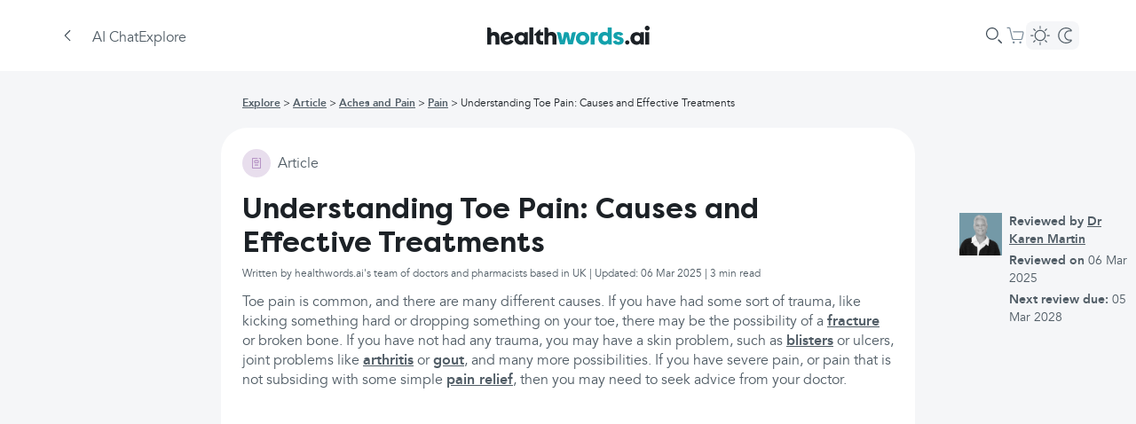

--- FILE ---
content_type: text/html; charset=utf-8
request_url: https://www.healthwords.ai/us/explore/article/aches-and-pain/pain/toe-pain
body_size: 34395
content:
<!DOCTYPE html><html lang="en-US"><head><meta charSet="utf-8" data-next-head=""/><meta name="viewport" content="width=device-width" data-next-head=""/><meta name="og:title" content="Toe Pain Causes, Management &amp; Treatment | Healthwords" data-next-head=""/><meta name="keywords" content="Health, ai, generative ai, self care, search engine, health search engine" data-next-head=""/><meta name="description" content="Learn about the causes and treatment options for toe pain. Find relief and understand when to seek medical attention. Learn more with Healthwords US." data-next-head=""/><meta property="og:description" content="Learn about the causes and treatment options for toe pain. Find relief and understand when to seek medical attention. Learn more with Healthwords US." data-next-head=""/><meta property="og:url" content="https://www.healthwords.ai/explore/article/aches-and-pain/pain/toe-pain" data-next-head=""/><meta property="og:locale" content="en_US" data-next-head=""/><meta property="og:type" content="website" data-next-head=""/><meta property="og:site_name" content="healthwords.ai" data-next-head=""/><meta property="og:image" content="https://www.healthwords.ai/logo.svg" data-next-head=""/><meta property="og:image:width" content="226" data-next-head=""/><meta property="og:image:height" content="80" data-next-head=""/><meta property="og:image:type" content="image/svg+xml" data-next-head=""/><meta name="twitter:site" content="@Healthwords_ai" data-next-head=""/><meta name="twitter:card" content="summary_large_image" data-next-head=""/><meta name="twitter:title" content="healthwords.ai" data-next-head=""/><meta name="twitter:description" content="healthwords.ai: Self-Care Search Engine" data-next-head=""/><meta name="twitter:image" content="https://www.healthwords.ai/logo.svg" data-next-head=""/><meta name="twitter:app:name:iphone" content="healthwords.ai" data-next-head=""/><meta name="twitter:app:id:iphone" content="1260616724" data-next-head=""/><meta name="twitter:app:name:googleplay" content="twitter:app:id:googleplay" data-next-head=""/><meta name="robots" content="index, follow" data-next-head=""/><link rel="canonical" href="https://www.healthwords.ai/explore/article/aches-and-pain/pain/toe-pain" data-next-head=""/><link rel="alternate" hrefLang="x-default" href="https://www.healthwords.ai/explore/article/aches-and-pain/pain/toe-pain" data-next-head=""/><link rel="alternate" hrefLang="en" href="https://www.healthwords.ai/explore/article/aches-and-pain/pain/toe-pain" data-next-head=""/><link rel="alternate" hrefLang="en-US" href="https://www.healthwords.ai/explore/article/aches-and-pain/pain/toe-pain" data-next-head=""/><link rel="alternate" hrefLang="en-GB" href="https://www.healthwords.ai/explore/article/aches-and-pain/pain/toe-pain" data-next-head=""/><link rel="apple-touch-icon" sizes="180x180" href="/favicon/apple-touch-icon.png" data-next-head=""/><link rel="icon" type="image/png" sizes="32x32" href="/favicon/favicon-32x32.png" data-next-head=""/><link rel="icon" type="image/png" sizes="16x16" href="/favicon/favicon-16x16.png" data-next-head=""/><link rel="manifest" href="/favicon/site.webmanifest" data-next-head=""/><link rel="mask-icon" href="/favicon/safari-pinned-tab.svg" color="#5bbad5" data-next-head=""/><link rel="shortcut icon" href="/favicon/favicon.ico" data-next-head=""/><meta name="msapplication-TileColor" content="#ffffff" data-next-head=""/><meta name="msapplication-config" content="/favicon/browserconfig.xml" data-next-head=""/><meta name="theme-color" content="#ffffff" data-next-head=""/><meta name="facebook-domain-verification" content="dm9gkwcyf30hecmepsrmj7bh05dtns" data-next-head=""/><meta name="trustpilot-one-time-domain-verification-id" content="e7ad46eb-3b0d-4e85-aa1f-2c31960cee96" data-next-head=""/><title data-next-head="">Toe Pain Causes, Management &amp; Treatment | Healthwords</title><link rel="preload" href="/_next/static/media/Avenir_Regular-s.p.3debf45f.woff2" as="font" type="font/woff2" crossorigin="anonymous" data-next-font="size-adjust"/><link rel="preload" href="/_next/static/media/Avenir_Bold-s.p.0a853675.woff2" as="font" type="font/woff2" crossorigin="anonymous" data-next-font="size-adjust"/><link rel="preload" href="/_next/static/media/Avenir_Italic-s.p.e63c39b2.woff2" as="font" type="font/woff2" crossorigin="anonymous" data-next-font="size-adjust"/><link rel="preload" href="/_next/static/media/FilsonPro_Regular-s.p.72c222f8.woff2" as="font" type="font/woff2" crossorigin="anonymous" data-next-font="size-adjust"/><link rel="preload" href="/_next/static/media/FilsonPro_Bold-s.p.8c86d734.woff2" as="font" type="font/woff2" crossorigin="anonymous" data-next-font="size-adjust"/><link rel="preload" href="/_next/static/chunks/c4f94a448a724b4d.css" as="style"/><link rel="preload" href="/_next/static/chunks/033d868a4066a9e3.css" as="style"/><link rel="preload" href="/_next/static/chunks/a40669e5ee23759f.css" as="style"/><link rel="preload" href="/_next/static/chunks/bf60d0eb215e8454.css" as="style"/><link rel="stylesheet" href="/_next/static/chunks/c4f94a448a724b4d.css" data-n-g=""/><link rel="stylesheet" href="/_next/static/chunks/033d868a4066a9e3.css" data-n-g=""/><link rel="stylesheet" href="/_next/static/chunks/a40669e5ee23759f.css" data-n-g=""/><link rel="stylesheet" href="/_next/static/chunks/bf60d0eb215e8454.css" data-n-p=""/><noscript data-n-css=""></noscript><script src="/_next/static/chunks/446532a3bf8b5b13.js" defer=""></script><script src="/_next/static/chunks/ce3afd48f70b951e.js" defer=""></script><script src="/_next/static/chunks/63db3dd78de4d6ff.js" defer=""></script><script src="/_next/static/chunks/94b16fb106c77eef.js" defer=""></script><script src="/_next/static/chunks/62144c25bd12f44d.js" defer=""></script><script src="/_next/static/chunks/6f1d87a82f099d57.js" defer=""></script><script src="/_next/static/chunks/ec9814b4060e953d.js" defer=""></script><script src="/_next/static/chunks/b0598afb86358f7c.js" defer=""></script><script src="/_next/static/chunks/3a73cb276cfb308e.js" defer=""></script><script src="/_next/static/chunks/c8593e5a41661198.js" defer=""></script><script src="/_next/static/chunks/8df838ccdc2b59f9.js" defer=""></script><script src="/_next/static/chunks/8e7edcfd60803b48.js" defer=""></script><script src="/_next/static/chunks/6d41d397559b377e.js" defer=""></script><script src="/_next/static/chunks/92fd9ee1c5495cf5.js" defer=""></script><script src="/_next/static/chunks/72c3a560dce52038.js" defer=""></script><script src="/_next/static/chunks/f338c45a11532429.js" defer=""></script><script src="/_next/static/chunks/653b37fcde64c6fa.js" defer=""></script><script src="/_next/static/chunks/e8c20725f094792d.js" defer=""></script><script src="/_next/static/chunks/9689b5317c9acbbf.js" defer=""></script><script src="/_next/static/chunks/turbopack-04e57da8312e17a0.js" defer=""></script><script src="/_next/static/chunks/3f7d179db6dc62bb.js" defer=""></script><script src="/_next/static/chunks/7514223dc1562c0d.js" defer=""></script><script src="/_next/static/chunks/b8b8f9c19a31a10c.js" defer=""></script><script src="/_next/static/chunks/facc43a2fccfc292.js" defer=""></script><script src="/_next/static/chunks/56adf6b9f192b752.js" defer=""></script><script src="/_next/static/chunks/663eb7118cd6f6ea.js" defer=""></script><script src="/_next/static/chunks/dcab6885a1fc3988.js" defer=""></script><script src="/_next/static/chunks/7f09884e100b5164.js" defer=""></script><script src="/_next/static/chunks/f190dbce00823b5e.js" defer=""></script><script src="/_next/static/chunks/c5a77d3876b28dc7.js" defer=""></script><script src="/_next/static/chunks/b977cfd329711c7c.js" defer=""></script><script src="/_next/static/chunks/turbopack-21a7f1d64dee1cc2.js" defer=""></script><script src="/_next/static/nSRVpakj1DbQnKTTV1s-h/_ssgManifest.js" defer=""></script><script src="/_next/static/nSRVpakj1DbQnKTTV1s-h/_buildManifest.js" defer=""></script></head><body class="bg-background-primary dark:bg-background-secondary-dark"><script id="theme">
(function() {
  try {
    const theme = localStorage.getItem('theme');
    const prefersDark = window.matchMedia('(prefers-color-scheme: dark)').matches;
    if (theme === 'dark' || (!theme && prefersDark)) {
      document.documentElement.classList.add('dark');
    } else {
      document.documentElement.classList.remove('dark');
    }
  } catch (e) {}
})();</script><link rel="preload" as="image" href="https://wsrv.nl/?url=https%3A%2F%2Fstorage.googleapis.com%2Fhealthwords%2Fproduction%2Fbafafc7b-46a3-4116-b10f-f609cfbc5905.jpg&amp;default=https%3A%2F%2Fcaidr-g375pioig-clinova.vercel.app%2Fshop%2Fdefault-product-image.png&amp;l=9&amp;af=&amp;il=&amp;n=-1&amp;w=108&amp;h=108"/><link rel="preload" as="image" href="https://wsrv.nl/?url=https%3A%2F%2Fstorage.googleapis.com%2Fhealthwords%2Fproduction%2Fd73a4ad1-cf74-43e3-86af-c9370547562c.jpg&amp;default=https%3A%2F%2Fcaidr-g375pioig-clinova.vercel.app%2Fshop%2Fdefault-product-image.png&amp;l=9&amp;af=&amp;il=&amp;n=-1&amp;w=108&amp;h=108"/><link rel="preload" as="image" href="https://wsrv.nl/?url=https%3A%2F%2Fstorage.googleapis.com%2Fhealthwords%2Fproduction%2F1335324d-7a5b-487a-ac47-b3b8e78109b7.jpg&amp;default=https%3A%2F%2Fcaidr-g375pioig-clinova.vercel.app%2Fshop%2Fdefault-product-image.png&amp;l=9&amp;af=&amp;il=&amp;n=-1&amp;w=108&amp;h=108"/><link rel="preload" as="image" href="https://wsrv.nl/?url=https%3A%2F%2Fstorage.googleapis.com%2Fcaidr-products%2Fimages%2FProduct%2520images%2F00%2520US%2520Product%2520image%2520thumbnail%2520Files%2FUS%2520temporary%2520product%2520images%2520and%2520thumbnails%2FTheraPearl%2520Hot%2520or%2520Cold%2520Therapy%2520Contour%2520Sports%2520Pack%2520with%2520Strap%2520-%25201ct%2520THUMB.jpg&amp;default=https%3A%2F%2Fcaidr-g375pioig-clinova.vercel.app%2Fshop%2Fdefault-product-image.png&amp;l=9&amp;af=&amp;il=&amp;n=-1&amp;w=108&amp;h=108"/><link rel="preload" as="image" href="https://wsrv.nl/?url=https%3A%2F%2Fstorage.googleapis.com%2Fcaidr-products%2Fimages%2FProduct%2520images%2F00%2520US%2520Product%2520image%2520thumbnail%2520Files%2FUS%2520brandbank%2520images%2520and%2520thumbnails%2FDr%2520Teals%2520pure%2520epsom%2520salt%2520thumb.jpg&amp;default=https%3A%2F%2Fcaidr-g375pioig-clinova.vercel.app%2Fshop%2Fdefault-product-image.png&amp;l=9&amp;af=&amp;il=&amp;n=-1&amp;w=108&amp;h=108"/><link rel="preload" as="image" href="https://wsrv.nl/?url=https%3A%2F%2Fstorage.googleapis.com%2Fhealthwords%2Fproduction%2Ff11e7632-1004-4df3-b704-75dc5f690c09.jpg&amp;default=https%3A%2F%2Fcaidr-g375pioig-clinova.vercel.app%2Fshop%2Fdefault-product-image.png&amp;l=9&amp;af=&amp;il=&amp;n=-1&amp;w=108&amp;h=108"/><div id="__next"><main class="avenirfont_e85d513a-module__pRn0ua__variable filsonprofont_f3c1b503-module__6FgZFq__variable"><div class="Layout-module-scss-module__QzM3ca__container"><div class="SearchDetail-module-scss-module__Y5ewLG__container"><header class="absolute top-0 z-[2022] flex w-full flex-col items-center justify-center bg-background-primary dark:bg-background-primary-dark sticky"><div class="flex h-14 w-full flex-row items-center justify-center px-4 sm:h-20 lg:px-16"><div class="BackButton-module-scss-module__mMr7Zq__container" aria-label="Go back to previous page"><div class="BackButton-module-scss-module__mMr7Zq__backIcon"><svg width="24" height="24" viewBox="0 0 24 24" xmlns="http://www.w3.org/2000/svg"><path d="M15.112 6.156c.22.222.203.604-.033.87l-.031.034-4.983 5.032 5.014 5.013.03.033c.239.267.257.649.035.87-.232.232-.636.203-.904-.064l-5.319-5.32-.03-.032c-.199-.222-.245-.522-.127-.745a.787.787 0 0 1 .157-.274l.031-.033 5.266-5.319c.265-.267.665-.296.894-.065z" fill="#000" fill-rule="evenodd" class="fill-hw-grey-600 dark:fill-background-primary"></path></svg></div></div><div class="flex flex-row gap-4"><button class="flex lg:hidden"><svg width="24" height="24" viewBox="0 0 24 24" xmlns="http://www.w3.org/2000/svg"><path d="M18.9 16.92a.6.6 0 0 1 .045 1.198l-.045.002H5.1a.6.6 0 0 1-.045-1.198l.045-.002h13.8zm-4.5-5.52a.6.6 0 0 1 .045 1.198l-.045.002H5.1a.6.6 0 0 1-.045-1.198L5.1 11.4h9.3zM18.9 6a.6.6 0 0 1 .045 1.198L18.9 7.2H5.1a.6.6 0 0 1-.045-1.198L5.1 6h13.8z" fill="#3E4B56" fill-rule="evenodd" class="dark:fill-white"></path></svg></button><nav class="Header-module-scss-module__0VjmkG__nav hidden lg:flex"><a class="Header-module-scss-module__0VjmkG__navLink" href="/us">AI Chat</a><a class="Header-module-scss-module__0VjmkG__navLink" href="/us/explore">Explore</a></nav></div><div class="flex-1"></div><a class="absolute hidden lg:flex" href="/us"><svg width="183" height="22" viewBox="0 0 183 22" fill="none" xmlns="http://www.w3.org/2000/svg"><path d="M99.9283 7.26496L96.3955 21.0884H91.2477L89.2289 12.31L87.2102 21.0884H81.9614L78.4286 7.26496H80.952C82.0623 7.26496 82.9708 8.07217 83.2736 9.08118L84.7877 16.6487L86.7055 7.26496H89.7336C90.8439 7.26496 91.7524 8.07217 91.9542 9.08118L93.5692 16.6487L95.0833 9.08118C95.2852 7.97127 96.2946 7.16406 97.4049 7.16406H99.9283V7.26496Z" fill="#13A1AC"></path><path d="M99.9283 14.2278C99.9283 10.0908 103.057 6.96289 107.499 6.96289C111.94 6.96289 115.069 10.0908 115.069 14.2278C115.069 18.3647 111.94 21.4926 107.499 21.4926C103.057 21.4926 99.9283 18.3647 99.9283 14.2278ZM110.729 14.1269C110.729 12.1088 109.517 10.7971 107.6 10.7971C105.682 10.7971 104.37 12.2097 104.37 14.1269C104.37 16.044 105.682 17.4566 107.6 17.4566C109.416 17.5575 110.729 16.1449 110.729 14.1269Z" fill="#13A1AC"></path><path d="M124.557 6.86133V10.9983C122.236 10.9983 121.024 11.9064 121.024 13.7226V21.1893H116.583V7.26493H120.217L120.721 8.47574C121.63 7.46673 123.043 6.86133 124.557 6.86133Z" fill="#13A1AC"></path><path d="M140.303 1.91797V21.19H136.67L136.165 19.9792C135.156 20.9882 133.843 21.4927 132.127 21.4927C128.09 21.4927 125.163 18.3648 125.163 14.2279C125.163 10.0909 127.989 6.96301 132.026 6.96301C133.541 6.96301 134.752 7.36662 135.761 8.27473V1.91797H140.303ZM136.064 14.2279C136.064 12.2099 134.752 10.7972 132.834 10.7972C131.017 10.7972 129.604 12.2099 129.604 14.2279C129.604 16.2459 130.916 17.6585 132.834 17.6585C134.853 17.5576 136.064 16.145 136.064 14.2279Z" fill="#13A1AC"></path><path d="M141.515 17.7593L145.148 16.3467C145.552 17.4566 146.461 18.1629 147.874 18.1629C148.883 18.1629 149.388 17.7593 149.388 17.1539C149.388 14.9341 142.12 16.044 142.12 11.3016C142.12 8.57731 144.341 6.96289 147.874 6.96289C150.7 6.96289 152.719 8.0728 153.324 9.98992L149.691 11.4025C149.388 10.4944 148.681 10.0908 147.773 10.0908C146.864 10.0908 146.461 10.3935 146.461 10.9989C146.461 13.0169 153.728 11.7052 153.728 16.8512C153.728 19.6764 151.407 21.4926 147.773 21.4926C144.543 21.4926 142.322 20.1809 141.515 17.7593Z" fill="#13A1AC"></path><path d="M8.17595 6.96301C6.66189 6.96301 5.3497 7.46752 4.44126 8.17383V4.23869C4.44126 2.92698 3.43188 1.91797 2.11969 1.91797H0V21.19H4.44126V13.118C4.44126 11.8063 5.55157 10.8981 6.86376 10.8981C8.17595 10.8981 9.18533 11.8063 9.18533 13.2189V21.19H13.6266V12.4117C13.5257 9.18283 11.406 6.96301 8.17595 6.96301Z" class="fill-hw-primary-500 dark:fill-white"></path><path d="M25.8401 15.6402C25.5373 16.6492 24.9317 17.3555 23.4176 17.6582C21.8026 18.0618 20.3895 17.4564 19.582 16.1447L29.3729 13.824C29.3729 13.4204 29.272 12.9159 29.0701 12.3104C28.2626 8.98072 24.8307 6.15549 20.4904 7.1645C16.5538 8.07261 14.2323 12.0077 15.1407 15.9429C16.0491 19.9789 19.582 22.2996 24.1242 21.2906C27.4551 20.4834 28.8682 18.7681 29.5748 17.0528L29.272 16.9519L25.8401 15.6402ZM21.3988 10.2924C22.9129 9.88882 24.2251 10.5951 24.9317 12.1086L18.9763 13.5213C18.8754 11.705 19.7838 10.5951 21.3988 10.2924Z" class="fill-hw-primary-500 dark:fill-white"></path><path d="M41.6873 8.77914C40.6779 7.77013 39.3657 7.26562 37.6498 7.26562C33.6123 7.26562 30.6851 10.0909 30.6851 14.2278C30.6851 18.3647 33.6123 21.4927 37.6498 21.4927C39.3657 21.4927 40.6779 20.8872 41.6873 19.8782L42.192 21.1899H45.8257V7.26562H42.192L41.6873 8.77914ZM38.3563 17.6584C36.4385 17.6584 35.1263 16.2458 35.1263 14.2278C35.1263 12.2098 36.4385 10.7972 38.3563 10.7972C40.2741 10.7972 41.5863 12.2098 41.5863 14.2278C41.4854 16.2458 40.2741 17.6584 38.3563 17.6584Z" class="fill-hw-primary-500 dark:fill-white"></path><path d="M51.882 1.91797H47.4407V21.19H51.882V1.91797Z" class="fill-hw-primary-500 dark:fill-white"></path><path d="M59.5532 15.2364V10.9986H62.8842V7.26525H59.7551V3.63281L52.8914 9.98957V11.0995H55.2129V15.8418C55.2129 19.0707 57.0298 21.1896 60.5626 21.1896H62.8842V17.3553H61.4711C60.2598 17.3553 59.5532 16.649 59.5532 15.2364Z" class="fill-hw-primary-500 dark:fill-white"></path><path d="M72.5742 6.96301C71.0601 6.96301 69.748 7.46752 68.8395 8.17383V4.23869C68.8395 2.92698 67.8301 1.91797 66.518 1.91797H64.3983V21.19H68.8395V13.118C68.8395 11.8063 69.9498 10.8981 71.262 10.8981C72.5742 10.8981 73.5836 11.8063 73.5836 13.2189V21.19H78.0248V12.4117C77.9239 9.18283 75.8042 6.96301 72.5742 6.96301Z" class="fill-hw-primary-500 dark:fill-white"></path><path d="M157.766 21.2905C156.453 21.2905 155.343 20.1806 155.343 18.8689C155.343 17.5572 156.453 16.4473 157.766 16.4473C159.078 16.4473 160.188 17.5572 160.188 18.8689C160.188 20.1806 159.078 21.2905 157.766 21.2905Z" class="fill-hw-primary-500 dark:fill-white"></path><path d="M177.549 2.72433C177.549 1.10991 178.761 0 180.275 0C181.789 0 183 1.10991 183 2.72433C183 4.33874 181.789 5.44865 180.275 5.44865C178.761 5.34775 177.549 4.23784 177.549 2.72433ZM178.054 7.26487H182.495V21.1892H178.054V7.26487Z" class="fill-hw-primary-500 dark:fill-white"></path><path d="M172.301 8.77914C171.291 7.77013 169.979 7.26562 168.263 7.26562C164.226 7.26562 161.298 10.0909 161.298 14.2278C161.298 18.3647 164.226 21.4927 168.263 21.4927C169.979 21.4927 171.291 20.8872 172.301 19.8782L172.805 21.1899H176.439V7.26562H172.805L172.301 8.77914ZM168.97 17.6584C167.052 17.6584 165.74 16.2458 165.74 14.2278C165.74 12.2098 167.052 10.7972 168.97 10.7972C170.888 10.7972 172.2 12.2098 172.2 14.2278C172.099 16.2458 170.888 17.6584 168.97 17.6584Z" class="fill-hw-primary-500 dark:fill-white"></path></svg></a><div class="flex-1"></div><div class="flex flex-row items-center gap-4"><div class="SearchBar-module-scss-module__b7eIfa__container"><svg xmlns="http://www.w3.org/2000/svg" width="24" height="24" viewBox="0 0 24 24"><g fill="none" fill-rule="evenodd"><g fill="#3E4B56" class="dark:!fill-[#DCDCDC]"><g><g><path d="M17.625 16.56l3.174 3.158c.294.292.296.767.005 1.06-.292.295-.766.298-1.06.006l-3.174-3.158c-.295-.291-.297-.766-.006-1.06.292-.295.767-.297 1.061-.006zM9.9 3c3.81 0 6.9 3.09 6.9 6.9 0 3.81-3.09 6.9-6.9 6.9-3.81 0-6.9-3.09-6.9-6.9C3 6.09 6.09 3 9.9 3zm0 1.2c-3.148 0-5.7 2.552-5.7 5.7s2.552 5.7 5.7 5.7 5.7-2.552 5.7-5.7-2.552-5.7-5.7-5.7z" transform="translate(-887.000000, -309.000000) translate(517.000000, 297.000000) translate(370.000000, 12.000000)"></path></g></g></g></g></svg></div><a class="CartButton-module-scss-module__f86MAq__container" href="/us/shop/basket"><div class="size-6 relative"><svg width="24" height="24" viewBox="0 0 24 24" fill="none" xmlns="http://www.w3.org/2000/svg"><path fill-rule="evenodd" clip-rule="evenodd" d="M2.9999 2.69995C2.66853 2.69995 2.3999 2.96858 2.3999 3.29995C2.3999 3.63132 2.66853 3.89995 2.9999 3.89995H4.75257C5.03029 3.89995 5.27172 4.09054 5.33618 4.36068L8.0464 15.7178C8.23979 16.5282 8.96407 17.1 9.79723 17.1H18.3891C19.2315 17.1 19.9613 16.5157 20.1455 15.6936L21.5576 9.39363C21.8097 8.26865 20.9541 7.19995 19.8012 7.19995H9.8999C9.56853 7.19995 9.2999 7.46858 9.2999 7.79995C9.2999 8.13132 9.56853 8.39995 9.8999 8.39995H19.8012C20.1855 8.39995 20.4707 8.75618 20.3866 9.13118L18.9746 15.4312C18.9132 15.7052 18.6699 15.9 18.3891 15.9H9.79723C9.51951 15.9 9.27809 15.7094 9.21362 15.4392L6.50341 4.08214C6.31002 3.27173 5.58574 2.69995 4.75257 2.69995H2.9999ZM11.3999 19.7999C11.3999 20.4627 10.8626 21 10.1999 21C9.53716 21 8.9999 20.4627 8.9999 19.7999C8.9999 19.1372 9.53716 18.5999 10.1999 18.5999C10.8626 18.5999 11.3999 19.1372 11.3999 19.7999ZM18.8999 19.7999C18.8999 20.4627 18.3626 21 17.6999 21C17.0372 21 16.4999 20.4627 16.4999 19.7999C16.4999 19.1372 17.0372 18.5999 17.6999 18.5999C18.3626 18.5999 18.8999 19.1372 18.8999 19.7999Z" fill="#7A8B99" class="dark:fill-[#DCDCDC]"></path></svg></div></a><div class="hidden lg:flex"><button class="relative flex flex-row items-center gap-0.5 rounded-lg bg-background-secondary p-0.5 dark:bg-[#34393D]"><div class="z-10 flex size-7 items-center justify-center"><svg width="24" height="24" viewBox="0 0 24 24" fill="none" xmlns="http://www.w3.org/2000/svg"><path d="M17.1 11.9992C17.1 9.18257 14.8166 6.89922 12 6.89922C9.1833 6.89922 6.89995 9.18257 6.89995 11.9992C6.89995 14.8159 9.1833 17.0992 12 17.0992V18.2992C8.52056 18.2992 5.69995 15.4786 5.69995 11.9992C5.69995 8.51982 8.52056 5.69922 12 5.69922C15.4793 5.69922 18.3 8.51982 18.3 11.9992C18.3 15.4786 15.4793 18.2992 12 18.2992V17.0992C14.8166 17.0992 17.1 14.8159 17.1 11.9992Z" fill="white" class="fill-hw-grey-500 dark:fill-white"></path><path d="M11.4 4.04922V1.79922C11.4 1.46785 11.6687 1.19922 12 1.19922C12.3314 1.19922 12.6 1.46785 12.6 1.79922V4.04922C12.6 4.38059 12.3314 4.64922 12 4.64922C11.6687 4.64922 11.4 4.38059 11.4 4.04922Z" fill="white" class="fill-hw-grey-500 dark:fill-white"></path><path d="M11.4001 22.35V20.1C11.4001 19.7686 11.6688 19.5 12.0001 19.5C12.3315 19.5 12.6001 19.7686 12.6001 20.1V22.35C12.6001 22.6814 12.3315 22.95 12.0001 22.95C11.6688 22.95 11.4001 22.6814 11.4001 22.35Z" fill="white" class="fill-hw-grey-500 dark:fill-white"></path><path d="M20.0263 11.4727L22.2763 11.4727C22.6077 11.4727 22.8763 11.7413 22.8763 12.0727C22.8763 12.404 22.6077 12.6727 22.2763 12.6727L20.0263 12.6727C19.695 12.6727 19.4263 12.404 19.4263 12.0727C19.4263 11.7413 19.695 11.4727 20.0263 11.4727Z" fill="white" class="fill-hw-grey-500 dark:fill-white"></path><path d="M1.72629 11.4727L3.97629 11.4727C4.30766 11.4727 4.57629 11.7413 4.57629 12.0727C4.57629 12.404 4.30766 12.6727 3.97629 12.6727L1.72629 12.6727C1.39492 12.6727 1.12629 12.404 1.12629 12.0727C1.12629 11.7413 1.39492 11.4727 1.72629 11.4727Z" fill="white" class="fill-hw-grey-500 dark:fill-white"></path><path d="M18.1017 17.3246L19.6927 18.9156C19.927 19.1499 19.927 19.5298 19.6927 19.7641C19.4584 19.9984 19.0785 19.9984 18.8442 19.7641L17.2532 18.1731C17.0188 17.9388 17.0188 17.5589 17.2532 17.3246C17.4875 17.0903 17.8674 17.0903 18.1017 17.3246Z" fill="white" class="fill-hw-grey-500 dark:fill-white"></path><path d="M5.16138 4.38514L6.75237 5.97613C6.98669 6.21044 6.98669 6.59034 6.75237 6.82465C6.51806 7.05897 6.13816 7.05897 5.90384 6.82465L4.31285 5.23366C4.07854 4.99935 4.07854 4.61945 4.31285 4.38514C4.54717 4.15082 4.92707 4.15082 5.16138 4.38514Z" fill="white" class="fill-hw-grey-500 dark:fill-white"></path><path d="M17.2507 5.97619L18.8417 4.3852C19.076 4.15089 19.4559 4.15089 19.6903 4.3852C19.9246 4.61952 19.9246 4.99942 19.6903 5.23373L18.0993 6.82472C17.865 7.05903 17.4851 7.05903 17.2507 6.82472C17.0164 6.59041 17.0164 6.21051 17.2507 5.97619Z" fill="white" class="fill-hw-grey-500 dark:fill-white"></path><path d="M4.31104 18.9176L5.90203 17.3266C6.13634 17.0923 6.51624 17.0923 6.75056 17.3266C6.98487 17.5609 6.98487 17.9408 6.75056 18.1751L5.15957 19.7661C4.92525 20.0004 4.54535 20.0004 4.31104 19.7661C4.07673 19.5318 4.07672 19.1519 4.31104 18.9176Z" fill="white" class="fill-hw-grey-500 dark:fill-white"></path></svg></div><div class="z-10 flex size-7 items-center justify-center"><svg width="24" height="24" viewBox="0 0 24 24" fill="none" xmlns="http://www.w3.org/2000/svg"><path d="M11.2501 12C11.2501 8.76913 13.8692 6.15 17.1001 6.15C17.6041 6.15 18.0933 6.21381 18.5599 6.33369C17.1624 5.01124 15.276 4.2 13.2001 4.2C8.89225 4.2 5.40007 7.69218 5.40007 12C5.40007 16.3078 8.89225 19.8 13.2001 19.8C15.2761 19.8 17.1623 18.9886 18.5599 17.666C18.0933 17.7859 17.6042 17.85 17.1001 17.85C13.8692 17.85 11.2501 15.2309 11.2501 12ZM12.4501 12C12.4501 14.5681 14.5319 16.65 17.1001 16.65L17.2501 16.6477C17.5989 16.6366 17.9372 16.5871 18.2614 16.5038C18.7912 16.3677 19.3458 16.6072 19.6102 17.0859C19.8747 17.5647 19.7819 18.1617 19.3846 18.5376C17.8236 20.0148 15.7307 20.9409 13.4239 20.9974L13.2001 21C8.22951 21 4.20007 16.9706 4.20007 12C4.20007 7.02944 8.22951 3 13.2001 3L13.4239 3.00264C15.7305 3.05904 17.8236 3.98495 19.3846 5.46211C19.7819 5.83805 19.8747 6.43497 19.6102 6.91377C19.3458 7.39257 18.7912 7.63198 18.2614 7.4959C17.9376 7.41273 17.5994 7.36339 17.2504 7.35234L17.1001 7.35C14.5319 7.35 12.4501 9.43188 12.4501 12Z" fill="white" class="fill-hw-grey-500 dark:fill-white"></path></svg></div></button></div></div></div></header><script type="application/ld+json">{"@context":"http://schema.org","@type":"MedicalWebPage","name":"Toe Pain Causes, Management & Treatment | Healthwords","description":"Learn about the causes and treatment options for toe pain. Find relief and understand when to seek medical attention. Learn more with Healthwords US.","url":"https://www.healthwords.ai/us/explore/article/aches-and-pain/pain/toe-pain","datePublished":"2023-02-27T11:25:10.964Z","dateModified":"2025-03-06T16:45:47.001Z","mainEntity":{"@type":"MedicalCondition","name":"Understanding Toe Pain: Causes and Effective Treatments","description":"Toe pain is common, and there are many different causes. If you have had some sort of trauma, like kicking something hard or dropping something on your toe, there may be the possibility of a [fracture](https://www.healthwords.ai/us/explore/article/aches-and-pain/muscles-joints/fracture-748) or broken bone. If you have not had any trauma, you may have a skin problem, such as [blisters](https://www.healthwords.ai/us/explore/symptom/skin-and-external-care/skincare-scalp/blisters) or ulcers, joint problems like [arthritis](https://www.healthwords.ai/us/explore/condition/aches-and-pain/pain/arthritis) or [gout](https://www.healthwords.ai/us/explore/article/aches-and-pain/muscles-joints/gout), and many more possibilities. If you have severe pain, or pain that is not subsiding with some simple [pain relief](https://www.healthwords.ai/us/explore/treatment/aches-and-pain/pain/pain-relief-735), then you may need to seek advice from your doctor."},"author":{"@type":"Person","name":"Unknown"},"reviewedBy":{"@type":"Person","name":"Dr Karen Martin"},"offers":[{"@type":"Offer","name":"Advil 200 mg Tablets (50 count)","price":10.96,"priceCurrency":"USD","availability":"InStock","url":"https://www.healthwarehouse.com/search/advil"},{"@type":"Offer","name":"Aleve All Day Strong Naproxen Sodium Tablets, 220 mg (50 count)","price":11.32,"priceCurrency":"USD","availability":"InStock","url":"https://www.healthwarehouse.com/search/aleve"},{"@type":"Offer","name":"Tylenol Extra Strength for Adults Caplets, 500 mg, (24 count)","price":7.74,"priceCurrency":"USD","availability":"InStock","url":"https://www.healthwarehouse.com/search/tylenol"},{"@type":"Offer","name":"TheraPearl Hot or Cold Therapy Contour Sports Pack with Strap  (1 count)","price":11.1,"priceCurrency":"USD","availability":"InStock","url":"https://www.healthwarehouse.com/search/therapearl"},{"@type":"Offer","name":"Dr Teal's Pure Epsom Salt Therapeutic Soak (6 lbs)","price":5.99,"priceCurrency":"USD","availability":"InStock","url":"https://www.healthwarehouse.com/search/dr"},{"@type":"Offer","name":"Voltaren 1% Topical Gel- 100g","price":20.95,"priceCurrency":"USD","availability":"InStock","url":"https://www.healthwarehouse.com/search/voltaren"}]}</script><div class="SearchDetail-module-scss-module__Y5ewLG__content"><div class="SearchDetail-module-scss-module__Y5ewLG__detailContainer"><div class="SearchDetail-module-scss-module__Y5ewLG__detail"><div class="hidden lg:flex"><nav class="pb-4 pt-6"><ul class="SearchDetail-module-scss-module__Y5ewLG__breadcrumb"><li><a href="/us/explore">Explore</a></li><li><a href="/us/explore/article">Article</a></li><li><a href="/us/explore/category/aches-and-pain">Aches and Pain</a></li><li><a href="/us/explore/category/aches-and-pain/pain">Pain</a></li><li>Understanding Toe Pain: Causes and Effective Treatments</li></ul></nav></div><div class="SearchDetail-module-scss-module__Y5ewLG__mainDetail" id="overview"><div class="SearchDetail-module-scss-module__Y5ewLG__contentTypeContainer"><div class="flex flex-shrink-0 items-center justify-center rounded-full bgLightPurple size-8"><img alt="article icon" loading="lazy" width="0" height="0" decoding="async" data-nimg="1" style="color:transparent;width:16px;height:16px" src="/content-types/article.svg"/></div><span class="SearchDetail-module-scss-module__Y5ewLG__contentType">article</span></div><h1 class="mt-4 text-[32px]">Understanding Toe Pain: Causes and Effective Treatments</h1><div class="SearchDetail-module-scss-module__Y5ewLG__time">Written by healthwords.ai&#x27;s team of doctors and pharmacists based in UK | Updated: 06 Mar 2025 | 3 min read</div><div class="SearchDetail-module-scss-module__Y5ewLG__description mt-1.5"><p>Toe pain is common, and there are many different causes. If you have had some sort of trauma, like kicking something hard or dropping something on your toe, there may be the possibility of a <a href="https://www.healthwords.ai/us/explore/article/aches-and-pain/muscles-joints/fracture-748">fracture</a> or broken bone. If you have not had any trauma, you may have a skin problem, such as <a href="https://www.healthwords.ai/us/explore/symptom/skin-and-external-care/skincare-scalp/blisters">blisters</a> or ulcers, joint problems like <a href="https://www.healthwords.ai/us/explore/condition/aches-and-pain/pain/arthritis">arthritis</a> or <a href="https://www.healthwords.ai/us/explore/article/aches-and-pain/muscles-joints/gout">gout</a>, and many more possibilities. If you have severe pain, or pain that is not subsiding with some simple <a href="https://www.healthwords.ai/us/explore/treatment/aches-and-pain/pain/pain-relief-735">pain relief</a>, then you may need to seek advice from your doctor.</p></div><div class="mt-2"></div><div class="lg:pb-6"><div class="relative pt-[56.25%]"><iframe class="absolute inset-0 w-full h-full" src="https://www.youtube.com/embed/RJmRDcqk524" title="YouTube video player" frameBorder="0" allow="accelerometer; autoplay; clipboard-write; encrypted-media; gyroscope; picture-in-picture; web-share" referrerPolicy="strict-origin-when-cross-origin" allowFullScreen=""></iframe></div></div><div class="mt-10 flex 2xl:mt-0 2xl:hidden"><div id="quick-links" class="mb-2"><div class="DetailQuickLinks-module-scss-module__TG8GXq__container"><p class="DetailQuickLinks-module-scss-module__TG8GXq__title">What can you find here</p><div class="DetailQuickLinks-module-scss-module__TG8GXq__links"><div class="DetailQuickLinks-module-scss-module__TG8GXq__linkContainer" id="quick-link-overview"><div class="DetailQuickLinks-module-scss-module__TG8GXq__link DetailQuickLinks-module-scss-module__TG8GXq__selected" style="background:#ffefdd"><div class="DetailQuickLinks-module-scss-module__TG8GXq__arrowLinkContainer xl:hidden"><div class="DetailQuickLinks-module-scss-module__TG8GXq__arrowLinkIconContainer"><svg width="25" height="25" xmlns="http://www.w3.org/2000/svg"><path d="m19.803 8.226-6.858 9.79a1.165 1.165 0 0 1-1.89 0l-6.858-9.79a1.084 1.084 0 0 1 .304-1.535 1.173 1.173 0 0 1 1.246-.022l5.648 3.422c.37.225.84.225 1.21 0l5.648-3.422a1.163 1.163 0 0 1 1.573.35c.24.372.231.845-.023 1.207z" fill="#ffc078" fill-rule="evenodd"></path></svg></div></div><div class="DetailQuickLinks-module-scss-module__TG8GXq__linkText">Overview</div></div><div class="DetailQuickLinks-module-scss-module__TG8GXq__dot"></div></div><div class="DetailQuickLinks-module-scss-module__TG8GXq__linkContainer" id="quick-link-next-steps"><div class="DetailQuickLinks-module-scss-module__TG8GXq__link" style="background:#ffdada"><div class="DetailQuickLinks-module-scss-module__TG8GXq__arrowLinkContainer xl:hidden"><div class="DetailQuickLinks-module-scss-module__TG8GXq__arrowLinkIconContainer"><svg width="25" height="25" xmlns="http://www.w3.org/2000/svg"><path d="m19.803 8.226-6.858 9.79a1.165 1.165 0 0 1-1.89 0l-6.858-9.79a1.084 1.084 0 0 1 .304-1.535 1.173 1.173 0 0 1 1.246-.022l5.648 3.422c.37.225.84.225 1.21 0l5.648-3.422a1.163 1.163 0 0 1 1.573.35c.24.372.231.845-.023 1.207z" fill="#ff8066" fill-rule="evenodd"></path></svg></div></div><div class="DetailQuickLinks-module-scss-module__TG8GXq__linkText">Do I need an X-ray?</div></div></div><div class="DetailQuickLinks-module-scss-module__TG8GXq__linkContainer" id="quick-link-professional-help"><div class="DetailQuickLinks-module-scss-module__TG8GXq__link" style="background:#e8deed"><div class="DetailQuickLinks-module-scss-module__TG8GXq__arrowLinkContainer xl:hidden"><div class="DetailQuickLinks-module-scss-module__TG8GXq__arrowLinkIconContainer"><svg width="25" height="25" xmlns="http://www.w3.org/2000/svg"><path d="m19.803 8.226-6.858 9.79a1.165 1.165 0 0 1-1.89 0l-6.858-9.79a1.084 1.084 0 0 1 .304-1.535 1.173 1.173 0 0 1 1.246-.022l5.648 3.422c.37.225.84.225 1.21 0l5.648-3.422a1.163 1.163 0 0 1 1.573.35c.24.372.231.845-.023 1.207z" fill="#a57bb8" fill-rule="evenodd"></path></svg></div></div><div class="DetailQuickLinks-module-scss-module__TG8GXq__linkText">Healthwords pharmacists&#x27; top tips</div></div></div><div class="DetailQuickLinks-module-scss-module__TG8GXq__linkContainer" id="quick-link-caidr-recommends"><div class="DetailQuickLinks-module-scss-module__TG8GXq__link" style="background:#dde5f0"><div class="DetailQuickLinks-module-scss-module__TG8GXq__arrowLinkContainer xl:hidden"><div class="DetailQuickLinks-module-scss-module__TG8GXq__arrowLinkIconContainer"><svg width="25" height="25" xmlns="http://www.w3.org/2000/svg"><path d="m19.803 8.226-6.858 9.79a1.165 1.165 0 0 1-1.89 0l-6.858-9.79a1.084 1.084 0 0 1 .304-1.535 1.173 1.173 0 0 1 1.246-.022l5.648 3.422c.37.225.84.225 1.21 0l5.648-3.422a1.163 1.163 0 0 1 1.573.35c.24.372.231.845-.023 1.207z" fill="#7a9bc5" fill-rule="evenodd"></path></svg></div></div><div class="DetailQuickLinks-module-scss-module__TG8GXq__linkText">Pharmacy Treatments</div></div></div><div class="DetailQuickLinks-module-scss-module__TG8GXq__linkContainer" id="quick-link-fitnote"><div class="DetailQuickLinks-module-scss-module__TG8GXq__link" style="background:#d3eef4"><div class="DetailQuickLinks-module-scss-module__TG8GXq__arrowLinkContainer xl:hidden"><div class="DetailQuickLinks-module-scss-module__TG8GXq__arrowLinkIconContainer"><svg width="25" height="25" xmlns="http://www.w3.org/2000/svg"><path d="m19.803 8.226-6.858 9.79a1.165 1.165 0 0 1-1.89 0l-6.858-9.79a1.084 1.084 0 0 1 .304-1.535 1.173 1.173 0 0 1 1.246-.022l5.648 3.422c.37.225.84.225 1.21 0l5.648-3.422a1.163 1.163 0 0 1 1.573.35c.24.372.231.845-.023 1.207z" fill="#4fbbd3" fill-rule="evenodd"></path></svg></div></div><div class="DetailQuickLinks-module-scss-module__TG8GXq__linkText">When should I see my doctor?</div></div></div><div class="DetailQuickLinks-module-scss-module__TG8GXq__linkContainer" id="quick-link-more-info"><div class="DetailQuickLinks-module-scss-module__TG8GXq__link" style="background:#bff3ec"><div class="DetailQuickLinks-module-scss-module__TG8GXq__arrowLinkContainer xl:hidden"><div class="DetailQuickLinks-module-scss-module__TG8GXq__arrowLinkIconContainer"><svg width="25" height="25" xmlns="http://www.w3.org/2000/svg"><path d="m19.803 8.226-6.858 9.79a1.165 1.165 0 0 1-1.89 0l-6.858-9.79a1.084 1.084 0 0 1 .304-1.535 1.173 1.173 0 0 1 1.246-.022l5.648 3.422c.37.225.84.225 1.21 0l5.648-3.422a1.163 1.163 0 0 1 1.573.35c.24.372.231.845-.023 1.207z" fill="#00d1b4" fill-rule="evenodd"></path></svg></div></div><div class="DetailQuickLinks-module-scss-module__TG8GXq__linkText">What will my doctor do?</div></div></div></div></div></div></div></div><div id="next-steps" class="SearchDetail-module-scss-module__Y5ewLG__sectionContainer"><h2 class="SearchDetail-module-scss-module__Y5ewLG__sectionTitle">Do I need an X-ray?</h2><div class="SearchDetail-module-scss-module__Y5ewLG__sectionContent SearchDetail-module-scss-module__Y5ewLG__description"><p>If you have had a nasty traumatic injury and have severe pain, you may require an <a href="https://www.healthwords.ai/us/explore/article/preventive-and-general-health/services-screening/x-ray-scan-657">X-ray</a>. Symptoms that suggest a possible fracture include being unable to stand on the injured foot or toe, if the toe seems at a different angle than normal, or if there&#x27;s significant bruising and swelling around the area.</p>
<p>Tight or badly fitting footwear, and doing too much of one repetitive exercise, can be common causes of toe or <a href="https://www.healthwords.ai/us/explore/symptom/aches-and-pain/pain/foot-pain">foot pain</a>. There are many simple causes of toe pain that don&#x27;t require anything other than treatment at home.</p></div></div><div id="professional-help" class="SearchDetail-module-scss-module__Y5ewLG__sectionContainer"><h2 class="SearchDetail-module-scss-module__Y5ewLG__sectionTitle">Healthwords pharmacists&#x27; top tips</h2><div class="SearchDetail-module-scss-module__Y5ewLG__sectionContent SearchDetail-module-scss-module__Y5ewLG__description"><p>Resting the toe and foot, raising it up, and taking some simple pain relief, such as <a href="https://www.healthwords.ai/us/explore/treatment/aches-and-pain/pain/acetaminophen">acetaminophen</a>, is a good place to start. If you&#x27;ve had an injury, an ice pack or bag of peas wrapped in a tea towel can also ease the pain.</p>
<p>Your pharmacist is an expert and can recommend further treatments such as insoles, different <a href="https://www.healthwords.ai/us/explore/treatment/aches-and-pain/pain/painkillers-666">painkillers</a>, or treatments for many common skin, nail, and foot conditions.</p></div></div><div class="SearchDetail-module-scss-module__Y5ewLG__sectionContainer" id="caidr-recommends"><h2 class="SearchDetail-module-scss-module__Y5ewLG__sectionTitle">Pharmacy Treatments</h2><div class="SearchDetail-module-scss-module__Y5ewLG__sectionContent SearchDetail-module-scss-module__Y5ewLG__caidrRecommendsContent"><div class="swiper" style="overflow:visible"><div class="swiper-wrapper"><div class="swiper-slide"><div class="ProductCard-module-scss-module__xYPHXW__container"><a class="flex flex-col !no-underline" href="https://www.healthwarehouse.com/search/advil"><img alt="Advil 200 mg Tablets (50 count)" src="https://wsrv.nl/?url=https%3A%2F%2Fstorage.googleapis.com%2Fhealthwords%2Fproduction%2Fbafafc7b-46a3-4116-b10f-f609cfbc5905.jpg&amp;default=https%3A%2F%2Fcaidr-g375pioig-clinova.vercel.app%2Fshop%2Fdefault-product-image.png&amp;l=9&amp;af=&amp;il=&amp;n=-1&amp;w=108&amp;h=108" class="self-center object-contain" title="Advil 200 mg Tablets (50 count)" width="108" height="108" style="border-radius:0;width:108px;height:108px"/><div class="ProductCard-module-scss-module__xYPHXW__title mt-6" title="Advil 200 mg Tablets (50 count)">Advil 200 mg Tablets (50 count)</div><div class="ProductCard-module-scss-module__xYPHXW__priceContainer mt-4"><div class="ProductCard-module-scss-module__xYPHXW__price">$10.96</div></div></a><div class="mt-4"></div></div></div><div class="swiper-slide"><div class="ProductCard-module-scss-module__xYPHXW__container"><a class="flex flex-col !no-underline" href="https://www.healthwarehouse.com/search/aleve"><img alt="Aleve All Day Strong Naproxen Sodium Tablets, 220 mg (50 count)" src="https://wsrv.nl/?url=https%3A%2F%2Fstorage.googleapis.com%2Fhealthwords%2Fproduction%2Fd73a4ad1-cf74-43e3-86af-c9370547562c.jpg&amp;default=https%3A%2F%2Fcaidr-g375pioig-clinova.vercel.app%2Fshop%2Fdefault-product-image.png&amp;l=9&amp;af=&amp;il=&amp;n=-1&amp;w=108&amp;h=108" class="self-center object-contain" title="Aleve All Day Strong Naproxen Sodium Tablets, 220 mg (50 count)" width="108" height="108" style="border-radius:0;width:108px;height:108px"/><div class="ProductCard-module-scss-module__xYPHXW__title mt-6" title="Aleve All Day Strong Naproxen Sodium Tablets, 220 mg (50 count)">Aleve All Day Strong Naproxen Sodium Tablets, 220 mg (50 count)</div><div class="ProductCard-module-scss-module__xYPHXW__priceContainer mt-4"><div class="ProductCard-module-scss-module__xYPHXW__price">$11.32</div></div></a><div class="mt-4"></div></div></div><div class="swiper-slide"><div class="ProductCard-module-scss-module__xYPHXW__container"><a class="flex flex-col !no-underline" href="https://www.healthwarehouse.com/search/tylenol"><img alt="Tylenol Extra Strength for Adults Caplets, 500 mg, (24 count)" src="https://wsrv.nl/?url=https%3A%2F%2Fstorage.googleapis.com%2Fhealthwords%2Fproduction%2F1335324d-7a5b-487a-ac47-b3b8e78109b7.jpg&amp;default=https%3A%2F%2Fcaidr-g375pioig-clinova.vercel.app%2Fshop%2Fdefault-product-image.png&amp;l=9&amp;af=&amp;il=&amp;n=-1&amp;w=108&amp;h=108" class="self-center object-contain" title="Tylenol Extra Strength for Adults Caplets, 500 mg, (24 count)" width="108" height="108" style="border-radius:0;width:108px;height:108px"/><div class="ProductCard-module-scss-module__xYPHXW__title mt-6" title="Tylenol Extra Strength for Adults Caplets, 500 mg, (24 count)">Tylenol Extra Strength for Adults Caplets, 500 mg, (24 count)</div><div class="ProductCard-module-scss-module__xYPHXW__priceContainer mt-4"><div class="ProductCard-module-scss-module__xYPHXW__price">$7.74</div></div></a><div class="mt-4"></div></div></div><div class="swiper-slide"><div class="ProductCard-module-scss-module__xYPHXW__container"><a class="flex flex-col !no-underline" href="https://www.healthwarehouse.com/search/therapearl"><img alt="TheraPearl Hot or Cold Therapy Contour Sports Pack with Strap  (1 count)" src="https://wsrv.nl/?url=https%3A%2F%2Fstorage.googleapis.com%2Fcaidr-products%2Fimages%2FProduct%2520images%2F00%2520US%2520Product%2520image%2520thumbnail%2520Files%2FUS%2520temporary%2520product%2520images%2520and%2520thumbnails%2FTheraPearl%2520Hot%2520or%2520Cold%2520Therapy%2520Contour%2520Sports%2520Pack%2520with%2520Strap%2520-%25201ct%2520THUMB.jpg&amp;default=https%3A%2F%2Fcaidr-g375pioig-clinova.vercel.app%2Fshop%2Fdefault-product-image.png&amp;l=9&amp;af=&amp;il=&amp;n=-1&amp;w=108&amp;h=108" class="self-center object-contain" title="TheraPearl Hot or Cold Therapy Contour Sports Pack with Strap  (1 count)" width="108" height="108" style="border-radius:0;width:108px;height:108px"/><div class="ProductCard-module-scss-module__xYPHXW__title mt-6" title="TheraPearl Hot or Cold Therapy Contour Sports Pack with Strap  (1 count)">TheraPearl Hot or Cold Therapy Contour Sports Pack with Strap  (1 count)</div><div class="ProductCard-module-scss-module__xYPHXW__priceContainer mt-4"><div class="ProductCard-module-scss-module__xYPHXW__price">$11.10</div></div></a><div class="mt-4"></div></div></div><div class="swiper-slide"><div class="ProductCard-module-scss-module__xYPHXW__container"><a class="flex flex-col !no-underline" href="https://www.healthwarehouse.com/search/dr"><img alt="Dr Teal&#x27;s Pure Epsom Salt Therapeutic Soak (6 lbs)" src="https://wsrv.nl/?url=https%3A%2F%2Fstorage.googleapis.com%2Fcaidr-products%2Fimages%2FProduct%2520images%2F00%2520US%2520Product%2520image%2520thumbnail%2520Files%2FUS%2520brandbank%2520images%2520and%2520thumbnails%2FDr%2520Teals%2520pure%2520epsom%2520salt%2520thumb.jpg&amp;default=https%3A%2F%2Fcaidr-g375pioig-clinova.vercel.app%2Fshop%2Fdefault-product-image.png&amp;l=9&amp;af=&amp;il=&amp;n=-1&amp;w=108&amp;h=108" class="self-center object-contain" title="Dr Teal&#x27;s Pure Epsom Salt Therapeutic Soak (6 lbs)" width="108" height="108" style="border-radius:0;width:108px;height:108px"/><div class="ProductCard-module-scss-module__xYPHXW__title mt-6" title="Dr Teal&#x27;s Pure Epsom Salt Therapeutic Soak (6 lbs)">Dr Teal&#x27;s Pure Epsom Salt Therapeutic Soak (6 lbs)</div><div class="ProductCard-module-scss-module__xYPHXW__priceContainer mt-4"><div class="ProductCard-module-scss-module__xYPHXW__price">$5.99</div></div></a><div class="mt-4"></div></div></div><div class="swiper-slide"><div class="ProductCard-module-scss-module__xYPHXW__container"><a class="flex flex-col !no-underline" href="https://www.healthwarehouse.com/search/voltaren"><img alt="Voltaren 1% Topical Gel- 100g" src="https://wsrv.nl/?url=https%3A%2F%2Fstorage.googleapis.com%2Fhealthwords%2Fproduction%2Ff11e7632-1004-4df3-b704-75dc5f690c09.jpg&amp;default=https%3A%2F%2Fcaidr-g375pioig-clinova.vercel.app%2Fshop%2Fdefault-product-image.png&amp;l=9&amp;af=&amp;il=&amp;n=-1&amp;w=108&amp;h=108" class="self-center object-contain" title="Voltaren 1% Topical Gel- 100g" width="108" height="108" style="border-radius:0;width:108px;height:108px"/><div class="ProductCard-module-scss-module__xYPHXW__title mt-6" title="Voltaren 1% Topical Gel- 100g">Voltaren 1% Topical Gel- 100g</div><div class="ProductCard-module-scss-module__xYPHXW__priceContainer mt-4"><div class="ProductCard-module-scss-module__xYPHXW__price">$20.95</div></div></a><div class="mt-4"></div></div></div></div></div><div class="SearchDetail-module-scss-module__Y5ewLG__arrowContainer SearchDetail-module-scss-module__Y5ewLG__arrowLeftContainer"><div class="SearchDetail-module-scss-module__Y5ewLG__arrow SearchDetail-module-scss-module__Y5ewLG__arrowLeft"><svg width="24" height="24" viewBox="0 0 24 24" xmlns="http://www.w3.org/2000/svg"><path d="M15.112 6.156c.22.222.203.604-.033.87l-.031.034-4.983 5.032 5.014 5.013.03.033c.239.267.257.649.035.87-.232.232-.636.203-.904-.064l-5.319-5.32-.03-.032c-.199-.222-.245-.522-.127-.745a.787.787 0 0 1 .157-.274l.031-.033 5.266-5.319c.265-.267.665-.296.894-.065z" fill="#000" fill-rule="evenodd" class="fill-hw-primary-500"></path></svg></div></div><div class="SearchDetail-module-scss-module__Y5ewLG__arrowContainer SearchDetail-module-scss-module__Y5ewLG__arrowRightContainer"><div class="SearchDetail-module-scss-module__Y5ewLG__arrow SearchDetail-module-scss-module__Y5ewLG__arrowRight"><div class="rotate-180"><svg width="24" height="24" viewBox="0 0 24 24" xmlns="http://www.w3.org/2000/svg"><path d="M15.112 6.156c.22.222.203.604-.033.87l-.031.034-4.983 5.032 5.014 5.013.03.033c.239.267.257.649.035.87-.232.232-.636.203-.904-.064l-5.319-5.32-.03-.032c-.199-.222-.245-.522-.127-.745a.787.787 0 0 1 .157-.274l.031-.033 5.266-5.319c.265-.267.665-.296.894-.065z" fill="#000" fill-rule="evenodd" class="fill-hw-primary-500"></path></svg></div></div></div></div></div><div id="fitnote" class="SearchDetail-module-scss-module__Y5ewLG__sectionContainer"><h2 class="SearchDetail-module-scss-module__Y5ewLG__sectionTitle">When should I see my doctor?</h2><div class="SearchDetail-module-scss-module__Y5ewLG__sectionContent SearchDetail-module-scss-module__Y5ewLG__description"><p>Most causes of toe pain will improve with self-treatment. If your pain is not improving after two weeks, then you should book a routine appointment with your doctor to discuss it.</p>
<p>You should seek more urgent medical attention if you have severe pain. If you are concerned you have suffered a fracture, or have a nasty injury to your big toe, you will likely require an X-ray.</p>
<p>If you have severe symptoms such as numbness, weakness, fevers, or you are <a href="https://www.healthwords.ai/us/explore/condition/nutrition-and-wellness/nutrition-metabolic-health/diabetes-mellitus">diabetic</a> and have a break in the skin, seek urgent medical advice from your doctor.</p></div></div><div id="more-info" class="SearchDetail-module-scss-module__Y5ewLG__sectionContainer"><h2 class="SearchDetail-module-scss-module__Y5ewLG__sectionTitle">What will my doctor do?</h2><div class="SearchDetail-module-scss-module__Y5ewLG__sectionContent SearchDetail-module-scss-module__Y5ewLG__description"><p>The doctor will ask you about your symptoms, your medical history, any relevant family medical history, and any current medications. They will examine your feet and toes, check your temperature, and potentially order other tests such as a blood test or X-ray.</p>
<p>If you go to a hospital, a doctor or nurse will examine you, and if they think a fracture is possible, they will order an X-ray and various other tests. If a fracture is confirmed, you will be advised of the best next step. Many toe fractures can be managed by strapping one toe to the next for support and taking simple pain relief until it is healed in position. Some rare cases of severe fractures require repositioning or an operation.</p>
<p>Other causes of toe pain, like ulcers, <a href="https://www.healthwords.ai/us/explore/condition/preventive-and-general-health/general-health/bunions-129">bunions</a>, cuts, and gout, may require specific blood tests and treatments.</p></div></div><div class="mt-8"></div><div class="relative SearchDetail-module-scss-module__Y5ewLG__relatedArticles mb-8"><h2 class="SearchDetail-module-scss-module__Y5ewLG__title">Related topics</h2><div class="swiper"><div class="swiper-wrapper"><div class="swiper-slide SearchDetail-module-scss-module__Y5ewLG__relatedArticle mb-4 mt-3.5 rounded-md bg-background-primary p-4 dark:bg-background-primary-dark"><a aria-label="Paronychia: Causes, Symptoms &amp; Treatment article" href="/us/explore/condition/skin-and-external-care/hair-nail-health/paronychia-135"><div class="flex flex-row items-center justify-between"><div class="flex flex-row items-center gap-2"><div class="flex flex-shrink-0 items-center justify-center rounded-full bgLightBlue size-8" style="width:24px;height:24px"><img alt="condition icon" loading="lazy" width="0" height="0" decoding="async" data-nimg="1" style="color:transparent;width:12px;height:12px" src="/content-types/condition.svg"/></div><p class="text-xs font-medium capitalize text-text-secondary dark:text-text-secondary-dark">condition</p></div></div><h3 class="SearchDetail-module-scss-module__Y5ewLG__relatedTitle line-clamp-2">Paronychia: Causes, Symptoms &amp; Treatment</h3></a></div><div class="swiper-slide SearchDetail-module-scss-module__Y5ewLG__relatedArticle mb-4 mt-3.5 rounded-md bg-background-primary p-4 dark:bg-background-primary-dark"><a aria-label="Pain: Causes, Types &amp; Treatment Options article" href="/us/explore/symptom/aches-and-pain/pain/pain-385"><div class="flex flex-row items-center justify-between"><div class="flex flex-row items-center gap-2"><div class="flex flex-shrink-0 items-center justify-center rounded-full bgLightYellow size-8" style="width:24px;height:24px"><img alt="symptom icon" loading="lazy" width="0" height="0" decoding="async" data-nimg="1" style="color:transparent;width:12px;height:12px" src="/content-types/symptom.svg"/></div><p class="text-xs font-medium capitalize text-text-secondary dark:text-text-secondary-dark">symptom</p></div></div><h3 class="SearchDetail-module-scss-module__Y5ewLG__relatedTitle line-clamp-2">Pain: Causes, Types &amp; Treatment Options</h3></a></div><div class="swiper-slide SearchDetail-module-scss-module__Y5ewLG__relatedArticle mb-4 mt-3.5 rounded-md bg-background-primary p-4 dark:bg-background-primary-dark"><a aria-label="Chronic Pain Relief: How to Manage It article" href="/us/explore/treatment/aches-and-pain/pain/chronic-pain-relief-262"><div class="flex flex-row items-center justify-between"><div class="flex flex-row items-center gap-2"><div class="flex flex-shrink-0 items-center justify-center rounded-full bgLightGreen size-8" style="width:24px;height:24px"><img alt="treatment icon" loading="lazy" width="0" height="0" decoding="async" data-nimg="1" style="color:transparent;width:12px;height:12px" src="/content-types/treatment.svg"/></div><p class="text-xs font-medium capitalize text-text-secondary dark:text-text-secondary-dark">treatment</p></div></div><h3 class="SearchDetail-module-scss-module__Y5ewLG__relatedTitle line-clamp-2">Chronic Pain Relief: How to Manage It</h3></a></div><div class="swiper-slide SearchDetail-module-scss-module__Y5ewLG__relatedArticle mb-4 mt-3.5 rounded-md bg-background-primary p-4 dark:bg-background-primary-dark"><a aria-label="Lower Back Pain: Causes, Symptoms &amp; Treatment article" href="/us/explore/treatment/aches-and-pain/pain/lower-back-pain"><div class="flex flex-row items-center justify-between"><div class="flex flex-row items-center gap-2"><div class="flex flex-shrink-0 items-center justify-center rounded-full bgLightGreen size-8" style="width:24px;height:24px"><img alt="treatment icon" loading="lazy" width="0" height="0" decoding="async" data-nimg="1" style="color:transparent;width:12px;height:12px" src="/content-types/treatment.svg"/></div><p class="text-xs font-medium capitalize text-text-secondary dark:text-text-secondary-dark">treatment</p></div></div><h3 class="SearchDetail-module-scss-module__Y5ewLG__relatedTitle line-clamp-2">Lower Back Pain: Causes, Symptoms &amp; Treatment</h3></a></div><div class="swiper-slide SearchDetail-module-scss-module__Y5ewLG__relatedArticle mb-4 mt-3.5 rounded-md bg-background-primary p-4 dark:bg-background-primary-dark"><a aria-label="Nail Fungal Cream: Best Treatments for Healthy Nails article" href="/us/explore/treatment/immune-and-allergies/immune-health/nail-fungal-cream"><div class="flex flex-row items-center justify-between"><div class="flex flex-row items-center gap-2"><div class="flex flex-shrink-0 items-center justify-center rounded-full bgLightGreen size-8" style="width:24px;height:24px"><img alt="treatment icon" loading="lazy" width="0" height="0" decoding="async" data-nimg="1" style="color:transparent;width:12px;height:12px" src="/content-types/treatment.svg"/></div><p class="text-xs font-medium capitalize text-text-secondary dark:text-text-secondary-dark">treatment</p></div></div><h3 class="SearchDetail-module-scss-module__Y5ewLG__relatedTitle line-clamp-2">Nail Fungal Cream: Best Treatments for Healthy Nails</h3></a></div><div class="swiper-slide SearchDetail-module-scss-module__Y5ewLG__relatedArticle mb-4 mt-3.5 rounded-md bg-background-primary p-4 dark:bg-background-primary-dark"><a aria-label="Fracture: Symptoms, Treatment, and Healing Process article" href="/us/explore/article/aches-and-pain/muscles-joints/fracture-748"><div class="flex flex-row items-center justify-between"><div class="flex flex-row items-center gap-2"><div class="flex flex-shrink-0 items-center justify-center rounded-full bgLightPurple size-8" style="width:24px;height:24px"><img alt="article icon" loading="lazy" width="0" height="0" decoding="async" data-nimg="1" style="color:transparent;width:12px;height:12px" src="/content-types/article.svg"/></div><p class="text-xs font-medium capitalize text-text-secondary dark:text-text-secondary-dark">article</p></div></div><h3 class="SearchDetail-module-scss-module__Y5ewLG__relatedTitle line-clamp-2">Fracture: Symptoms, Treatment, and Healing Process</h3></a></div><div class="swiper-slide SearchDetail-module-scss-module__Y5ewLG__relatedArticle mb-4 mt-3.5 rounded-md bg-background-primary p-4 dark:bg-background-primary-dark"><a aria-label="Joint Pain: Causes, Symptoms and Treatments article" href="/us/explore/symptom/aches-and-pain/pain/joint-pain-causes-symptoms-and-treatments"><div class="flex flex-row items-center justify-between"><div class="flex flex-row items-center gap-2"><div class="flex flex-shrink-0 items-center justify-center rounded-full bgLightYellow size-8" style="width:24px;height:24px"><img alt="symptom icon" loading="lazy" width="0" height="0" decoding="async" data-nimg="1" style="color:transparent;width:12px;height:12px" src="/content-types/symptom.svg"/></div><p class="text-xs font-medium capitalize text-text-secondary dark:text-text-secondary-dark">symptom</p></div></div><h3 class="SearchDetail-module-scss-module__Y5ewLG__relatedTitle line-clamp-2">Joint Pain: Causes, Symptoms and Treatments</h3></a></div><div class="swiper-slide SearchDetail-module-scss-module__Y5ewLG__relatedArticle mb-4 mt-3.5 rounded-md bg-background-primary p-4 dark:bg-background-primary-dark"><a aria-label="Foot Pain: Causes, Symptoms, &amp; Treatment Options article" href="/us/explore/symptom/aches-and-pain/pain/foot-pain"><div class="flex flex-row items-center justify-between"><div class="flex flex-row items-center gap-2"><div class="flex flex-shrink-0 items-center justify-center rounded-full bgLightYellow size-8" style="width:24px;height:24px"><img alt="symptom icon" loading="lazy" width="0" height="0" decoding="async" data-nimg="1" style="color:transparent;width:12px;height:12px" src="/content-types/symptom.svg"/></div><p class="text-xs font-medium capitalize text-text-secondary dark:text-text-secondary-dark">symptom</p></div></div><h3 class="SearchDetail-module-scss-module__Y5ewLG__relatedTitle line-clamp-2">Foot Pain: Causes, Symptoms, &amp; Treatment Options</h3></a></div><div class="swiper-slide SearchDetail-module-scss-module__Y5ewLG__relatedArticle mb-4 mt-3.5 rounded-md bg-background-primary p-4 dark:bg-background-primary-dark"><a aria-label="Ankle Pain: Causes, Treatments, and When to Seek Help article" href="/us/explore/symptom/aches-and-pain/pain/ankle-pain-142"><div class="flex flex-row items-center justify-between"><div class="flex flex-row items-center gap-2"><div class="flex flex-shrink-0 items-center justify-center rounded-full bgLightYellow size-8" style="width:24px;height:24px"><img alt="symptom icon" loading="lazy" width="0" height="0" decoding="async" data-nimg="1" style="color:transparent;width:12px;height:12px" src="/content-types/symptom.svg"/></div><p class="text-xs font-medium capitalize text-text-secondary dark:text-text-secondary-dark">symptom</p></div></div><h3 class="SearchDetail-module-scss-module__Y5ewLG__relatedTitle line-clamp-2">Ankle Pain: Causes, Treatments, and When to Seek Help</h3></a></div><div class="swiper-slide SearchDetail-module-scss-module__Y5ewLG__relatedArticle mb-4 mt-3.5 rounded-md bg-background-primary p-4 dark:bg-background-primary-dark"><a aria-label="Bunions: Causes, Symptoms, and How to Treat Them article" href="/us/explore/condition/preventive-and-general-health/general-health/bunions-129"><div class="flex flex-row items-center justify-between"><div class="flex flex-row items-center gap-2"><div class="flex flex-shrink-0 items-center justify-center rounded-full bgLightBlue size-8" style="width:24px;height:24px"><img alt="condition icon" loading="lazy" width="0" height="0" decoding="async" data-nimg="1" style="color:transparent;width:12px;height:12px" src="/content-types/condition.svg"/></div><p class="text-xs font-medium capitalize text-text-secondary dark:text-text-secondary-dark">condition</p></div></div><h3 class="SearchDetail-module-scss-module__Y5ewLG__relatedTitle line-clamp-2">Bunions: Causes, Symptoms, and How to Treat Them</h3></a></div><div class="swiper-slide SearchDetail-module-scss-module__Y5ewLG__relatedArticle mb-4 mt-3.5 rounded-md bg-background-primary p-4 dark:bg-background-primary-dark"><a aria-label="Wrist Pain: Causes, Treatment Options, and Prevention article" href="/us/explore/symptom/aches-and-pain/pain/wrist-pain"><div class="flex flex-row items-center justify-between"><div class="flex flex-row items-center gap-2"><div class="flex flex-shrink-0 items-center justify-center rounded-full bgLightYellow size-8" style="width:24px;height:24px"><img alt="symptom icon" loading="lazy" width="0" height="0" decoding="async" data-nimg="1" style="color:transparent;width:12px;height:12px" src="/content-types/symptom.svg"/></div><p class="text-xs font-medium capitalize text-text-secondary dark:text-text-secondary-dark">symptom</p></div></div><h3 class="SearchDetail-module-scss-module__Y5ewLG__relatedTitle line-clamp-2">Wrist Pain: Causes, Treatment Options, and Prevention</h3></a></div><div class="swiper-slide SearchDetail-module-scss-module__Y5ewLG__relatedArticle mb-4 mt-3.5 rounded-md bg-background-primary p-4 dark:bg-background-primary-dark"><a aria-label="X-ray Scan: Uses, Procedure &amp; Benefits article" href="/us/explore/article/preventive-and-general-health/services-screening/x-ray-scan-657"><div class="flex flex-row items-center justify-between"><div class="flex flex-row items-center gap-2"><div class="flex flex-shrink-0 items-center justify-center rounded-full bgLightPurple size-8" style="width:24px;height:24px"><img alt="article icon" loading="lazy" width="0" height="0" decoding="async" data-nimg="1" style="color:transparent;width:12px;height:12px" src="/content-types/article.svg"/></div><p class="text-xs font-medium capitalize text-text-secondary dark:text-text-secondary-dark">article</p></div></div><h3 class="SearchDetail-module-scss-module__Y5ewLG__relatedTitle line-clamp-2">X-ray Scan: Uses, Procedure &amp; Benefits</h3></a></div><div class="swiper-slide SearchDetail-module-scss-module__Y5ewLG__relatedArticle mb-4 mt-3.5 rounded-md bg-background-primary p-4 dark:bg-background-primary-dark"><a aria-label="Trigger Finger: Causes and Treatment Options Explained article" href="/us/explore/article/aches-and-pain/pain/trigger-finger-726"><div class="flex flex-row items-center justify-between"><div class="flex flex-row items-center gap-2"><div class="flex flex-shrink-0 items-center justify-center rounded-full bgLightPurple size-8" style="width:24px;height:24px"><img alt="article icon" loading="lazy" width="0" height="0" decoding="async" data-nimg="1" style="color:transparent;width:12px;height:12px" src="/content-types/article.svg"/></div><p class="text-xs font-medium capitalize text-text-secondary dark:text-text-secondary-dark">article</p></div></div><h3 class="SearchDetail-module-scss-module__Y5ewLG__relatedTitle line-clamp-2">Trigger Finger: Causes and Treatment Options Explained</h3></a></div><div class="swiper-slide SearchDetail-module-scss-module__Y5ewLG__relatedArticle mb-4 mt-3.5 rounded-md bg-background-primary p-4 dark:bg-background-primary-dark"><a aria-label="Raynaud&#x27;s Syndrome: Symptoms, Causes, and Treatment article" href="/us/explore/article/chronic-health/cardiovascular/raynauds"><div class="flex flex-row items-center justify-between"><div class="flex flex-row items-center gap-2"><div class="flex flex-shrink-0 items-center justify-center rounded-full bgLightPurple size-8" style="width:24px;height:24px"><img alt="article icon" loading="lazy" width="0" height="0" decoding="async" data-nimg="1" style="color:transparent;width:12px;height:12px" src="/content-types/article.svg"/></div><p class="text-xs font-medium capitalize text-text-secondary dark:text-text-secondary-dark">article</p></div></div><h3 class="SearchDetail-module-scss-module__Y5ewLG__relatedTitle line-clamp-2">Raynaud&#x27;s Syndrome: Symptoms, Causes, and Treatment</h3></a></div><div class="swiper-slide SearchDetail-module-scss-module__Y5ewLG__relatedArticle mb-4 mt-3.5 rounded-md bg-background-primary p-4 dark:bg-background-primary-dark"><a aria-label="Pins and Needles in Hands: Causes and Relief Tips article" href="/us/explore/symptom/skin-and-external-care/skincare-scalp/pins-and-needles-in-the-hands-187"><div class="flex flex-row items-center justify-between"><div class="flex flex-row items-center gap-2"><div class="flex flex-shrink-0 items-center justify-center rounded-full bgLightYellow size-8" style="width:24px;height:24px"><img alt="symptom icon" loading="lazy" width="0" height="0" decoding="async" data-nimg="1" style="color:transparent;width:12px;height:12px" src="/content-types/symptom.svg"/></div><p class="text-xs font-medium capitalize text-text-secondary dark:text-text-secondary-dark">symptom</p></div></div><h3 class="SearchDetail-module-scss-module__Y5ewLG__relatedTitle line-clamp-2">Pins and Needles in Hands: Causes and Relief Tips</h3></a></div><div class="swiper-slide SearchDetail-module-scss-module__Y5ewLG__relatedArticle mb-4 mt-3.5 rounded-md bg-background-primary p-4 dark:bg-background-primary-dark"><a aria-label="DEXA Scan: Uses, Procedure &amp; Results Explained article" href="/us/explore/article/preventive-and-general-health/services-screening/dexa-scan-754"><div class="flex flex-row items-center justify-between"><div class="flex flex-row items-center gap-2"><div class="flex flex-shrink-0 items-center justify-center rounded-full bgLightPurple size-8" style="width:24px;height:24px"><img alt="article icon" loading="lazy" width="0" height="0" decoding="async" data-nimg="1" style="color:transparent;width:12px;height:12px" src="/content-types/article.svg"/></div><p class="text-xs font-medium capitalize text-text-secondary dark:text-text-secondary-dark">article</p></div></div><h3 class="SearchDetail-module-scss-module__Y5ewLG__relatedTitle line-clamp-2">DEXA Scan: Uses, Procedure &amp; Results Explained</h3></a></div><div class="swiper-slide SearchDetail-module-scss-module__Y5ewLG__relatedArticle mb-4 mt-3.5 rounded-md bg-background-primary p-4 dark:bg-background-primary-dark"><a aria-label="Big Toe Arthritis: Causes, Symptoms, and Treatments article" href="/us/explore/condition/aches-and-pain/pain/big-toe-arthritis-hallux-rigidus-symptoms-and-treatments-357"><div class="flex flex-row items-center justify-between"><div class="flex flex-row items-center gap-2"><div class="flex flex-shrink-0 items-center justify-center rounded-full bgLightBlue size-8" style="width:24px;height:24px"><img alt="condition icon" loading="lazy" width="0" height="0" decoding="async" data-nimg="1" style="color:transparent;width:12px;height:12px" src="/content-types/condition.svg"/></div><p class="text-xs font-medium capitalize text-text-secondary dark:text-text-secondary-dark">condition</p></div></div><h3 class="SearchDetail-module-scss-module__Y5ewLG__relatedTitle line-clamp-2">Big Toe Arthritis: Causes, Symptoms, and Treatments</h3></a></div><div class="swiper-slide SearchDetail-module-scss-module__Y5ewLG__relatedArticle mb-4 mt-3.5 rounded-md bg-background-primary p-4 dark:bg-background-primary-dark"><a aria-label="Foot Problems in the Elderly: How to Treat article" href="/us/explore/article/aches-and-pain/muscles-joints/foot-problems-in-the-elderly-716"><div class="flex flex-row items-center justify-between"><div class="flex flex-row items-center gap-2"><div class="flex flex-shrink-0 items-center justify-center rounded-full bgLightPurple size-8" style="width:24px;height:24px"><img alt="article icon" loading="lazy" width="0" height="0" decoding="async" data-nimg="1" style="color:transparent;width:12px;height:12px" src="/content-types/article.svg"/></div><p class="text-xs font-medium capitalize text-text-secondary dark:text-text-secondary-dark">article</p></div></div><h3 class="SearchDetail-module-scss-module__Y5ewLG__relatedTitle line-clamp-2">Foot Problems in the Elderly: How to Treat</h3></a></div></div></div><div class="SearchDetail-module-scss-module__Y5ewLG__relatedArrowContainer SearchDetail-module-scss-module__Y5ewLG__relatedArrowLeftContainer"><div class="SearchDetail-module-scss-module__Y5ewLG__relatedArrow SearchDetail-module-scss-module__Y5ewLG__relatedArrowLeft"><svg width="24" height="24" viewBox="0 0 24 24" xmlns="http://www.w3.org/2000/svg"><path d="M15.112 6.156c.22.222.203.604-.033.87l-.031.034-4.983 5.032 5.014 5.013.03.033c.239.267.257.649.035.87-.232.232-.636.203-.904-.064l-5.319-5.32-.03-.032c-.199-.222-.245-.522-.127-.745a.787.787 0 0 1 .157-.274l.031-.033 5.266-5.319c.265-.267.665-.296.894-.065z" fill="#000" fill-rule="evenodd" class="fill-white"></path></svg></div></div><div class="SearchDetail-module-scss-module__Y5ewLG__relatedArrowContainer SearchDetail-module-scss-module__Y5ewLG__relatedArrowRightContainer"><div class="SearchDetail-module-scss-module__Y5ewLG__relatedArrow SearchDetail-module-scss-module__Y5ewLG__relatedArrowRight"><div class="rotate-180"><svg width="24" height="24" viewBox="0 0 24 24" xmlns="http://www.w3.org/2000/svg"><path d="M15.112 6.156c.22.222.203.604-.033.87l-.031.034-4.983 5.032 5.014 5.013.03.033c.239.267.257.649.035.87-.232.232-.636.203-.904-.064l-5.319-5.32-.03-.032c-.199-.222-.245-.522-.127-.745a.787.787 0 0 1 .157-.274l.031-.033 5.266-5.319c.265-.267.665-.296.894-.065z" fill="#000" fill-rule="evenodd" class="fill-hw-grey-600 dark:fill-background-secondary"></path></svg></div></div></div></div><div class="SearchDetail-module-scss-module__Y5ewLG__wasThisHelpfulContainer hidden xl:flex"><div class="WasThisHelpful-module-scss-module__wD20tq__container"><p class="WasThisHelpful-module-scss-module__wD20tq__title">Was this helpful?</p><div class="ml-4 lg:ml-0"><div class="WasThisHelpful-module-scss-module__wD20tq__buttons"><button>Yes</button><button>No</button></div></div></div></div><div class="SearchDetail-module-scss-module__Y5ewLG__disclaimer mb-10 mt-4">This article has been written by UK-based doctors and pharmacists, so some advice may not apply to US users and some suggested treatments may not be available. For more information, please see our <a href="/us/terms-of-service">T&amp;Cs</a>.</div></div><div class="SearchDetail-module-scss-module__Y5ewLG__reviewInfo hidden xl:flex items-start"><img alt="Dr Karen Martin" loading="lazy" width="0" height="0" decoding="async" data-nimg="1" style="color:transparent;width:48px;height:48px" src="https://storage.googleapis.com/healthwords/production/6e168967-44d7-4429-8c15-e9a03127c4d0.png"/><div class="size-2 shrink-0"></div><div class="flex flex-col"><span><strong>Reviewed by</strong> <a href="/us/team/f089996d-c532-4c93-a4e6-f9da6dfa47ba">Dr Karen Martin</a></span><div class="mt-1"></div><span><strong>Reviewed on</strong> <!-- -->06 Mar 2025</span><div class="mt-1"></div><span><strong>Next review due:</strong> <!-- -->05 Mar 2028</span></div></div><span style="font-size:0"></span><div id="startSocialSticky" class="SearchDetail-module-scss-module__Y5ewLG__socialStartStickyContainer"></div><div id="stopSocialSticky" class="SearchDetail-module-scss-module__Y5ewLG__socialStartStickyContainer SearchDetail-module-scss-module__Y5ewLG__socialStopStickyContainer"></div><div style="position:absolute;top:0;left:0;height:0;opacity:0" class="hidden xl:block"><div class="SearchDetail-module-scss-module__Y5ewLG__stickyContainer"><div class="SocialShare-module-scss-module__xiaZZa__container mt-4"><a href="mailto:?body=&amp;subject=Understanding Toe Pain: Causes and Effective Treatments" target="_blank" rel="noreferrer"><img alt="Email" loading="lazy" width="0" height="0" decoding="async" data-nimg="1" style="color:transparent;width:20px;height:20px" src="/socials/email.svg"/></a><a href="https://www.facebook.com/sharer/sharer.php?u=" target="_blank" rel="noreferrer"><img alt="Facebook" loading="lazy" width="0" height="0" decoding="async" data-nimg="1" style="color:transparent;width:20px;height:20px" src="/socials/facebook.svg"/></a><a href="https://pinterest.com/pin/create/button/?url=&amp;description=Understanding%20Toe%20Pain%3A%20Causes%20and%20Effective%20Treatments" target="_blank" rel="noreferrer"><img alt="Pinterest" loading="lazy" width="0" height="0" decoding="async" data-nimg="1" style="color:transparent;width:20px;height:20px" src="/socials/pinterest.svg"/></a><a href="https://twitter.com/intent/tweet?text=Understanding%20Toe%20Pain%3A%20Causes%20and%20Effective%20Treatments&amp;url=" target="_blank" rel="noreferrer"><img alt="Twitter" loading="lazy" width="0" height="0" decoding="async" data-nimg="1" style="color:transparent;width:20px;height:20px" src="/socials/twitter.svg"/></a></div></div></div><div id="startQuickLinksSticky" class="SearchDetail-module-scss-module__Y5ewLG__quickLinksStartStickyContainer"></div><div id="stopQuickLinksSticky" class="SearchDetail-module-scss-module__Y5ewLG__quickLinksStartStickyContainer SearchDetail-module-scss-module__Y5ewLG__quickLinksStopStickyContainer"></div><div style="position:absolute;top:0;left:0;height:0;opacity:0" class="hidden 2xl:block"><div class="SearchDetail-module-scss-module__Y5ewLG__stickyContainer flex flex-col gap-8"><div class="DetailQuickLinks-module-scss-module__TG8GXq__container !w-[200px]"><p class="DetailQuickLinks-module-scss-module__TG8GXq__title">What can you find here</p><div class="DetailQuickLinks-module-scss-module__TG8GXq__links"><div class="relative flex flex-row items-center gap-1" id="quick-link-overview"><svg width="10" height="12" viewBox="0 0 9 10" fill="none"><path d="M0.963884 2.36666C0.442666 1.47314 1.45515 0.473087 2.34216 1.0053L7.57084 4.14251C8.21818 4.53091 8.21818 5.46909 7.57085 5.85749L4 8L2.34216 8.9947C1.45515 9.52691 0.442667 8.52686 0.963885 7.63334L2.20608 5.50387C2.3877 5.19251 2.3877 4.80749 2.20608 4.49613L0.963884 2.36666Z" fill="#FFC078"></path></svg><div class="cursor-pointer py-[6px]"><div class="mt-[4px] text-text-secondary dark:text-text-secondary-dark font-extrabold text-hw-primary-500">Overview</div></div></div><div class="relative flex flex-row items-center gap-1" id="quick-link-next-steps"><div class="size-[10px]"></div><div class="cursor-pointer py-[6px]"><div class="mt-[4px] text-text-secondary dark:text-text-secondary-dark">Do I need an X-ray?</div></div></div><div class="relative flex flex-row items-center gap-1" id="quick-link-professional-help"><div class="size-[10px]"></div><div class="cursor-pointer py-[6px]"><div class="mt-[4px] text-text-secondary dark:text-text-secondary-dark">Healthwords pharmacists&#x27; top tips</div></div></div><div class="relative flex flex-row items-center gap-1" id="quick-link-caidr-recommends"><div class="size-[10px]"></div><div class="cursor-pointer py-[6px]"><div class="mt-[4px] text-text-secondary dark:text-text-secondary-dark">Pharmacy Treatments</div></div></div><div class="relative flex flex-row items-center gap-1" id="quick-link-fitnote"><div class="size-[10px]"></div><div class="cursor-pointer py-[6px]"><div class="mt-[4px] text-text-secondary dark:text-text-secondary-dark">When should I see my doctor?</div></div></div><div class="relative flex flex-row items-center gap-1" id="quick-link-more-info"><div class="size-[10px]"></div><div class="cursor-pointer py-[6px]"><div class="mt-[4px] text-text-secondary dark:text-text-secondary-dark">What will my doctor do?</div></div></div></div></div><div class="flex w-full flex-col border-t border-t-hw-grey-200 pt-8"><h4 class="font-avenir-regular text-base font-extrabold text-text-secondary dark:text-text-secondary-dark">Ask healthwords AI</h4><div class="mt-2 flex flex-row items-center gap-2 rounded-lg border border-hw-grey-200 bg-background-primary p-1 dark:bg-background-primary-dark"><input placeholder="Type in here..." class="h-10 w-full flex-1 bg-background-primary pl-5 focus:outline-none dark:bg-background-primary-dark" value=""/><button class="flex size-10 items-center justify-center rounded-md bg-hw-sand-500"><svg width="16" height="16" viewBox="0 0 16 16" fill="none" xmlns="http://www.w3.org/2000/svg"><path fill-rule="evenodd" clip-rule="evenodd" d="M14.9733 6.62367C15.4946 6.87582 15.7235 7.52149 15.5342 8.08216C15.444 8.34947 15.2657 8.57402 15.0277 8.7073L14.9718 8.73641L1.55303 15.2001C0.977411 15.4773 0.338817 15.1516 0.134718 14.5443C0.0506659 14.2943 0.0480032 14.0199 0.126154 13.7688L0.14947 13.7009L1.34351 10.5304C1.44989 10.2479 1.76551 10.105 2.04848 10.2112C2.31798 10.3123 2.46067 10.6029 2.38175 10.8743L2.36824 10.9149L1.1742 14.0854C1.16478 14.1105 1.16201 14.141 1.16615 14.1694L1.16698 14.1727L14.496 7.75226C14.4903 7.75502 14.4894 7.75441 14.491 7.74941L14.4968 7.73325C14.5074 7.70192 14.507 7.6703 14.504 7.64654L14.4959 7.60703L1.09582 1.12496L1.09436 1.14068C1.09378 1.15421 1.09435 1.16921 1.09712 1.18469L1.10305 1.20813L2.94783 6.74084C3.02584 6.97481 3.18369 7.11399 3.34006 7.13122L3.37351 7.13304L7.57287 7.11841C7.87518 7.11777 8.12076 7.36187 8.1214 7.66363C8.12201 7.95167 7.89922 8.18812 7.61603 8.20957L7.57519 8.21116L3.37583 8.22579C2.73074 8.22715 2.17167 7.79142 1.932 7.15067L1.9091 7.08592L0.0643282 1.55321C-0.122933 0.991589 0.108414 0.346669 0.631066 0.096926C0.884938 -0.0243834 1.17245 -0.0317841 1.43031 0.0745068L1.48509 0.0990235L14.9733 6.62367Z" fill="#1C2126"></path></svg></button></div></div></div></div></div></div></div></div><footer class="flex flex-col bg-[#F1F2F3] dark:bg-hw-primary-600"><div class="relative flex w-full flex-col self-center px-8 pb-2.5 pt-4 xl:w-[1216px]"><div class="absolute right-8 top-4 flex gap-2"><a href="https://www.instagram.com/healthwords.ai/" target="_blank" rel="noreferrer"><span class="block size-6"><svg width="24" height="24" viewBox="0 0 24 24" fill="none" xmlns="http://www.w3.org/2000/svg"><path d="M11.9851 4.19922C14.1004 4.19922 14.366 4.2083 15.197 4.24609C16.0262 4.2839 16.5922 4.41621 17.0876 4.60938C17.5999 4.80857 18.0343 5.07499 18.4675 5.50879C18.9007 5.94258 19.1674 6.37823 19.3669 6.89062C19.5592 7.38732 19.6905 7.95463 19.7283 8.78418C19.766 9.61605 19.7751 9.88208 19.7751 12C19.7751 14.1184 19.766 14.3848 19.7283 15.2168C19.6905 16.047 19.5592 16.6142 19.3669 17.1104C19.1674 17.6234 18.9007 18.0584 18.4675 18.4922C18.0343 18.926 17.5999 19.1934 17.0876 19.3926C16.5922 19.5851 16.0261 19.7171 15.197 19.7549C14.366 19.7927 14.1004 19.8018 11.9851 19.8018C9.86939 19.8018 9.60329 19.7927 8.77222 19.7549C7.94318 19.7171 7.37702 19.5851 6.88159 19.3926C6.36929 19.1934 5.93492 18.926 5.50171 18.4922C5.06851 18.0584 4.8022 17.6233 4.60327 17.1104C4.41039 16.6142 4.27871 16.0471 4.24097 15.2168C4.20323 14.3848 4.19409 14.1184 4.19409 12C4.19409 9.88208 4.20323 9.61605 4.24097 8.78418C4.27871 7.95459 4.41041 7.38734 4.60327 6.89062C4.80219 6.37826 5.06855 5.94256 5.50171 5.50879C5.93492 5.07499 6.36929 4.80857 6.88159 4.60938C7.37706 4.4162 7.94309 4.28391 8.77222 4.24609C9.60329 4.20829 9.86939 4.19922 11.9851 4.19922ZM11.9851 5.60547C9.90482 5.60547 9.65807 5.61319 8.83667 5.65039C8.07707 5.68518 7.66481 5.81216 7.39038 5.91895C7.02668 6.06055 6.76653 6.22993 6.4939 6.50293C6.2215 6.77578 6.05223 7.0354 5.91089 7.39941C5.80425 7.67417 5.67809 8.0877 5.64331 8.84766C5.60616 9.6702 5.59839 9.91719 5.59839 12C5.59839 14.0828 5.60618 14.3301 5.64331 15.1523C5.67806 15.9131 5.80423 16.3268 5.91089 16.6016C6.05226 16.9662 6.22138 17.2255 6.4939 17.499C6.76653 17.7714 7.02668 17.9404 7.39038 18.082C7.66481 18.1888 8.07711 18.3158 8.83667 18.3506C9.65807 18.3878 9.90483 18.3965 11.9851 18.3965C14.0649 18.3965 14.3113 18.3878 15.1326 18.3506C15.8914 18.3158 16.3044 18.1888 16.5789 18.082C16.9426 17.9404 17.2027 17.7714 17.4753 17.499C17.7479 17.2255 17.917 16.9662 18.0583 16.6016C18.165 16.3268 18.2922 15.9131 18.3269 15.1523C18.364 14.3301 18.3718 14.0828 18.3718 12C18.3718 9.91719 18.3641 9.6702 18.3269 8.84766C18.2921 8.08768 18.165 7.67417 18.0583 7.39941C17.917 7.03539 17.7478 6.77579 17.4753 6.50293C17.2027 6.22993 16.9426 6.06055 16.5789 5.91895C16.3044 5.81217 15.8915 5.68518 15.1326 5.65039C14.3113 5.6132 14.0649 5.60547 11.9851 5.60547ZM11.9851 7.99512C14.194 7.99535 15.9849 9.78814 15.9851 12C15.9851 14.2127 14.1941 16.0066 11.9851 16.0068C9.77591 16.0068 7.98413 14.2128 7.98413 12C7.98436 9.788 9.77606 7.99512 11.9851 7.99512ZM11.9851 9.40039C10.5508 9.40039 9.38768 10.5638 9.38745 12C9.38745 13.4364 10.5507 14.6006 11.9851 14.6006C13.4194 14.6004 14.5818 13.4363 14.5818 12C14.5816 10.5639 13.4192 9.40062 11.9851 9.40039ZM16.1433 6.89941C16.659 6.89941 17.0786 7.31896 17.0789 7.83594C17.0789 8.35254 16.6592 8.77246 16.1433 8.77246C15.627 8.77227 15.2087 8.35242 15.2087 7.83594C15.209 7.31908 15.6271 6.89961 16.1433 6.89941Z" fill="#1C2126" class="fill-hw-primary-500 dark:fill-white"></path></svg></span></a><a href="https://www.facebook.com/healthwordsai/" target="_blank" rel="noreferrer"><span class="block size-6"><svg width="24" height="24" viewBox="0 0 24 24" fill="none" xmlns="http://www.w3.org/2000/svg"><path fill-rule="evenodd" clip-rule="evenodd" d="M9.58878 20.8024H13.0473V12.1288H15.4602L15.7178 9.22476H13.0473C13.0473 9.22476 13.0473 8.14056 13.0473 7.57116C13.0473 6.88656 13.1845 6.61596 13.846 6.61596C14.3775 6.61596 15.7178 6.61596 15.7178 6.61596V3.60156C15.7178 3.60156 13.7441 3.60156 13.3229 3.60156C10.7488 3.60156 9.58878 4.73676 9.58878 6.90936C9.58878 8.80236 9.58878 9.22476 9.58878 9.22476H7.78943V12.1654H9.58878V20.8024Z" fill="#1C2126" class="fill-hw-primary-500 dark:fill-white"></path></svg></span></a><a href="https://www.linkedin.com/company/healthwordsai/" target="_blank" rel="noreferrer"><span class="block size-6"><svg height="24" viewBox="0 0 72 72" width="24" xmlns="http://www.w3.org/2000/svg" class="fill-hw-primary-500 dark:fill-white"><g fill="none" fill-rule="evenodd"><path d="M62,62 L51.315625,62 L51.315625,43.8021149 C51.315625,38.8127542 49.4197917,36.0245323 45.4707031,36.0245323 C41.1746094,36.0245323 38.9300781,38.9261103 38.9300781,43.8021149 L38.9300781,62 L28.6333333,62 L28.6333333,27.3333333 L38.9300781,27.3333333 L38.9300781,32.0029283 C38.9300781,32.0029283 42.0260417,26.2742151 49.3825521,26.2742151 C56.7356771,26.2742151 62,30.7644705 62,40.051212 L62,62 Z M16.349349,22.7940133 C12.8420573,22.7940133 10,19.9296567 10,16.3970067 C10,12.8643566 12.8420573,10 16.349349,10 C19.8566406,10 22.6970052,12.8643566 22.6970052,16.3970067 C22.6970052,19.9296567 19.8566406,22.7940133 16.349349,22.7940133 Z M11.0325521,62 L21.769401,62 L21.769401,27.3333333 L11.0325521,27.3333333 L11.0325521,62 Z" fill="#FFF" class="fill-hw-primary-500 dark:fill-white"></path></g></svg></span></a></div><div class="flex flex-col gap-4 lg:flex-row lg:justify-between lg:gap-1"><div class="flex flex-col justify-end gap-[14px] lg:flex-row lg:gap-[123px]"><div class="flex flex-col"><h2 class="text-xs font-extrabold">Features</h2><ul class="!m-0 !mt-0.5 list-none p-0 leading-[18px]"><li><a class="text-xs text-text-secondary underline dark:text-text-secondary-dark" href="/us/chat">AI Chat</a></li><li><a class="text-xs text-text-secondary underline dark:text-text-secondary-dark" href="/us/explore">Explore</a></li><li><a class="text-xs text-text-secondary underline dark:text-text-secondary-dark" href="/us/shop">Shop</a></li></ul></div><div class="flex flex-col"><h2 class="text-xs font-extrabold">Company</h2><ul class="!m-0 !mt-0.5 list-none p-0 leading-[18px]"><li><a class="text-xs text-text-secondary underline dark:text-text-secondary-dark" href="/us/about-healthwords">About</a></li><li><a class="text-xs text-text-secondary underline dark:text-text-secondary-dark" href="/us/why-healthwords">Why healthwords</a></li><li><a class="text-xs text-text-secondary underline dark:text-text-secondary-dark" href="/us/team">Team</a></li><li><a class="text-xs text-text-secondary underline dark:text-text-secondary-dark" href="/us/journey-so-far">Journey so far</a></li><li><a class="text-xs text-text-secondary underline dark:text-text-secondary-dark" href="/us/press">Press</a></li></ul></div><div class="flex flex-col"><h2 class="text-xs font-extrabold">Support</h2><ul class="!m-0 !mt-0.5 list-none p-0 leading-[18px]"><li><a class="text-xs text-text-secondary underline dark:text-text-secondary-dark" href="/us/faq">FAQ</a></li><li><a class="text-xs text-text-secondary underline dark:text-text-secondary-dark" href="/us/contact-us">Contact us</a></li><li><a class="text-xs text-text-secondary underline dark:text-text-secondary-dark" href="/us#tour">Tour</a></li></ul></div><div class="flex flex-col"><h2 class="text-xs font-extrabold">Investors &amp; impact</h2><ul class="!m-0 !mt-0.5 list-none p-0 leading-[18px]"><li><a class="text-xs text-text-secondary underline dark:text-text-secondary-dark" href="/us/announcements">Announcements</a></li><li><a class="text-xs text-text-secondary underline dark:text-text-secondary-dark" href="/us/give-back">Giveback</a></li></ul></div></div><div class="flex flex-col gap-2.5 lg:items-end lg:justify-end"><div class="flex flex-row justify-between gap-4 lg:gap-[10px]"><div class="flex flex-col"><div class="cursor-pointer text-xs font-bold leading-6 underline">Regulatory</div><div class="flex flex-row items-center gap-2.5 lg:gap-1 xl:gap-2.5"><a target="_blank" href="https://www.healthwords.ai/explore/article/healthwords-ai/about-healthwords-ai/what-healthwordsais-ukca-medical-device-status-means" rel="noreferrer noopener" aria-label="Learn more about the UKCA mark"><svg xmlns="http://www.w3.org/2000/svg" width="30" height="30" viewBox="0 0 24 24"><path fill="currentColor" d="M7.138 11.001H3.852C1.728 11.001 0 9.296 0 7.201V.011h2.498v7.155c0 .737.622 1.336 1.388 1.336h3.218c.766 0 1.388-.599 1.388-1.336V.011h2.498v7.19c0 2.095-1.728 3.8-3.852 3.8M24 .011h-3.23l-5.285 4.16V.011h-2.498V11h2.498V6.814l5.284 4.187h3.217l-6.952-5.508ZM10.99 23.99H3.8c-2.095 0-3.8-1.761-3.8-3.885v-3.22C0 14.762 1.705 13 3.8 13h7.19v2.498H3.834c-.737 0-1.336.622-1.336 1.388v3.219c0 .765.6 1.387 1.336 1.387h7.156zm4.495-4.995v-2.16c0-.738.622-1.337 1.387-1.337h3.22c.765 0 1.387.6 1.387 1.336v2.16zM20.125 13H16.84c-2.124 0-3.852 1.705-3.852 3.8v7.19h2.498v-2.498h5.994v2.497h2.498V16.8c0-2.094-1.728-3.799-3.852-3.799"></path></svg></a><a target="_blank" href="https://www.healthwords.ai/explore/article/healthwords-ai/about-healthwords-ai/healthwords-pif-tick-quality-mark" rel="noreferrer noopener" aria-label="Learn more about the PIF TICK quality mark"><svg width="74" height="40" viewBox="0 0 74 40" xmlns="http://www.w3.org/2000/svg"><g fill="none" fill-rule="evenodd"><path d="M56.095 10.115a23.048 23.048 0 0 1 4.3 10.78c.128.96.18 1.934.167 2.907v9.372H.579V.576h36.646a23.427 23.427 0 0 1 18.446 8.976c.167.179.308.358.424.563"></path><path d="M61.141 33.75H0V0h37.225c3.63 0 7.26.832 10.517 2.42a24.183 24.183 0 0 1 8.366 6.76c.193.218.348.41.476.628a23.795 23.795 0 0 1 4.39 11.024c.128.947.18 1.959.167 2.983v9.935zM1.158 32.598h58.825v-8.796a18.284 18.284 0 0 0-.168-2.83 22.57 22.57 0 0 0-4.196-10.511l-.039-.052a2.112 2.112 0 0 0-.347-.448l-.039-.038a22.75 22.75 0 0 0-7.98-6.44A22.995 22.995 0 0 0 37.2 1.178H1.158v31.42z" fill="#29C8EA" fill-rule="nonzero"></path><path d="M48.964 35.325 38.41 25.236l4.454-4.532a.332.332 0 0 1 .425 0l9.963 9.525-4.287 5.096z" fill="#28DA8F" fill-rule="nonzero"></path><path d="M74 5.173c-3.128-2.395-8.779-.423-11.533 2.56L51.114 20.896c-.077.076-.155.192-.232.256-.425.64-2.342 3.15-2.857 4.609a11.779 11.779 0 0 0-.683 3.457c0 .115.04.294.04.422.063.756.192 1.511.372 2.254.193.755 1.249 3.38 1.249 3.38" fill="#28DA8F" fill-rule="nonzero"></path><path d="M74 5.173c-3.128-2.395-8.779-.423-11.533 2.56L51.114 20.896c-.077.076-.155.192-.232.256-.425.64-2.342 3.15-2.857 4.609a11.779 11.779 0 0 0-.683 3.457c0 .115.04.294.04.422.063.756.192 1.511.372 2.254.193.755 1.249 3.38 1.249 3.38" opacity=".5" fill="#C6F632" fill-rule="nonzero"></path><path d="m38.397 25.236 3.012-3.419a6.125 6.125 0 0 1 1.995-1.536c1.094-.525 2.638-.858 4.067.256 1.429 1.114 1.429 2.625 1.133 3.752a5.639 5.639 0 0 1-1.094 2.138L43.93 30.55" fill="#C6F632" fill-rule="nonzero"></path><path class="dark:fill-white" fill="#00273D" fill-rule="nonzero" d="M46.866 37.796h1.416l-.064.59h-1.416l-.167 1.549h-.618l.373-3.585h2.162l-.064.576H46.97zM51.114 38.705c-.09.73-.708 1.28-1.442 1.28a1.136 1.136 0 0 1-1.184-1.087c0-.065 0-.129.013-.205.077-.73.708-1.28 1.442-1.28.63-.026 1.158.46 1.184 1.088 0 .076 0 .14-.013.204zm-.63 0a.585.585 0 0 0-.464-.691c-.052-.013-.09-.013-.142-.013a.747.747 0 0 0-.746.704.594.594 0 0 0 .476.692.44.44 0 0 0 .129.013.752.752 0 0 0 .772-.705h-.026zM53.38 37.502l-.27.55a.557.557 0 0 0-.284-.05.745.745 0 0 0-.58.32l-.167 1.587h-.618l.258-2.433h.592l-.039.346a.888.888 0 0 1 .708-.423c.116.026.258.052.4.103zM53.521 39.064l.167-1.575h.618l-.154 1.409c-.039.358.116.512.424.512a.692.692 0 0 0 .515-.295l.168-1.626h.618l-.258 2.433h-.58l.04-.346a.99.99 0 0 1-.773.423.766.766 0 0 1-.81-.73c0-.077.012-.141.025-.205zM60.124 38.36l-.167 1.562h-.618l.154-1.409c.04-.333-.077-.512-.386-.512a.67.67 0 0 0-.515.308l-.167 1.6h-.605l.142-1.408c.038-.333-.077-.513-.386-.513a.67.67 0 0 0-.515.308l-.168 1.6h-.617l.257-2.433h.58l-.04.346a.947.947 0 0 1 .76-.422.667.667 0 0 1 .708.422.95.95 0 0 1 .824-.422c.412-.013.76.32.772.73.013.102 0 .166-.013.243zM.85 36.247h1.235a.988.988 0 0 1 1.081.91c.013.076 0 .153-.012.242-.065.666-.644 1.166-1.326 1.153h-.605l-.142 1.28H.463l.387-3.585zM2.523 37.4c.038-.332-.167-.563-.58-.563h-.527L1.3 37.963h.528a.644.644 0 0 0 .708-.55c-.013 0-.013-.014-.013-.014zM5.625 38.257l-.167 1.588h-.58l.039-.307a1.098 1.098 0 0 1-.862.371.733.733 0 0 1-.798-.653v-.166a.993.993 0 0 1 1.042-.807 1.17 1.17 0 0 1 .657.166v-.14c.038-.32-.27-.423-.477-.423a2.127 2.127 0 0 0-.746.18l-.103-.5a2.38 2.38 0 0 1 .991-.218c.695 0 1.068.359 1.004.91zm-.708.858.026-.256a1.158 1.158 0 0 0-.54-.128c-.194 0-.464.077-.49.346-.026.269.219.307.425.307.231 0 .45-.102.579-.269zM6.217 37.412l.077-.717h.618l-.077.717h.734l-.065.538h-.733l-.103.973c-.026.295.115.384.283.384.09 0 .18-.038.27-.09l.167.5c-.18.102-.386.154-.605.154a.738.738 0 0 1-.759-.692c0-.051 0-.115.013-.166l.116-1.076.064-.525zM8.186 37.412h.618l-.257 2.433h-.605zM11.688 38.616c0 .038 0 .14-.026.23h-1.84c.064.295.334.512.63.487.257 0 .502-.09.695-.243l.257.46a1.708 1.708 0 0 1-1.016.346 1.145 1.145 0 0 1-1.198-1.075c0-.064 0-.141.013-.205a1.393 1.393 0 0 1 1.365-1.28 1.091 1.091 0 0 1 1.12 1.062.617.617 0 0 1 0 .218zm-.605-.23a.494.494 0 0 0-.528-.474h-.039a.635.635 0 0 0-.643.473h1.21zM14.39 38.27l-.167 1.575h-.63l.154-1.421a.4.4 0 0 0-.296-.487c-.039-.013-.09-.013-.129-.013a.748.748 0 0 0-.515.308l-.167 1.6h-.618l.258-2.433h.579l-.039.346a.938.938 0 0 1 .773-.422.775.775 0 0 1 .823.717c0 .09-.012.153-.025.23zM14.97 37.412l.077-.717h.63l-.076.717h.733l-.064.538h-.734l-.103.973c-.025.295.116.384.283.384.09 0 .18-.038.27-.09l.181.5a1.25 1.25 0 0 1-.605.154.738.738 0 0 1-.76-.692c0-.051 0-.115.013-.166l.116-1.076.039-.525zM8.843 36.939h-.618l.077-.615h.605zM18.561 36.311h.618l-.373 3.598h-.631zM21.934 38.334l-.168 1.575h-.618l.155-1.421A.402.402 0 0 0 21.02 38c-.052-.013-.09-.013-.142-.013a.748.748 0 0 0-.515.308l-.167 1.613h-.63l.257-2.433h.605l-.04.359a.956.956 0 0 1 .773-.423.775.775 0 0 1 .798.756c-.013.038-.013.102-.025.166zM22.5 37.476l.064-.589a.943.943 0 0 1 .966-.909.95.95 0 0 1 .527.128l-.283.525a.367.367 0 0 0-.592.282v.013l-.064.563h.592l-.052.55h-.592l-.206 1.883h-.618l.206-1.882.052-.564zM26.426 38.693c-.09.73-.708 1.28-1.442 1.28a1.136 1.136 0 0 1-1.184-1.088c0-.064 0-.128.013-.205.077-.73.708-1.28 1.441-1.28a1.133 1.133 0 0 1 1.185 1.075c0 .077 0 .14-.013.218zm-.63 0a.585.585 0 0 0-.464-.692c-.052-.013-.09-.013-.142-.013a.747.747 0 0 0-.746.705c-.065.32.154.64.476.691a.44.44 0 0 0 .129.013.786.786 0 0 0 .746-.704zM28.666 37.49l-.27.55a.557.557 0 0 0-.284-.052.724.724 0 0 0-.58.333l-.167 1.588h-.617l.257-2.433h.592l-.038.359a.888.888 0 0 1 .707-.423c.13 0 .27.026.4.077zM32.591 38.347l-.141 1.562h-.644l.142-1.408c.038-.333-.077-.513-.386-.513a.67.67 0 0 0-.515.308l-.168 1.613h-.605l.155-1.408c.039-.333-.077-.513-.386-.513a.67.67 0 0 0-.515.308l-.167 1.613h-.631l.257-2.433h.58l-.04.359a.947.947 0 0 1 .76-.423.667.667 0 0 1 .708.423.95.95 0 0 1 .824-.423.746.746 0 0 1 .785.704.468.468 0 0 1-.013.23zM35.359 38.321l-.167 1.588h-.567l.026-.307a1.142 1.142 0 0 1-.863.371.733.733 0 0 1-.798-.653v-.166c.09-.487.541-.833 1.043-.807.232-.013.463.051.657.18v-.142c.025-.32-.27-.422-.49-.422a2.127 2.127 0 0 0-.746.18l-.155-.513c.31-.128.644-.205.991-.218.734 0 1.133.359 1.069.91zm-.708.858.026-.256a1.144 1.144 0 0 0-.541-.115c-.193 0-.463.077-.49.346-.025.268.22.307.426.307a.836.836 0 0 0 .579-.282zM35.95 37.476l.078-.717h.618l-.077.717h.733l-.064.55h-.734l-.103.974c-.025.294.116.384.284.384.09 0 .193-.038.27-.09l.18.5a1.25 1.25 0 0 1-.605.153.728.728 0 0 1-.76-.678c0-.064 0-.115.014-.167l.115-1.075.052-.55zM37.907 37.476h.618l-.257 2.433h-.618zM41.563 38.693c-.09.73-.708 1.28-1.442 1.28a1.136 1.136 0 0 1-1.184-1.088c0-.064 0-.128.013-.205.077-.73.708-1.28 1.442-1.28a1.133 1.133 0 0 1 1.184 1.075c0 .077 0 .14-.013.218zm-.63 0a.585.585 0 0 0-.464-.692c-.052-.013-.09-.013-.142-.013a.747.747 0 0 0-.746.705c-.065.32.154.64.476.691.039.013.09.013.129.013a.766.766 0 0 0 .746-.704zM44.266 38.334 44.1 39.91h-.618l.154-1.421A.4.4 0 0 0 43.34 38c-.038-.013-.09-.013-.128-.013a.748.748 0 0 0-.515.308l-.168 1.613h-.605l.258-2.433h.58l-.04.359a.938.938 0 0 1 .773-.423.784.784 0 0 1 .798.756c-.013.05-.013.102-.026.166zM38.577 37.003h-.618l.064-.615h.618z"></path><g fill="#00273D" fill-rule="nonzero" class="dark:fill-white"><path d="M8.753 7.72H7.504v-.73h3.257v.73H9.512v3.752H8.74zM12.91 8.463l-.27.692s-.141-.077-.373-.077c-.464 0-.682.41-.682.41v1.984h-.773V8.438h.734v.448s.257-.512.837-.512c.27-.013.527.09.527.09zM13.31 10.41V8.437h.772v1.754c0 .448.219.64.605.64.399 0 .605-.371.605-.371V8.438h.772v3.034h-.72v-.435s-.297.525-.915.525c-.592-.013-1.12-.423-1.12-1.153zM17.068 10.448s.412.435.927.435c.322 0 .579-.09.579-.269 0-.205-.142-.243-.605-.333-.605-.128-1.133-.384-1.133-.96 0-.474.477-.947 1.313-.947a1.93 1.93 0 0 1 1.146.37l-.386.564s-.348-.269-.76-.269c-.283 0-.553.103-.553.282 0 .192.206.23.72.346.606.128 1.043.333 1.043.96 0 .512-.553.935-1.338.935-.902 0-1.378-.55-1.378-.55l.425-.564zM19.694 8.438h.605v-.91h.772v.91h.927v.691h-.927v1.23c0 .37.193.486.4.486.18 0 .321-.116.321-.116l.283.628s-.283.205-.734.205c-.592 0-1.042-.436-1.042-1.076V9.13h-.605v-.691zM25.486 9.948v.282h-2.291c.064.269.373.615.862.615.541 0 .837-.308.837-.308l.386.577s-.489.435-1.223.435c-.926 0-1.647-.704-1.647-1.6 0-.897.656-1.601 1.532-1.601.836.013 1.544.666 1.544 1.6zm-.772-.268c-.013-.27-.258-.615-.772-.615-.502 0-.721.346-.747.615h1.519zM28.962 11.472h-.721v-.397s-.258.474-.927.474c-.798 0-1.493-.666-1.493-1.6 0-.935.695-1.601 1.493-1.601.58 0 .862.397.862.397V6.632h.773l.013 4.84c-.013 0 0 0 0 0zM28.189 9.5s-.219-.422-.733-.422c-.528 0-.837.384-.837.883 0 .5.322.884.837.884.514 0 .733-.423.733-.423V9.5zM7.98 14.673h.773v4.481H7.98zM12.46 17.195v1.972h-.772v-1.78c0-.435-.27-.627-.605-.627-.4 0-.605.397-.605.397v2.01h-.773v-3.034h.721v.448s.27-.512.914-.512c.592-.026 1.12.396 1.12 1.126zM12.949 16.12h.605v-.743c0-.845.592-1.14 1.094-1.14.425 0 .67.154.67.154l-.284.653s-.116-.09-.309-.09c-.154 0-.399.09-.399.462v.704h.747v.691h-.747v2.343h-.772v-2.343h-.605v-.691zM18.6 17.643c0 .897-.721 1.6-1.635 1.6s-1.635-.703-1.635-1.6c0-.896.721-1.6 1.635-1.6s1.635.704 1.635 1.6zm-.785 0c0-.473-.322-.883-.85-.883s-.85.41-.85.883c0 .474.322.884.85.884s.85-.41.85-.884zM21.251 16.145l-.27.692s-.142-.077-.373-.077c-.464 0-.682.41-.682.41v1.984h-.773V16.12h.734v.448s.257-.512.837-.512c.283-.013.527.09.527.09zM26.258 17.208v1.96h-.772v-1.755c0-.423-.154-.64-.54-.64-.412 0-.605.397-.605.397v2.01h-.773v-1.754c0-.423-.154-.64-.54-.64-.412 0-.605.397-.605.397v2.01h-.773v-3.035h.721v.448s.27-.512.901-.512c.734 0 .953.525.953.525s.257-.525.978-.525c.605-.051 1.055.384 1.055 1.114zM29.708 17.183v1.984h-.72v-.384s-.322.46-1.005.46c-.579 0-1.107-.37-1.107-1.023 0-.59.54-1.012 1.197-1.012.567 0 .85.218.85.218v-.18c0-.396-.386-.524-.657-.524-.45 0-.913.23-.913.23l-.258-.64s.567-.269 1.21-.269c.888 0 1.403.448 1.403 1.14zm-.772 1.062v-.32s-.283-.154-.695-.154c-.245 0-.567.103-.567.436 0 .32.322.397.554.397a.944.944 0 0 0 .708-.359zM30.236 16.12h.605v-.91h.772v.91h.927v.691h-.927v1.23c0 .37.193.486.4.486.18 0 .321-.115.321-.115l.283.627s-.283.205-.734.205c-.592 0-1.042-.435-1.042-1.076v-1.344h-.605v-.704zM33.673 14.635c.283 0 .515.23.515.512a.515.515 0 0 1-1.03 0c0-.282.231-.512.515-.512zm-.387 1.485h.773v3.034h-.773V16.12zM37.998 17.643c0 .897-.721 1.6-1.635 1.6s-1.635-.703-1.635-1.6c0-.896.72-1.6 1.635-1.6.914 0 1.635.704 1.635 1.6zm-.786 0c0-.473-.321-.883-.836-.883-.515 0-.85.41-.85.883 0 .474.322.884.85.884.527 0 .836-.41.836-.884zM41.318 17.195v1.972h-.772v-1.78c0-.435-.27-.627-.605-.627-.399 0-.605.397-.605.397v2.01h-.772v-3.034h.72v.448s.271-.512.915-.512c.592-.026 1.12.396 1.12 1.126zM11.134 25.646l.515.512s-.592.768-1.738.768c-1.3 0-2.29-.999-2.29-2.317 0-1.32.99-2.318 2.29-2.318 1.082 0 1.674.704 1.674.704l-.528.513s-.4-.5-1.146-.5c-.888 0-1.506.743-1.506 1.6 0 .871.618 1.601 1.506 1.601.798-.013 1.223-.563 1.223-.563zM14.25 23.828l-.271.691s-.142-.064-.374-.064c-.463 0-.682.41-.682.41v1.984h-.772v-3.034h.734v.448s.257-.525.836-.525c.27-.013.528.09.528.09zM17.403 25.313v.294h-2.279c.065.27.374.615.863.615.54 0 .836-.307.836-.307l.387.576s-.49.435-1.223.435c-.927 0-1.648-.704-1.648-1.6 0-.897.657-1.6 1.532-1.6.837 0 1.532.652 1.532 1.587zm-.773-.27c-.013-.255-.257-.614-.772-.614-.502 0-.72.346-.747.615h1.52zM20.646 24.865v1.984h-.72v-.384s-.322.461-1.004.461c-.58 0-1.107-.371-1.107-1.024 0-.576.54-1.012 1.197-1.012.566 0 .85.218.85.218v-.166c0-.397-.387-.525-.657-.525-.45 0-.914.23-.914.23l-.258-.64s.567-.282 1.21-.282c.889 0 1.403.448 1.403 1.14zm-.772 1.062v-.32s-.283-.153-.695-.153c-.245 0-.566.102-.566.435 0 .32.321.384.553.384a.91.91 0 0 0 .708-.346zM21.174 23.802h.605v-.91h.772v.91h.927v.691h-.927v1.217c0 .371.193.486.4.486.18 0 .321-.115.321-.115l.283.627s-.283.192-.733.192c-.592 0-1.043-.422-1.043-1.075v-1.344h-.605v-.679zM27.147 25.326c0 .896-.721 1.6-1.635 1.6s-1.635-.704-1.635-1.6c0-.897.721-1.6 1.635-1.6s1.635.703 1.635 1.6zm-.786 0c0-.474-.321-.884-.85-.884-.527 0-.849.41-.849.884 0 .473.322.883.85.883s.85-.41.85-.883zM29.811 23.828l-.27.691s-.142-.064-.373-.064c-.464 0-.683.41-.683.41v1.984h-.772v-3.034h.734v.448s.257-.525.836-.525c.27-.013.528.09.528.09z"></path></g></g></svg></a><a target="_blank" href="https://ico.org.uk/ESDWebPages/RegistrationCertificate/ZB737458" rel="noreferrer noopener" aria-label="View ICO registration certificate"><img alt="ICO registration – Information Commissioner&#x27;s Office" loading="lazy" width="0" height="0" decoding="async" data-nimg="1" class="w-[51px] dark:hidden" style="color:transparent" src="/footer/ico-logo-information-commissioners-office.png"/><img alt="ICO registration – Information Commissioner&#x27;s Office" loading="lazy" width="0" height="0" decoding="async" data-nimg="1" class="hidden w-[51px] dark:block" style="color:transparent" src="/footer/ico-logo-information-commissioners-office-white.png"/></a></div></div><div class="flex flex-col"><div class="text-xs font-bold leading-6">Get our app</div><div class="flex flex-col gap-2.5 sm:flex-row lg:gap-1 xl:gap-2.5"><a href="https://apps.apple.com/gb/app/caidr-health-symptom-checker/id1260616724" target="_blank" rel="noreferrer noopener"><img alt="App Store" loading="lazy" width="0" height="0" decoding="async" data-nimg="1" class="h-[30px] w-[91px]" style="color:transparent" src="/store-badges/appstore.svg"/></a><a href="https://play.google.com/store/apps/details?id=com.caidr&amp;hl=en_GB&amp;gl=US" target="_blank" rel="noreferrer noopener"><img alt="Google Play" loading="lazy" width="0" height="0" decoding="async" data-nimg="1" class="h-[30px] w-[91px]" style="color:transparent" src="/store-badges/google_play.svg"/></a></div></div></div><div class="text-xs text-[#808080] lg:max-w-[320px] hidden">Healthwords partners with GPhC and CQC regulated partners to ensure that only
licensed medical professionals prescribe, dispense or supply the medications
available through our platform, according to UK law. Visit our Terms &amp;
Conditions for details.</div></div></div></div><div class="flex flex-col items-center bg-[#515D66] dark:bg-hw-primary-600"><div class="flex w-full flex-col gap-4 px-6 py-4 lg:flex-row lg:justify-between lg:py-[19px] xl:w-[1216px]"><div class="flex justify-between"><div class="flex flex-col gap-[8px] lg:flex-row lg:gap-[123px]"><ul class="!m-0 flex gap-[3px] p-0 text-xs text-hw-grey-200 lg:gap-[6px]"><li class="inline"><a class="underline" href="/us/terms-of-service">Terms</a></li><span>|</span><li class="inline"><a class="underline" href="/us/privacy-policy">Privacy</a></li><span>|</span><li class="inline"><a class="underline" href="/us/purchase-policy">Purchase policy</a></li><span>|</span><li class="inline"><a class="underline" href="https://cookiepedia.co.uk/giving-consent-to-cookies">Cookie policy</a></li></ul><div class="flex cursor-pointer gap-[5px]"><svg width="16" height="16" viewBox="0 0 16 16" fill="none" xmlns="http://www.w3.org/2000/svg"><path d="M13.5 6.5C13.5 9.5 11 13 8 15C5 13 2.5 9.5 2.5 6.5C2.5 3.5 5 1 8 1C11 1 13.5 3.5 13.5 6.5Z" stroke="white" stroke-linejoin="round"></path><circle cx="8" cy="6.5" r="2" stroke="white"></circle></svg><div class="text-xs text-hw-grey-200">United States</div></div></div></div><div class="flex gap-2.5 text-xs text-hw-grey-200"><span>© 2025 Healthwords Ltd. All Rights Reserved</span><span>|</span><span class="text-[10px] leading-4 lg:text-xs">2.97.0</span></div></div></div></footer><div class="Notifications-module-scss-module__Q8Luiq__container flex flex-col gap-2"></div></main></div><script id="__NEXT_DATA__" type="application/json">{"props":{"pageProps":{"data":{"author":{"id":"b497fce2-484d-4fef-812f-36b8a41f1e7f","title":"Unknown","name":"Unknown","slug":"unknown","image":"","photo":"","quote":"","bio":"","display_order":100,"linkedin_url":"","updated_at":"2025-11-24T10:56:30.668Z","created_at":"2025-11-24T10:56:30.668Z"},"content_type":"article","country":"us","featured_category":{"id":"3a4e2f00-3fa5-42f7-acc6-dbea5e3de052","name":"Pain","slug":"aches-and-pain/pain","root_category":{"slug":"aches-and-pain","name":"Aches and Pain"}},"created_at":"2023-02-27T11:25:10.964Z","fitnote_content":"Most causes of toe pain will improve with self-treatment. If your pain is not improving after two weeks, then you should book a routine appointment with your doctor to discuss it.\n\nYou should seek more urgent medical attention if you have severe pain. If you are concerned you have suffered a fracture, or have a nasty injury to your big toe, you will likely require an X-ray.\n\nIf you have severe symptoms such as numbness, weakness, fevers, or you are [diabetic](https://www.healthwords.ai/us/explore/condition/nutrition-and-wellness/nutrition-metabolic-health/diabetes-mellitus) and have a break in the skin, seek urgent medical advice from your doctor.","fitnote_content_images":[],"fitnote_title":"When should I see my doctor?","fitnote_title_images":[],"get_well_soon":false,"id":2035,"slug":"toe-pain","marketing_active":false,"meta_description":"Learn about the causes and treatment options for toe pain. Find relief and understand when to seek medical attention. Learn more with Healthwords US.","meta_title":"Toe Pain Causes, Management \u0026 Treatment | Healthwords","more_information_content":"The doctor will ask you about your symptoms, your medical history, any relevant family medical history, and any current medications. They will examine your feet and toes, check your temperature, and potentially order other tests such as a blood test or X-ray.\n\nIf you go to a hospital, a doctor or nurse will examine you, and if they think a fracture is possible, they will order an X-ray and various other tests. If a fracture is confirmed, you will be advised of the best next step. Many toe fractures can be managed by strapping one toe to the next for support and taking simple pain relief until it is healed in position. Some rare cases of severe fractures require repositioning or an operation.\n\nOther causes of toe pain, like ulcers, [bunions](https://www.healthwords.ai/us/explore/condition/preventive-and-general-health/general-health/bunions-129), cuts, and gout, may require specific blood tests and treatments.","more_information_content_images":[],"more_information_title":"What will my doctor do?","more_information_title_images":[],"next_steps_content":"If you have had a nasty traumatic injury and have severe pain, you may require an [X-ray](https://www.healthwords.ai/us/explore/article/preventive-and-general-health/services-screening/x-ray-scan-657). Symptoms that suggest a possible fracture include being unable to stand on the injured foot or toe, if the toe seems at a different angle than normal, or if there's significant bruising and swelling around the area.\n\nTight or badly fitting footwear, and doing too much of one repetitive exercise, can be common causes of toe or [foot pain](https://www.healthwords.ai/us/explore/symptom/aches-and-pain/pain/foot-pain). There are many simple causes of toe pain that don't require anything other than treatment at home.","next_steps_content_images":[],"next_steps_title":"Do I need an X-ray?","next_steps_title_images":[],"products":[{"antihistamine_units":null,"decongestant_units":null,"fake_bundle":false,"general_units":5,"gsl_units":null,"id":1219,"in_stock":true,"name":"Advil 200 mg Tablets (50 count)","slug":"advil-200-mg-tablets-50-count","nsaid_units":null,"opioid_units":null,"paracetamol_units":null,"price_cents":1096,"price_currency":"USD","product_type":"product","type":null,"thumbnail":"https://storage.googleapis.com/healthwords/production/bafafc7b-46a3-4116-b10f-f609cfbc5905.jpg","uuid":"5a84f4ff-3d2e-434b-963d-fc178abd72b4","why_this_bundle":"","symptoms":"","products":[]},{"antihistamine_units":null,"decongestant_units":null,"fake_bundle":false,"general_units":4,"gsl_units":null,"id":1344,"in_stock":true,"name":"Aleve All Day Strong Naproxen Sodium Tablets, 220 mg (50 count)","slug":"aleve-all-day-strong-naproxen-sodium-tablets-220-mg-50-count","nsaid_units":null,"opioid_units":null,"paracetamol_units":null,"price_cents":1132,"price_currency":"USD","product_type":"product","type":null,"thumbnail":"https://storage.googleapis.com/healthwords/production/d73a4ad1-cf74-43e3-86af-c9370547562c.jpg","uuid":"ec09cc12-e33a-4f6c-bfe4-c6d2053dc9a3","why_this_bundle":"","symptoms":"","products":[]},{"antihistamine_units":null,"decongestant_units":null,"fake_bundle":false,"general_units":10,"gsl_units":null,"id":1521,"in_stock":true,"name":"Tylenol Extra Strength for Adults Caplets, 500 mg, (24 count)","slug":"tylenol-extra-strength-for-adults-caplets-500-mg-24-count","nsaid_units":null,"opioid_units":null,"paracetamol_units":null,"price_cents":774,"price_currency":"USD","product_type":"product","type":null,"thumbnail":"https://storage.googleapis.com/healthwords/production/1335324d-7a5b-487a-ac47-b3b8e78109b7.jpg","uuid":"8cc40847-b4ef-4435-894c-f44f6e34992b","why_this_bundle":"","symptoms":"","products":[]},{"antihistamine_units":0,"decongestant_units":0,"fake_bundle":false,"general_units":10,"gsl_units":0,"id":1125,"in_stock":true,"name":"TheraPearl Hot or Cold Therapy Contour Sports Pack with Strap  (1 count)","slug":"therapearl-hot-or-cold-therapy-contour-sports-pack-with-strap-1-count","nsaid_units":0,"opioid_units":0,"paracetamol_units":0,"price_cents":1110,"price_currency":"USD","product_type":"product","type":null,"thumbnail":"https://storage.googleapis.com/caidr-products/images/Product%20images/00%20US%20Product%20image%20thumbnail%20Files/US%20temporary%20product%20images%20and%20thumbnails/TheraPearl%20Hot%20or%20Cold%20Therapy%20Contour%20Sports%20Pack%20with%20Strap%20-%201ct%20THUMB.jpg","uuid":"6f838c7d-22f5-4c55-8d04-0fb541480d3a","why_this_bundle":"","symptoms":"","products":[]},{"antihistamine_units":0,"decongestant_units":0,"fake_bundle":false,"general_units":10,"gsl_units":0,"id":1052,"in_stock":true,"name":"Dr Teal's Pure Epsom Salt Therapeutic Soak (6 lbs)","slug":"dr-teals-pure-epsom-salt-therapeutic-soak-6-lbs","nsaid_units":0,"opioid_units":0,"paracetamol_units":0,"price_cents":599,"price_currency":"USD","product_type":"product","type":null,"thumbnail":"https://storage.googleapis.com/caidr-products/images/Product%20images/00%20US%20Product%20image%20thumbnail%20Files/US%20brandbank%20images%20and%20thumbnails/Dr%20Teals%20pure%20epsom%20salt%20thumb.jpg","uuid":"b3e0497e-ab44-485f-983a-6d0346e1bc03","why_this_bundle":"","symptoms":"","products":[]},{"antihistamine_units":null,"decongestant_units":null,"fake_bundle":false,"general_units":10,"gsl_units":null,"id":1529,"in_stock":true,"name":"Voltaren 1% Topical Gel- 100g","slug":"voltaren-1percent-topical-gel-100g","nsaid_units":null,"opioid_units":null,"paracetamol_units":null,"price_cents":2095,"price_currency":"USD","product_type":"product","type":null,"thumbnail":"https://storage.googleapis.com/healthwords/production/f11e7632-1004-4df3-b704-75dc5f690c09.jpg","uuid":"002635b5-13a5-4081-bd39-1656ca5fe276","why_this_bundle":"","symptoms":"","products":[]}],"relates":[{"id":1362,"uuid":"1a21e98b-47e1-4585-9049-2581c008546b","slug":"paronychia-135","url":"/us/explore/condition/skin-and-external-care/hair-nail-health/paronychia-135","summary":"Paronychia: Causes, Symptoms \u0026 Treatment","summary_content":"Paronychia is the fancy word for an infection in the skin around your nail. It can occur in your fingernails or toenails and usually affects just one nail at a time. The result is red, swollen, and painful skin around your nail. The infection is usually caused by bacteria that get into the skin.\n\nLess commonly, it can be caused by a fungus such as [candida](https://www.healthwords.ai/us/explore/article/immune-and-allergies/immune-health/candidal-skin-infection-symptoms-causes-and-treatments) (known as a [yeast infection](https://www.healthwords.ai/us/explore/condition/skincare-scalp/yeast-infection-730)) or by the virus herpes simplex (the virus that causes [cold sores](https://www.healthwords.ai/us/explore/condition/immune-health/cold-sore-751)).\n\nWhen the infection is caused by bacteria, it can cause pus to collect, and you may see a yellow fluid collection or yellow crusting in and around the area.\n\nYou're more at risk of developing paronychia if you bite your nails, you have injured the skin around the nail, you have underlying skin or nail conditions, or if you do a job or spend a lot of your day where your hands are damp for an extended amount of time (such as a cleaner or pot washer). This is because it can damage or cause breaks in the skin, making it easier for bacteria to get in. Wearing false nails can also put you at a higher risk of paronychia.","content_type":"condition","video_link":null,"video_youtube_link":null,"video_poster":null,"video_title":null,"country":"us"},{"id":2207,"uuid":"1d2c3baf-93b9-4be2-a627-d2c17d51ea5f","slug":"pain-385","url":"/us/explore/symptom/aches-and-pain/pain/pain-385","summary":"Pain: Causes, Types \u0026 Treatment Options","summary_content":"We’ve all experienced physical pain in our lives – a cut finger, a stubbed toe, an ankle sprain, headache, sore throat, or even perhaps after an operation. We understand that it varies from mild to severe, and can last briefly or a few days. \n\n*Pain serves a purpose* – if you break a bone in your leg, you avoid standing on it and rest up until the fracture heals.\n\nWe also have a psychological response to pain, and it can really help to reassure us (and therefore reduce its impact or intensity) if we can understand the cause of the pain. Let’s consider the broad causes of pain and then hopefully we can tailor solutions to get ourselves better.","content_type":"symptom","video_link":"","video_youtube_link":"https://www.youtube.com/embed/RJmRDcqk524","video_poster":"https://storage.googleapis.com/healthwords/production/a5245d7f-7ad1-408a-984e-45418d04bb68.png","video_title":"Pain Relief - Choosing the Right Medicines and Tips for Safe Use","country":"us"},{"id":1877,"uuid":"2484cc95-8c00-4592-9ef8-d611cfab267a","slug":"chronic-pain-relief-262","url":"/us/explore/treatment/aches-and-pain/pain/chronic-pain-relief-262","summary":"Chronic Pain Relief: How to Manage It","summary_content":"[Chronic pain](https://www.healthwords.ai/us/explore/article/aches-and-pain/pain/chronic-pain-248) is one of the toughest conditions to live with – either it’s unrelenting and making it impossible to get normal activities done, or it can come and go unpredictably, forcing you to cancel work or social plans.\n\nThere are no clear figures as to how common chronic pain is but it may affect as many as one in three people. It's defined as persistent or episodic pain lasting more than three months and is a complex problem that isn’t just a simple physical one because it affects our mental health as well. As our nervous system adjusts to chronic pain, sensations become heightened and more widespread, and this complexity comes from our brain processing function, where pain can start to prevent everyday activities and dominate normal life. Our world becomes smaller and with less to distract us - and living in fear of pain - our pain sensation becomes even more heightened and worse.\n\nChronic pain is more likely to come about from the slow pain fibers, which are loudly telling you that there’s injury: you should rest and recover by not moving much. This is opposed to the fast pain fibers that let you know your toe has been stubbed and makes you move away from the external threat (with much hopping and howling). But resting for months on end is not likely to serve any useful purpose, and often sets up new problems, both mentally and physically.\n\nWe also now know there are two forms of chronic pain called primary chronic pain and secondary chronic pain. Chronic primary pain may affect around 1-6% of the population, and refers to the pain felt in conditions such as [fibromyalgia](https://www.healthwords.ai/us/explore/condition/aches-and-pain/pain/fibromyalgia), complex regional pain and chronic primary [headache](https://www.healthwords.ai/us/explore/symptom/aches-and-pain/pain/headaches-181). Chronic secondary pain is more common and refers to pain from conditions such as [low back pain](https://www.healthwords.ai/us/explore/treatment/aches-and-pain/pain/lower-back-pain), [joint pain](https://www.healthwords.ai/us/explore/symptom/aches-and-pain/pain/joint-pain-causes-symptoms-and-treatments) and shingles pain.","content_type":"treatment","video_link":"","video_youtube_link":"https://www.youtube.com/embed/RJmRDcqk524","video_poster":"https://storage.googleapis.com/healthwords/production/e1c1b0d1-a984-4523-be80-4f8f7bea8e04.png","video_title":"Pain Relief - Choosing the Right Medicines and Tips for Safe Use","country":"us"},{"id":2211,"uuid":"811cef04-9df7-47d4-95ad-dcbe529c8e3f","slug":"lower-back-pain","url":"/us/explore/treatment/aches-and-pain/pain/lower-back-pain","summary":"Lower Back Pain: Causes, Symptoms \u0026 Treatment","summary_content":"Lower back pain is a very common symptom. Up to 80% of us will experience it at some time, with men and women being equally affected. It occurs most often between ages 30 and 50, due in part to the ageing process but also as a result of sedentary lifestyles with too little exercise– but fortunately in most cases it’s not serious and typically gets better on its own within a few weeks.\n\nLow back pain can often occur for no obvious reason – you can simply wake up with it, or it can happen during the day out of the blue – but it can also occur after lifting a heavy object or moving awkwardly. Other common reasons for back pain include [slipped disks](https://www.healthwords.ai/us/explore/article/content/content/blank-634), muscle spasm and some conditions and diseases, such as [arthritis](https://www.healthwords.ai/us/explore/condition/aches-and-pain/pain/arthritis), spinal stenosis and [fibromyalgia](https://www.healthwords.ai/us/explore/condition/aches-and-pain/pain/fibromyalgia).\n\nIn the majority of cases, lower back pain is typically on one side of your back and can spread down into the buttocks or into your thighs. It’s often eased or helped by lying down flat, and made worse by moving, sneezing or coughing.\n\nYou can reduce your risk of making your low back pain worse or preventing it from flaring up again by maintaining a healthy weight, or losing weight if you’re overweight, [giving up smoking](https://www.healthwords.ai/us/explore/article/immune-and-allergies/respiratory-health/how-to-quit-smoking) if relevant, taking regular low-impact exercise and keeping your [stress](https://www.healthwords.ai/us/explore/article/nutrition-and-wellness/mental-health/stress-563) levels to a minimum. If your job or hobby involves regular lifting, make sure you learn how to do this properly to protect your back, as this can leave it prone to injury.","content_type":"treatment","video_link":"","video_youtube_link":"https://www.youtube.com/embed/heQo8Bkhiyg","video_poster":"https://storage.googleapis.com/healthwords/production/64424312-8e64-405f-baed-cbde1162075b.png","video_title":"Back Pain Relief: Causes, Home Treatment and When to Worry","country":"us"},{"id":2060,"uuid":"838a8c30-90fa-47b1-a1fd-ecd3aaf09a83","slug":"nail-fungal-cream","url":"/us/explore/treatment/immune-and-allergies/immune-health/nail-fungal-cream","summary":"Nail Fungal Cream: Best Treatments for Healthy Nails","summary_content":"Fungal nail infections will not get better without treatment. Treating a fungal nail infection can take a long time, and it is important to know that treatment is only necessary if the person is bothered by the look or feel of the nail. Here Healthwords's pharmacists walk you through the options available. ","content_type":"treatment","video_link":"","video_youtube_link":"https://www.youtube.com/embed/dMuTYM5YHrk","video_poster":"https://storage.googleapis.com/healthwords/production/76f521a4-e499-48cd-96d4-9bce7bab78c1.png","video_title":"Fungal Nail Infections: Causes, Treatments and Prevention","country":"us"},{"id":1554,"uuid":"c119f1b9-dd48-4da6-ad8b-6b6754026f99","slug":"fracture-748","url":"/us/explore/article/aches-and-pain/muscles-joints/fracture-748","summary":"Fracture: Symptoms, Treatment, and Healing Process","summary_content":"A fracture is a break or crack in one of the bones in the body. Fractures are most common with increasing age as the strength of our bones decreases and our risk of falls increases.  \r\n\r\nThe main symptoms of a fracture are pain, swelling, and deformity at the site of the fracture. There may be swelling and a different shape to the affected area, which will be painful to touch. \r\n\r\nSmall breaks may cause minimal pain, but large breaks, such as hip or leg fractures, can cause severe pain and make you feel very unwell. ","content_type":"article","video_link":null,"video_youtube_link":null,"video_poster":null,"video_title":null,"country":"us"},{"id":1743,"uuid":"dab6144e-659a-41f2-9a44-fb6f79c7e110","slug":"joint-pain-causes-symptoms-and-treatments","url":"/us/explore/symptom/aches-and-pain/pain/joint-pain-causes-symptoms-and-treatments","summary":"Joint Pain: Causes, Symptoms and Treatments","summary_content":"Joint pain is a common condition that affects millions of people worldwide. Whether it's a nagging discomfort or a debilitating sensation, joint pain can significantly impact daily life and limit mobility. Understanding the causes, symptoms, and available treatments is essential for managing this condition effectively.\n\nWith many different possible causes, it’s usually best to speak to a doctor. Your doctor will narrow down different potential causes depending on how or when the pain started, how many joints are affected, and if there are any other symptoms alongside.\n\nIn this article, we’ll take a look at the common causes of joint pain and how to treat it.\n\n## Understanding joint pain\n\nJoints are the connections between bones in the human body. For example, the separate bones in the upper and lower arm are connected by our elbow joint. Joints provide the bones with stability and allow for easy movement, and are made up of several components including bones, cartilage, ligaments, tendons, and synovial fluid. Joints can be rigid - such as the joints between your skull bones - or more commonly movable, such as in your shoulders, hips and knees.\n\nHowever, when joints don’t function as they should, this can lead to pain. As complex parts of the body, there are many types of joint pain that people commonly experience. The medical term for joint pain is ‘arthralgia’ and refers to discomfort in any joint in the body. It’s important to realize that this is different from the term ‘arthritis’, which specifically means joint inflammation. It’s possible to have a joint that is painful but not inflamed, but you can also have a joint that is both inflamed and painful.\n\n## Types of joint pain\n\nTypes of joint pain can affect various areas of the body, resulting in discomfort and restricted movement. Understanding the specific regions where joint pain commonly occurs is crucial for accurate diagnosis and targeted treatment.\n\nSome of the most common types include:\n\n- [knee pain](https://www.healthwords.ai/us/explore/symptom/aches-and-pain/pain/knee-pain-causes-symptoms-and-treatments)\n- [shoulder pain](https://www.healthwords.ai/us/explore/symptom/aches-and-pain/pain/shoulder-pain-when-to-do-something-about-it-158)\n- [back pain](https://www.healthwords.ai/us/explore/symptom/aches-and-pain/pain/back-pain-tips-and-tricks-to-getting-better-and-when-to-see-a-doctor-466)\n- [hip pain](https://www.healthwords.ai/us/explore/article/aches-and-pain/muscles-joints/hip-osteoarthritis)\n- [foot pain](https://www.healthwords.ai/us/explore/symptom/aches-and-pain/pain/foot-pain), including your [ankle](https://www.healthwords.ai/us/explore/symptom/aches-and-pain/pain/ankle-pain-142) and toes\n- hand pain, including your [wrist](https://www.healthwords.ai/us/explore/symptom/aches-and-pain/pain/wrist-pain) and fingers\n- elbow pain\n- [neck pain](https://www.healthwords.ai/us/explore/symptom/aches-and-pain/pain/neck-pain)","content_type":"symptom","video_link":"","video_youtube_link":"https://www.youtube.com/embed/RJmRDcqk524","video_poster":"https://storage.googleapis.com/healthwords/production/a5245d7f-7ad1-408a-984e-45418d04bb68.png","video_title":"Pain Relief - Choosing the Right Medicines and Tips for Safe Use","country":"us"},{"id":1653,"uuid":"e72c014b-029c-4b95-b5f0-8fa91d512ddb","slug":"foot-pain","url":"/us/explore/symptom/aches-and-pain/pain/foot-pain","summary":"Foot Pain: Causes, Symptoms, \u0026 Treatment Options","summary_content":"Foot pain is common, and there are many different causes. If you have had some sort of trauma, like kicking something hard or dropping something on your foot, there may be the possibility of a broken bone.\n\nIf you have not had any trauma, there are many different causes: skin problems like blisters and ulcers, joint problems like arthritis or [gout](https://www.healthwords.ai/us/explore/article/aches-and-pain/muscles-joints/gout), or muscle and tendon problems like [Achilles tendinopathy](https://www.healthwords.ai/us/explore/condition/aches-and-pain/pain/achilles-tendinopathy-688) and [plantar fasciitis](https://www.healthwords.ai/us/explore/article/aches-and-pain/pain/plantar-fasciitis).\n\nIf you have severe pain or pain not subsiding with simple pain relief, you may need to seek advice from your doctor.","content_type":"symptom","video_link":"","video_youtube_link":"https://www.youtube.com/embed/RJmRDcqk524","video_poster":null,"video_title":"Pain Relief - Choosing the Right Medicines and Tips for Safe Use","country":"us"},{"id":1768,"uuid":"f52b60a5-2c63-4132-9b27-c042c2dfbe43","slug":"ankle-pain-142","url":"/us/explore/symptom/aches-and-pain/pain/ankle-pain-142","summary":"Ankle Pain: Causes, Treatments, and When to Seek Help","summary_content":"Ankle pain is one of the most common types of [joint pain](https://www.healthwords.ai/us/explore/symptom/aches-and-pain/pain/joint-pain-causes-symptoms-and-treatments) and there are many different causes. If you have had a trauma like a high-impact sports injury, there may be the possibility of a broken bone. If you haven’t had any trauma, there are many different causes such as skin problems, joint problems like [arthritis](https://www.healthwords.ai/us/explore/condition/aches-and-pain/pain/arthritis) or [gout](https://www.healthwords.ai/us/explore/article/aches-and-pain/muscles-joints/gout), muscle and tendon problems like [Achilles tendinopathy](https://www.healthwords.ai/us/explore/condition/aches-and-pain/pain/achilles-tendinopathy-688), and many more. If you have severe pain, or pain that is not subsiding with simple pain relief, you may need to seek advice from your doctor.","content_type":"symptom","video_link":"","video_youtube_link":"https://www.youtube.com/embed/RJmRDcqk524","video_poster":null,"video_title":"Pain Relief - Choosing the Right Medicines and Tips for Safe Use","country":"us"},{"id":1965,"uuid":"38bd942a-2e04-43fc-b019-ba0e5bf826df","slug":"bunions-129","url":"/us/explore/condition/preventive-and-general-health/general-health/bunions-129","summary":"Bunions: Causes, Symptoms, and How to Treat Them","summary_content":"A bunion (or hallux valgus to give it its medical name), is a deformity of the big toe where - instead of pointing straight forwards - the big toe angles towards the second toe, causing a bony lump to form at the base of the big toe. This lump can rub on footwear and cause pain, swelling and redness around the area. At first the bony lump will be small but it can increase in size over time. There are things you can do to prevent the bunion from getting bigger and causing pain and difficulty walking. ","content_type":"condition","video_link":"","video_youtube_link":"https://www.youtube.com/embed/RsS4fuyeU4s","video_poster":"https://storage.googleapis.com/healthwords/production/203252a9-9b5e-4cfc-83a1-7595f4ea6402.png","video_title":"Bunions: What Causes the Bump on Your Big Toe and What Can Help","country":"us"},{"id":2071,"uuid":"2d96de4f-087d-4793-955e-4744d72a3157","slug":"wrist-pain","url":"/us/explore/symptom/aches-and-pain/pain/wrist-pain","summary":"Wrist Pain: Causes, Treatment Options, and Prevention","summary_content":"Wrist pain is common, and there are many different causes. If you have had some sort of trauma, like a high-impact injury such as a fall, there may be the possibility of a broken bone. If you have not had any trauma, there are many different causes such as skin problems, joint problems like [arthritis](https://www.healthwords.ai/us/explore/condition/aches-and-pain/pain/arthritis) or gout, muscle and tendon problems like [repetitive strain injury](https://www.healthwords.ai/us/explore/condition/aches-and-pain/pain/repetitive-strain-injury-rsi), along with many more. If you have severe pain, or pain that is not subsiding with some simple pain relief, then you may need to seek advice from your doctor.","content_type":"symptom","video_link":"","video_youtube_link":"https://www.youtube.com/embed/RJmRDcqk524","video_poster":null,"video_title":"Pain Relief - Choosing the Right Medicines and Tips for Safe Use","country":"us"},{"id":2037,"uuid":"25a5be1d-b5c2-4ab2-b2a0-97d37d719aeb","slug":"x-ray-scan-657","url":"/us/explore/article/preventive-and-general-health/services-screening/x-ray-scan-657","summary":"X-ray Scan: Uses, Procedure \u0026 Benefits","summary_content":"An X-ray is a type of scan that uses very small amounts of radiation to create a 2D black and white image of the inside of your body. X-rays send small amounts of radiation energy through the body and detect the amount that has passed through to the other side. \r\n\r\nDifferent tissues block or absorb different amounts of the X-rays depending on how dense they are. The denser the matter, the more radiation it will block and the lighter it will appear. For example, bone shows up as white as it blocks a large amount of the radiation, whereas air in the lungs allows more to pass through and shows up as much darker.","content_type":"article","video_link":null,"video_youtube_link":null,"video_poster":null,"video_title":null,"country":"us"},{"id":2005,"uuid":"40e70726-22fa-413c-99c1-7625d20d159a","slug":"trigger-finger-726","url":"/us/explore/article/aches-and-pain/pain/trigger-finger-726","summary":"Trigger Finger: Causes and Treatment Options Explained","summary_content":"Trigger finger, also known as stenosing tenosynovitis, is a common condition. It usually affects middle-aged patients, especially manual workers required to frequently flex and extend their fingers. These repeated finger movements cause wear and tear to the finger tendons and result in inflammation, which eventually leads to [tendonitis](https://www.healthwords.ai/us/explore/condition/aches-and-pain/pain/tendonitis) (tendon swelling and thickening).\n\nThe swollen or thickened tendon can become trapped at the entrance to the tendon sheath -the fibrous tunnel that holds the finger tendon in position - and produces the triggering effect when the finger tendon is forcefully moved through the tunnel then releases.\n\nAny finger can be affected, but the thumb and fourth fingers are most affected. You may notice that the finger clicks as it is bent, then when the hand is extended, the affected finger remains bent until it suddenly straightens with a snap. Sometimes, a lump (nodule) will be formed, and it can be felt along the tendon.\n\nAs the condition worsens, the affected finger may be trapped in the palm of the hand and can only be manually extended with the other hand. In the worst scenario, the flexed finger is completely trapped and cannot be manually released.","content_type":"article","video_link":null,"video_youtube_link":null,"video_poster":null,"video_title":null,"country":"us"},{"id":1349,"uuid":"acf4eccc-3789-4719-aeec-18efa1fa3c77","slug":"raynauds","url":"/us/explore/article/chronic-health/cardiovascular/raynauds","summary":"Raynaud's Syndrome: Symptoms, Causes, and Treatment","summary_content":"Named after the doctor who first described it in 1862, Raynaud's phenomenon – often just called Raynaud’s - is a condition that affects the circulation of blood in certain areas of the body, most often the fingers and toes, usually when exposed to the cold. It can cause the areas to change color (white, blue and then red in an attack), become painful, numb, and restrict movement.\n\nIt is a fairly common condition that affects women more than men and the most common type usually develops before the age of 30, sometimes running in families. It can be triggered by various factors like [stress](https://www.healthwords.ai/us/explore/article/nutrition-and-wellness/mental-health/stress-563), cold weather (the most common trigger), and even excess [caffeine](https://www.healthwords.ai/us/explore/treatment/preventive-and-general-health/general-health/caffeine). It is not usually a serious condition although it can affect people's quality of life, and sometimes can also be linked to other underlying medical conditions.","content_type":"article","video_link":null,"video_youtube_link":null,"video_poster":null,"video_title":null,"country":"us"},{"id":2111,"uuid":"702278fa-77f4-403d-857e-8237c5bead1c","slug":"pins-and-needles-in-the-hands-187","url":"/us/explore/symptom/skin-and-external-care/skincare-scalp/pins-and-needles-in-the-hands-187","summary":"Pins and Needles in Hands: Causes and Relief Tips","summary_content":"Pins and needles are an odd sensation that feels like tingling or numbness on the skin. It can occur anywhere on the body but commonly occurs on the arms, legs, hands, and feet. Pins and needles are often a short-lived thing that happens when the blood supply to the nerve is stopped temporarily, for example, when you lie or sleep on a body part for a long time. Occasionally, there are also medical problems that can cause pins and needles. We will explain some of the varied causes below. ","content_type":"symptom","video_link":null,"video_youtube_link":null,"video_poster":null,"video_title":null,"country":"us"},{"id":1504,"uuid":"4789397e-5758-4d0d-b444-d61506afb19b","slug":"dexa-scan-754","url":"/us/explore/article/preventive-and-general-health/services-screening/dexa-scan-754","summary":"DEXA Scan: Uses, Procedure \u0026 Results Explained","summary_content":"DEXA is short for 'dual energy X-ray absorptiometry' which is the medical term for a type of scan that uses mild X-rays to measure how dense bone is. The density of bone helps determine how strong the bone is, so the lower the density, the weaker the bone is considered to be. A DEXA scan can be used to diagnose conditions such as [osteopenia](https://www.healthwords.ai/us/explore/condition/aches-and-pain/muscles-joints/osteopenia) and [osteoporosis](https://www.healthwords.ai/us/explore/condition/aches-and-pain/muscles-joints/osteoporosis).\n\nOsteoporosis is when your bone density is significantly lower than the normal range for your age and gender, and the bones are therefore at a higher risk of breaking easily. Osteopenia is a milder form of this with just a slightly lower than normal bone density.","content_type":"article","video_link":null,"video_youtube_link":null,"video_poster":null,"video_title":null,"country":"us"},{"id":2622,"uuid":"332bbdd0-18b8-4e69-89d1-62391eb2dd39","slug":"big-toe-arthritis-hallux-rigidus-symptoms-and-treatments-357","url":"/us/explore/condition/aches-and-pain/pain/big-toe-arthritis-hallux-rigidus-symptoms-and-treatments-357","summary":"Big Toe Arthritis: Causes, Symptoms, and Treatments","summary_content":"Living with discomfort or pain in your big toe can significantly impact your quality of life. Whether hindering your ability to walk, exercise, or even wear particular shoes, big toe arthritis, (medically known as hallux rigidus), can be frustrating and debilitating. However, by delving deeper into understanding this ailment and exploring the available treatment options, you can take proactive steps towards managing your symptoms and regaining control over your mobility.\n\n### What is big toe arthritis (hallux rigidus)?\n\nBig toe [arthritis](https://www.healthwords.ai/us/explore/condition/aches-and-pain/pain/arthritis), or hallux rigidus, is a degenerative condition that affects the metatarsophalangeal (MTP) joint, which is the joint at the base of the big toe. A degenerative condition is a medical condition that causes progressive deterioration or breakdown of tissues, organs, or systems within the body over time. This condition is caused by the gradual breakdown of the cartilage that cushions the ends of the bones within the joint. As the cartilage wears away, the bones may begin to rub against each other, causing [pain](https://www.healthwords.ai/us/explore/symptom/aches-and-pain/pain/pain-385), stiffness, and inflammation.\n\nHallux rigidus typically develops over time, often due to repetitive stress on the joint or natural wear and tear associated with ageing. However, it can also be triggered or accelerated by factors such as trauma, injury, or underlying conditions like [gout](https://www.healthwords.ai/us/explore/condition/aches-and-pain/muscles-joints/gout) or [rheumatoid arthritis](https://www.healthwords.ai/us/explore/article/aches-and-pain/muscles-joints/rheumatoid-arthritis-122). The severity of hallux rigidus can vary widely among individuals, ranging from mild discomfort and stiffness to severe pain and limited mobility. Understanding the underlying mechanisms of this condition is essential for devising an effective management and treatment plan.","content_type":"condition","video_link":"","video_youtube_link":"","video_poster":"","video_title":"","country":"us"},{"id":1718,"uuid":"69c03a75-666c-4ec9-b870-0156ab405319","slug":"foot-problems-in-the-elderly-716","url":"/us/explore/article/aches-and-pain/muscles-joints/foot-problems-in-the-elderly-716","summary":"Foot Problems in the Elderly: How to Treat","summary_content":"As you get older it can become more difficult to care for your feet for a number of reasons. Firstly, you may have joint and dexterity issues in reaching your feet and using tools for maintenance and care, such as clipping toenails. Secondly, you may have medical conditions that put your feet at risk, such as a lack of feeling in the nerves in advanced diabetes, which might cause infection, or poor circulation putting you at risk of chilblains, eczema and ulcers. \r\n\r\nComponents in skin that keep it stretchy, plump and well-nourished decline with age, which means you may be at higher risk of dry and cracked skin, or have skin that’s more likely to tear or ulcerate. \r\n\r\nWe’ve put together a list of common foot problems for you to be aware of, but it may be worth investing in regular foot care, either with a podiatrist (sometimes also known as a chiropodist) or even at your local beauty salon, to keep your toes and feet in good condition. ","content_type":"article","video_link":null,"video_youtube_link":null,"video_poster":null,"video_title":null,"country":"us"}],"professional_help_content":"Resting the toe and foot, raising it up, and taking some simple pain relief, such as [acetaminophen](https://www.healthwords.ai/us/explore/treatment/aches-and-pain/pain/acetaminophen), is a good place to start. If you've had an injury, an ice pack or bag of peas wrapped in a tea towel can also ease the pain.\n\nYour pharmacist is an expert and can recommend further treatments such as insoles, different [painkillers](https://www.healthwords.ai/us/explore/treatment/aches-and-pain/pain/painkillers-666), or treatments for many common skin, nail, and foot conditions.","professional_help_content_images":[],"professional_help_title":"Healthwords pharmacists' top tips","professional_help_title_images":[],"reviewed_at":"2025-03-06T16:45:47.001Z","next_review_at":"2028-03-05T16:45:47.001Z","reviewer":{"id":"f089996d-c532-4c93-a4e6-f9da6dfa47ba","title":"Chief Pharmacist US","name":"Dr Karen Martin","slug":"dr-karen-martin","image":"https://storage.googleapis.com/healthwords/production/6e168967-44d7-4429-8c15-e9a03127c4d0.png","photo":"https://storage.googleapis.com/healthwords/production/6e168967-44d7-4429-8c15-e9a03127c4d0.png","quote":"As a pharmacist, I am thrilled to be working with Healthwords, which empowers people to take control of their  own healthcare. It’s an exciting time to be a consumer!As a pharmacist, I am thrilled to be working with Healthwords, which empowers people to take control of their  own healthcare. It’s an exciting time to be a consumer!","bio":"Dr. Karen Martin PharmD BCGP received her doctor of pharmacy degree from Ohio Northern University in 2001 and her board certification in geriatric pharmacy in 2007. She has a wealth of experience in numerous practice sites, including managed care, retail, home infusion, nursing home consulting, and hospital. Her most recent position was Director of the Value Assessment Committee at a large managed healthcare plan, the committee making formulary decisions for coverage of drugs.\r\n\r\nDr. Martin is also a verified copywriter through the American Writers and Artist Institute (AWAI). This has allowed her to combine her love of pharmacy with that of writing. She has helped various healthcare clients with white papers, case studies, educational materials, market research, blogs, and informational pieces. \r\n\r\nMaking the complex world of healthcare simple is Dr. Martin’s passion. An informed healthcare consumer is in a better position to make decisions for their life. All parties should be actively engaged in the discussion. This includes our frail elderly and those most vulnerable in our society. ","display_order":15,"linkedin_url":"https://www.linkedin.com/in/karen-martin-pharmd-mba-bcgp-998502118/","updated_at":"2025-11-07T16:51:29.305Z","created_at":"2023-02-01T11:24:57.426Z"},"summary":"Understanding Toe Pain: Causes and Effective Treatments","summary_images":[],"summary_content":"Toe pain is common, and there are many different causes. If you have had some sort of trauma, like kicking something hard or dropping something on your toe, there may be the possibility of a [fracture](https://www.healthwords.ai/us/explore/article/aches-and-pain/muscles-joints/fracture-748) or broken bone. If you have not had any trauma, you may have a skin problem, such as [blisters](https://www.healthwords.ai/us/explore/symptom/skin-and-external-care/skincare-scalp/blisters) or ulcers, joint problems like [arthritis](https://www.healthwords.ai/us/explore/condition/aches-and-pain/pain/arthritis) or [gout](https://www.healthwords.ai/us/explore/article/aches-and-pain/muscles-joints/gout), and many more possibilities. If you have severe pain, or pain that is not subsiding with some simple [pain relief](https://www.healthwords.ai/us/explore/treatment/aches-and-pain/pain/pain-relief-735), then you may need to seek advice from your doctor.","summary_content_images":[],"updated_at":"2025-03-06T16:45:47.001Z","url":"/us/explore/article/aches-and-pain/pain/toe-pain","_url":"/us/explore/article/aches-and-pain/pain/toe-pain","uuid":"70a213e2-c309-4aca-8239-76b2f32778ea","video_link":"","video_youtube_link":"https://www.youtube.com/embed/RJmRDcqk524","video_poster":null,"video_title":"Pain Relief - Choosing the Right Medicines and Tips for Safe Use","cover_image":"https://storage.googleapis.com/healthwords/production/93479d9a-5f01-46aa-bc12-5a854186b0cf.jpeg","reading_time":3,"stock_images":[],"mapping_country_library":{"id":548,"uuid":"11ff3e75-53e4-4aa5-ac35-20e5bc603cf0","slug":"toe-pain-397","url":"/explore/symptom/aches-and-pain/pain/toe-pain-397","summary":"Understanding Toe Pain: Causes and Effective Treatments","summary_content":"Toe pain is common, and there are many different causes. If you have had some sort of trauma like kicking something hard or dropping something on your toe there may be the possibility of a [fracture](https://www.healthwords.ai/explore/article/aches-and-pain/muscles-joints/fracture) or broken bone. If you have not had any trauma, you may have a skin problem, such as [blisters](https://www.healthwords.ai/explore/symptom/skin-and-external-care/skincare-scalp/blisters-91) or [ulcers](https://www.healthwords.ai/explore/condition/preventive-and-general-health/general-health/pressure-ulcer), joint problems like [arthritis](https://www.healthwords.ai/explore/condition/aches-and-pain/pain/arthritis-380) or [gout](https://www.healthwords.ai/explore/condition/aches-and-pain/muscles-joints/gout-24), and many more. If you have severe pain, or pain that is not settling with some [mild pain relief](https://www.healthwords.ai/explore/treatment/aches-and-pain/pain/mild-and-simple-pain-how-to-manage), then you may need to seek advice from your doctor.","content_type":"symptom","country":"gb"}},"locale":"us"},"__N_SSP":true},"page":"/explore/[content_type]/[category]/[subcategory]/[slug]","query":{"content_type":"article","category":"aches-and-pain","subcategory":"pain","slug":"toe-pain"},"buildId":"nSRVpakj1DbQnKTTV1s-h","isFallback":false,"isExperimentalCompile":false,"gssp":true,"locale":"us","locales":["default","us"],"defaultLocale":"default","scriptLoader":[]}</script></body></html>

--- FILE ---
content_type: text/css; charset=utf-8
request_url: https://www.healthwords.ai/_next/static/chunks/a40669e5ee23759f.css
body_size: 19485
content:
*,:before,:after{box-sizing:border-box;border:0 solid #e5e7eb}:before,:after{--tw-content:""}html,:host{-webkit-text-size-adjust:100%;tab-size:4;font-feature-settings:normal;font-variation-settings:normal;-webkit-tap-highlight-color:transparent;font-family:ui-sans-serif,system-ui,sans-serif,Apple Color Emoji,Segoe UI Emoji,Segoe UI Symbol,Noto Color Emoji;line-height:1.5}body{line-height:inherit;margin:0}hr{height:0;color:inherit;border-top-width:1px}abbr:where([title]){-webkit-text-decoration:underline dotted;text-decoration:underline dotted}h1,h2,h3,h4,h5,h6{font-size:inherit;font-weight:inherit}a{color:inherit;-webkit-text-decoration:inherit;text-decoration:inherit}b,strong{font-weight:bolder}code,kbd,samp,pre{font-feature-settings:normal;font-variation-settings:normal;font-family:ui-monospace,SFMono-Regular,Menlo,Monaco,Consolas,Liberation Mono,Courier New,monospace;font-size:1em}small{font-size:80%}sub,sup{vertical-align:baseline;font-size:75%;line-height:0;position:relative}sub{bottom:-.25em}sup{top:-.5em}table{text-indent:0;border-color:inherit;border-collapse:collapse}button,input,optgroup,select,textarea{font-feature-settings:inherit;font-variation-settings:inherit;font-family:inherit;font-size:100%;font-weight:inherit;line-height:inherit;letter-spacing:inherit;color:inherit;margin:0;padding:0}button,select{text-transform:none}button,input:where([type=button]),input:where([type=reset]),input:where([type=submit]){-webkit-appearance:button;background-color:#0000;background-image:none}:-moz-focusring{outline:auto}:-moz-ui-invalid{box-shadow:none}progress{vertical-align:baseline}::-webkit-inner-spin-button{height:auto}::-webkit-outer-spin-button{height:auto}[type=search]{-webkit-appearance:textfield;outline-offset:-2px}::-webkit-search-decoration{-webkit-appearance:none}::-webkit-file-upload-button{-webkit-appearance:button;font:inherit}summary{display:list-item}blockquote,dl,dd,h1,h2,h3,h4,h5,h6,hr,figure,p,pre{margin:0}fieldset{margin:0;padding:0}legend{padding:0}ol,ul,menu{margin:0;padding:0;list-style:none}dialog{padding:0}textarea{resize:vertical}input::-moz-placeholder{opacity:1;color:#9ca3af}textarea::-moz-placeholder{opacity:1;color:#9ca3af}input::placeholder,textarea::placeholder{opacity:1;color:#9ca3af}button,[role=button]{cursor:pointer}:disabled{cursor:default}img,svg,video,canvas,audio,iframe,embed,object{vertical-align:middle;display:block}img,video{max-width:100%;height:auto}[hidden]{display:none}:root,[data-theme]{color:hsl(var(--heroui-foreground));background-color:hsl(var(--heroui-background))}:root,[data-theme=light]{--lightningcss-light:initial;--lightningcss-dark: ;color-scheme:light;--heroui-background:0 0% 100%;--heroui-foreground-50:0 0% 98.04%;--heroui-foreground-100:240 4.76% 95.88%;--heroui-foreground-200:240 5.88% 90%;--heroui-foreground-300:240 4.88% 83.92%;--heroui-foreground-400:240 5.03% 64.9%;--heroui-foreground-500:240 3.83% 46.08%;--heroui-foreground-600:240 5.2% 33.92%;--heroui-foreground-700:240 5.26% 26.08%;--heroui-foreground-800:240 3.7% 15.88%;--heroui-foreground-900:240 5.88% 10%;--heroui-foreground:201.82 24.44% 8.82%;--heroui-divider:0 0% 6.67%;--heroui-focus:212.02 100% 46.67%;--heroui-overlay:0 0% 0%;--heroui-content1:0 0% 100%;--heroui-content1-foreground:201.82 24.44% 8.82%;--heroui-content2:240 4.76% 95.88%;--heroui-content2-foreground:240 3.7% 15.88%;--heroui-content3:240 5.88% 90%;--heroui-content3-foreground:240 5.26% 26.08%;--heroui-content4:240 4.88% 83.92%;--heroui-content4-foreground:240 5.2% 33.92%;--heroui-default-50:0 0% 98.04%;--heroui-default-100:240 4.76% 95.88%;--heroui-default-200:240 5.88% 90%;--heroui-default-300:240 4.88% 83.92%;--heroui-default-400:240 5.03% 64.9%;--heroui-default-500:240 3.83% 46.08%;--heroui-default-600:240 5.2% 33.92%;--heroui-default-700:240 5.26% 26.08%;--heroui-default-800:240 3.7% 15.88%;--heroui-default-900:240 5.88% 10%;--heroui-default-foreground:0 0% 0%;--heroui-default:240 4.88% 83.92%;--heroui-primary-50:212.5 92.31% 94.9%;--heroui-primary-100:211.84 92.45% 89.61%;--heroui-primary-200:211.84 92.45% 79.22%;--heroui-primary-300:212.24 92.45% 68.82%;--heroui-primary-400:212.14 92.45% 58.43%;--heroui-primary-500:212.02 100% 46.67%;--heroui-primary-600:212.14 100% 38.43%;--heroui-primary-700:212.24 100% 28.82%;--heroui-primary-800:211.84 100% 19.22%;--heroui-primary-900:211.84 100% 9.61%;--heroui-primary-foreground:0 0% 100%;--heroui-primary:212.02 100% 46.67%;--heroui-secondary-50:270 61.54% 94.9%;--heroui-secondary-100:270 59.26% 89.41%;--heroui-secondary-200:270 59.26% 78.82%;--heroui-secondary-300:270 59.26% 68.24%;--heroui-secondary-400:270 59.26% 57.65%;--heroui-secondary-500:270 66.67% 47.06%;--heroui-secondary-600:270 66.67% 37.65%;--heroui-secondary-700:270 66.67% 28.24%;--heroui-secondary-800:270 66.67% 18.82%;--heroui-secondary-900:270 66.67% 9.41%;--heroui-secondary-foreground:0 0% 100%;--heroui-secondary:270 66.67% 47.06%;--heroui-success-50:146.67 64.29% 94.51%;--heroui-success-100:145.71 61.4% 88.82%;--heroui-success-200:146.2 61.74% 77.45%;--heroui-success-300:145.79 62.57% 66.47%;--heroui-success-400:146.01 62.45% 55.1%;--heroui-success-500:145.96 79.46% 43.92%;--heroui-success-600:146.01 79.89% 35.1%;--heroui-success-700:145.79 79.26% 26.47%;--heroui-success-800:146.2 79.78% 17.45%;--heroui-success-900:145.71 77.78% 8.82%;--heroui-success-foreground:0 0% 0%;--heroui-success:145.96 79.46% 43.92%;--heroui-warning-50:54.55 91.67% 95.29%;--heroui-warning-100:37.14 91.3% 90.98%;--heroui-warning-200:37.14 91.3% 81.96%;--heroui-warning-300:36.96 91.24% 73.14%;--heroui-warning-400:37.01 91.26% 64.12%;--heroui-warning-500:37.03 91.27% 55.1%;--heroui-warning-600:37.01 74.22% 44.12%;--heroui-warning-700:36.96 73.96% 33.14%;--heroui-warning-800:37.14 75% 21.96%;--heroui-warning-900:37.14 75% 10.98%;--heroui-warning-foreground:0 0% 0%;--heroui-warning:37.03 91.27% 55.1%;--heroui-danger-50:339.13 92% 95.1%;--heroui-danger-100:340 91.84% 90.39%;--heroui-danger-200:339.33 90% 80.39%;--heroui-danger-300:339.11 90.6% 70.78%;--heroui-danger-400:339 90% 60.78%;--heroui-danger-500:339.2 90.36% 51.18%;--heroui-danger-600:339 86.54% 40.78%;--heroui-danger-700:339.11 85.99% 30.78%;--heroui-danger-800:339.33 86.54% 20.39%;--heroui-danger-900:340 84.91% 10.39%;--heroui-danger-foreground:0 0% 100%;--heroui-danger:339.2 90.36% 51.18%;--heroui-divider-weight:1px;--heroui-disabled-opacity:.5;--heroui-font-size-tiny:.75rem;--heroui-font-size-small:.875rem;--heroui-font-size-medium:1rem;--heroui-font-size-large:1.125rem;--heroui-line-height-tiny:1rem;--heroui-line-height-small:1.25rem;--heroui-line-height-medium:1.5rem;--heroui-line-height-large:1.75rem;--heroui-radius-small:8px;--heroui-radius-medium:12px;--heroui-radius-large:14px;--heroui-border-width-small:1px;--heroui-border-width-medium:2px;--heroui-border-width-large:3px;--heroui-box-shadow-small:0px 0px 5px 0px #00000005,0px 2px 10px 0px #0000000f,0px 0px 1px 0px #0000004d;--heroui-box-shadow-medium:0px 0px 15px 0px #00000008,0px 2px 30px 0px #00000014,0px 0px 1px 0px #0000004d;--heroui-box-shadow-large:0px 0px 30px 0px #0000000a,0px 30px 60px 0px #0000001f,0px 0px 1px 0px #0000004d;--heroui-hover-opacity:.8}*,:before,:after,::backdrop{--tw-border-spacing-x:0;--tw-border-spacing-y:0;--tw-translate-x:0;--tw-translate-y:0;--tw-rotate:0;--tw-skew-x:0;--tw-skew-y:0;--tw-scale-x:1;--tw-scale-y:1;--tw-pan-x: ;--tw-pan-y: ;--tw-pinch-zoom: ;--tw-scroll-snap-strictness:proximity;--tw-gradient-from-position: ;--tw-gradient-via-position: ;--tw-gradient-to-position: ;--tw-ordinal: ;--tw-slashed-zero: ;--tw-numeric-figure: ;--tw-numeric-spacing: ;--tw-numeric-fraction: ;--tw-ring-inset: ;--tw-ring-offset-width:0px;--tw-ring-offset-color:#fff;--tw-ring-color:#3b82f680;--tw-ring-offset-shadow:0 0 #0000;--tw-ring-shadow:0 0 #0000;--tw-shadow:0 0 #0000;--tw-shadow-colored:0 0 #0000;--tw-blur: ;--tw-brightness: ;--tw-contrast: ;--tw-grayscale: ;--tw-hue-rotate: ;--tw-invert: ;--tw-saturate: ;--tw-sepia: ;--tw-drop-shadow: ;--tw-backdrop-blur: ;--tw-backdrop-brightness: ;--tw-backdrop-contrast: ;--tw-backdrop-grayscale: ;--tw-backdrop-hue-rotate: ;--tw-backdrop-invert: ;--tw-backdrop-opacity: ;--tw-backdrop-saturate: ;--tw-backdrop-sepia: ;--tw-contain-size: ;--tw-contain-layout: ;--tw-contain-paint: ;--tw-contain-style: }.container{width:100%}@media (min-width:640px){.container{max-width:640px}}@media (min-width:1024px){.container{max-width:1024px}}@media (min-width:1216px){.container{max-width:1216px}}@media (min-width:1536px){.container{max-width:1536px}}.pointer-events-none{pointer-events:none}.pointer-events-auto{pointer-events:auto}.visible{visibility:visible}.static{position:static}.fixed{position:fixed}.\!absolute{position:absolute!important}.absolute{position:absolute}.relative{position:relative}.sticky{position:sticky}.inset-0{inset:0}.inset-x-0{left:0;right:0}.inset-y-0{top:0;bottom:0}.-left-3{left:-.75rem}.-right-2{right:-.5rem}.-top-2{top:-.5rem}.-top-3{top:-.75rem}.bottom-0{bottom:0}.bottom-2{bottom:.5rem}.bottom-6{bottom:1.5rem}.bottom-\[-3px\]{bottom:-3px}.end-1{inset-inline-end:.25rem}.left-0{left:0}.left-1\/2{left:50%}.left-3{left:.75rem}.left-4{left:1rem}.left-\[calc\(50\%-1\.5px\)\]{left:calc(50% - 1.5px)}.right-0{right:0}.right-1{right:.25rem}.right-1\.5{right:.375rem}.right-4{right:1rem}.right-6{right:1.5rem}.right-8{right:2rem}.top-0{top:0}.top-1{top:.25rem}.top-1\.5{top:.375rem}.top-12{top:3rem}.top-2{top:.5rem}.top-4{top:1rem}.top-8{top:2rem}.top-9{top:2.25rem}.top-\[28px\]{top:28px}.top-\[3px\]{top:3px}.top-\[calc\(50\%-12px\)\]{top:calc(50% - 12px)}.top-full{top:100%}.z-0{z-index:0}.z-10{z-index:10}.z-20{z-index:20}.z-50{z-index:50}.z-\[2022\]{z-index:2022}.z-\[2\]{z-index:2}.z-\[51\]{z-index:51}.z-\[99999\]{z-index:99999}.z-\[9999\]{z-index:9999}.z-\[var\(--drawer-left-z-index\)\]{z-index:var(--drawer-left-z-index)}.z-\[var\(--modal-z-index\)\]{z-index:var(--modal-z-index)}.z-\[var\(--navattic-z-index\)\]{z-index:var(--navattic-z-index)}.col-span-full{grid-column:1/-1}.\!-m-px{margin:-1px!important}.\!m-0{margin:0!important}.m-0{margin:0}.m-1{margin:.25rem}.m-3{margin:.75rem}.m-auto{margin:auto}.\!mx-0{margin-left:0!important;margin-right:0!important}.mx-0{margin-left:0;margin-right:0}.mx-1{margin-left:.25rem;margin-right:.25rem}.mx-11{margin-left:2.75rem;margin-right:2.75rem}.mx-3{margin-left:.75rem;margin-right:.75rem}.mx-4{margin-left:1rem;margin-right:1rem}.mx-5{margin-left:1.25rem;margin-right:1.25rem}.mx-6{margin-left:1.5rem;margin-right:1.5rem}.mx-auto{margin-left:auto;margin-right:auto}.my-0{margin-top:0;margin-bottom:0}.my-1{margin-top:.25rem;margin-bottom:.25rem}.my-10{margin-top:2.5rem;margin-bottom:2.5rem}.my-14{margin-top:3.5rem;margin-bottom:3.5rem}.my-16{margin-top:4rem;margin-bottom:4rem}.my-3{margin-top:.75rem;margin-bottom:.75rem}.my-4{margin-top:1rem;margin-bottom:1rem}.my-5{margin-top:1.25rem;margin-bottom:1.25rem}.my-6{margin-top:1.5rem;margin-bottom:1.5rem}.my-8{margin-top:2rem;margin-bottom:2rem}.my-\[62px\]{margin-top:62px;margin-bottom:62px}.my-auto{margin-top:auto;margin-bottom:auto}.\!mt-0{margin-top:0!important}.\!mt-0\.5{margin-top:.125rem!important}.\!mt-\[200px\]{margin-top:200px!important}.-ml-2{margin-left:-.5rem}.-ml-6{margin-left:-1.5rem}.-mt-1{margin-top:-.25rem}.mb-0{margin-bottom:0}.mb-0\.5{margin-bottom:.125rem}.mb-1{margin-bottom:.25rem}.mb-10{margin-bottom:2.5rem}.mb-2{margin-bottom:.5rem}.mb-20{margin-bottom:5rem}.mb-3{margin-bottom:.75rem}.mb-3\.5{margin-bottom:.875rem}.mb-4{margin-bottom:1rem}.mb-5{margin-bottom:1.25rem}.mb-6{margin-bottom:1.5rem}.mb-8{margin-bottom:2rem}.mb-\[120px\]{margin-bottom:120px}.mb-\[16px\]{margin-bottom:16px}.mb-\[30px\]{margin-bottom:30px}.mb-\[50px\]{margin-bottom:50px}.mb-\[53px\]{margin-bottom:53px}.mb-\[92px\]{margin-bottom:92px}.mb-\[9px\]{margin-bottom:9px}.ml-1{margin-left:.25rem}.ml-1\.5{margin-left:.375rem}.ml-2{margin-left:.5rem}.ml-2\.5{margin-left:.625rem}.ml-20{margin-left:5rem}.ml-3{margin-left:.75rem}.ml-4{margin-left:1rem}.ml-5{margin-left:1.25rem}.ml-6{margin-left:1.5rem}.ml-\[15\%\]{margin-left:15%}.ml-\[1px\]{margin-left:1px}.ml-\[24px\]{margin-left:24px}.ml-\[50px\]{margin-left:50px}.ml-\[83\.5px\]{margin-left:83.5px}.mr-2{margin-right:.5rem}.mr-3{margin-right:.75rem}.mr-4{margin-right:1rem}.mr-8{margin-right:2rem}.mr-\[15\%\]{margin-right:15%}.mt-0{margin-top:0}.mt-0\.5{margin-top:.125rem}.mt-1{margin-top:.25rem}.mt-1\.5{margin-top:.375rem}.mt-10{margin-top:2.5rem}.mt-11{margin-top:2.75rem}.mt-12{margin-top:3rem}.mt-14{margin-top:3.5rem}.mt-16{margin-top:4rem}.mt-2{margin-top:.5rem}.mt-2\.5{margin-top:.625rem}.mt-20{margin-top:5rem}.mt-3{margin-top:.75rem}.mt-3\.5{margin-top:.875rem}.mt-4{margin-top:1rem}.mt-5{margin-top:1.25rem}.mt-6{margin-top:1.5rem}.mt-7{margin-top:1.75rem}.mt-8{margin-top:2rem}.mt-9{margin-top:2.25rem}.mt-\[1\.2px\]{margin-top:1.2px}.mt-\[100px\]{margin-top:100px}.mt-\[10px\]{margin-top:10px}.mt-\[120px\]{margin-top:120px}.mt-\[18px\]{margin-top:18px}.mt-\[200px\]{margin-top:200px}.mt-\[21px\]{margin-top:21px}.mt-\[22px\]{margin-top:22px}.mt-\[24px\]{margin-top:24px}.mt-\[24vh\]{margin-top:24vh}.mt-\[26px\]{margin-top:26px}.mt-\[30px\]{margin-top:30px}.mt-\[31px\]{margin-top:31px}.mt-\[34px\]{margin-top:34px}.mt-\[38px\]{margin-top:38px}.mt-\[40px\]{margin-top:40px}.mt-\[42px\]{margin-top:42px}.mt-\[45px\]{margin-top:45px}.mt-\[4px\]{margin-top:4px}.mt-\[50px\]{margin-top:50px}.mt-\[52px\]{margin-top:52px}.mt-\[58px\]{margin-top:58px}.mt-\[59px\]{margin-top:59px}.mt-\[5px\]{margin-top:5px}.mt-\[60px\]{margin-top:60px}.mt-\[65px\]{margin-top:65px}.mt-\[66px\]{margin-top:66px}.mt-\[68px\]{margin-top:68px}.mt-\[71px\]{margin-top:71px}.mt-\[73px\]{margin-top:73px}.mt-\[7px\]{margin-top:7px}.mt-\[81px\]{margin-top:81px}.mt-\[88px\]{margin-top:88px}.mt-\[91px\]{margin-top:91px}.mt-\[calc\(\(100vh-150px\)\/2\)\]{margin-top:calc(50vh - 75px)}.box-border{box-sizing:border-box}.line-clamp-1{-webkit-line-clamp:1;-webkit-box-orient:vertical;display:-webkit-box;overflow:hidden}.line-clamp-2{-webkit-line-clamp:2;-webkit-box-orient:vertical;display:-webkit-box;overflow:hidden}.line-clamp-4{-webkit-line-clamp:4;-webkit-box-orient:vertical;display:-webkit-box;overflow:hidden}.block{display:block}.inline-block{display:inline-block}.inline{display:inline}.flex{display:flex}.table{display:table}.grid{display:grid}.\!hidden{display:none!important}.hidden{display:none}.aspect-\[228\/127\]{aspect-ratio:228/127}.aspect-square{aspect-ratio:1}.aspect-video{aspect-ratio:16/9}.size-1{width:.25rem;height:.25rem}.size-1\.5{width:.375rem;height:.375rem}.size-10{width:2.5rem;height:2.5rem}.size-11{width:2.75rem;height:2.75rem}.size-12{width:3rem;height:3rem}.size-16{width:4rem;height:4rem}.size-2{width:.5rem;height:.5rem}.size-20{width:5rem;height:5rem}.size-4{width:1rem;height:1rem}.size-5{width:1.25rem;height:1.25rem}.size-6{width:1.5rem;height:1.5rem}.size-7{width:1.75rem;height:1.75rem}.size-8{width:2rem;height:2rem}.size-\[100px\]{width:100px;height:100px}.size-\[10px\]{width:10px;height:10px}.size-\[14px\]{width:14px;height:14px}.size-\[154px\]{width:154px;height:154px}.size-\[158px\]{width:158px;height:158px}.size-\[164px\]{width:164px;height:164px}.size-\[18px\]{width:18px;height:18px}.size-\[194px\]{width:194px;height:194px}.size-\[202px\]{width:202px;height:202px}.size-\[215px\]{width:215px;height:215px}.size-\[22px\]{width:22px;height:22px}.size-\[232px\]{width:232px;height:232px}.size-\[26px\]{width:26px;height:26px}.size-\[302px\]{width:302px;height:302px}.size-\[324px\]{width:324px;height:324px}.size-\[60px\]{width:60px;height:60px}.size-\[72px\]{width:72px;height:72px}.size-\[92px\]{width:92px;height:92px}.size-\[calc\(\(100vw-48px\)\/2\)\]{width:calc(50vw - 24px);height:calc(50vw - 24px)}.size-auto{width:auto;height:auto}.size-full{width:100%;height:100%}.\!h-10{height:2.5rem!important}.\!h-px{height:1px!important}.h-0{height:0}.h-0\.5{height:.125rem}.h-1{height:.25rem}.h-10{height:2.5rem}.h-12{height:3rem}.h-14{height:3.5rem}.h-2{height:.5rem}.h-20{height:5rem}.h-3{height:.75rem}.h-3\.5{height:.875rem}.h-4{height:1rem}.h-5{height:1.25rem}.h-6{height:1.5rem}.h-8{height:2rem}.h-\[--visual-viewport-height\]{height:var(--visual-viewport-height)}.h-\[0\.5px\]{height:.5px}.h-\[100dvh\]{height:100dvh}.h-\[100px\]{height:100px}.h-\[100vh\]{height:100vh}.h-\[145px\]{height:145px}.h-\[14px\]{height:14px}.h-\[15\.5px\]{height:15.5px}.h-\[16px\]{height:16px}.h-\[180px\]{height:180px}.h-\[184px\]{height:184px}.h-\[1px\]{height:1px}.h-\[200px\]{height:200px}.h-\[232px\]{height:232px}.h-\[270px\]{height:270px}.h-\[279px\]{height:279px}.h-\[28px\]{height:28px}.h-\[299px\]{height:299px}.h-\[301\.8px\]{height:301.8px}.h-\[305\.303px\]{height:305.303px}.h-\[30px\]{height:30px}.h-\[32\.5px\]{height:32.5px}.h-\[32px\]{height:32px}.h-\[350px\]{height:350px}.h-\[36px\]{height:36px}.h-\[38px\]{height:38px}.h-\[45px\]{height:45px}.h-\[468px\]{height:468px}.h-\[475px\]{height:475px}.h-\[48px\]{height:48px}.h-\[49\.2px\]{height:49.2px}.h-\[495px\]{height:495px}.h-\[500px\]{height:500px}.h-\[50px\]{height:50px}.h-\[516px\]{height:516px}.h-\[54px\]{height:54px}.h-\[56px\]{height:56px}.h-\[571px\]{height:571px}.h-\[580px\]{height:580px}.h-\[72px\]{height:72px}.h-\[80px\]{height:80px}.h-\[83px\]{height:83px}.h-\[86px\]{height:86px}.h-\[calc\(100vh-var\(--header-height\)\)\]{height:calc(100vh - var(--header-height))}.h-auto{height:auto}.h-full{height:100%}.h-px{height:1px}.h-screen{height:100vh}.max-h-\[20rem\]{max-height:20rem}.max-h-\[24rem\]{max-height:24rem}.max-h-\[28rem\]{max-height:28rem}.max-h-\[32rem\]{max-height:32rem}.max-h-\[36rem\]{max-height:36rem}.max-h-\[42rem\]{max-height:42rem}.max-h-\[475px\]{max-height:475px}.max-h-\[48rem\]{max-height:48rem}.max-h-\[500px\]{max-height:500px}.max-h-\[56rem\]{max-height:56rem}.max-h-\[64rem\]{max-height:64rem}.max-h-\[770px\]{max-height:770px}.max-h-\[calc\(100\%_-_8rem\)\]{max-height:calc(100% - 8rem)}.max-h-\[none\]{max-height:none}.max-h-full{max-height:100%}.min-h-10{min-height:2.5rem}.min-h-12{min-height:3rem}.min-h-6{min-height:1.5rem}.min-h-\[100dvh\]{min-height:100dvh}.min-h-\[100px\]{min-height:100px}.min-h-\[190px\]{min-height:190px}.min-h-\[234px\]{min-height:234px}.min-h-\[325px\]{min-height:325px}.min-h-\[48px\]{min-height:48px}.min-h-screen{min-height:100vh}.\!w-\[120px\]{width:120px!important}.\!w-\[160px\]{width:160px!important}.\!w-\[200px\]{width:200px!important}.\!w-\[210px\]{width:210px!important}.\!w-\[263px\]{width:263px!important}.\!w-\[270px\]{width:270px!important}.\!w-px{width:1px!important}.w-1{width:.25rem}.w-1\/2{width:50%}.w-10{width:2.5rem}.w-2\/3{width:66.6667%}.w-3{width:.75rem}.w-3\/4{width:75%}.w-4{width:1rem}.w-5{width:1.25rem}.w-9{width:2.25rem}.w-\[100vw\]{width:100vw}.w-\[115px\]{width:115px}.w-\[12\%\]{width:12%}.w-\[131px\]{width:131px}.w-\[135px\]{width:135px}.w-\[157px\]{width:157px}.w-\[160\.8px\]{width:160.8px}.w-\[160px\]{width:160px}.w-\[16px\]{width:16px}.w-\[170px\]{width:170px}.w-\[175\.5px\]{width:175.5px}.w-\[175px\]{width:175px}.w-\[17px\]{width:17px}.w-\[1920px\]{width:1920px}.w-\[200px\]{width:200px}.w-\[212px\]{width:212px}.w-\[214\.5px\]{width:214.5px}.w-\[215px\]{width:215px}.w-\[240px\]{width:240px}.w-\[250px\]{width:250px}.w-\[252px\]{width:252px}.w-\[25px\]{width:25px}.w-\[260px\]{width:260px}.w-\[263\.9px\]{width:263.9px}.w-\[266px\]{width:266px}.w-\[268px\]{width:268px}.w-\[27px\]{width:27px}.w-\[280px\]{width:280px}.w-\[288px\]{width:288px}.w-\[290px\]{width:290px}.w-\[318px\]{width:318px}.w-\[331px\]{width:331px}.w-\[332px\]{width:332px}.w-\[378px\]{width:378px}.w-\[396px\]{width:396px}.w-\[457\.652px\]{width:457.652px}.w-\[516px\]{width:516px}.w-\[519px\]{width:519px}.w-\[51px\]{width:51px}.w-\[545px\]{width:545px}.w-\[579px\]{width:579px}.w-\[603px\]{width:603px}.w-\[700px\]{width:700px}.w-\[80\%\]{width:80%}.w-\[80px\]{width:80px}.w-\[90\%\]{width:90%}.w-\[91px\]{width:91px}.w-\[97px\]{width:97px}.w-\[calc\(100\%-48px\)\]{width:calc(100% - 48px)}.w-\[calc\(100vw\)\]{width:100vw}.w-\[calc\(100vw-48px\)\]{width:calc(100vw - 48px)}.w-\[var\(--radix-select-trigger-width\)\]{width:var(--radix-select-trigger-width)}.w-auto{width:auto}.w-full{width:100%}.w-screen{width:100vw}.min-w-10{min-width:2.5rem}.min-w-\[200px\]{min-width:200px}.max-w-2xl{max-width:42rem}.max-w-3xl{max-width:48rem}.max-w-4xl{max-width:56rem}.max-w-5xl{max-width:64rem}.max-w-\[240px\]{max-width:240px}.max-w-\[400px\]{max-width:400px}.max-w-\[436px\]{max-width:436px}.max-w-\[628px\]{max-width:628px}.max-w-\[632px\]{max-width:632px}.max-w-\[633px\]{max-width:633px}.max-w-\[686px\]{max-width:686px}.max-w-\[92px\]{max-width:92px}.max-w-\[none\]{max-width:none}.max-w-full{max-width:100%}.max-w-lg{max-width:32rem}.max-w-md{max-width:28rem}.max-w-sm{max-width:24rem}.max-w-xl{max-width:36rem}.max-w-xs{max-width:20rem}.flex-1{flex:1}.flex-initial{flex:0 auto}.flex-shrink-0,.shrink-0{flex-shrink:0}.origin-bottom-left{transform-origin:0 100%}.origin-bottom-right{transform-origin:100% 100%}.origin-top{transform-origin:top}.-translate-x-1\/2{--tw-translate-x:-50%;transform:translate(var(--tw-translate-x),var(--tw-translate-y))rotate(var(--tw-rotate))skewX(var(--tw-skew-x))skewY(var(--tw-skew-y))scaleX(var(--tw-scale-x))scaleY(var(--tw-scale-y))}.-rotate-90{--tw-rotate:-90deg;transform:translate(var(--tw-translate-x),var(--tw-translate-y))rotate(var(--tw-rotate))skewX(var(--tw-skew-x))skewY(var(--tw-skew-y))scaleX(var(--tw-scale-x))scaleY(var(--tw-scale-y))}.rotate-0{--tw-rotate:0deg;transform:translate(var(--tw-translate-x),var(--tw-translate-y))rotate(var(--tw-rotate))skewX(var(--tw-skew-x))skewY(var(--tw-skew-y))scaleX(var(--tw-scale-x))scaleY(var(--tw-scale-y))}.rotate-180{--tw-rotate:180deg;transform:translate(var(--tw-translate-x),var(--tw-translate-y))rotate(var(--tw-rotate))skewX(var(--tw-skew-x))skewY(var(--tw-skew-y))scaleX(var(--tw-scale-x))scaleY(var(--tw-scale-y))}.rotate-90{--tw-rotate:90deg;transform:translate(var(--tw-translate-x),var(--tw-translate-y))rotate(var(--tw-rotate))skewX(var(--tw-skew-x))skewY(var(--tw-skew-y))scaleX(var(--tw-scale-x))scaleY(var(--tw-scale-y))}.-scale-y-100{--tw-scale-y:-1;transform:translate(var(--tw-translate-x),var(--tw-translate-y))rotate(var(--tw-rotate))skewX(var(--tw-skew-x))skewY(var(--tw-skew-y))scaleX(var(--tw-scale-x))scaleY(var(--tw-scale-y))}.transform{transform:translate(var(--tw-translate-x),var(--tw-translate-y))rotate(var(--tw-rotate))skewX(var(--tw-skew-x))skewY(var(--tw-skew-y))scaleX(var(--tw-scale-x))scaleY(var(--tw-scale-y))}@keyframes pulse{50%{opacity:.5}}.animate-pulse{animation:2s cubic-bezier(.4,0,.6,1) infinite pulse}@keyframes spin{to{transform:rotate(360deg)}}.animate-spin{animation:1s linear infinite spin}.cursor-not-allowed{cursor:not-allowed}.cursor-pointer{cursor:pointer}.select-none{-webkit-user-select:none;user-select:none}.list-none{list-style-type:none}.appearance-none{appearance:none}.grid-cols-1{grid-template-columns:repeat(1,minmax(0,1fr))}.grid-cols-2{grid-template-columns:repeat(2,minmax(0,1fr))}.grid-cols-4{grid-template-columns:repeat(4,minmax(0,1fr))}.grid-rows-\[35\%_30\%_35\%\]{grid-template-rows:35% 30% 35%}.flex-row{flex-direction:row}.flex-col{flex-direction:column}.flex-col-reverse{flex-direction:column-reverse}.flex-wrap{flex-wrap:wrap}.items-start{align-items:flex-start}.items-end{align-items:flex-end}.items-center{align-items:center}.justify-start{justify-content:flex-start}.justify-end{justify-content:flex-end}.justify-center{justify-content:center}.justify-between{justify-content:space-between}.justify-evenly{justify-content:space-evenly}.gap-0{gap:0}.gap-0\.5{gap:.125rem}.gap-1{gap:.25rem}.gap-1\.5{gap:.375rem}.gap-10{gap:2.5rem}.gap-12{gap:3rem}.gap-14{gap:3.5rem}.gap-2{gap:.5rem}.gap-2\.5{gap:.625rem}.gap-3{gap:.75rem}.gap-3\.5{gap:.875rem}.gap-4{gap:1rem}.gap-5{gap:1.25rem}.gap-6{gap:1.5rem}.gap-8{gap:2rem}.gap-\[100px\]{gap:100px}.gap-\[10px\]{gap:10px}.gap-\[14px\]{gap:14px}.gap-\[16px\]{gap:16px}.gap-\[18px\]{gap:18px}.gap-\[30px\]{gap:30px}.gap-\[31px\]{gap:31px}.gap-\[37px\]{gap:37px}.gap-\[3px\]{gap:3px}.gap-\[5px\]{gap:5px}.gap-\[6px\]{gap:6px}.gap-\[8px\]{gap:8px}.gap-x-2{-moz-column-gap:.5rem;column-gap:.5rem}.gap-x-3{-moz-column-gap:.75rem;column-gap:.75rem}.gap-x-4{-moz-column-gap:1rem;column-gap:1rem}.gap-y-14{row-gap:3.5rem}.gap-y-4{row-gap:1rem}.gap-y-6{row-gap:1.5rem}.gap-y-7{row-gap:1.75rem}.self-start{align-self:flex-start}.self-end{align-self:flex-end}.self-center{align-self:center}.\!overflow-hidden{overflow:hidden!important}.overflow-hidden{overflow:hidden}.overflow-visible{overflow:visible}.overflow-x-auto{overflow-x:auto}.overflow-y-auto{overflow-y:auto}.overflow-x-hidden{overflow-x:hidden}.overflow-y-hidden{overflow-y:hidden}.text-ellipsis{text-overflow:ellipsis}.\!whitespace-nowrap{white-space:nowrap!important}.whitespace-pre-line{white-space:pre-line}.break-words{overflow-wrap:break-word}.\!rounded-full{border-radius:9999px!important}.\!rounded-none{border-radius:0!important}.rounded-2xl{border-radius:1rem}.rounded-3xl{border-radius:1.5rem}.rounded-\[10px\]{border-radius:10px}.rounded-\[20px\]{border-radius:20px}.rounded-\[25px\]{border-radius:25px}.rounded-\[27px\]{border-radius:27px}.rounded-\[30px\]{border-radius:30px}.rounded-\[40px\]{border-radius:40px}.rounded-\[4px\]{border-radius:4px}.rounded-full{border-radius:9999px}.rounded-large{border-radius:var(--heroui-radius-large)}.rounded-lg{border-radius:.5rem}.rounded-md{border-radius:.375rem}.rounded-medium{border-radius:var(--heroui-radius-medium)}.rounded-none{border-radius:0}.rounded-sm{border-radius:.125rem}.rounded-small{border-radius:var(--heroui-radius-small)}.rounded-xl{border-radius:.75rem}.rounded-b-none{border-bottom-right-radius:0;border-bottom-left-radius:0}.rounded-l-none{border-top-left-radius:0;border-bottom-left-radius:0}.rounded-r-lg{border-top-right-radius:.5rem;border-bottom-right-radius:.5rem}.rounded-r-none{border-top-right-radius:0;border-bottom-right-radius:0}.rounded-t-2xl{border-top-left-radius:1rem;border-top-right-radius:1rem}.rounded-t-none{border-top-left-radius:0;border-top-right-radius:0}.\!border-0{border-width:0!important}.border{border-width:1px}.border-2{border-width:2px}.border-4{border-width:4px}.border-\[0\.5px\]{border-width:.5px}.border-\[0\.8px\]{border-width:.8px}.border-\[1\.5px\]{border-width:1.5px}.border-\[2px\]{border-width:2px}.border-b{border-bottom-width:1px}.border-b-2{border-bottom-width:2px}.border-t{border-top-width:1px}.border-solid{border-style:solid}.border-dashed{border-style:dashed}.border-\[\#21BECA\]{--tw-border-opacity:1;border-color:rgb(33 190 202/var(--tw-border-opacity))}.border-\[\#A0A6AC\]{--tw-border-opacity:1;border-color:rgb(160 166 172/var(--tw-border-opacity))}.border-\[\#B4C6D7\]{--tw-border-opacity:1;border-color:rgb(180 198 215/var(--tw-border-opacity))}.border-\[\#CFD4D8\]{--tw-border-opacity:1;border-color:rgb(207 212 216/var(--tw-border-opacity))}.border-\[\#EFF5F8\]{--tw-border-opacity:1;border-color:rgb(239 245 248/var(--tw-border-opacity))}.border-\[\#FF6B6B\]{--tw-border-opacity:1;border-color:rgb(255 107 107/var(--tw-border-opacity))}.border-blue-500{--tw-border-opacity:1;border-color:rgb(59 130 246/var(--tw-border-opacity))}.border-border\/40{border-color:#b4c6d766}.border-current{border-color:currentColor}.border-gray-200{--tw-border-opacity:1;border-color:rgb(229 231 235/var(--tw-border-opacity))}.border-gray-600{--tw-border-opacity:1;border-color:rgb(75 85 99/var(--tw-border-opacity))}.border-hw-blue-500{--tw-border-opacity:1;border-color:rgb(79 187 211/var(--tw-border-opacity))}.border-hw-grey-200{--tw-border-opacity:1;border-color:rgb(208 212 216/var(--tw-border-opacity))}.border-hw-grey-200\/40{border-color:#d0d4d866}.border-hw-grey-300{--tw-border-opacity:1;border-color:rgb(184 195 204/var(--tw-border-opacity))}.border-hw-grey-500{--tw-border-opacity:1;border-color:rgb(81 93 102/var(--tw-border-opacity))}.border-hw-sand-500{--tw-border-opacity:1;border-color:rgb(255 192 120/var(--tw-border-opacity))}.border-hw-teal-500{--tw-border-opacity:1;border-color:rgb(19 161 172/var(--tw-border-opacity))}.border-red-500{--tw-border-opacity:1;border-color:rgb(239 68 68/var(--tw-border-opacity))}.border-white{--tw-border-opacity:1;border-color:rgb(255 255 255/var(--tw-border-opacity))}.border-b-\[\#A0A6AC\]{--tw-border-opacity:1;border-bottom-color:rgb(160 166 172/var(--tw-border-opacity))}.border-b-\[\#CED9E4\]{--tw-border-opacity:1;border-bottom-color:rgb(206 217 228/var(--tw-border-opacity))}.border-b-hw-grey-200{--tw-border-opacity:1;border-bottom-color:rgb(208 212 216/var(--tw-border-opacity))}.border-r-transparent{border-right-color:#0000}.border-t-hw-grey-200{--tw-border-opacity:1;border-top-color:rgb(208 212 216/var(--tw-border-opacity))}.\!bg-background-primary{--tw-bg-opacity:1!important;background-color:rgb(255 255 255/var(--tw-bg-opacity))!important}.\!bg-hw-green-500{--tw-bg-opacity:1!important;background-color:rgb(0 209 180/var(--tw-bg-opacity))!important}.\!bg-hw-grey-100{--tw-bg-opacity:1!important;background-color:rgb(245 246 248/var(--tw-bg-opacity))!important}.\!bg-hw-sand-500{--tw-bg-opacity:1!important;background-color:rgb(255 192 120/var(--tw-bg-opacity))!important}.\!bg-white{--tw-bg-opacity:1!important;background-color:rgb(255 255 255/var(--tw-bg-opacity))!important}.bg-\[\#21BECA\]{--tw-bg-opacity:1;background-color:rgb(33 190 202/var(--tw-bg-opacity))}.bg-\[\#515D66\]{--tw-bg-opacity:1;background-color:rgb(81 93 102/var(--tw-bg-opacity))}.bg-\[\#7A8B99\]{--tw-bg-opacity:1;background-color:rgb(122 139 153/var(--tw-bg-opacity))}.bg-\[\#7A8B99\]\/50{background-color:#7a8b9980}.bg-\[\#7A9BC5\]{--tw-bg-opacity:1;background-color:rgb(122 155 197/var(--tw-bg-opacity))}.bg-\[\#A0A6AC\]{--tw-bg-opacity:1;background-color:rgb(160 166 172/var(--tw-bg-opacity))}.bg-\[\#BFF2F2\]{--tw-bg-opacity:1;background-color:rgb(191 242 242/var(--tw-bg-opacity))}.bg-\[\#CED9E4\]{--tw-bg-opacity:1;background-color:rgb(206 217 228/var(--tw-bg-opacity))}.bg-\[\#EBEDEE\]{--tw-bg-opacity:1;background-color:rgb(235 237 238/var(--tw-bg-opacity))}.bg-\[\#EFF5F8\]{--tw-bg-opacity:1;background-color:rgb(239 245 248/var(--tw-bg-opacity))}.bg-\[\#F1F2F3\]{--tw-bg-opacity:1;background-color:rgb(241 242 243/var(--tw-bg-opacity))}.bg-\[\#FFDADA\]{--tw-bg-opacity:1;background-color:rgb(255 218 218/var(--tw-bg-opacity))}.bg-\[\#FFDFD8\]{--tw-bg-opacity:1;background-color:rgb(255 223 216/var(--tw-bg-opacity))}.bg-\[\#f6f5f3\]{--tw-bg-opacity:1;background-color:rgb(246 245 243/var(--tw-bg-opacity))}.bg-background-primary{--tw-bg-opacity:1;background-color:rgb(255 255 255/var(--tw-bg-opacity))}.bg-background-primary-dark{--tw-bg-opacity:1;background-color:rgb(19 24 28/var(--tw-bg-opacity))}.bg-background-primary\/50{background-color:#ffffff80}.bg-background-primary\/75{background-color:#ffffffbf}.bg-background-secondary{--tw-bg-opacity:1;background-color:rgb(245 246 248/var(--tw-bg-opacity))}.bg-background-secondary-dark{--tw-bg-opacity:1;background-color:rgb(28 33 38/var(--tw-bg-opacity))}.bg-black{--tw-bg-opacity:1;background-color:rgb(0 0 0/var(--tw-bg-opacity))}.bg-black\/50{background-color:#00000080}.bg-content1{--tw-bg-opacity:1;background-color:hsl(var(--heroui-content1)/var(--tw-bg-opacity))}.bg-gray-100{--tw-bg-opacity:1;background-color:rgb(243 244 246/var(--tw-bg-opacity))}.bg-gray-200{--tw-bg-opacity:1;background-color:rgb(229 231 235/var(--tw-bg-opacity))}.bg-hw-green-400{--tw-bg-opacity:1;background-color:rgb(191 243 236/var(--tw-bg-opacity))}.bg-hw-grey-100{--tw-bg-opacity:1;background-color:rgb(245 246 248/var(--tw-bg-opacity))}.bg-hw-grey-200{--tw-bg-opacity:1;background-color:rgb(208 212 216/var(--tw-bg-opacity))}.bg-hw-grey-300{--tw-bg-opacity:1;background-color:rgb(184 195 204/var(--tw-bg-opacity))}.bg-hw-primary-500\/80{background-color:#1c2126cc}.bg-hw-red-400{--tw-bg-opacity:1;background-color:rgb(255 107 107/var(--tw-bg-opacity))}.bg-hw-sand-500{--tw-bg-opacity:1;background-color:rgb(255 192 120/var(--tw-bg-opacity))}.bg-hw-teal-500{--tw-bg-opacity:1;background-color:rgb(19 161 172/var(--tw-bg-opacity))}.bg-hw-yellow-50{--tw-bg-opacity:1;background-color:rgb(255 239 221/var(--tw-bg-opacity))}.bg-overlay\/30{background-color:hsl(var(--heroui-overlay)/.3)}.bg-overlay\/50{background-color:hsl(var(--heroui-overlay)/.5)}.bg-red-400{--tw-bg-opacity:1;background-color:rgb(248 113 113/var(--tw-bg-opacity))}.bg-red-500{--tw-bg-opacity:1;background-color:rgb(239 68 68/var(--tw-bg-opacity))}.bg-red-600{--tw-bg-opacity:1;background-color:rgb(220 38 38/var(--tw-bg-opacity))}.bg-transparent{background-color:#0000}.bg-white{--tw-bg-opacity:1;background-color:rgb(255 255 255/var(--tw-bg-opacity))}.bg-stripe-gradient-danger{background-image:linear-gradient(45deg,hsl(var(--heroui-danger-200))25%,hsl(var(--heroui-danger))25%,hsl(var(--heroui-danger))50%,hsl(var(--heroui-danger-200))50%,hsl(var(--heroui-danger-200))75%,hsl(var(--heroui-danger))75%,hsl(var(--heroui-danger)))}.bg-stripe-gradient-default{background-image:linear-gradient(45deg,hsl(var(--heroui-default-200))25%,hsl(var(--heroui-default-400))25%,hsl(var(--heroui-default-400))50%,hsl(var(--heroui-default-200))50%,hsl(var(--heroui-default-200))75%,hsl(var(--heroui-default-400))75%,hsl(var(--heroui-default-400)))}.bg-stripe-gradient-primary{background-image:linear-gradient(45deg,hsl(var(--heroui-primary-200))25%,hsl(var(--heroui-primary))25%,hsl(var(--heroui-primary))50%,hsl(var(--heroui-primary-200))50%,hsl(var(--heroui-primary-200))75%,hsl(var(--heroui-primary))75%,hsl(var(--heroui-primary)))}.bg-stripe-gradient-secondary{background-image:linear-gradient(45deg,hsl(var(--heroui-secondary-200))25%,hsl(var(--heroui-secondary))25%,hsl(var(--heroui-secondary))50%,hsl(var(--heroui-secondary-200))50%,hsl(var(--heroui-secondary-200))75%,hsl(var(--heroui-secondary))75%,hsl(var(--heroui-secondary)))}.bg-stripe-gradient-success{background-image:linear-gradient(45deg,hsl(var(--heroui-success-200))25%,hsl(var(--heroui-success))25%,hsl(var(--heroui-success))50%,hsl(var(--heroui-success-200))50%,hsl(var(--heroui-success-200))75%,hsl(var(--heroui-success))75%,hsl(var(--heroui-success)))}.bg-stripe-gradient-warning{background-image:linear-gradient(45deg,hsl(var(--heroui-warning-200))25%,hsl(var(--heroui-warning))25%,hsl(var(--heroui-warning))50%,hsl(var(--heroui-warning-200))50%,hsl(var(--heroui-warning-200))75%,hsl(var(--heroui-warning))75%,hsl(var(--heroui-warning)))}.bg-contain{background-size:contain}.bg-cover{background-size:cover}.bg-\[100\%_100\%\]{background-position:100% 100%}.bg-center{background-position:50%}.bg-right{background-position:100%}.bg-no-repeat{background-repeat:no-repeat}.\!fill-hw-primary-500{fill:#1c2126!important}.\!fill-white{fill:#fff!important}.fill-\[\#21222B\]{fill:#21222b}.fill-\[\#7A8B99\]{fill:#7a8b99}.fill-\[\#acb2b7\]{fill:#acb2b7}.fill-black{fill:#000}.fill-hw-grey-300{fill:#b8c3cc}.fill-hw-grey-500{fill:#515d66}.fill-hw-grey-500\/50{fill:#515d6680}.fill-hw-grey-600{fill:#3e4b56}.fill-hw-grey-700{fill:#687178}.fill-hw-primary-500,.fill-text-primary{fill:#1c2126}.fill-text-secondary{fill:#515d66}.fill-text-secondary-dark{fill:#dcdcdc}.fill-white{fill:#fff}.object-contain{-o-object-fit:contain;object-fit:contain}.object-cover{-o-object-fit:cover;object-fit:cover}.object-bottom{-o-object-position:bottom;object-position:bottom}.\!p-0{padding:0!important}.\!p-1{padding:.25rem!important}.\!p-3{padding:.75rem!important}.\!p-3\.5{padding:.875rem!important}.\!p-4{padding:1rem!important}.p-0{padding:0}.p-0\.5{padding:.125rem}.p-1{padding:.25rem}.p-2{padding:.5rem}.p-20{padding:5rem}.p-3{padding:.75rem}.p-3\.5{padding:.875rem}.p-4{padding:1rem}.p-6{padding:1.5rem}.p-8{padding:2rem}.p-\[10px\]{padding:10px}.p-\[16px\]{padding:16px}.p-\[16px_24px\]{padding:16px 24px}.p-\[84px_0_36px\]{padding:84px 0 36px}.px-1{padding-left:.25rem;padding-right:.25rem}.px-2{padding-left:.5rem;padding-right:.5rem}.px-3{padding-left:.75rem;padding-right:.75rem}.px-3\.5{padding-left:.875rem;padding-right:.875rem}.px-4{padding-left:1rem;padding-right:1rem}.px-6{padding-left:1.5rem;padding-right:1.5rem}.px-8{padding-left:2rem;padding-right:2rem}.px-\[16px\]{padding-left:16px;padding-right:16px}.px-\[26px\]{padding-left:26px;padding-right:26px}.px-\[49px\]{padding-left:49px;padding-right:49px}.px-\[9px\]{padding-left:9px;padding-right:9px}.py-0{padding-top:0;padding-bottom:0}.py-0\.5{padding-top:.125rem;padding-bottom:.125rem}.py-1{padding-top:.25rem;padding-bottom:.25rem}.py-1\.5{padding-top:.375rem;padding-bottom:.375rem}.py-10{padding-top:2.5rem;padding-bottom:2.5rem}.py-2{padding-top:.5rem;padding-bottom:.5rem}.py-3{padding-top:.75rem;padding-bottom:.75rem}.py-3\.5{padding-top:.875rem;padding-bottom:.875rem}.py-4{padding-top:1rem;padding-bottom:1rem}.py-5{padding-top:1.25rem;padding-bottom:1.25rem}.py-6{padding-top:1.5rem;padding-bottom:1.5rem}.py-8{padding-top:2rem;padding-bottom:2rem}.py-\[18px\]{padding-top:18px;padding-bottom:18px}.py-\[1px\]{padding-top:1px;padding-bottom:1px}.py-\[20px\]{padding-top:20px;padding-bottom:20px}.py-\[24px\]{padding-top:24px;padding-bottom:24px}.py-\[30px\]{padding-top:30px;padding-bottom:30px}.py-\[40px\]{padding-top:40px;padding-bottom:40px}.py-\[6px\]{padding-top:6px;padding-bottom:6px}.\!pt-\[70px\]{padding-top:70px!important}.pb-0{padding-bottom:0}.pb-1{padding-bottom:.25rem}.pb-1\.5{padding-bottom:.375rem}.pb-10{padding-bottom:2.5rem}.pb-14{padding-bottom:3.5rem}.pb-2{padding-bottom:.5rem}.pb-2\.5{padding-bottom:.625rem}.pb-20{padding-bottom:5rem}.pb-4{padding-bottom:1rem}.pb-8{padding-bottom:2rem}.pb-\[140px\]{padding-bottom:140px}.pb-\[160px\]{padding-bottom:160px}.pb-\[16px\]{padding-bottom:16px}.pb-\[23px\]{padding-bottom:23px}.pb-\[30px\]{padding-bottom:30px}.pb-\[56px\]{padding-bottom:56px}.pl-1{padding-left:.25rem}.pl-1\.5{padding-left:.375rem}.pl-2{padding-left:.5rem}.pl-3{padding-left:.75rem}.pl-4{padding-left:1rem}.pl-5{padding-left:1.25rem}.pl-\[16px\]{padding-left:16px}.pr-1{padding-right:.25rem}.pr-12{padding-right:3rem}.pr-2{padding-right:.5rem}.pr-2\.5{padding-right:.625rem}.pr-3{padding-right:.75rem}.pr-4{padding-right:1rem}.pr-5{padding-right:1.25rem}.pr-6{padding-right:1.5rem}.pr-\[47px\]{padding-right:47px}.pr-\[70px\]{padding-right:70px}.pr-\[84px\]{padding-right:84px}.pt-0{padding-top:0}.pt-1{padding-top:.25rem}.pt-10{padding-top:2.5rem}.pt-3{padding-top:.75rem}.pt-4{padding-top:1rem}.pt-6{padding-top:1.5rem}.pt-8{padding-top:2rem}.pt-\[10px\]{padding-top:10px}.pt-\[1px\]{padding-top:1px}.pt-\[26px\]{padding-top:26px}.pt-\[29px\]{padding-top:29px}.pt-\[56\.25\%\]{padding-top:56.25%}.pt-\[90px\]{padding-top:90px}.text-left{text-align:left}.text-center{text-align:center}.text-right{text-align:right}.text-start{text-align:start}.align-\[-0\.125em\]{vertical-align:-.125em}.font-avenir-regular{font-family:var(--font-avenir)}.font-filsonProRegular{font-family:var(--font-filson-pro)}.\!text-base{font-size:1rem!important;line-height:1.5rem!important}.\!text-sm{font-size:.875rem!important;line-height:1.25rem!important}.text-2xl{font-size:1.5rem;line-height:2rem}.text-5xl{font-size:3rem;line-height:1}.text-\[10px\]{font-size:10px}.text-\[14px\]{font-size:14px}.text-\[16px\]{font-size:16px}.text-\[18px\]{font-size:18px}.text-\[24px\]{font-size:24px}.text-\[32px\]{font-size:32px}.text-\[36px\]{font-size:36px}.text-\[48px\]{font-size:48px}.text-\[56px\]{font-size:56px}.text-base{font-size:1rem;line-height:1.5rem}.text-lg{font-size:1.125rem;line-height:1.75rem}.text-sm{font-size:.875rem;line-height:1.25rem}.text-xl{font-size:1.25rem;line-height:1.75rem}.text-xs{font-size:.75rem;line-height:1rem}.font-bold{font-weight:700}.font-extrabold{font-weight:800}.font-light{font-weight:300}.font-medium{font-weight:500}.font-normal{font-weight:400}.font-semibold{font-weight:600}.uppercase{text-transform:uppercase}.lowercase{text-transform:lowercase}.capitalize{text-transform:capitalize}.italic{font-style:italic}.ordinal{--tw-ordinal:ordinal;font-variant-numeric:var(--tw-ordinal)var(--tw-slashed-zero)var(--tw-numeric-figure)var(--tw-numeric-spacing)var(--tw-numeric-fraction)}.leading-10{line-height:2.5rem}.leading-3{line-height:.75rem}.leading-4{line-height:1rem}.leading-5{line-height:1.25rem}.leading-6{line-height:1.5rem}.leading-\[1\.2\]{line-height:1.2}.leading-\[1\.44\]{line-height:1.44}.leading-\[1\.5\]{line-height:1.5}.leading-\[14px\]{line-height:14px}.leading-\[18px\]{line-height:18px}.leading-\[2\.9\]{line-height:2.9}.leading-\[22px\]{line-height:22px}.leading-\[24px\]{line-height:24px}.leading-\[2\]{line-height:2}.leading-\[30px\]{line-height:30px}.leading-\[32px\]{line-height:32px}.leading-\[56px\]{line-height:56px}.leading-none{line-height:1}.\!text-hw-grey-300{--tw-text-opacity:1!important;color:rgb(184 195 204/var(--tw-text-opacity))!important}.\!text-hw-grey-500{--tw-text-opacity:1!important;color:rgb(81 93 102/var(--tw-text-opacity))!important}.\!text-hw-primary-500{--tw-text-opacity:1!important;color:rgb(28 33 38/var(--tw-text-opacity))!important}.\!text-hw-teal-500{--tw-text-opacity:1!important;color:rgb(19 161 172/var(--tw-text-opacity))!important}.text-\[\#2E2E2E\],.text-\[\#2e2e2e\]{--tw-text-opacity:1;color:rgb(46 46 46/var(--tw-text-opacity))}.text-\[\#515D66\]{--tw-text-opacity:1;color:rgb(81 93 102/var(--tw-text-opacity))}.text-\[\#808080\]{--tw-text-opacity:1;color:rgb(128 128 128/var(--tw-text-opacity))}.text-\[\#FF6B6B\]{--tw-text-opacity:1;color:rgb(255 107 107/var(--tw-text-opacity))}.text-black{--tw-text-opacity:1;color:rgb(0 0 0/var(--tw-text-opacity))}.text-foreground-500{--tw-text-opacity:1;color:hsl(var(--heroui-foreground-500)/var(--tw-text-opacity))}.text-gray-400{--tw-text-opacity:1;color:rgb(156 163 175/var(--tw-text-opacity))}.text-gray-600{--tw-text-opacity:1;color:rgb(75 85 99/var(--tw-text-opacity))}.text-hw-black-500{--tw-text-opacity:1;color:rgb(40 42 46/var(--tw-text-opacity))}.text-hw-blue-gray-500{--tw-text-opacity:1;color:rgb(116 153 167/var(--tw-text-opacity))}.text-hw-grey-200{--tw-text-opacity:1;color:rgb(208 212 216/var(--tw-text-opacity))}.text-hw-grey-300{--tw-text-opacity:1;color:rgb(184 195 204/var(--tw-text-opacity))}.text-hw-grey-500{--tw-text-opacity:1;color:rgb(81 93 102/var(--tw-text-opacity))}.text-hw-grey-600{--tw-text-opacity:1;color:rgb(62 75 86/var(--tw-text-opacity))}.text-hw-grey-700{--tw-text-opacity:1;color:rgb(104 113 120/var(--tw-text-opacity))}.text-hw-primary-500{--tw-text-opacity:1;color:rgb(28 33 38/var(--tw-text-opacity))}.text-hw-red-500{--tw-text-opacity:1;color:rgb(255 128 102/var(--tw-text-opacity))}.text-hw-sand-500{--tw-text-opacity:1;color:rgb(255 192 120/var(--tw-text-opacity))}.text-hw-teal-500{--tw-text-opacity:1;color:rgb(19 161 172/var(--tw-text-opacity))}.text-red-500{--tw-text-opacity:1;color:rgb(239 68 68/var(--tw-text-opacity))}.text-text-primary{--tw-text-opacity:1;color:rgb(28 33 38/var(--tw-text-opacity))}.text-text-primary-dark{--tw-text-opacity:1;color:rgb(220 220 220/var(--tw-text-opacity))}.text-text-secondary{--tw-text-opacity:1;color:rgb(81 93 102/var(--tw-text-opacity))}.text-text-secondary-dark{--tw-text-opacity:1;color:rgb(220 220 220/var(--tw-text-opacity))}.text-white{--tw-text-opacity:1;color:rgb(255 255 255/var(--tw-text-opacity))}.text-yellow-500{--tw-text-opacity:1;color:rgb(234 179 8/var(--tw-text-opacity))}.underline{text-decoration-line:underline}.\!no-underline{text-decoration-line:none!important}.underline-offset-2{text-underline-offset:2px}.placeholder-gray-800::placeholder{--tw-placeholder-opacity:1;color:rgb(31 41 55/var(--tw-placeholder-opacity))}.opacity-0{opacity:0}.opacity-100{opacity:1}.opacity-50{opacity:.5}.shadow{--tw-shadow:0 1px 3px 0 #0000001a,0 1px 2px -1px #0000001a;--tw-shadow-colored:0 1px 3px 0 var(--tw-shadow-color),0 1px 2px -1px var(--tw-shadow-color);box-shadow:var(--tw-ring-offset-shadow,0 0 #0000),var(--tw-ring-shadow,0 0 #0000),var(--tw-shadow)}.shadow-2xl{--tw-shadow:0 25px 50px -12px #00000040;--tw-shadow-colored:0 25px 50px -12px var(--tw-shadow-color);box-shadow:var(--tw-ring-offset-shadow,0 0 #0000),var(--tw-ring-shadow,0 0 #0000),var(--tw-shadow)}.shadow-\[0_-5px_10px_0_rgba\(0\,39\,61\,0\.10\)\]{--tw-shadow:0 -5px 10px 0 #00273d1a;--tw-shadow-colored:0 -5px 10px 0 var(--tw-shadow-color);box-shadow:var(--tw-ring-offset-shadow,0 0 #0000),var(--tw-ring-shadow,0 0 #0000),var(--tw-shadow)}.shadow-\[0_0_10px_0_rgba\(0\,39\,61\,0\.10\)\]{--tw-shadow:0 0 10px 0 #00273d1a;--tw-shadow-colored:0 0 10px 0 var(--tw-shadow-color);box-shadow:var(--tw-ring-offset-shadow,0 0 #0000),var(--tw-ring-shadow,0 0 #0000),var(--tw-shadow)}.shadow-\[0_10px_40px_10px_rgba\(0\,0\,0\,0\.08\)\]{--tw-shadow:0 10px 40px 10px #00000014;--tw-shadow-colored:0 10px 40px 10px var(--tw-shadow-color);box-shadow:var(--tw-ring-offset-shadow,0 0 #0000),var(--tw-ring-shadow,0 0 #0000),var(--tw-shadow)}.shadow-large{--tw-shadow:var(--heroui-box-shadow-large);--tw-shadow-colored:var(--heroui-box-shadow-large);box-shadow:var(--tw-ring-offset-shadow,0 0 #0000),var(--tw-ring-shadow,0 0 #0000),var(--tw-shadow)}.shadow-lg{--tw-shadow:0 10px 15px -3px #0000001a,0 4px 6px -4px #0000001a;--tw-shadow-colored:0 10px 15px -3px var(--tw-shadow-color),0 4px 6px -4px var(--tw-shadow-color);box-shadow:var(--tw-ring-offset-shadow,0 0 #0000),var(--tw-ring-shadow,0 0 #0000),var(--tw-shadow)}.shadow-md{--tw-shadow:0 4px 6px -1px #0000001a,0 2px 4px -2px #0000001a;--tw-shadow-colored:0 4px 6px -1px var(--tw-shadow-color),0 2px 4px -2px var(--tw-shadow-color);box-shadow:var(--tw-ring-offset-shadow,0 0 #0000),var(--tw-ring-shadow,0 0 #0000),var(--tw-shadow)}.shadow-medium{--tw-shadow:var(--heroui-box-shadow-medium);--tw-shadow-colored:var(--heroui-box-shadow-medium);box-shadow:var(--tw-ring-offset-shadow,0 0 #0000),var(--tw-ring-shadow,0 0 #0000),var(--tw-shadow)}.shadow-none{--tw-shadow:0 0 #0000;--tw-shadow-colored:0 0 #0000;box-shadow:var(--tw-ring-offset-shadow,0 0 #0000),var(--tw-ring-shadow,0 0 #0000),var(--tw-shadow)}.shadow-small{--tw-shadow:var(--heroui-box-shadow-small);--tw-shadow-colored:var(--heroui-box-shadow-small);box-shadow:var(--tw-ring-offset-shadow,0 0 #0000),var(--tw-ring-shadow,0 0 #0000),var(--tw-shadow)}.outline-none{outline-offset:2px;outline:2px solid #0000}.outline{outline-style:solid}.outline-transparent{outline-color:#0000}.ring{--tw-ring-offset-shadow:var(--tw-ring-inset)0 0 0 var(--tw-ring-offset-width)var(--tw-ring-offset-color);--tw-ring-shadow:var(--tw-ring-inset)0 0 0 calc(3px + var(--tw-ring-offset-width))var(--tw-ring-color);box-shadow:var(--tw-ring-offset-shadow),var(--tw-ring-shadow),var(--tw-shadow,0 0 #0000)}.blur{--tw-blur:blur(8px);filter:var(--tw-blur)var(--tw-brightness)var(--tw-contrast)var(--tw-grayscale)var(--tw-hue-rotate)var(--tw-invert)var(--tw-saturate)var(--tw-sepia)var(--tw-drop-shadow)}.drop-shadow{--tw-drop-shadow:drop-shadow(0 1px 2px #0000001a)drop-shadow(0 1px 1px #0000000f);filter:var(--tw-blur)var(--tw-brightness)var(--tw-contrast)var(--tw-grayscale)var(--tw-hue-rotate)var(--tw-invert)var(--tw-saturate)var(--tw-sepia)var(--tw-drop-shadow)}.filter{filter:var(--tw-blur)var(--tw-brightness)var(--tw-contrast)var(--tw-grayscale)var(--tw-hue-rotate)var(--tw-invert)var(--tw-saturate)var(--tw-sepia)var(--tw-drop-shadow)}.backdrop-blur-\[2\.45px\]{--tw-backdrop-blur:blur(2.45px);-webkit-backdrop-filter:var(--tw-backdrop-blur)var(--tw-backdrop-brightness)var(--tw-backdrop-contrast)var(--tw-backdrop-grayscale)var(--tw-backdrop-hue-rotate)var(--tw-backdrop-invert)var(--tw-backdrop-opacity)var(--tw-backdrop-saturate)var(--tw-backdrop-sepia);backdrop-filter:var(--tw-backdrop-blur)var(--tw-backdrop-brightness)var(--tw-backdrop-contrast)var(--tw-backdrop-grayscale)var(--tw-backdrop-hue-rotate)var(--tw-backdrop-invert)var(--tw-backdrop-opacity)var(--tw-backdrop-saturate)var(--tw-backdrop-sepia)}.backdrop-blur-md{--tw-backdrop-blur:blur(12px);-webkit-backdrop-filter:var(--tw-backdrop-blur)var(--tw-backdrop-brightness)var(--tw-backdrop-contrast)var(--tw-backdrop-grayscale)var(--tw-backdrop-hue-rotate)var(--tw-backdrop-invert)var(--tw-backdrop-opacity)var(--tw-backdrop-saturate)var(--tw-backdrop-sepia);backdrop-filter:var(--tw-backdrop-blur)var(--tw-backdrop-brightness)var(--tw-backdrop-contrast)var(--tw-backdrop-grayscale)var(--tw-backdrop-hue-rotate)var(--tw-backdrop-invert)var(--tw-backdrop-opacity)var(--tw-backdrop-saturate)var(--tw-backdrop-sepia)}.backdrop-opacity-disabled{--tw-backdrop-opacity:opacity(var(--heroui-disabled-opacity));-webkit-backdrop-filter:var(--tw-backdrop-blur)var(--tw-backdrop-brightness)var(--tw-backdrop-contrast)var(--tw-backdrop-grayscale)var(--tw-backdrop-hue-rotate)var(--tw-backdrop-invert)var(--tw-backdrop-opacity)var(--tw-backdrop-saturate)var(--tw-backdrop-sepia);backdrop-filter:var(--tw-backdrop-blur)var(--tw-backdrop-brightness)var(--tw-backdrop-contrast)var(--tw-backdrop-grayscale)var(--tw-backdrop-hue-rotate)var(--tw-backdrop-invert)var(--tw-backdrop-opacity)var(--tw-backdrop-saturate)var(--tw-backdrop-sepia)}.backdrop-saturate-150{--tw-backdrop-saturate:saturate(1.5);-webkit-backdrop-filter:var(--tw-backdrop-blur)var(--tw-backdrop-brightness)var(--tw-backdrop-contrast)var(--tw-backdrop-grayscale)var(--tw-backdrop-hue-rotate)var(--tw-backdrop-invert)var(--tw-backdrop-opacity)var(--tw-backdrop-saturate)var(--tw-backdrop-sepia);backdrop-filter:var(--tw-backdrop-blur)var(--tw-backdrop-brightness)var(--tw-backdrop-contrast)var(--tw-backdrop-grayscale)var(--tw-backdrop-hue-rotate)var(--tw-backdrop-invert)var(--tw-backdrop-opacity)var(--tw-backdrop-saturate)var(--tw-backdrop-sepia)}.transition{transition-property:color,background-color,border-color,text-decoration-color,fill,stroke,opacity,box-shadow,transform,filter,-webkit-backdrop-filter,backdrop-filter;transition-duration:.25s;transition-timing-function:cubic-bezier(.4,0,.2,1)}.transition-\[width\]{transition-property:width;transition-duration:.25s;transition-timing-function:cubic-bezier(.4,0,.2,1)}.transition-all{transition-property:all;transition-duration:.25s;transition-timing-function:cubic-bezier(.4,0,.2,1)}.transition-transform{transition-property:transform;transition-duration:.25s;transition-timing-function:cubic-bezier(.4,0,.2,1)}.duration-200{transition-duration:.2s}.duration-300{transition-duration:.3s}.duration-\[0\.4s\]{transition-duration:.4s}.ease-in-out{transition-timing-function:cubic-bezier(.4,0,.2,1)}.light{--lightningcss-light:initial;--lightningcss-dark: ;color-scheme:light;--heroui-background:0 0% 100%;--heroui-foreground-50:0 0% 98.04%;--heroui-foreground-100:240 4.76% 95.88%;--heroui-foreground-200:240 5.88% 90%;--heroui-foreground-300:240 4.88% 83.92%;--heroui-foreground-400:240 5.03% 64.9%;--heroui-foreground-500:240 3.83% 46.08%;--heroui-foreground-600:240 5.2% 33.92%;--heroui-foreground-700:240 5.26% 26.08%;--heroui-foreground-800:240 3.7% 15.88%;--heroui-foreground-900:240 5.88% 10%;--heroui-foreground:201.82 24.44% 8.82%;--heroui-divider:0 0% 6.67%;--heroui-focus:212.02 100% 46.67%;--heroui-overlay:0 0% 0%;--heroui-content1:0 0% 100%;--heroui-content1-foreground:201.82 24.44% 8.82%;--heroui-content2:240 4.76% 95.88%;--heroui-content2-foreground:240 3.7% 15.88%;--heroui-content3:240 5.88% 90%;--heroui-content3-foreground:240 5.26% 26.08%;--heroui-content4:240 4.88% 83.92%;--heroui-content4-foreground:240 5.2% 33.92%;--heroui-default-50:0 0% 98.04%;--heroui-default-100:240 4.76% 95.88%;--heroui-default-200:240 5.88% 90%;--heroui-default-300:240 4.88% 83.92%;--heroui-default-400:240 5.03% 64.9%;--heroui-default-500:240 3.83% 46.08%;--heroui-default-600:240 5.2% 33.92%;--heroui-default-700:240 5.26% 26.08%;--heroui-default-800:240 3.7% 15.88%;--heroui-default-900:240 5.88% 10%;--heroui-default-foreground:0 0% 0%;--heroui-default:240 4.88% 83.92%;--heroui-primary-50:212.5 92.31% 94.9%;--heroui-primary-100:211.84 92.45% 89.61%;--heroui-primary-200:211.84 92.45% 79.22%;--heroui-primary-300:212.24 92.45% 68.82%;--heroui-primary-400:212.14 92.45% 58.43%;--heroui-primary-500:212.02 100% 46.67%;--heroui-primary-600:212.14 100% 38.43%;--heroui-primary-700:212.24 100% 28.82%;--heroui-primary-800:211.84 100% 19.22%;--heroui-primary-900:211.84 100% 9.61%;--heroui-primary-foreground:0 0% 100%;--heroui-primary:212.02 100% 46.67%;--heroui-secondary-50:270 61.54% 94.9%;--heroui-secondary-100:270 59.26% 89.41%;--heroui-secondary-200:270 59.26% 78.82%;--heroui-secondary-300:270 59.26% 68.24%;--heroui-secondary-400:270 59.26% 57.65%;--heroui-secondary-500:270 66.67% 47.06%;--heroui-secondary-600:270 66.67% 37.65%;--heroui-secondary-700:270 66.67% 28.24%;--heroui-secondary-800:270 66.67% 18.82%;--heroui-secondary-900:270 66.67% 9.41%;--heroui-secondary-foreground:0 0% 100%;--heroui-secondary:270 66.67% 47.06%;--heroui-success-50:146.67 64.29% 94.51%;--heroui-success-100:145.71 61.4% 88.82%;--heroui-success-200:146.2 61.74% 77.45%;--heroui-success-300:145.79 62.57% 66.47%;--heroui-success-400:146.01 62.45% 55.1%;--heroui-success-500:145.96 79.46% 43.92%;--heroui-success-600:146.01 79.89% 35.1%;--heroui-success-700:145.79 79.26% 26.47%;--heroui-success-800:146.2 79.78% 17.45%;--heroui-success-900:145.71 77.78% 8.82%;--heroui-success-foreground:0 0% 0%;--heroui-success:145.96 79.46% 43.92%;--heroui-warning-50:54.55 91.67% 95.29%;--heroui-warning-100:37.14 91.3% 90.98%;--heroui-warning-200:37.14 91.3% 81.96%;--heroui-warning-300:36.96 91.24% 73.14%;--heroui-warning-400:37.01 91.26% 64.12%;--heroui-warning-500:37.03 91.27% 55.1%;--heroui-warning-600:37.01 74.22% 44.12%;--heroui-warning-700:36.96 73.96% 33.14%;--heroui-warning-800:37.14 75% 21.96%;--heroui-warning-900:37.14 75% 10.98%;--heroui-warning-foreground:0 0% 0%;--heroui-warning:37.03 91.27% 55.1%;--heroui-danger-50:339.13 92% 95.1%;--heroui-danger-100:340 91.84% 90.39%;--heroui-danger-200:339.33 90% 80.39%;--heroui-danger-300:339.11 90.6% 70.78%;--heroui-danger-400:339 90% 60.78%;--heroui-danger-500:339.2 90.36% 51.18%;--heroui-danger-600:339 86.54% 40.78%;--heroui-danger-700:339.11 85.99% 30.78%;--heroui-danger-800:339.33 86.54% 20.39%;--heroui-danger-900:340 84.91% 10.39%;--heroui-danger-foreground:0 0% 100%;--heroui-danger:339.2 90.36% 51.18%;--heroui-divider-weight:1px;--heroui-disabled-opacity:.5;--heroui-font-size-tiny:.75rem;--heroui-font-size-small:.875rem;--heroui-font-size-medium:1rem;--heroui-font-size-large:1.125rem;--heroui-line-height-tiny:1rem;--heroui-line-height-small:1.25rem;--heroui-line-height-medium:1.5rem;--heroui-line-height-large:1.75rem;--heroui-radius-small:8px;--heroui-radius-medium:12px;--heroui-radius-large:14px;--heroui-border-width-small:1px;--heroui-border-width-medium:2px;--heroui-border-width-large:3px;--heroui-box-shadow-small:0px 0px 5px 0px #00000005,0px 2px 10px 0px #0000000f,0px 0px 1px 0px #0000004d;--heroui-box-shadow-medium:0px 0px 15px 0px #00000008,0px 2px 30px 0px #00000014,0px 0px 1px 0px #0000004d;--heroui-box-shadow-large:0px 0px 30px 0px #0000000a,0px 30px 60px 0px #0000001f,0px 0px 1px 0px #0000004d;--heroui-hover-opacity:.8}.dark{--lightningcss-light: ;--lightningcss-dark:initial;color-scheme:dark;--heroui-background:0 0% 0%;--heroui-foreground-50:240 5.88% 10%;--heroui-foreground-100:240 3.7% 15.88%;--heroui-foreground-200:240 5.26% 26.08%;--heroui-foreground-300:240 5.2% 33.92%;--heroui-foreground-400:240 3.83% 46.08%;--heroui-foreground-500:240 5.03% 64.9%;--heroui-foreground-600:240 4.88% 83.92%;--heroui-foreground-700:240 5.88% 90%;--heroui-foreground-800:240 4.76% 95.88%;--heroui-foreground-900:0 0% 98.04%;--heroui-foreground:210 5.56% 92.94%;--heroui-focus:212.02 100% 46.67%;--heroui-overlay:0 0% 0%;--heroui-divider:0 0% 100%;--heroui-content1:240 5.88% 10%;--heroui-content1-foreground:0 0% 98.04%;--heroui-content2:240 3.7% 15.88%;--heroui-content2-foreground:240 4.76% 95.88%;--heroui-content3:240 5.26% 26.08%;--heroui-content3-foreground:240 5.88% 90%;--heroui-content4:240 5.2% 33.92%;--heroui-content4-foreground:240 4.88% 83.92%;--heroui-default-50:240 5.88% 10%;--heroui-default-100:240 3.7% 15.88%;--heroui-default-200:240 5.26% 26.08%;--heroui-default-300:240 5.2% 33.92%;--heroui-default-400:240 3.83% 46.08%;--heroui-default-500:240 5.03% 64.9%;--heroui-default-600:240 4.88% 83.92%;--heroui-default-700:240 5.88% 90%;--heroui-default-800:240 4.76% 95.88%;--heroui-default-900:0 0% 98.04%;--heroui-default-foreground:0 0% 100%;--heroui-default:240 5.26% 26.08%;--heroui-primary-50:211.84 100% 9.61%;--heroui-primary-100:211.84 100% 19.22%;--heroui-primary-200:212.24 100% 28.82%;--heroui-primary-300:212.14 100% 38.43%;--heroui-primary-400:212.02 100% 46.67%;--heroui-primary-500:212.14 92.45% 58.43%;--heroui-primary-600:212.24 92.45% 68.82%;--heroui-primary-700:211.84 92.45% 79.22%;--heroui-primary-800:211.84 92.45% 89.61%;--heroui-primary-900:212.5 92.31% 94.9%;--heroui-primary-foreground:0 0% 100%;--heroui-primary:212.02 100% 46.67%;--heroui-secondary-50:270 66.67% 9.41%;--heroui-secondary-100:270 66.67% 18.82%;--heroui-secondary-200:270 66.67% 28.24%;--heroui-secondary-300:270 66.67% 37.65%;--heroui-secondary-400:270 66.67% 47.06%;--heroui-secondary-500:270 59.26% 57.65%;--heroui-secondary-600:270 59.26% 68.24%;--heroui-secondary-700:270 59.26% 78.82%;--heroui-secondary-800:270 59.26% 89.41%;--heroui-secondary-900:270 61.54% 94.9%;--heroui-secondary-foreground:0 0% 100%;--heroui-secondary:270 59.26% 57.65%;--heroui-success-50:145.71 77.78% 8.82%;--heroui-success-100:146.2 79.78% 17.45%;--heroui-success-200:145.79 79.26% 26.47%;--heroui-success-300:146.01 79.89% 35.1%;--heroui-success-400:145.96 79.46% 43.92%;--heroui-success-500:146.01 62.45% 55.1%;--heroui-success-600:145.79 62.57% 66.47%;--heroui-success-700:146.2 61.74% 77.45%;--heroui-success-800:145.71 61.4% 88.82%;--heroui-success-900:146.67 64.29% 94.51%;--heroui-success-foreground:0 0% 0%;--heroui-success:145.96 79.46% 43.92%;--heroui-warning-50:37.14 75% 10.98%;--heroui-warning-100:37.14 75% 21.96%;--heroui-warning-200:36.96 73.96% 33.14%;--heroui-warning-300:37.01 74.22% 44.12%;--heroui-warning-400:37.03 91.27% 55.1%;--heroui-warning-500:37.01 91.26% 64.12%;--heroui-warning-600:36.96 91.24% 73.14%;--heroui-warning-700:37.14 91.3% 81.96%;--heroui-warning-800:37.14 91.3% 90.98%;--heroui-warning-900:54.55 91.67% 95.29%;--heroui-warning-foreground:0 0% 0%;--heroui-warning:37.03 91.27% 55.1%;--heroui-danger-50:340 84.91% 10.39%;--heroui-danger-100:339.33 86.54% 20.39%;--heroui-danger-200:339.11 85.99% 30.78%;--heroui-danger-300:339 86.54% 40.78%;--heroui-danger-400:339.2 90.36% 51.18%;--heroui-danger-500:339 90% 60.78%;--heroui-danger-600:339.11 90.6% 70.78%;--heroui-danger-700:339.33 90% 80.39%;--heroui-danger-800:340 91.84% 90.39%;--heroui-danger-900:339.13 92% 95.1%;--heroui-danger-foreground:0 0% 100%;--heroui-danger:339.2 90.36% 51.18%;--heroui-divider-weight:1px;--heroui-disabled-opacity:.5;--heroui-font-size-tiny:.75rem;--heroui-font-size-small:.875rem;--heroui-font-size-medium:1rem;--heroui-font-size-large:1.125rem;--heroui-line-height-tiny:1rem;--heroui-line-height-small:1.25rem;--heroui-line-height-medium:1.5rem;--heroui-line-height-large:1.75rem;--heroui-radius-small:8px;--heroui-radius-medium:12px;--heroui-radius-large:14px;--heroui-border-width-small:1px;--heroui-border-width-medium:2px;--heroui-border-width-large:3px;--heroui-box-shadow-small:0px 0px 5px 0px #0000000d,0px 2px 10px 0px #0003,inset 0px 0px 1px 0px #ffffff26;--heroui-box-shadow-medium:0px 0px 15px 0px #0000000f,0px 2px 30px 0px #00000038,inset 0px 0px 1px 0px #ffffff26;--heroui-box-shadow-large:0px 0px 30px 0px #00000012,0px 30px 60px 0px #00000042,inset 0px 0px 1px 0px #ffffff26;--heroui-hover-opacity:.9}.leading-inherit{line-height:inherit}.bg-img-inherit{background-image:inherit}.bg-clip-inherit{background-clip:inherit}.text-fill-inherit{-webkit-text-fill-color:inherit}.tap-highlight-transparent{-webkit-tap-highlight-color:transparent}.input-search-cancel-button-none::-webkit-search-cancel-button{-webkit-appearance:none}.transition-background{transition-property:background;transition-duration:.25s;transition-timing-function:ease}.transition-colors-opacity{transition-property:color,background-color,border-color,text-decoration-color,fill,stroke,opacity;transition-duration:.25s;transition-timing-function:ease}.transition-width{transition-property:width;transition-duration:.25s;transition-timing-function:ease}.transition-height{transition-property:height;transition-duration:.25s;transition-timing-function:ease}.transition-size{transition-property:width,height;transition-duration:.25s;transition-timing-function:ease}.transition-left{transition-property:left;transition-duration:.25s;transition-timing-function:ease}.transition-transform-opacity{transition-property:transform,scale,opacity rotate;transition-duration:.25s;transition-timing-function:ease}.transition-transform-background{transition-property:transform,scale,background;transition-duration:.25s;transition-timing-function:ease}.transition-transform-colors{transition-property:transform,scale,color,background,background-color,border-color,text-decoration-color,fill,stroke;transition-duration:.25s;transition-timing-function:ease}.transition-transform-colors-opacity{transition-property:transform,scale,color,background,background-color,border-color,text-decoration-color,fill,stroke,opacity;transition-duration:.25s;transition-timing-function:ease}.scrollbar-hide{-ms-overflow-style:none;scrollbar-width:none}.scrollbar-hide::-webkit-scrollbar{display:none}.scrollbar-default{-ms-overflow-style:auto;scrollbar-width:auto}.scrollbar-default::-webkit-scrollbar{display:block}.text-tiny{font-size:var(--heroui-font-size-tiny);line-height:var(--heroui-line-height-tiny)}.text-small{font-size:var(--heroui-font-size-small);line-height:var(--heroui-line-height-small)}.text-medium{font-size:var(--heroui-font-size-medium);line-height:var(--heroui-line-height-medium)}.text-large{font-size:var(--heroui-font-size-large);line-height:var(--heroui-line-height-large)}.spinner-bar-animation{animation-delay:calc(-1.2s + (.1s*var(--bar-index)));transform:rotate(calc(30deg*var(--bar-index)))translate(140%)}.spinner-dot-animation{animation-delay:calc(.25s*var(--dot-index))}.spinner-dot-blink-animation{animation-delay:calc(.2s*var(--dot-index))}.\[--scale-enter\:100\%\]{--scale-enter:100%}.\[--scale-exit\:100\%\]{--scale-exit:100%}.\[--slide-enter\:0px\]{--slide-enter:0px}.\[--slide-exit\:80px\]{--slide-exit:80px}.\!\[clip\:rect\(0\,0\,0\,0\)\]{clip:rect(0,0,0,0)!important}@custom-variant dark (&:where(.dark,.dark*));:root{touch-action:pan-x pan-y}html,body{margin:0;padding:0}body{--tw-text-opacity:1;color:rgb(28 33 38/var(--tw-text-opacity))}.dark body{--tw-text-opacity:1;color:rgb(220 220 220/var(--tw-text-opacity))}html{scroll-behavior:smooth;font-size:16px}*{font-family:var(--font-avenir),-apple-system,BlinkMacSystemFont,Segoe UI,Roboto,Oxygen,Ubuntu,Cantarell,Fira Sans,Droid Sans,Helvetica Neue,sans-serif}a{color:inherit;text-decoration:none}strong{font-weight:700}*{box-sizing:border-box;-webkit-tap-highlight-color:#0000}.bgGreySecondary{background:#f2f5f7}.bgLightBlue{--tw-bg-opacity:1;background-color:rgb(211 238 244/var(--tw-bg-opacity))}.bgTurquoise{--tw-bg-opacity:1;background-color:rgb(0 205 205/var(--tw-bg-opacity))}.bgLightYellow{background:#ffefdd}.bgPurple{--tw-bg-opacity:1;background-color:rgb(165 123 184/var(--tw-bg-opacity))}.bgLightPurple{background:#e8deed}.bgDanger{--tw-bg-opacity:1;background-color:rgb(255 128 102/var(--tw-bg-opacity))}.bgLightDanger{--tw-bg-opacity:1;background-color:rgb(255 107 107/var(--tw-bg-opacity))}.bgLightGreen{--tw-bg-opacity:1;background-color:rgb(191 243 236/var(--tw-bg-opacity))}h1{font-family:var(--font-filson-pro);margin:0;font-size:32px;font-weight:700;line-height:38px}h2{font-family:var(--font-filson-pro);margin:0;font-size:24px;font-weight:700;line-height:30px}h3{font-family:var(--font-filson-pro);--tw-text-opacity:1;color:rgb(81 93 102/var(--tw-text-opacity));margin:0;font-size:18px;font-weight:700;line-height:24px}.dark h3{--tw-text-opacity:1;color:rgb(220 220 220/var(--tw-text-opacity))}h4{font-family:var(--font-filson-pro);--tw-text-opacity:1;color:rgb(81 93 102/var(--tw-text-opacity));margin:0;font-size:16px;font-weight:700;line-height:22px}.dark h4{--tw-text-opacity:1;color:rgb(220 220 220/var(--tw-text-opacity))}p{margin:0}@media print{*{-webkit-print-color-adjust:exact;print-color-adjust:exact}}.simplebar-scrollbar:before{background:#3e4b5626!important}.hide-scrollbar::-webkit-scrollbar{display:none}ul{list-style-type:disc;margin-left:24px!important}ol{list-style-type:decimal;margin-left:24px!important}.modal{z-index:99999;background:#282a2ecc;flex-direction:column;justify-content:center;align-items:center;display:flex;position:fixed;inset:0}.textDropShadow{--tw-drop-shadow:drop-shadow(0 1px 1px #000);filter:var(--tw-blur)var(--tw-brightness)var(--tw-contrast)var(--tw-grayscale)var(--tw-hue-rotate)var(--tw-invert)var(--tw-saturate)var(--tw-sepia)var(--tw-drop-shadow)}.textGradient{color:#0000;background-image:linear-gradient(#13a1ac 7.22% 82.22%);-webkit-background-clip:text;background-clip:text}.dark .react-datepicker{border:1px solid #687178}.dark .react-datepicker__header{color:#dcdcdc!important;background:#1c2126!important}.dark .react-datepicker__current-month,.dark .react-datepicker__day-name{color:#dcdcdc}.dark .react-datepicker__day{color:#fff}.dark .react-datepicker__day:hover{background:#687178}.dark .react-datepicker__day--disabled{color:#515d66}.min-content-height{min-height:calc(100vh - var(--header-height))}.header-shadow{box-shadow:0 2px 10px #003f7514}.placeholder\:text-hw-grey-300::placeholder{--tw-text-opacity:1;color:rgb(184 195 204/var(--tw-text-opacity))}.placeholder\:text-hw-grey-500::placeholder{--tw-text-opacity:1;color:rgb(81 93 102/var(--tw-text-opacity))}.placeholder\:text-hw-grey-500\/80::placeholder{color:#515d66cc}.placeholder\:text-text-secondary\/80::placeholder{color:#515d66cc}.focus-within\:border-\[\#7A9BC5\]:focus-within{--tw-border-opacity:1;border-color:rgb(122 155 197/var(--tw-border-opacity))}.focus-within\:border-\[\#B4C6D7\]:focus-within{--tw-border-opacity:1;border-color:rgb(180 198 215/var(--tw-border-opacity))}.hover\:scale-\[1\.02\]:hover{--tw-scale-x:1.02;--tw-scale-y:1.02;transform:translate(var(--tw-translate-x),var(--tw-translate-y))rotate(var(--tw-rotate))skewX(var(--tw-skew-x))skewY(var(--tw-skew-y))scaleX(var(--tw-scale-x))scaleY(var(--tw-scale-y))}.hover\:border-\[\#21BECA\]:hover{--tw-border-opacity:1;border-color:rgb(33 190 202/var(--tw-border-opacity))}.hover\:border-b-hw-primary-500:hover{--tw-border-opacity:1;border-bottom-color:rgb(28 33 38/var(--tw-border-opacity))}.hover\:bg-\[\#ECECED\]:hover{--tw-bg-opacity:1;background-color:rgb(236 236 237/var(--tw-bg-opacity))}.hover\:bg-\[\#b6f0e8\]:hover{--tw-bg-opacity:1;background-color:rgb(182 240 232/var(--tw-bg-opacity))}.hover\:bg-\[\#f0f0f0\]:hover{--tw-bg-opacity:1;background-color:rgb(240 240 240/var(--tw-bg-opacity))}.hover\:bg-\[\#f5d0d0\]:hover{--tw-bg-opacity:1;background-color:rgb(245 208 208/var(--tw-bg-opacity))}.hover\:bg-default-100:hover{--tw-bg-opacity:1;background-color:hsl(var(--heroui-default-100)/var(--tw-bg-opacity))}.hover\:bg-gray-100:hover{--tw-bg-opacity:1;background-color:rgb(243 244 246/var(--tw-bg-opacity))}.hover\:bg-gray-300:hover{--tw-bg-opacity:1;background-color:rgb(209 213 219/var(--tw-bg-opacity))}.hover\:bg-hw-grey-100:hover{--tw-bg-opacity:1;background-color:rgb(245 246 248/var(--tw-bg-opacity))}.hover\:bg-red-600:hover{--tw-bg-opacity:1;background-color:rgb(220 38 38/var(--tw-bg-opacity))}.hover\:font-bold:hover{font-weight:700}.hover\:font-extrabold:hover{font-weight:800}.hover\:text-text-secondary:hover{--tw-text-opacity:1;color:rgb(81 93 102/var(--tw-text-opacity))}.hover\:underline:hover{text-decoration-line:underline}.hover\:opacity-85:hover{opacity:.85}.hover\:shadow-md:hover{--tw-shadow:0 4px 6px -1px #0000001a,0 2px 4px -2px #0000001a;--tw-shadow-colored:0 4px 6px -1px var(--tw-shadow-color),0 2px 4px -2px var(--tw-shadow-color);box-shadow:var(--tw-ring-offset-shadow,0 0 #0000),var(--tw-ring-shadow,0 0 #0000),var(--tw-shadow)}.hover\:shadow-\[\#21BECA\]\/20:hover{--tw-shadow-color:#21beca33;--tw-shadow:var(--tw-shadow-colored)}.focus\:border-border:focus{--tw-border-opacity:1;border-color:rgb(180 198 215/var(--tw-border-opacity))}.focus\:border-hw-grey-200\/60:focus{border-color:#d0d4d899}.focus\:outline-none:focus{outline-offset:2px;outline:2px solid #0000}.active\:bg-default-200:active{--tw-bg-opacity:1;background-color:hsl(var(--heroui-default-200)/var(--tw-bg-opacity))}.hover\:enabled\:border-hw-teal-500:enabled:hover{--tw-border-opacity:1;border-color:rgb(19 161 172/var(--tw-border-opacity))}.disabled\:text-hw-grey-300:disabled{--tw-text-opacity:1;color:rgb(184 195 204/var(--tw-text-opacity))}.data-\[focus-visible\=true\]\:z-10[data-focus-visible=true]{z-index:10}.data-\[focus-visible\=true\]\:outline-2[data-focus-visible=true]{outline-width:2px}.data-\[focus-visible\=true\]\:outline-offset-2[data-focus-visible=true]{outline-offset:2px}.data-\[focus-visible\=true\]\:outline-focus[data-focus-visible=true]{outline-color:hsl(var(--heroui-focus)/1)}@media (prefers-reduced-motion:reduce){@keyframes spin{to{transform:rotate(360deg)}}.motion-reduce\:animate-\[spin_1\.5s_linear_infinite\]{animation:1.5s linear infinite spin}}.dark\:block:is(.dark *){display:block}.dark\:hidden:is(.dark *){display:none}.dark\:\!rounded-xl:is(.dark *){border-radius:.75rem!important}.dark\:border-background-secondary-dark:is(.dark *){--tw-border-opacity:1;border-color:rgb(28 33 38/var(--tw-border-opacity))}.dark\:border-border-dark\/40:is(.dark *){border-color:#a0a6ac66}.dark\:border-transparent:is(.dark *){border-color:#0000}.dark\:\!bg-background-primary-dark:is(.dark *){--tw-bg-opacity:1!important;background-color:rgb(19 24 28/var(--tw-bg-opacity))!important}.dark\:\!bg-white:is(.dark *){--tw-bg-opacity:1!important;background-color:rgb(255 255 255/var(--tw-bg-opacity))!important}.dark\:bg-\[\#34393D\]:is(.dark *){--tw-bg-opacity:1;background-color:rgb(52 57 61/var(--tw-bg-opacity))}.dark\:bg-background-primary-dark:is(.dark *){--tw-bg-opacity:1;background-color:rgb(19 24 28/var(--tw-bg-opacity))}.dark\:bg-background-primary-dark\/50:is(.dark *){background-color:#13181c80}.dark\:bg-background-primary-dark\/75:is(.dark *){background-color:#13181cbf}.dark\:bg-background-secondary-dark:is(.dark *){--tw-bg-opacity:1;background-color:rgb(28 33 38/var(--tw-bg-opacity))}.dark\:bg-black:is(.dark *){--tw-bg-opacity:1;background-color:rgb(0 0 0/var(--tw-bg-opacity))}.dark\:bg-hw-primary-600:is(.dark *){--tw-bg-opacity:1;background-color:rgb(19 24 28/var(--tw-bg-opacity))}.dark\:bg-transparent:is(.dark *){background-color:#0000}.dark\:\!fill-\[\#DCDCDC\]:is(.dark *){fill:#dcdcdc!important}.dark\:\!fill-white:is(.dark *){fill:#fff!important}.dark\:fill-\[\#DCDCDC\]:is(.dark *){fill:#dcdcdc}.dark\:fill-background-primary:is(.dark *){fill:#fff}.dark\:fill-background-secondary:is(.dark *){fill:#f5f6f8}.dark\:fill-background-secondary-dark:is(.dark *){fill:#1c2126}.dark\:fill-hw-grey-700:is(.dark *){fill:#687178}.dark\:fill-text-primary-dark:is(.dark *),.dark\:fill-text-secondary-dark:is(.dark *){fill:#dcdcdc}.dark\:fill-white:is(.dark *){fill:#fff}.dark\:stroke-white:is(.dark *){stroke:#fff}.dark\:text-hw-sand-500:is(.dark *){--tw-text-opacity:1;color:rgb(255 192 120/var(--tw-text-opacity))}.dark\:text-text-primary-dark:is(.dark *),.dark\:text-text-secondary-dark:is(.dark *){--tw-text-opacity:1;color:rgb(220 220 220/var(--tw-text-opacity))}.dark\:text-white:is(.dark *){--tw-text-opacity:1;color:rgb(255 255 255/var(--tw-text-opacity))}.dark\:opacity-50:is(.dark *){opacity:.5}.dark\:placeholder\:text-white\/80:is(.dark *)::-moz-placeholder{color:#fffc}.dark\:placeholder\:text-white\/80:is(.dark *)::placeholder{color:#fffc}.placeholder\:dark\:text-text-secondary-dark\/80:is(.dark *)::-moz-placeholder{color:#dcdcdccc}.placeholder\:dark\:text-text-secondary-dark\/80:is(.dark *)::placeholder{color:#dcdcdccc}.dark\:hover\:border-\[\#21BECA\]:hover:is(.dark *){--tw-border-opacity:1;border-color:rgb(33 190 202/var(--tw-border-opacity))}.dark\:hover\:bg-hw-grey-100\/10:hover:is(.dark *){background-color:#f5f6f81a}.hover\:dark\:bg-background-primary-dark:is(.dark *):hover{--tw-bg-opacity:1;background-color:rgb(19 24 28/var(--tw-bg-opacity))}.hover\:dark\:bg-background-secondary-dark:is(.dark *):hover{--tw-bg-opacity:1;background-color:rgb(28 33 38/var(--tw-bg-opacity))}.hover\:dark\:bg-hw-grey-100\/10:is(.dark *):hover{background-color:#f5f6f81a}.hover\:dark\:text-text-secondary-dark:is(.dark *):hover{--tw-text-opacity:1;color:rgb(220 220 220/var(--tw-text-opacity))}.dark\:focus\:border-border-dark:focus:is(.dark *){--tw-border-opacity:1;border-color:rgb(160 166 172/var(--tw-border-opacity))}.dark\:focus\:placeholder\:text-white\/60:focus:is(.dark *)::-moz-placeholder{color:#fff9}.dark\:focus\:placeholder\:text-white\/60:focus:is(.dark *)::placeholder{color:#fff9}@media (min-width:640px){.sm\:right-\[calc\(\(\(100vw-600px\)\/2\)\+8px\)\]{right:calc(50vw - 292px)}.sm\:col-span-2{grid-column:span 2/span 2}.sm\:row-span-2{grid-row:span 2/span 2}.sm\:m-0{margin:0}.sm\:mx-0{margin-left:0;margin-right:0}.sm\:mx-1{margin-left:.25rem;margin-right:.25rem}.sm\:mx-6{margin-left:1.5rem;margin-right:1.5rem}.sm\:my-0{margin-top:0;margin-bottom:0}.sm\:my-16{margin-top:4rem;margin-bottom:4rem}.sm\:mt-0{margin-top:0}.sm\:mt-10{margin-top:2.5rem}.sm\:mt-\[34px\]{margin-top:34px}.sm\:block{display:block}.sm\:flex{display:flex}.sm\:hidden{display:none}.sm\:size-\[100px\]{width:100px;height:100px}.sm\:size-\[70px\]{width:70px;height:70px}.sm\:size-\[90px\]{width:90px;height:90px}.sm\:h-20{height:5rem}.sm\:h-\[321px\]{height:321px}.sm\:h-\[54px\]{height:54px}.sm\:w-\[152px\]{width:152px}.sm\:w-\[244px\]{width:244px}.sm\:w-\[332px\]{width:332px}.sm\:w-\[489px\]{width:489px}.sm\:w-\[60\%\]{width:60%}.sm\:w-\[640px\]{width:640px}.sm\:w-full{width:100%}.sm\:max-w-\[440px\]{max-width:440px}.sm\:max-w-\[686px\]{max-width:686px}.sm\:grid-cols-3{grid-template-columns:repeat(3,minmax(0,1fr))}.sm\:grid-cols-4{grid-template-columns:repeat(4,minmax(0,1fr))}.sm\:grid-rows-2{grid-template-rows:repeat(2,minmax(0,1fr))}.sm\:flex-row{flex-direction:row}.sm\:items-start{align-items:flex-start}.sm\:items-end{align-items:flex-end}.sm\:items-center{align-items:center}.sm\:justify-between{justify-content:space-between}.sm\:gap-2{gap:.5rem}.sm\:gap-2\.5{gap:.625rem}.sm\:gap-4{gap:1rem}.sm\:gap-\[98px\]{gap:98px}.sm\:rounded-\[18px\]{border-radius:18px}.sm\:rounded-\[8px\]{border-radius:8px}.sm\:p-\[32px_54px_40px\]{padding:32px 54px 40px}.sm\:px-5{padding-left:1.25rem;padding-right:1.25rem}.sm\:py-2{padding-top:.5rem;padding-bottom:.5rem}.sm\:pr-\[184px\]{padding-right:184px}.sm\:text-\[18px\]{font-size:18px}.sm\:text-\[21px\]{font-size:21px}.sm\:text-\[32px\]{font-size:32px}.sm\:text-\[34px\]{font-size:34px}.sm\:text-\[42px\]{font-size:42px}.sm\:text-\[56px\]{font-size:56px}.sm\:text-base{font-size:1rem;line-height:1.5rem}.sm\:leading-\[64px\]{line-height:64px}.sm\:\[--scale-enter\:100\%\]{--scale-enter:100%}.sm\:\[--scale-exit\:103\%\]{--scale-exit:103%}.sm\:\[--slide-enter\:0px\]{--slide-enter:0px}.sm\:\[--slide-exit\:0px\]{--slide-exit:0px}}@media (min-width:1024px){.lg\:pointer-events-none{pointer-events:none}.lg\:absolute{position:absolute}.lg\:top-\[56px\]{top:56px}.lg\:top-\[calc\(50\%-16px\)\]{top:calc(50% - 16px)}.lg\:my-10{margin-top:2.5rem;margin-bottom:2.5rem}.lg\:mb-\[103px\]{margin-bottom:103px}.lg\:mb-\[33px\]{margin-bottom:33px}.lg\:mb-\[51px\]{margin-bottom:51px}.lg\:ml-0{margin-left:0}.lg\:ml-16{margin-left:4rem}.lg\:ml-9{margin-left:2.25rem}.lg\:ml-\[52px\]{margin-left:52px}.lg\:mt-0{margin-top:0}.lg\:mt-12{margin-top:3rem}.lg\:mt-14{margin-top:3.5rem}.lg\:mt-16{margin-top:4rem}.lg\:mt-2{margin-top:.5rem}.lg\:mt-4{margin-top:1rem}.lg\:mt-5{margin-top:1.25rem}.lg\:mt-6{margin-top:1.5rem}.lg\:mt-8{margin-top:2rem}.lg\:mt-\[100px\]{margin-top:100px}.lg\:mt-\[38px\]{margin-top:38px}.lg\:mt-\[40px\]{margin-top:40px}.lg\:mt-\[80px\]{margin-top:80px}.lg\:mt-\[92px\]{margin-top:92px}.lg\:line-clamp-2{-webkit-line-clamp:2;-webkit-box-orient:vertical;display:-webkit-box;overflow:hidden}.lg\:block{display:block}.lg\:flex{display:flex}.lg\:grid{display:grid}.lg\:hidden{display:none}.lg\:size-14{width:3.5rem;height:3.5rem}.lg\:size-8{width:2rem;height:2rem}.lg\:size-\[120px\]{width:120px;height:120px}.lg\:size-\[215px\]{width:215px;height:215px}.lg\:size-\[340px\]{width:340px;height:340px}.lg\:\!h-\[64px\]{height:64px!important}.lg\:h-0{height:0}.lg\:h-10{height:2.5rem}.lg\:h-12{height:3rem}.lg\:h-14{height:3.5rem}.lg\:h-6{height:1.5rem}.lg\:h-\[0px\]{height:0}.lg\:h-\[120px\]{height:120px}.lg\:h-\[125px\]{height:125px}.lg\:h-\[50vh\]{height:50vh}.lg\:h-\[93px\]{height:93px}.lg\:h-\[95px\]{height:95px}.lg\:h-auto{height:auto}.lg\:min-h-\[160px\]{min-height:160px}.lg\:min-h-\[168px\]{min-height:168px}.lg\:min-h-\[361px\]{min-height:361px}.lg\:\!w-\[320px\]{width:320px!important}.lg\:w-0{width:0}.lg\:w-1\/4{width:25%}.lg\:w-10{width:2.5rem}.lg\:w-3{width:.75rem}.lg\:w-3\.5{width:.875rem}.lg\:w-3\/4{width:75%}.lg\:w-4{width:1rem}.lg\:w-6{width:1.5rem}.lg\:w-\[100px\]{width:100px}.lg\:w-\[1024px\]{width:1024px}.lg\:w-\[103px\]{width:103px}.lg\:w-\[109px\]{width:109px}.lg\:w-\[120px\]{width:120px}.lg\:w-\[150px\]{width:150px}.lg\:w-\[158px\]{width:158px}.lg\:w-\[191px\]{width:191px}.lg\:w-\[242px\]{width:242px}.lg\:w-\[260px\]{width:260px}.lg\:w-\[34px\]{width:34px}.lg\:w-\[394px\]{width:394px}.lg\:w-\[424px\]{width:424px}.lg\:w-\[42px\]{width:42px}.lg\:w-\[486px\]{width:486px}.lg\:w-\[50px\]{width:50px}.lg\:w-\[65px\]{width:65px}.lg\:w-\[74px\]{width:74px}.lg\:w-\[782px\]{width:782px}.lg\:w-\[804px\]{width:804px}.lg\:w-\[807px\]{width:807px}.lg\:w-\[81px\]{width:81px}.lg\:w-\[86px\]{width:86px}.lg\:w-\[93px\]{width:93px}.lg\:w-auto{width:auto}.lg\:w-full{width:100%}.lg\:min-w-\[188px\]{min-width:188px}.lg\:max-w-5xl{max-width:64rem}.lg\:max-w-\[320px\]{max-width:320px}.lg\:max-w-screen-lg{max-width:1024px}.lg\:grid-cols-3{grid-template-columns:repeat(3,minmax(0,1fr))}.lg\:grid-cols-4{grid-template-columns:repeat(4,minmax(0,1fr))}.lg\:grid-cols-6{grid-template-columns:repeat(6,minmax(0,1fr))}.lg\:flex-row{flex-direction:row}.lg\:flex-col{flex-direction:column}.lg\:items-end{align-items:flex-end}.lg\:items-center{align-items:center}.lg\:justify-end{justify-content:flex-end}.lg\:justify-between{justify-content:space-between}.lg\:gap-1{gap:.25rem}.lg\:gap-10{gap:2.5rem}.lg\:gap-11{gap:2.75rem}.lg\:gap-2{gap:.5rem}.lg\:gap-20{gap:5rem}.lg\:gap-6{gap:1.5rem}.lg\:gap-7{gap:1.75rem}.lg\:gap-8{gap:2rem}.lg\:gap-\[104px\]{gap:104px}.lg\:gap-\[10px\]{gap:10px}.lg\:gap-\[123px\]{gap:123px}.lg\:gap-\[16px\]{gap:16px}.lg\:gap-\[18px\]{gap:18px}.lg\:gap-\[46px\]{gap:46px}.lg\:gap-\[50px\]{gap:50px}.lg\:gap-\[6px\]{gap:6px}.lg\:gap-\[82px\]{gap:82px}.lg\:gap-x-20{-moz-column-gap:5rem;column-gap:5rem}.lg\:gap-x-6{-moz-column-gap:1.5rem;column-gap:1.5rem}.lg\:gap-y-10{row-gap:2.5rem}.lg\:self-center{align-self:center}.lg\:overflow-auto{overflow:auto}.lg\:overflow-x-visible{overflow-x:visible}.lg\:rounded-2xl{border-radius:1rem}.lg\:rounded-\[60px\]{border-radius:60px}.lg\:rounded-lg{border-radius:.5rem}.lg\:border{border-width:1px}.lg\:border-hw-grey-200{--tw-border-opacity:1;border-color:rgb(208 212 216/var(--tw-border-opacity))}.lg\:fill-white{fill:#fff}.lg\:p-3{padding:.75rem}.lg\:p-4{padding:1rem}.lg\:p-6{padding:1.5rem}.lg\:px-0{padding-left:0;padding-right:0}.lg\:px-16{padding-left:4rem;padding-right:4rem}.lg\:px-6{padding-left:1.5rem;padding-right:1.5rem}.lg\:px-\[56px\]{padding-left:56px;padding-right:56px}.lg\:py-20{padding-top:5rem;padding-bottom:5rem}.lg\:py-4{padding-top:1rem;padding-bottom:1rem}.lg\:py-\[19px\]{padding-top:19px;padding-bottom:19px}.lg\:py-\[80px\]{padding-top:80px;padding-bottom:80px}.lg\:pb-6{padding-bottom:1.5rem}.lg\:pl-4{padding-left:1rem}.lg\:pr-0{padding-right:0}.lg\:pr-2{padding-right:.5rem}.lg\:pt-\[119px\]{padding-top:119px}.lg\:pt-\[48px\]{padding-top:48px}.lg\:font-avenir-regular{font-family:var(--font-avenir)}.lg\:\!text-\[22px\]{font-size:22px!important}.lg\:text-2xl{font-size:1.5rem;line-height:2rem}.lg\:text-3xl{font-size:1.875rem;line-height:2.25rem}.lg\:text-4xl{font-size:2.25rem;line-height:2.5rem}.lg\:text-\[16px\]{font-size:16px}.lg\:text-\[18px\]{font-size:18px}.lg\:text-\[24px\]{font-size:24px}.lg\:text-\[56px\]{font-size:56px}.lg\:text-base{font-size:1rem;line-height:1.5rem}.lg\:text-lg{font-size:1.125rem;line-height:1.75rem}.lg\:text-xl{font-size:1.25rem;line-height:1.75rem}.lg\:text-xs{font-size:.75rem;line-height:1rem}.lg\:leading-10{line-height:2.5rem}.lg\:leading-\[1\.33\]{line-height:1.33}.lg\:leading-\[30px\]{line-height:30px}.lg\:text-black{--tw-text-opacity:1;color:rgb(0 0 0/var(--tw-text-opacity))}.lg\:text-text-secondary{--tw-text-opacity:1;color:rgb(81 93 102/var(--tw-text-opacity))}.lg\:shadow-\[0_0_10px_0_rgba\(0\,62\,118\,0\.1\)\]{--tw-shadow:0 0 10px 0 #003e761a;--tw-shadow-colored:0 0 10px 0 var(--tw-shadow-color);box-shadow:var(--tw-ring-offset-shadow,0 0 #0000),var(--tw-ring-shadow,0 0 #0000),var(--tw-shadow)}.lg\:dark\:bg-transparent:is(.dark *){background-color:#0000}.lg\:dark\:text-text-secondary-dark:is(.dark *){--tw-text-opacity:1;color:rgb(220 220 220/var(--tw-text-opacity))}}@media (min-width:1216px){.xl\:left-5{left:1.25rem}.xl\:right-8{right:2rem}.xl\:right-\[-51px\]{right:-51px}.xl\:top-3{top:.75rem}.xl\:ml-\[104px\]{margin-left:104px}.xl\:mt-0{margin-top:0}.xl\:mt-\[120px\]{margin-top:120px}.xl\:block{display:block}.xl\:flex{display:flex}.xl\:\!hidden{display:none!important}.xl\:hidden{display:none}.xl\:size-\[240px\]{width:240px;height:240px}.xl\:size-\[440px\]{width:440px;height:440px}.xl\:h-\[100px\]{height:100px}.xl\:h-auto{height:auto}.xl\:min-h-\[361px\]{min-height:361px}.xl\:w-\[1216px\]{width:1216px}.xl\:w-\[242px\]{width:242px}.xl\:max-w-screen-xl{max-width:1216px}.xl\:gap-2{gap:.5rem}.xl\:gap-2\.5{gap:.625rem}.xl\:gap-\[167px\]{gap:167px}.xl\:p-\[24px_24px\]{padding:24px}.xl\:px-0{padding-left:0;padding-right:0}.xl\:text-2xl{font-size:1.5rem;line-height:2rem}.xl\:text-5xl{font-size:3rem;line-height:1}.xl\:text-\[56px\]{font-size:56px}.xl\:leading-\[64px\]{line-height:64px}.xl\:hover\:bg-\[\#D9A366\]:hover{--tw-bg-opacity:1;background-color:rgb(217 163 102/var(--tw-bg-opacity))}}@media (min-width:1536px){.\32 xl\:-right-\[calc\(391px\+24px\)\]{right:-415px}.\32 xl\:bottom-0{bottom:0}.\32 xl\:top-auto{top:auto}.\32 xl\:mt-0{margin-top:0}.\32 xl\:block{display:block}.\32 xl\:hidden{display:none}.\32 xl\:w-\[391px\]{width:391px}.\32 xl\:text-lg{font-size:1.125rem;line-height:1.75rem}.dark\:2xl\:bg-background-primary-dark:is(.dark *){--tw-bg-opacity:1;background-color:rgb(19 24 28/var(--tw-bg-opacity))}}.\[\&\>a\]\:underline>a{text-decoration-line:underline}
:root{--header-height:112px;--notification-z-index:10000000;--drawer-left-z-index:100000000;--modal-z-index:1000000000;--navattic-z-index:1000000000}
@font-face{font-family:avenirFont;src:url(../media/Avenir_Regular-s.p.3debf45f.woff2)format("woff2");font-display:swap;font-weight:400;font-style:normal}@font-face{font-family:avenirFont;src:url(../media/Avenir_Bold-s.p.0a853675.woff2)format("woff2");font-display:swap;font-weight:700;font-style:normal}@font-face{font-family:avenirFont;src:url(../media/Avenir_Italic-s.p.e63c39b2.woff2)format("woff2");font-display:swap;font-weight:400;font-style:italic}@font-face{font-family:avenirFont Fallback;src:local(Arial);ascent-override:93.39%;descent-override:30.56%;line-gap-override:0.0%;size-adjust:100.65%}.avenirfont_e85d513a-module__pRn0ua__className{font-family:avenirFont,avenirFont Fallback}.avenirfont_e85d513a-module__pRn0ua__variable{--font-avenir:"avenirFont","avenirFont Fallback"}
@font-face{font-family:filsonProFont;src:url(../media/FilsonPro_Regular-s.p.72c222f8.woff2)format("woff2");font-display:swap;font-weight:400;font-style:normal}@font-face{font-family:filsonProFont;src:url(../media/FilsonPro_Bold-s.p.8c86d734.woff2)format("woff2");font-display:swap;font-weight:700;font-style:normal}@font-face{font-family:filsonProFont Fallback;src:local(Arial);ascent-override:81.93%;descent-override:20.39%;line-gap-override:4.92%;size-adjust:109.85%}.filsonprofont_f3c1b503-module__6FgZFq__className{font-family:filsonProFont,filsonProFont Fallback}.filsonprofont_f3c1b503-module__6FgZFq__variable{--font-filson-pro:"filsonProFont","filsonProFont Fallback"}
@font-face{font-family:swiper-icons;src:url("data:application/font-woff;charset=utf-8;base64, [base64]//wADZ2x5ZgAAAywAAADMAAAD2MHtryVoZWFkAAABbAAAADAAAAA2E2+eoWhoZWEAAAGcAAAAHwAAACQC9gDzaG10eAAAAigAAAAZAAAArgJkABFsb2NhAAAC0AAAAFoAAABaFQAUGG1heHAAAAG8AAAAHwAAACAAcABAbmFtZQAAA/gAAAE5AAACXvFdBwlwb3N0AAAFNAAAAGIAAACE5s74hXjaY2BkYGAAYpf5Hu/j+W2+MnAzMYDAzaX6QjD6/4//Bxj5GA8AuRwMYGkAPywL13jaY2BkYGA88P8Agx4j+/8fQDYfA1AEBWgDAIB2BOoAeNpjYGRgYNBh4GdgYgABEMnIABJzYNADCQAACWgAsQB42mNgYfzCOIGBlYGB0YcxjYGBwR1Kf2WQZGhhYGBiYGVmgAFGBiQQkOaawtDAoMBQxXjg/wEGPcYDDA4wNUA2CCgwsAAAO4EL6gAAeNpj2M0gyAACqxgGNWBkZ2D4/wMA+xkDdgAAAHjaY2BgYGaAYBkGRgYQiAHyGMF8FgYHIM3DwMHABGQrMOgyWDLEM1T9/w8UBfEMgLzE////P/5//f/V/xv+r4eaAAeMbAxwIUYmIMHEgKYAYjUcsDAwsLKxc3BycfPw8jEQA/[base64]/uznmfPFBNODM2K7MTQ45YEAZqGP81AmGGcF3iPqOop0r1SPTaTbVkfUe4HXj97wYE+yNwWYxwWu4v1ugWHgo3S1XdZEVqWM7ET0cfnLGxWfkgR42o2PvWrDMBSFj/IHLaF0zKjRgdiVMwScNRAoWUoH78Y2icB/yIY09An6AH2Bdu/UB+yxopYshQiEvnvu0dURgDt8QeC8PDw7Fpji3fEA4z/PEJ6YOB5hKh4dj3EvXhxPqH/SKUY3rJ7srZ4FZnh1PMAtPhwP6fl2PMJMPDgeQ4rY8YT6Gzao0eAEA409DuggmTnFnOcSCiEiLMgxCiTI6Cq5DZUd3Qmp10vO0LaLTd2cjN4fOumlc7lUYbSQcZFkutRG7g6JKZKy0RmdLY680CDnEJ+UMkpFFe1RN7nxdVpXrC4aTtnaurOnYercZg2YVmLN/d/gczfEimrE/fs/bOuq29Zmn8tloORaXgZgGa78yO9/cnXm2BpaGvq25Dv9S4E9+5SIc9PqupJKhYFSSl47+Qcr1mYNAAAAeNptw0cKwkAAAMDZJA8Q7OUJvkLsPfZ6zFVERPy8qHh2YER+3i/BP83vIBLLySsoKimrqKqpa2hp6+jq6RsYGhmbmJqZSy0sraxtbO3sHRydnEMU4uR6yx7JJXveP7WrDycAAAAAAAH//wACeNpjYGRgYOABYhkgZgJCZgZNBkYGLQZtIJsFLMYAAAw3ALgAeNolizEKgDAQBCchRbC2sFER0YD6qVQiBCv/H9ezGI6Z5XBAw8CBK/m5iQQVauVbXLnOrMZv2oLdKFa8Pjuru2hJzGabmOSLzNMzvutpB3N42mNgZGBg4GKQYzBhYMxJLMlj4GBgAYow/P/PAJJhLM6sSoWKfWCAAwDAjgbRAAB42mNgYGBkAIIbCZo5IPrmUn0hGA0AO8EFTQAA");font-weight:400;font-style:normal}:root{--swiper-theme-color:#007aff}:host{z-index:1;margin-left:auto;margin-right:auto;display:block;position:relative}.swiper{z-index:1;margin-left:auto;margin-right:auto;padding:0;list-style:none;display:block;position:relative;overflow:hidden}.swiper-vertical>.swiper-wrapper{flex-direction:column}.swiper-wrapper{z-index:1;width:100%;height:100%;transition-property:transform;transition-timing-function:var(--swiper-wrapper-transition-timing-function,initial);box-sizing:content-box;display:flex;position:relative}.swiper-android .swiper-slide,.swiper-ios .swiper-slide,.swiper-wrapper{transform:translate(0,0)}.swiper-horizontal{touch-action:pan-y}.swiper-vertical{touch-action:pan-x}.swiper-slide{flex-shrink:0;width:100%;height:100%;transition-property:transform;display:block;position:relative}.swiper-slide-invisible-blank{visibility:hidden}.swiper-autoheight,.swiper-autoheight .swiper-slide{height:auto}.swiper-autoheight .swiper-wrapper{align-items:flex-start;transition-property:transform,height}.swiper-backface-hidden .swiper-slide{backface-visibility:hidden;transform:translateZ(0)}.swiper-3d.swiper-css-mode .swiper-wrapper{perspective:1200px}.swiper-3d .swiper-wrapper{transform-style:preserve-3d}.swiper-3d{perspective:1200px}.swiper-3d .swiper-slide,.swiper-3d .swiper-cube-shadow{transform-style:preserve-3d}.swiper-css-mode>.swiper-wrapper{scrollbar-width:none;-ms-overflow-style:none;overflow:auto}.swiper-css-mode>.swiper-wrapper::-webkit-scrollbar{display:none}.swiper-css-mode>.swiper-wrapper>.swiper-slide{scroll-snap-align:start start}.swiper-css-mode.swiper-horizontal>.swiper-wrapper{scroll-snap-type:x mandatory}.swiper-css-mode.swiper-vertical>.swiper-wrapper{scroll-snap-type:y mandatory}.swiper-css-mode.swiper-free-mode>.swiper-wrapper{scroll-snap-type:none}.swiper-css-mode.swiper-free-mode>.swiper-wrapper>.swiper-slide{scroll-snap-align:none}.swiper-css-mode.swiper-centered>.swiper-wrapper:before{content:"";flex-shrink:0;order:9999}.swiper-css-mode.swiper-centered>.swiper-wrapper>.swiper-slide{scroll-snap-align:center center;scroll-snap-stop:always}.swiper-css-mode.swiper-centered.swiper-horizontal>.swiper-wrapper>.swiper-slide:first-child{margin-inline-start:var(--swiper-centered-offset-before)}.swiper-css-mode.swiper-centered.swiper-horizontal>.swiper-wrapper:before{height:100%;min-height:1px;width:var(--swiper-centered-offset-after)}.swiper-css-mode.swiper-centered.swiper-vertical>.swiper-wrapper>.swiper-slide:first-child{margin-block-start:var(--swiper-centered-offset-before)}.swiper-css-mode.swiper-centered.swiper-vertical>.swiper-wrapper:before{width:100%;min-width:1px;height:var(--swiper-centered-offset-after)}.swiper-3d .swiper-slide-shadow,.swiper-3d .swiper-slide-shadow-left,.swiper-3d .swiper-slide-shadow-right,.swiper-3d .swiper-slide-shadow-top,.swiper-3d .swiper-slide-shadow-bottom,.swiper-3d .swiper-slide-shadow,.swiper-3d .swiper-slide-shadow-left,.swiper-3d .swiper-slide-shadow-right,.swiper-3d .swiper-slide-shadow-top,.swiper-3d .swiper-slide-shadow-bottom{pointer-events:none;z-index:10;width:100%;height:100%;position:absolute;top:0;left:0}.swiper-3d .swiper-slide-shadow{background:#00000026}.swiper-3d .swiper-slide-shadow-left{background-image:linear-gradient(270deg,#00000080,#0000)}.swiper-3d .swiper-slide-shadow-right{background-image:linear-gradient(90deg,#00000080,#0000)}.swiper-3d .swiper-slide-shadow-top{background-image:linear-gradient(#0000,#00000080)}.swiper-3d .swiper-slide-shadow-bottom{background-image:linear-gradient(#00000080,#0000)}.swiper-lazy-preloader{z-index:10;transform-origin:50%;box-sizing:border-box;border:4px solid var(--swiper-preloader-color,var(--swiper-theme-color));border-top-color:#0000;border-radius:50%;width:42px;height:42px;margin-top:-21px;margin-left:-21px;position:absolute;top:50%;left:50%}.swiper:not(.swiper-watch-progress) .swiper-lazy-preloader,.swiper-watch-progress .swiper-slide-visible .swiper-lazy-preloader{animation:1s linear infinite swiper-preloader-spin}.swiper-lazy-preloader-white{--swiper-preloader-color:#fff}.swiper-lazy-preloader-black{--swiper-preloader-color:#000}@keyframes swiper-preloader-spin{0%{transform:rotate(0)}to{transform:rotate(360deg)}}
.Notifications-module-scss-module__Q8Luiq__overlay{top:var(--header-height);z-index:calc(var(--notification-z-index) - 1);position:fixed;bottom:0;left:0;right:0}.Notifications-module-scss-module__Q8Luiq__container{z-index:var(--notification-z-index);right:0;top:var(--header-height);position:absolute}@media screen and (min-width:1024px){.Notifications-module-scss-module__Q8Luiq__container{top:calc(var(--header-height) + 10px)}}.Notifications-module-scss-module__Q8Luiq__container .Notifications-module-scss-module__Q8Luiq__notification{min-height:80px;box-shadow:0 0 10px #00273d1a}@media screen and (min-width:1024px){.Notifications-module-scss-module__Q8Luiq__container .Notifications-module-scss-module__Q8Luiq__notification{width:460px;margin-right:8px}}.Notifications-module-scss-module__Q8Luiq__container .Notifications-module-scss-module__Q8Luiq__notification h2.Notifications-module-scss-module__Q8Luiq__title{-webkit-line-clamp:2;--tw-text-opacity:1;color:rgb(81 93 102/var(--tw-text-opacity));-webkit-box-orient:vertical;font-family:unset;line-height:26px;display:-webkit-box;overflow:hidden;font-size:18px!important}.dark .Notifications-module-scss-module__Q8Luiq__container .Notifications-module-scss-module__Q8Luiq__notification h2.Notifications-module-scss-module__Q8Luiq__title{--tw-text-opacity:1;color:rgb(220 220 220/var(--tw-text-opacity))}.Notifications-module-scss-module__Q8Luiq__container .Notifications-module-scss-module__Q8Luiq__notification .Notifications-module-scss-module__Q8Luiq__subtitle{-webkit-line-clamp:1;-webkit-box-orient:vertical;font-size:16px;line-height:22px;display:-webkit-box;overflow:hidden}
.QuantityRestrictionModal-module-scss-module__kHbNZq__container{z-index:99999;background:#282a2ecc;flex-direction:column;align-items:center;padding:10% 0;display:flex;position:fixed;inset:0}.QuantityRestrictionModal-module-scss-module__kHbNZq__container .QuantityRestrictionModal-module-scss-module__kHbNZq__box{--tw-bg-opacity:1;background-color:rgb(255 255 255/var(--tw-bg-opacity));border-radius:16px;width:90%;max-height:800px;padding:32px 32px 24px;position:relative;overflow:auto;box-shadow:0 10px 20px #00000030,0 6px 6px #00000042}.dark .QuantityRestrictionModal-module-scss-module__kHbNZq__container .QuantityRestrictionModal-module-scss-module__kHbNZq__box{--tw-bg-opacity:1;background-color:rgb(19 24 28/var(--tw-bg-opacity))}@media screen and (min-width:1024px){.QuantityRestrictionModal-module-scss-module__kHbNZq__container .QuantityRestrictionModal-module-scss-module__kHbNZq__box{width:680px}}.QuantityRestrictionModal-module-scss-module__kHbNZq__container .QuantityRestrictionModal-module-scss-module__kHbNZq__box .QuantityRestrictionModal-module-scss-module__kHbNZq__title{text-align:center}.QuantityRestrictionModal-module-scss-module__kHbNZq__container .QuantityRestrictionModal-module-scss-module__kHbNZq__box .QuantityRestrictionModal-module-scss-module__kHbNZq__subtitle{text-align:center;white-space:pre-line;font-size:18px;line-height:30px}.QuantityRestrictionModal-module-scss-module__kHbNZq__container .QuantityRestrictionModal-module-scss-module__kHbNZq__box .QuantityRestrictionModal-module-scss-module__kHbNZq__subtitle span{font-weight:700}.QuantityRestrictionModal-module-scss-module__kHbNZq__container .QuantityRestrictionModal-module-scss-module__kHbNZq__box .QuantityRestrictionModal-module-scss-module__kHbNZq__text{text-align:center;font-size:18px;font-style:italic}.QuantityRestrictionModal-module-scss-module__kHbNZq__container .QuantityRestrictionModal-module-scss-module__kHbNZq__box .QuantityRestrictionModal-module-scss-module__kHbNZq__close{cursor:pointer;position:absolute;top:24px;right:24px}.QuantityRestrictionModal-module-scss-module__kHbNZq__container .QuantityRestrictionModal-module-scss-module__kHbNZq__box .QuantityRestrictionModal-module-scss-module__kHbNZq__separator{--tw-bg-opacity:1;background-color:rgb(208 212 216/var(--tw-bg-opacity));width:350px;height:1px}.QuantityRestrictionModal-module-scss-module__kHbNZq__container .QuantityRestrictionModal-module-scss-module__kHbNZq__box .QuantityRestrictionModal-module-scss-module__kHbNZq__editQuantityRestrictionContainer{flex-direction:column;align-items:center;width:100%;display:flex}.QuantityRestrictionModal-module-scss-module__kHbNZq__container .QuantityRestrictionModal-module-scss-module__kHbNZq__box .QuantityRestrictionModal-module-scss-module__kHbNZq__updateBasketButton{max-width:350px}.QuantityRestrictionModal-module-scss-module__kHbNZq__container .QuantityRestrictionModal-module-scss-module__kHbNZq__box .QuantityRestrictionModal-module-scss-module__kHbNZq__quantityRestrictionEditItem{--tw-border-opacity:1;border-width:1px;border-color:rgb(208 212 216/var(--tw-border-opacity));border-radius:.375rem;width:100%;max-width:350px}.QuantityRestrictionModal-module-scss-module__kHbNZq__container .QuantityRestrictionModal-module-scss-module__kHbNZq__box .QuantityRestrictionModal-module-scss-module__kHbNZq__quantityRestrictionEditItem.QuantityRestrictionModal-module-scss-module__kHbNZq__quantityRestrictionEditItemReached{--tw-border-opacity:1;border-color:rgb(19 161 172/var(--tw-border-opacity))}.QuantityRestrictionModal-module-scss-module__kHbNZq__container .QuantityRestrictionModal-module-scss-module__kHbNZq__box .QuantityRestrictionModal-module-scss-module__kHbNZq__quantityRestrictionEditItem .QuantityRestrictionModal-module-scss-module__kHbNZq__quantityRestrictionEditItemRow{flex-direction:row;align-items:center;display:flex}.QuantityRestrictionModal-module-scss-module__kHbNZq__container .QuantityRestrictionModal-module-scss-module__kHbNZq__box .QuantityRestrictionModal-module-scss-module__kHbNZq__quantityRestrictionEditItem .QuantityRestrictionModal-module-scss-module__kHbNZq__quantityRestrictionEditItemRow .QuantityRestrictionModal-module-scss-module__kHbNZq__quantityRestrictionEditItemName{-webkit-line-clamp:2;-webkit-box-orient:vertical;display:-webkit-box;overflow:hidden}.QuantityRestrictionModal-module-scss-module__kHbNZq__container .QuantityRestrictionModal-module-scss-module__kHbNZq__box .QuantityRestrictionModal-module-scss-module__kHbNZq__quantityRestrictionEditItem .QuantityRestrictionModal-module-scss-module__kHbNZq__ingredients{--tw-bg-opacity:1;background-color:rgb(245 246 248/var(--tw-bg-opacity));border-bottom-right-radius:6px;border-bottom-left-radius:6px;flex-flow:wrap;justify-content:center;align-items:center;display:flex}.dark .QuantityRestrictionModal-module-scss-module__kHbNZq__container .QuantityRestrictionModal-module-scss-module__kHbNZq__box .QuantityRestrictionModal-module-scss-module__kHbNZq__quantityRestrictionEditItem .QuantityRestrictionModal-module-scss-module__kHbNZq__ingredients{background-color:#0000}.QuantityRestrictionModal-module-scss-module__kHbNZq__container .QuantityRestrictionModal-module-scss-module__kHbNZq__box .QuantityRestrictionModal-module-scss-module__kHbNZq__quantityRestrictionEditItem .QuantityRestrictionModal-module-scss-module__kHbNZq__ingredients .QuantityRestrictionModal-module-scss-module__kHbNZq__ingredient{flex-direction:row;align-items:center;font-size:.75rem;font-style:italic;line-height:1rem;display:flex}.QuantityRestrictionModal-module-scss-module__kHbNZq__container .QuantityRestrictionModal-module-scss-module__kHbNZq__box .QuantityRestrictionModal-module-scss-module__kHbNZq__quantityRestrictionEditItem .QuantityRestrictionModal-module-scss-module__kHbNZq__ingredients .QuantityRestrictionModal-module-scss-module__kHbNZq__ingredient .QuantityRestrictionModal-module-scss-module__kHbNZq__ingredientHighlight{font-weight:700}


--- FILE ---
content_type: application/javascript; charset=utf-8
request_url: https://www.healthwords.ai/_next/static/chunks/72c3a560dce52038.js
body_size: 61435
content:
(globalThis.TURBOPACK||(globalThis.TURBOPACK=[])).push(["object"==typeof document?document.currentScript:void 0,59509,(e,r,t)=>{"use strict";r.exports={aliceblue:[240,248,255],antiquewhite:[250,235,215],aqua:[0,255,255],aquamarine:[127,255,212],azure:[240,255,255],beige:[245,245,220],bisque:[255,228,196],black:[0,0,0],blanchedalmond:[255,235,205],blue:[0,0,255],blueviolet:[138,43,226],brown:[165,42,42],burlywood:[222,184,135],cadetblue:[95,158,160],chartreuse:[127,255,0],chocolate:[210,105,30],coral:[255,127,80],cornflowerblue:[100,149,237],cornsilk:[255,248,220],crimson:[220,20,60],cyan:[0,255,255],darkblue:[0,0,139],darkcyan:[0,139,139],darkgoldenrod:[184,134,11],darkgray:[169,169,169],darkgreen:[0,100,0],darkgrey:[169,169,169],darkkhaki:[189,183,107],darkmagenta:[139,0,139],darkolivegreen:[85,107,47],darkorange:[255,140,0],darkorchid:[153,50,204],darkred:[139,0,0],darksalmon:[233,150,122],darkseagreen:[143,188,143],darkslateblue:[72,61,139],darkslategray:[47,79,79],darkslategrey:[47,79,79],darkturquoise:[0,206,209],darkviolet:[148,0,211],deeppink:[255,20,147],deepskyblue:[0,191,255],dimgray:[105,105,105],dimgrey:[105,105,105],dodgerblue:[30,144,255],firebrick:[178,34,34],floralwhite:[255,250,240],forestgreen:[34,139,34],fuchsia:[255,0,255],gainsboro:[220,220,220],ghostwhite:[248,248,255],gold:[255,215,0],goldenrod:[218,165,32],gray:[128,128,128],green:[0,128,0],greenyellow:[173,255,47],grey:[128,128,128],honeydew:[240,255,240],hotpink:[255,105,180],indianred:[205,92,92],indigo:[75,0,130],ivory:[255,255,240],khaki:[240,230,140],lavender:[230,230,250],lavenderblush:[255,240,245],lawngreen:[124,252,0],lemonchiffon:[255,250,205],lightblue:[173,216,230],lightcoral:[240,128,128],lightcyan:[224,255,255],lightgoldenrodyellow:[250,250,210],lightgray:[211,211,211],lightgreen:[144,238,144],lightgrey:[211,211,211],lightpink:[255,182,193],lightsalmon:[255,160,122],lightseagreen:[32,178,170],lightskyblue:[135,206,250],lightslategray:[119,136,153],lightslategrey:[119,136,153],lightsteelblue:[176,196,222],lightyellow:[255,255,224],lime:[0,255,0],limegreen:[50,205,50],linen:[250,240,230],magenta:[255,0,255],maroon:[128,0,0],mediumaquamarine:[102,205,170],mediumblue:[0,0,205],mediumorchid:[186,85,211],mediumpurple:[147,112,219],mediumseagreen:[60,179,113],mediumslateblue:[123,104,238],mediumspringgreen:[0,250,154],mediumturquoise:[72,209,204],mediumvioletred:[199,21,133],midnightblue:[25,25,112],mintcream:[245,255,250],mistyrose:[255,228,225],moccasin:[255,228,181],navajowhite:[255,222,173],navy:[0,0,128],oldlace:[253,245,230],olive:[128,128,0],olivedrab:[107,142,35],orange:[255,165,0],orangered:[255,69,0],orchid:[218,112,214],palegoldenrod:[238,232,170],palegreen:[152,251,152],paleturquoise:[175,238,238],palevioletred:[219,112,147],papayawhip:[255,239,213],peachpuff:[255,218,185],peru:[205,133,63],pink:[255,192,203],plum:[221,160,221],powderblue:[176,224,230],purple:[128,0,128],rebeccapurple:[102,51,153],red:[255,0,0],rosybrown:[188,143,143],royalblue:[65,105,225],saddlebrown:[139,69,19],salmon:[250,128,114],sandybrown:[244,164,96],seagreen:[46,139,87],seashell:[255,245,238],sienna:[160,82,45],silver:[192,192,192],skyblue:[135,206,235],slateblue:[106,90,205],slategray:[112,128,144],slategrey:[112,128,144],snow:[255,250,250],springgreen:[0,255,127],steelblue:[70,130,180],tan:[210,180,140],teal:[0,128,128],thistle:[216,191,216],tomato:[255,99,71],turquoise:[64,224,208],violet:[238,130,238],wheat:[245,222,179],white:[255,255,255],whitesmoke:[245,245,245],yellow:[255,255,0],yellowgreen:[154,205,50]}},98648,(e,r,t)=>{r.exports=function(e){return!!e&&"string"!=typeof e&&(e instanceof Array||Array.isArray(e)||e.length>=0&&(e.splice instanceof Function||Object.getOwnPropertyDescriptor(e,e.length-1)&&"String"!==e.constructor.name))}},19814,(e,r,t)=>{"use strict";var a=e.r(98648),o=Array.prototype.concat,n=Array.prototype.slice,s=r.exports=function(e){for(var r=[],t=0,s=e.length;t<s;t++){var l=e[t];a(l)?r=o.call(r,n.call(l)):r.push(l)}return r};s.wrap=function(e){return function(){return e(s(arguments))}}},23383,(e,r,t)=>{var a=e.r(59509),o=e.r(19814),n=Object.hasOwnProperty,s=Object.create(null);for(var l in a)n.call(a,l)&&(s[a[l]]=l);var i=r.exports={to:{},get:{}};function d(e,r,t){return Math.min(Math.max(r,e),t)}function c(e){var r=Math.round(e).toString(16).toUpperCase();return r.length<2?"0"+r:r}i.get=function(e){var r,t;switch(e.substring(0,3).toLowerCase()){case"hsl":r=i.get.hsl(e),t="hsl";break;case"hwb":r=i.get.hwb(e),t="hwb";break;default:r=i.get.rgb(e),t="rgb"}return r?{model:t,value:r}:null},i.get.rgb=function(e){if(!e)return null;var r,t,o,s=[0,0,0,1];if(r=e.match(/^#([a-f0-9]{6})([a-f0-9]{2})?$/i)){for(t=0,o=r[2],r=r[1];t<3;t++){var l=2*t;s[t]=parseInt(r.slice(l,l+2),16)}o&&(s[3]=parseInt(o,16)/255)}else if(r=e.match(/^#([a-f0-9]{3,4})$/i)){for(t=0,o=(r=r[1])[3];t<3;t++)s[t]=parseInt(r[t]+r[t],16);o&&(s[3]=parseInt(o+o,16)/255)}else if(r=e.match(/^rgba?\(\s*([+-]?\d+)(?=[\s,])\s*(?:,\s*)?([+-]?\d+)(?=[\s,])\s*(?:,\s*)?([+-]?\d+)\s*(?:[,|\/]\s*([+-]?[\d\.]+)(%?)\s*)?\)$/)){for(t=0;t<3;t++)s[t]=parseInt(r[t+1],0);r[4]&&(r[5]?s[3]=.01*parseFloat(r[4]):s[3]=parseFloat(r[4]))}else if(r=e.match(/^rgba?\(\s*([+-]?[\d\.]+)\%\s*,?\s*([+-]?[\d\.]+)\%\s*,?\s*([+-]?[\d\.]+)\%\s*(?:[,|\/]\s*([+-]?[\d\.]+)(%?)\s*)?\)$/)){for(t=0;t<3;t++)s[t]=Math.round(2.55*parseFloat(r[t+1]));r[4]&&(r[5]?s[3]=.01*parseFloat(r[4]):s[3]=parseFloat(r[4]))}else if(!(r=e.match(/^(\w+)$/)))return null;else return"transparent"===r[1]?[0,0,0,0]:n.call(a,r[1])?((s=a[r[1]])[3]=1,s):null;for(t=0;t<3;t++)s[t]=d(s[t],0,255);return s[3]=d(s[3],0,1),s},i.get.hsl=function(e){if(!e)return null;var r=e.match(/^hsla?\(\s*([+-]?(?:\d{0,3}\.)?\d+)(?:deg)?\s*,?\s*([+-]?[\d\.]+)%\s*,?\s*([+-]?[\d\.]+)%\s*(?:[,|\/]\s*([+-]?(?=\.\d|\d)(?:0|[1-9]\d*)?(?:\.\d*)?(?:[eE][+-]?\d+)?)\s*)?\)$/);if(r){var t=parseFloat(r[4]);return[(parseFloat(r[1])%360+360)%360,d(parseFloat(r[2]),0,100),d(parseFloat(r[3]),0,100),d(isNaN(t)?1:t,0,1)]}return null},i.get.hwb=function(e){if(!e)return null;var r=e.match(/^hwb\(\s*([+-]?\d{0,3}(?:\.\d+)?)(?:deg)?\s*,\s*([+-]?[\d\.]+)%\s*,\s*([+-]?[\d\.]+)%\s*(?:,\s*([+-]?(?=\.\d|\d)(?:0|[1-9]\d*)?(?:\.\d*)?(?:[eE][+-]?\d+)?)\s*)?\)$/);if(r){var t=parseFloat(r[4]);return[(parseFloat(r[1])%360+360)%360,d(parseFloat(r[2]),0,100),d(parseFloat(r[3]),0,100),d(isNaN(t)?1:t,0,1)]}return null},i.to.hex=function(){var e=o(arguments);return"#"+c(e[0])+c(e[1])+c(e[2])+(e[3]<1?c(Math.round(255*e[3])):"")},i.to.rgb=function(){var e=o(arguments);return e.length<4||1===e[3]?"rgb("+Math.round(e[0])+", "+Math.round(e[1])+", "+Math.round(e[2])+")":"rgba("+Math.round(e[0])+", "+Math.round(e[1])+", "+Math.round(e[2])+", "+e[3]+")"},i.to.rgb.percent=function(){var e=o(arguments),r=Math.round(e[0]/255*100),t=Math.round(e[1]/255*100),a=Math.round(e[2]/255*100);return e.length<4||1===e[3]?"rgb("+r+"%, "+t+"%, "+a+"%)":"rgba("+r+"%, "+t+"%, "+a+"%, "+e[3]+")"},i.to.hsl=function(){var e=o(arguments);return e.length<4||1===e[3]?"hsl("+e[0]+", "+e[1]+"%, "+e[2]+"%)":"hsla("+e[0]+", "+e[1]+"%, "+e[2]+"%, "+e[3]+")"},i.to.hwb=function(){var e=o(arguments),r="";return e.length>=4&&1!==e[3]&&(r=", "+e[3]),"hwb("+e[0]+", "+e[1]+"%, "+e[2]+"%"+r+")"},i.to.keyword=function(e){return s[e.slice(0,3)]}},79704,(e,r,t)=>{let a=e.r(59509),o={};for(let e of Object.keys(a))o[a[e]]=e;let n={rgb:{channels:3,labels:"rgb"},hsl:{channels:3,labels:"hsl"},hsv:{channels:3,labels:"hsv"},hwb:{channels:3,labels:"hwb"},cmyk:{channels:4,labels:"cmyk"},xyz:{channels:3,labels:"xyz"},lab:{channels:3,labels:"lab"},lch:{channels:3,labels:"lch"},hex:{channels:1,labels:["hex"]},keyword:{channels:1,labels:["keyword"]},ansi16:{channels:1,labels:["ansi16"]},ansi256:{channels:1,labels:["ansi256"]},hcg:{channels:3,labels:["h","c","g"]},apple:{channels:3,labels:["r16","g16","b16"]},gray:{channels:1,labels:["gray"]}};for(let e of(r.exports=n,Object.keys(n))){if(!("channels"in n[e]))throw Error("missing channels property: "+e);if(!("labels"in n[e]))throw Error("missing channel labels property: "+e);if(n[e].labels.length!==n[e].channels)throw Error("channel and label counts mismatch: "+e);let{channels:r,labels:t}=n[e];delete n[e].channels,delete n[e].labels,Object.defineProperty(n[e],"channels",{value:r}),Object.defineProperty(n[e],"labels",{value:t})}n.rgb.hsl=function(e){let r,t=e[0]/255,a=e[1]/255,o=e[2]/255,n=Math.min(t,a,o),s=Math.max(t,a,o),l=s-n;s===n?r=0:t===s?r=(a-o)/l:a===s?r=2+(o-t)/l:o===s&&(r=4+(t-a)/l),(r=Math.min(60*r,360))<0&&(r+=360);let i=(n+s)/2;return[r,100*(s===n?0:i<=.5?l/(s+n):l/(2-s-n)),100*i]},n.rgb.hsv=function(e){let r,t,a,o,n,s=e[0]/255,l=e[1]/255,i=e[2]/255,d=Math.max(s,l,i),c=d-Math.min(s,l,i),u=function(e){return(d-e)/6/c+.5};return 0===c?(o=0,n=0):(n=c/d,r=u(s),t=u(l),a=u(i),s===d?o=a-t:l===d?o=1/3+r-a:i===d&&(o=2/3+t-r),o<0?o+=1:o>1&&(o-=1)),[360*o,100*n,100*d]},n.rgb.hwb=function(e){let r=e[0],t=e[1],a=e[2];return[n.rgb.hsl(e)[0],1/255*Math.min(r,Math.min(t,a))*100,100*(a=1-1/255*Math.max(r,Math.max(t,a)))]},n.rgb.cmyk=function(e){let r=e[0]/255,t=e[1]/255,a=e[2]/255,o=Math.min(1-r,1-t,1-a);return[100*((1-r-o)/(1-o)||0),100*((1-t-o)/(1-o)||0),100*((1-a-o)/(1-o)||0),100*o]},n.rgb.keyword=function(e){let r,t=o[e];if(t)return t;let n=1/0;for(let t of Object.keys(a)){let o=a[t],s=(e[0]-o[0])**2+(e[1]-o[1])**2+(e[2]-o[2])**2;s<n&&(n=s,r=t)}return r},n.keyword.rgb=function(e){return a[e]},n.rgb.xyz=function(e){let r=e[0]/255,t=e[1]/255,a=e[2]/255;return[100*(.4124*(r=r>.04045?((r+.055)/1.055)**2.4:r/12.92)+.3576*(t=t>.04045?((t+.055)/1.055)**2.4:t/12.92)+.1805*(a=a>.04045?((a+.055)/1.055)**2.4:a/12.92)),100*(.2126*r+.7152*t+.0722*a),100*(.0193*r+.1192*t+.9505*a)]},n.rgb.lab=function(e){let r=n.rgb.xyz(e),t=r[0],a=r[1],o=r[2];return t/=95.047,a/=100,o/=108.883,[116*(a=a>.008856?a**(1/3):7.787*a+16/116)-16,500*((t=t>.008856?t**(1/3):7.787*t+16/116)-a),200*(a-(o=o>.008856?o**(1/3):7.787*o+16/116))]},n.hsl.rgb=function(e){let r,t,a,o=e[0]/360,n=e[1]/100,s=e[2]/100;if(0===n)return[a=255*s,a,a];r=s<.5?s*(1+n):s+n-s*n;let l=2*s-r,i=[0,0,0];for(let e=0;e<3;e++)(t=o+-(1/3*(e-1)))<0&&t++,t>1&&t--,a=6*t<1?l+(r-l)*6*t:2*t<1?r:3*t<2?l+(r-l)*(2/3-t)*6:l,i[e]=255*a;return i},n.hsl.hsv=function(e){let r=e[0],t=e[1]/100,a=e[2]/100,o=t,n=Math.max(a,.01);a*=2,t*=a<=1?a:2-a,o*=n<=1?n:2-n;let s=(a+t)/2;return[r,100*(0===a?2*o/(n+o):2*t/(a+t)),100*s]},n.hsv.rgb=function(e){let r=e[0]/60,t=e[1]/100,a=e[2]/100,o=Math.floor(r)%6,n=r-Math.floor(r),s=255*a*(1-t),l=255*a*(1-t*n),i=255*a*(1-t*(1-n));switch(a*=255,o){case 0:return[a,i,s];case 1:return[l,a,s];case 2:return[s,a,i];case 3:return[s,l,a];case 4:return[i,s,a];case 5:return[a,s,l]}},n.hsv.hsl=function(e){let r,t,a=e[0],o=e[1]/100,n=e[2]/100,s=Math.max(n,.01);t=(2-o)*n;let l=(2-o)*s;return[a,100*(r=(r=o*s/(l<=1?l:2-l))||0),100*(t/=2)]},n.hwb.rgb=function(e){let r,t,a,o,n=e[0]/360,s=e[1]/100,l=e[2]/100,i=s+l;i>1&&(s/=i,l/=i);let d=Math.floor(6*n),c=1-l;r=6*n-d,(1&d)!=0&&(r=1-r);let u=s+r*(c-s);switch(d){default:case 6:case 0:t=c,a=u,o=s;break;case 1:t=u,a=c,o=s;break;case 2:t=s,a=c,o=u;break;case 3:t=s,a=u,o=c;break;case 4:t=u,a=s,o=c;break;case 5:t=c,a=s,o=u}return[255*t,255*a,255*o]},n.cmyk.rgb=function(e){let r=e[0]/100,t=e[1]/100,a=e[2]/100,o=e[3]/100;return[255*(1-Math.min(1,r*(1-o)+o)),255*(1-Math.min(1,t*(1-o)+o)),255*(1-Math.min(1,a*(1-o)+o))]},n.xyz.rgb=function(e){let r,t,a,o=e[0]/100,n=e[1]/100,s=e[2]/100;return r=(r=3.2406*o+-1.5372*n+-.4986*s)>.0031308?1.055*r**(1/2.4)-.055:12.92*r,t=(t=-.9689*o+1.8758*n+.0415*s)>.0031308?1.055*t**(1/2.4)-.055:12.92*t,a=(a=.0557*o+-.204*n+1.057*s)>.0031308?1.055*a**(1/2.4)-.055:12.92*a,[255*(r=Math.min(Math.max(0,r),1)),255*(t=Math.min(Math.max(0,t),1)),255*(a=Math.min(Math.max(0,a),1))]},n.xyz.lab=function(e){let r=e[0],t=e[1],a=e[2];return r/=95.047,t/=100,a/=108.883,[116*(t=t>.008856?t**(1/3):7.787*t+16/116)-16,500*((r=r>.008856?r**(1/3):7.787*r+16/116)-t),200*(t-(a=a>.008856?a**(1/3):7.787*a+16/116))]},n.lab.xyz=function(e){let r,t,a,o=e[0],n=e[1],s=e[2];r=n/500+(t=(o+16)/116),a=t-s/200;let l=t**3,i=r**3,d=a**3;return t=(l>.008856?l:(t-16/116)/7.787)*100,[r=(i>.008856?i:(r-16/116)/7.787)*95.047,t,a=(d>.008856?d:(a-16/116)/7.787)*108.883]},n.lab.lch=function(e){let r,t=e[0],a=e[1],o=e[2];return(r=360*Math.atan2(o,a)/2/Math.PI)<0&&(r+=360),[t,Math.sqrt(a*a+o*o),r]},n.lch.lab=function(e){let r=e[0],t=e[1],a=e[2]/360*2*Math.PI;return[r,t*Math.cos(a),t*Math.sin(a)]},n.rgb.ansi16=function(e,r=null){let[t,a,o]=e,s=null===r?n.rgb.hsv(e)[2]:r;if(0===(s=Math.round(s/50)))return 30;let l=30+(Math.round(o/255)<<2|Math.round(a/255)<<1|Math.round(t/255));return 2===s&&(l+=60),l},n.hsv.ansi16=function(e){return n.rgb.ansi16(n.hsv.rgb(e),e[2])},n.rgb.ansi256=function(e){let r=e[0],t=e[1],a=e[2];return r===t&&t===a?r<8?16:r>248?231:Math.round((r-8)/247*24)+232:16+36*Math.round(r/255*5)+6*Math.round(t/255*5)+Math.round(a/255*5)},n.ansi16.rgb=function(e){let r=e%10;if(0===r||7===r)return e>50&&(r+=3.5),[r=r/10.5*255,r,r];let t=(~~(e>50)+1)*.5;return[(1&r)*t*255,(r>>1&1)*t*255,(r>>2&1)*t*255]},n.ansi256.rgb=function(e){let r;if(e>=232){let r=(e-232)*10+8;return[r,r,r]}return[Math.floor((e-=16)/36)/5*255,Math.floor((r=e%36)/6)/5*255,r%6/5*255]},n.rgb.hex=function(e){let r=(((255&Math.round(e[0]))<<16)+((255&Math.round(e[1]))<<8)+(255&Math.round(e[2]))).toString(16).toUpperCase();return"000000".substring(r.length)+r},n.hex.rgb=function(e){let r=e.toString(16).match(/[a-f0-9]{6}|[a-f0-9]{3}/i);if(!r)return[0,0,0];let t=r[0];3===r[0].length&&(t=t.split("").map(e=>e+e).join(""));let a=parseInt(t,16);return[a>>16&255,a>>8&255,255&a]},n.rgb.hcg=function(e){let r,t=e[0]/255,a=e[1]/255,o=e[2]/255,n=Math.max(Math.max(t,a),o),s=Math.min(Math.min(t,a),o),l=n-s;return r=l<1?s/(1-l):0,[360*((l<=0?0:n===t?(a-o)/l%6:n===a?2+(o-t)/l:4+(t-a)/l)/6%1),100*l,100*r]},n.hsl.hcg=function(e){let r=e[1]/100,t=e[2]/100,a=t<.5?2*r*t:2*r*(1-t),o=0;return a<1&&(o=(t-.5*a)/(1-a)),[e[0],100*a,100*o]},n.hsv.hcg=function(e){let r=e[1]/100,t=e[2]/100,a=r*t,o=0;return a<1&&(o=(t-a)/(1-a)),[e[0],100*a,100*o]},n.hcg.rgb=function(e){let r=e[0]/360,t=e[1]/100,a=e[2]/100;if(0===t)return[255*a,255*a,255*a];let o=[0,0,0],n=r%1*6,s=n%1,l=1-s,i=0;switch(Math.floor(n)){case 0:o[0]=1,o[1]=s,o[2]=0;break;case 1:o[0]=l,o[1]=1,o[2]=0;break;case 2:o[0]=0,o[1]=1,o[2]=s;break;case 3:o[0]=0,o[1]=l,o[2]=1;break;case 4:o[0]=s,o[1]=0,o[2]=1;break;default:o[0]=1,o[1]=0,o[2]=l}return i=(1-t)*a,[(t*o[0]+i)*255,(t*o[1]+i)*255,(t*o[2]+i)*255]},n.hcg.hsv=function(e){let r=e[1]/100,t=r+e[2]/100*(1-r),a=0;return t>0&&(a=r/t),[e[0],100*a,100*t]},n.hcg.hsl=function(e){let r=e[1]/100,t=e[2]/100*(1-r)+.5*r,a=0;return t>0&&t<.5?a=r/(2*t):t>=.5&&t<1&&(a=r/(2*(1-t))),[e[0],100*a,100*t]},n.hcg.hwb=function(e){let r=e[1]/100,t=r+e[2]/100*(1-r);return[e[0],(t-r)*100,(1-t)*100]},n.hwb.hcg=function(e){let r=e[1]/100,t=1-e[2]/100,a=t-r,o=0;return a<1&&(o=(t-a)/(1-a)),[e[0],100*a,100*o]},n.apple.rgb=function(e){return[e[0]/65535*255,e[1]/65535*255,e[2]/65535*255]},n.rgb.apple=function(e){return[e[0]/255*65535,e[1]/255*65535,e[2]/255*65535]},n.gray.rgb=function(e){return[e[0]/100*255,e[0]/100*255,e[0]/100*255]},n.gray.hsl=function(e){return[0,0,e[0]]},n.gray.hsv=n.gray.hsl,n.gray.hwb=function(e){return[0,100,e[0]]},n.gray.cmyk=function(e){return[0,0,0,e[0]]},n.gray.lab=function(e){return[e[0],0,0]},n.gray.hex=function(e){let r=255&Math.round(e[0]/100*255),t=((r<<16)+(r<<8)+r).toString(16).toUpperCase();return"000000".substring(t.length)+t},n.rgb.gray=function(e){return[(e[0]+e[1]+e[2])/3/255*100]}},67852,(e,r,t)=>{let a=e.r(79704);r.exports=function(e){let r=function(e){let r=function(){let e={},r=Object.keys(a);for(let t=r.length,a=0;a<t;a++)e[r[a]]={distance:-1,parent:null};return e}(),t=[e];for(r[e].distance=0;t.length;){let e=t.pop(),o=Object.keys(a[e]);for(let a=o.length,n=0;n<a;n++){let a=o[n],s=r[a];-1===s.distance&&(s.distance=r[e].distance+1,s.parent=e,t.unshift(a))}}return r}(e),t={},o=Object.keys(r);for(let e=o.length,n=0;n<e;n++){let e=o[n];null!==r[e].parent&&(t[e]=function(e,r){let t=[r[e].parent,e],o=a[r[e].parent][e],n=r[e].parent;for(;r[n].parent;)t.unshift(r[n].parent),o=function(e,r){return function(t){return r(e(t))}}(a[r[n].parent][n],o),n=r[n].parent;return o.conversion=t,o}(e,r))}return t}},34690,(e,r,t)=>{let a=e.r(79704),o=e.r(67852),n={};Object.keys(a).forEach(e=>{n[e]={},Object.defineProperty(n[e],"channels",{value:a[e].channels}),Object.defineProperty(n[e],"labels",{value:a[e].labels});let r=o(e);Object.keys(r).forEach(t=>{let a,o,s=r[t];n[e][t]=(a=function(...e){let r=e[0];if(null==r)return r;r.length>1&&(e=r);let t=s(e);if("object"==typeof t)for(let e=t.length,r=0;r<e;r++)t[r]=Math.round(t[r]);return t},"conversion"in s&&(a.conversion=s.conversion),a),n[e][t].raw=(o=function(...e){let r=e[0];return null==r?r:(r.length>1&&(e=r),s(e))},"conversion"in s&&(o.conversion=s.conversion),o)})}),r.exports=n},90078,(e,r,t)=>{let a=e.r(23383),o=e.r(34690),n=["keyword","gray","hex"],s={};for(let e of Object.keys(o))s[[...o[e].labels].sort().join("")]=e;let l={};function i(e,r){let t,d;if(!(this instanceof i))return new i(e,r);if(r&&r in n&&(r=null),r&&!(r in o))throw Error("Unknown model: "+r);if(null==e)this.model="rgb",this.color=[0,0,0],this.valpha=1;else if(e instanceof i)this.model=e.model,this.color=[...e.color],this.valpha=e.valpha;else if("string"==typeof e){let r=a.get(e);if(null===r)throw Error("Unable to parse color from string: "+e);this.model=r.model,d=o[this.model].channels,this.color=r.value.slice(0,d),this.valpha="number"==typeof r.value[d]?r.value[d]:1}else if(e.length>0){this.model=r||"rgb",d=o[this.model].channels;let t=Array.prototype.slice.call(e,0,d);this.color=u(t,d),this.valpha="number"==typeof e[d]?e[d]:1}else if("number"==typeof e)this.model="rgb",this.color=[e>>16&255,e>>8&255,255&e],this.valpha=1;else{this.valpha=1;let r=Object.keys(e);"alpha"in e&&(r.splice(r.indexOf("alpha"),1),this.valpha="number"==typeof e.alpha?e.alpha:0);let a=r.sort().join("");if(!(a in s))throw Error("Unable to parse color from object: "+JSON.stringify(e));this.model=s[a];let{labels:n}=o[this.model],l=[];for(t=0;t<n.length;t++)l.push(e[n[t]]);this.color=u(l)}if(l[this.model])for(t=0,d=o[this.model].channels;t<d;t++){let e=l[this.model][t];e&&(this.color[t]=e(this.color[t]))}this.valpha=Math.max(0,Math.min(1,this.valpha)),Object.freeze&&Object.freeze(this)}for(let e of(i.prototype={toString(){return this.string()},toJSON(){return this[this.model]()},string(e){let r=this.model in a.to?this:this.rgb(),t=1===(r=r.round("number"==typeof e?e:1)).valpha?r.color:[...r.color,this.valpha];return a.to[r.model](t)},percentString(e){let r=this.rgb().round("number"==typeof e?e:1),t=1===r.valpha?r.color:[...r.color,this.valpha];return a.to.rgb.percent(t)},array(){return 1===this.valpha?[...this.color]:[...this.color,this.valpha]},object(){let e={},{channels:r}=o[this.model],{labels:t}=o[this.model];for(let a=0;a<r;a++)e[t[a]]=this.color[a];return 1!==this.valpha&&(e.alpha=this.valpha),e},unitArray(){let e=this.rgb().color;return e[0]/=255,e[1]/=255,e[2]/=255,1!==this.valpha&&e.push(this.valpha),e},unitObject(){let e=this.rgb().object();return e.r/=255,e.g/=255,e.b/=255,1!==this.valpha&&(e.alpha=this.valpha),e},round(e){var r;return e=Math.max(e||0,0),new i([...this.color.map((r=e,function(e){return Number(e.toFixed(r))})),this.valpha],this.model)},alpha(e){return void 0!==e?new i([...this.color,Math.max(0,Math.min(1,e))],this.model):this.valpha},red:d("rgb",0,c(255)),green:d("rgb",1,c(255)),blue:d("rgb",2,c(255)),hue:d(["hsl","hsv","hsl","hwb","hcg"],0,e=>(e%360+360)%360),saturationl:d("hsl",1,c(100)),lightness:d("hsl",2,c(100)),saturationv:d("hsv",1,c(100)),value:d("hsv",2,c(100)),chroma:d("hcg",1,c(100)),gray:d("hcg",2,c(100)),white:d("hwb",1,c(100)),wblack:d("hwb",2,c(100)),cyan:d("cmyk",0,c(100)),magenta:d("cmyk",1,c(100)),yellow:d("cmyk",2,c(100)),black:d("cmyk",3,c(100)),x:d("xyz",0,c(95.047)),y:d("xyz",1,c(100)),z:d("xyz",2,c(108.833)),l:d("lab",0,c(100)),a:d("lab",1),b:d("lab",2),keyword(e){return void 0!==e?new i(e):o[this.model].keyword(this.color)},hex(e){return void 0!==e?new i(e):a.to.hex(this.rgb().round().color)},hexa(e){if(void 0!==e)return new i(e);let r=this.rgb().round().color,t=Math.round(255*this.valpha).toString(16).toUpperCase();return 1===t.length&&(t="0"+t),a.to.hex(r)+t},rgbNumber(){let e=this.rgb().color;return(255&e[0])<<16|(255&e[1])<<8|255&e[2]},luminosity(){let e=this.rgb().color,r=[];for(let[t,a]of e.entries()){let e=a/255;r[t]=e<=.04045?e/12.92:((e+.055)/1.055)**2.4}return .2126*r[0]+.7152*r[1]+.0722*r[2]},contrast(e){let r=this.luminosity(),t=e.luminosity();return r>t?(r+.05)/(t+.05):(t+.05)/(r+.05)},level(e){let r=this.contrast(e);return r>=7?"AAA":r>=4.5?"AA":""},isDark(){let e=this.rgb().color;return(2126*e[0]+7152*e[1]+722*e[2])/1e4<128},isLight(){return!this.isDark()},negate(){let e=this.rgb();for(let r=0;r<3;r++)e.color[r]=255-e.color[r];return e},lighten(e){let r=this.hsl();return r.color[2]+=r.color[2]*e,r},darken(e){let r=this.hsl();return r.color[2]-=r.color[2]*e,r},saturate(e){let r=this.hsl();return r.color[1]+=r.color[1]*e,r},desaturate(e){let r=this.hsl();return r.color[1]-=r.color[1]*e,r},whiten(e){let r=this.hwb();return r.color[1]+=r.color[1]*e,r},blacken(e){let r=this.hwb();return r.color[2]+=r.color[2]*e,r},grayscale(){let e=this.rgb().color,r=.3*e[0]+.59*e[1]+.11*e[2];return i.rgb(r,r,r)},fade(e){return this.alpha(this.valpha-this.valpha*e)},opaquer(e){return this.alpha(this.valpha+this.valpha*e)},rotate(e){let r=this.hsl(),t=r.color[0];return t=(t=(t+e)%360)<0?360+t:t,r.color[0]=t,r},mix(e,r){if(!e||!e.rgb)throw Error('Argument to "mix" was not a Color instance, but rather an instance of '+typeof e);let t=e.rgb(),a=this.rgb(),o=void 0===r?.5:r,n=2*o-1,s=t.alpha()-a.alpha(),l=((n*s==-1?n:(n+s)/(1+n*s))+1)/2,d=1-l;return i.rgb(l*t.red()+d*a.red(),l*t.green()+d*a.green(),l*t.blue()+d*a.blue(),t.alpha()*o+a.alpha()*(1-o))}},Object.keys(o))){if(n.includes(e))continue;let{channels:r}=o[e];i.prototype[e]=function(...r){var t;return this.model===e?new i(this):r.length>0?new i(r,e):new i([...Array.isArray(t=o[this.model][e].raw(this.color))?t:[t],this.valpha],e)},i[e]=function(...t){let a=t[0];return"number"==typeof a&&(a=u(t,r)),new i(a,e)}}function d(e,r,t){for(let a of e=Array.isArray(e)?e:[e])(l[a]||(l[a]=[]))[r]=t;return e=e[0],function(a){let o;return void 0!==a?(t&&(a=t(a)),(o=this[e]()).color[r]=a):(o=this[e]().color[r],t&&(o=t(o))),o}}function c(e){return function(r){return Math.max(0,Math.min(e,r))}}function u(e,r){for(let t=0;t<r;t++)"number"!=typeof e[t]&&(e[t]=0);return e}r.exports=i},439,(e,r,t)=>{"use strict";function a(e,r){return{handler:e,config:r}}Object.defineProperty(t,"__esModule",{value:!0}),Object.defineProperty(t,"default",{enumerable:!0,get:function(){return o}}),a.withOptions=function(e,r=()=>({})){let t=function(t){return{__options:t,handler:e(t),config:r(t)}};return t.__isOptionsFunction=!0,t.__pluginFunction=e,t.__configFunction=r,t};let o=a},44462,(e,r,t)=>{"use strict";var a;Object.defineProperty(t,"__esModule",{value:!0}),Object.defineProperty(t,"default",{enumerable:!0,get:function(){return o}});let o=((a=e.r(439))&&a.__esModule?a:{default:a}).default},74536,(e,r,t)=>{let a=e.r(44462);r.exports=(a.__esModule?a:{default:a}).default},28648,(e,r,t)=>{"use strict";var a=Object.defineProperty,o=Object.getOwnPropertyDescriptor,n=Object.getOwnPropertyNames,s=Object.prototype.hasOwnProperty,l={},i={__DEV__:()=>u,__TEST__:()=>p,arrayToObject:()=>M,callAll:()=>D,callAllHandlers:()=>V,capitalize:()=>S,chain:()=>er,clamp:()=>Z,clampPercentage:()=>X,cleanObject:()=>W,cleanObjectKeys:()=>j,clsx:()=>w,compact:()=>B,copyObject:()=>z,dataAttr:()=>v,debounce:()=>L,extractProperty:()=>$,get:()=>R,getGregorianYearOffset:()=>Q,getInertValue:()=>c,getKeyValue:()=>C,getMargin:()=>O,getProp:()=>A,getUniqueID:()=>E,idsUpdaterMap:()=>et,intersectionBy:()=>H,isArray:()=>g,isEmpty:()=>h,isEmptyArray:()=>b,isEmptyObject:()=>m,isFunction:()=>x,isNumeric:()=>y,isObject:()=>f,isPatternNumeric:()=>ee,kebabCase:()=>U,mapKeys:()=>N,mergeIds:()=>ea,mergeProps:()=>eo,mergeRefs:()=>en,objectToDeps:()=>T,omit:()=>q,omitObject:()=>_,range:()=>K,removeEvents:()=>F,renameProp:()=>k,safeAriaLabel:()=>P,safeText:()=>I,uniqBy:()=>G,warn:()=>J};for(var d in i)a(l,d,{get:i[d],enumerable:!0});r.exports=((e,r,t,l)=>{if(r&&"object"==typeof r||"function"==typeof r)for(let i of n(r))s.call(e,i)||i===t||a(e,i,{get:()=>r[i],enumerable:!(l=o(r,i))||l.enumerable});return e})(a({},"__esModule",{value:!0}),l);var c=e=>e,u=!1,p=!1;function g(e){return Array.isArray(e)}function b(e){return g(e)&&0===e.length}function f(e){let r=typeof e;return null!=e&&("object"===r||"function"===r)&&!g(e)}function m(e){return f(e)&&0===Object.keys(e).length}function h(e){return g(e)?b(e):f(e)?m(e):null==e||""===e}function x(e){return"function"==typeof e}var v=e=>e?"true":void 0,y=e=>null!=e&&parseInt(e.toString(),10)>0;function w(...e){for(var r,t,a=0,o="";a<e.length;)(r=e[a++])&&(t=function e(r){var t,a,o="";if("string"==typeof r||"number"==typeof r)o+=r;else if("object"==typeof r)if(Array.isArray(r))for(t=0;t<r.length;t++)r[t]&&(a=e(r[t]))&&(o&&(o+=" "),o+=a);else for(t in r)r[t]&&(o&&(o+=" "),o+=t);return o}(r))&&(o&&(o+=" "),o+=t);return o}var k=(e,r,{[e]:t,...a})=>({[r]:t,...a}),z=e=>f(e)?e instanceof Array?[...e]:{...e}:e,_=(e,r)=>{if(!f(e))return e;if(e instanceof Array)return[...e];let t={...e};return r.forEach(e=>t[e]&&delete t[e]),t},W=e=>{if(!f(e))return e;if(e instanceof Array)return[...e];let r={...e};return Object.keys(r).forEach(e=>{(void 0===r[e]||null===r[e])&&delete r[e]}),r},j=(e,r=[])=>{if(!f(e))return e;if(e instanceof Array)return[...e];let t={...e};return r.forEach(e=>{t[e]&&delete t[e]}),t},C=(e,r)=>f(e)?e instanceof Array?[...e]:e[r]:e,A=(e,r,t,a)=>{let o="string"==typeof r?r.split("."):[r];for(a=0;a<o.length&&e;a+=1)e=e[o[a]];return void 0===e?t:e},M=e=>e.length&&Array.isArray(e)?e.reduce((e,r)=>({...e,...r}),{}):{};function B(e){let r=Object.assign({},e);for(let e in r)void 0===r[e]&&delete r[e];return r}var I=e=>(null==e?void 0:e.length)<=4?e:null==e?void 0:e.slice(0,3),P=(...e)=>{let r=" ";for(let t of e)if("string"==typeof t&&t.length>0){r=t;break}return r},O=e=>`calc(${15.25*e}pt + 1px * ${e-1})`,S=e=>e?e.charAt(0).toUpperCase()+e.slice(1).toLowerCase():"";function V(...e){return function(r){e.some(e=>(null==e||e(r),null==r?void 0:r.defaultPrevented))}}function D(...e){return function(r){e.forEach(e=>{null==e||e(r)})}}function $(e,r,...t){let a=r;for(let r of t)r&&e in r&&r[e]&&(a=r[e]);return a}function E(e){return`${e}-${Math.floor(1e6*Math.random())}`}function F(e){for(let r in e)r.startsWith("on")&&delete e[r];return e}function T(e){if(!e||"object"!=typeof e)return"";try{return JSON.stringify(e)}catch{return""}}function L(e,r=0){let t;return function(...a){let o=()=>{t=void 0,e.apply(this,a)};void 0!==t&&clearTimeout(t),t=setTimeout(o,r)}}function G(e,r){return"string"==typeof r&&(r=e=>e[r]),e.filter((e,t,a)=>t===a.findIndex(t=>r(e)===r(t)))}var q=(e,r)=>{let t=Object.assign({},e);return r.forEach(e=>{delete t[e]}),t},U=e=>e.replace(/([a-z])([A-Z])/g,"$1-$2").toLowerCase(),N=(e,r)=>Object.fromEntries(Object.entries(e).map(([e,t])=>[r(t,e),t])),R=(e,r,t)=>{let a=Array.isArray(r)?r:r.replace(/\[(\d+)\]/g,".$1").split("."),o=e;for(let e of a)if(void 0===(o=null==o?void 0:o[e]))return t;return o},H=(...e)=>{if(e.length<2)throw Error("intersectionBy requires at least two arrays and an iteratee");let r=e[e.length-1],t=e.slice(0,-1);if(0===t.length)return[];let a=e=>{if("function"==typeof r)return r(e);if("string"==typeof r)return e[r];throw Error("Iteratee must be a function or a string key of the array elements")},[o,...n]=t,s=o.map(e=>a(e)),l=n.map(e=>new Set(e.map(e=>a(e)))),i=[],d=new Set;for(let e=0;e<o.length;e++){let r=o[e],t=s[e];!d.has(t)&&l.every(e=>e.has(t))&&(i.push(r),d.add(t))}return i};function K(e,r){return Array.from({length:r-e+1},(r,t)=>t+e)}function Z(e,r,t){return Math.min(Math.max(e,r),t)}function X(e,r=100){return Math.min(Math.max(e,0),r)}var Y={};function J(e,r){let t=r?` [${r}]`:" ",a=`[Hero UI]${t}: ${e}`;"undefined"==typeof console||Y[a]||(Y[a]=!0)}function Q(e){switch(e){case"buddhist":return 543;case"ethiopic":case"ethioaa":return -8;case"coptic":return -284;case"hebrew":return 3760;case"indian":return -78;case"islamic-civil":case"islamic-tbla":case"islamic-umalqura":return -579;case"persian":return -600;default:return 0}}var ee=e=>/(^|\W)[0-9](\W|$)/.test(e)&&!/[^\d\^$\[\]\(\)\*\+\-\.\|]/.test(e);function er(...e){return(...r)=>{for(let t of e)"function"==typeof t&&t(...r)}}var et=new Map;function ea(e,r){if(e===r)return e;let t=et.get(e);if(t)return t.forEach(e=>e.current=r),r;let a=et.get(r);return a?(a.forEach(r=>r.current=e),e):r}function eo(...e){let r={...e[0]};for(let t=1;t<e.length;t++){let a=e[t];for(let e in a){let t=r[e],o=a[e];"function"==typeof t&&"function"==typeof o&&"o"===e[0]&&"n"===e[1]&&e.charCodeAt(2)>=65&&90>=e.charCodeAt(2)?r[e]=er(t,o):("className"===e||"UNSAFE_className"===e)&&"string"==typeof t&&"string"==typeof o?r[e]=w(t,o):"id"===e&&t&&o?r.id=ea(t,o):r[e]=void 0!==o?o:t}}return r}function en(...e){return 1===e.length&&e[0]?e[0]:r=>{let t=!1,a=e.map(e=>{let a=es(e,r);return t||(t="function"==typeof a),a});if(t)return()=>{a.forEach((r,t)=>{"function"==typeof r?null==r||r():es(e[t],null)})}}}function es(e,r){if("function"==typeof e)return()=>e(r);null!=e&&"current"in e&&(e.current=r)}},38048,(e,r,t)=>{"use strict";function a(e,r){for(let t=0;t<e.length;t++){let o=e[t];Array.isArray(o)?a(o,r):r.push(o)}}var o=(...e)=>{let r=[];a(e,r);let t=[];for(let e=0;e<r.length;e++)r[e]&&t.push(r[e]);return t},n=(e,r)=>{let t={};for(let a in e){let s=e[a];if(a in r){let e=r[a];Array.isArray(s)||Array.isArray(e)?t[a]=o(e,s):"object"==typeof s&&"object"==typeof e&&s&&e?t[a]=n(s,e):t[a]=e+" "+s}else t[a]=s}for(let a in r)a in e||(t[a]=r[a]);return t},s=/\s+/g;t.a=e=>!1===e?"false":!0===e?"true":0===e?"0":e,t.b=e=>{if(!e||"object"!=typeof e)return!0;for(let r in e)return!1;return!0},t.c=(e,r)=>{if(e===r)return!0;if(!e||!r)return!1;let t=Object.keys(e),a=Object.keys(r);if(t.length!==a.length)return!1;for(let o=0;o<t.length;o++){let n=t[o];if(!a.includes(n)||e[n]!==r[n])return!1}return!0},t.d=e=>!0===e||!1===e,t.e=function(e){let r=[];return a(e,r),r},t.f=o,t.g=n,t.h=e=>e&&"string"==typeof e?e.replace(s," ").trim():e},35631,(e,r,t)=>{"use strict";Object.defineProperty(t,Symbol.toStringTag,{value:"Module"});let a=(e,r)=>{if(0===e.length)return r.classGroupId;let t=e[0],o=r.nextPart.get(t),n=o?a(e.slice(1),o):void 0;if(n)return n;if(0===r.validators.length)return;let s=e.join("-");return r.validators.find(({validator:e})=>e(s))?.classGroupId},o=/^\[(.+)\]$/,n=(e,r,t,a)=>{e.forEach(e=>{if("string"==typeof e){(""===e?r:s(r,e)).classGroupId=t;return}"function"==typeof e?l(e)?n(e(a),r,t,a):r.validators.push({validator:e,classGroupId:t}):Object.entries(e).forEach(([e,o])=>{n(o,s(r,e),t,a)})})},s=(e,r)=>{let t=e;return r.split("-").forEach(e=>{t.nextPart.has(e)||t.nextPart.set(e,{nextPart:new Map,validators:[]}),t=t.nextPart.get(e)}),t},l=e=>e.isThemeGetter,i=/\s+/;function d(){let e,r,t=0,a="";for(;t<arguments.length;)(e=arguments[t++])&&(r=c(e))&&(a&&(a+=" "),a+=r);return a}let c=e=>{let r;if("string"==typeof e)return e;let t="";for(let a=0;a<e.length;a++)e[a]&&(r=c(e[a]))&&(t&&(t+=" "),t+=r);return t};function u(e,...r){let t,s,l,c=function(i){var d;let u;return s=(t={cache:(e=>{if(e<1)return{get:()=>void 0,set:()=>{}};let r=0,t=new Map,a=new Map,o=(o,n)=>{t.set(o,n),++r>e&&(r=0,a=t,t=new Map)};return{get(e){let r=t.get(e);return void 0!==r?r:void 0!==(r=a.get(e))?(o(e,r),r):void 0},set(e,r){t.has(e)?t.set(e,r):o(e,r)}}})((d=r.reduce((e,r)=>r(e),e())).cacheSize),parseClassName:(e=>{let{prefix:r,experimentalParseClassName:t}=e,a=e=>{let r,t,a=[],o=0,n=0,s=0;for(let r=0;r<e.length;r++){let l=e[r];if(0===o&&0===n){if(":"===l){a.push(e.slice(s,r)),s=r+1;continue}if("/"===l){t=r;continue}}"["===l?o++:"]"===l?o--:"("===l?n++:")"===l&&n--}let l=0===a.length?e:e.substring(s),i=(r=l).endsWith("!")?r.substring(0,r.length-1):r.startsWith("!")?r.substring(1):r;return{modifiers:a,hasImportantModifier:i!==l,baseClassName:i,maybePostfixModifierPosition:t&&t>s?t-s:void 0}};if(r){let e=r+":",t=a;a=r=>r.startsWith(e)?t(r.substring(e.length)):{isExternal:!0,modifiers:[],hasImportantModifier:!1,baseClassName:r,maybePostfixModifierPosition:void 0}}if(t){let e=a;a=r=>t({className:r,parseClassName:e})}return a})(d),sortModifiers:(u=Object.fromEntries(d.orderSensitiveModifiers.map(e=>[e,!0])),e=>{if(e.length<=1)return e;let r=[],t=[];return e.forEach(e=>{"["===e[0]||u[e]?(r.push(...t.sort(),e),t=[]):t.push(e)}),r.push(...t.sort()),r}),...(e=>{let r=(e=>{let{theme:r,classGroups:t}=e,a={nextPart:new Map,validators:[]};for(let e in t)n(t[e],a,e,r);return a})(e),{conflictingClassGroups:t,conflictingClassGroupModifiers:s}=e;return{getClassGroupId:e=>{let t=e.split("-");return""===t[0]&&1!==t.length&&t.shift(),a(t,r)||(e=>{if(o.test(e)){let r=o.exec(e)[1],t=r?.substring(0,r.indexOf(":"));if(t)return"arbitrary.."+t}})(e)},getConflictingClassGroupIds:(e,r)=>{let a=t[e]||[];return r&&s[e]?[...a,...s[e]]:a}}})(d)}).cache.get,l=t.cache.set,c=p,p(i)};function p(e){let r=s(e);if(r)return r;let a=((e,r)=>{let{parseClassName:t,getClassGroupId:a,getConflictingClassGroupIds:o,sortModifiers:n}=r,s=[],l=e.trim().split(i),d="";for(let e=l.length-1;e>=0;e-=1){let r=l[e],{isExternal:i,modifiers:c,hasImportantModifier:u,baseClassName:p,maybePostfixModifierPosition:g}=t(r);if(i){d=r+(d.length>0?" "+d:d);continue}let b=!!g,f=a(b?p.substring(0,g):p);if(!f){if(!b||!(f=a(p))){d=r+(d.length>0?" "+d:d);continue}b=!1}let m=n(c).join(":"),h=u?m+"!":m,x=h+f;if(s.includes(x))continue;s.push(x);let v=o(f,b);for(let e=0;e<v.length;++e){let r=v[e];s.push(h+r)}d=r+(d.length>0?" "+d:d)}return d})(e,t);return l(e,a),a}return function(){return c(d.apply(null,arguments))}}let p=e=>{let r=r=>r[e]||[];return r.isThemeGetter=!0,r},g=/^\[(?:(\w[\w-]*):)?(.+)\]$/i,b=/^\((?:(\w[\w-]*):)?(.+)\)$/i,f=/^\d+\/\d+$/,m=/^(\d+(\.\d+)?)?(xs|sm|md|lg|xl)$/,h=/\d+(%|px|r?em|[sdl]?v([hwib]|min|max)|pt|pc|in|cm|mm|cap|ch|ex|r?lh|cq(w|h|i|b|min|max))|\b(calc|min|max|clamp)\(.+\)|^0$/,x=/^(rgba?|hsla?|hwb|(ok)?(lab|lch)|color-mix)\(.+\)$/,v=/^(inset_)?-?((\d+)?\.?(\d+)[a-z]+|0)_-?((\d+)?\.?(\d+)[a-z]+|0)/,y=/^(url|image|image-set|cross-fade|element|(repeating-)?(linear|radial|conic)-gradient)\(.+\)$/,w=e=>f.test(e),k=e=>!!e&&!Number.isNaN(Number(e)),z=e=>!!e&&Number.isInteger(Number(e)),_=e=>e.endsWith("%")&&k(e.slice(0,-1)),W=e=>m.test(e),j=()=>!0,C=e=>h.test(e)&&!x.test(e),A=()=>!1,M=e=>v.test(e),B=e=>y.test(e),I=e=>!O(e)&&!F(e),P=e=>R(e,X,A),O=e=>g.test(e),S=e=>R(e,Y,C),V=e=>R(e,J,k),D=e=>R(e,K,A),$=e=>R(e,Z,B),E=e=>R(e,ee,M),F=e=>b.test(e),T=e=>H(e,Y),L=e=>H(e,Q),G=e=>H(e,K),q=e=>H(e,X),U=e=>H(e,Z),N=e=>H(e,ee,!0),R=(e,r,t)=>{let a=g.exec(e);return!!a&&(a[1]?r(a[1]):t(a[2]))},H=(e,r,t=!1)=>{let a=b.exec(e);return!!a&&(a[1]?r(a[1]):t)},K=e=>"position"===e||"percentage"===e,Z=e=>"image"===e||"url"===e,X=e=>"length"===e||"size"===e||"bg-size"===e,Y=e=>"length"===e,J=e=>"number"===e,Q=e=>"family-name"===e,ee=e=>"shadow"===e,er=Object.defineProperty({__proto__:null,isAny:j,isAnyNonArbitrary:I,isArbitraryImage:$,isArbitraryLength:S,isArbitraryNumber:V,isArbitraryPosition:D,isArbitraryShadow:E,isArbitrarySize:P,isArbitraryValue:O,isArbitraryVariable:F,isArbitraryVariableFamilyName:L,isArbitraryVariableImage:U,isArbitraryVariableLength:T,isArbitraryVariablePosition:G,isArbitraryVariableShadow:N,isArbitraryVariableSize:q,isFraction:w,isInteger:z,isNumber:k,isPercent:_,isTshirtSize:W},Symbol.toStringTag,{value:"Module"}),et=()=>{let e=p("color"),r=p("font"),t=p("text"),a=p("font-weight"),o=p("tracking"),n=p("leading"),s=p("breakpoint"),l=p("container"),i=p("spacing"),d=p("radius"),c=p("shadow"),u=p("inset-shadow"),g=p("text-shadow"),b=p("drop-shadow"),f=p("blur"),m=p("perspective"),h=p("aspect"),x=p("ease"),v=p("animate"),y=()=>["auto","avoid","all","avoid-page","page","left","right","column"],C=()=>["center","top","bottom","left","right","top-left","left-top","top-right","right-top","bottom-right","right-bottom","bottom-left","left-bottom"],A=()=>[...C(),F,O],M=()=>["auto","hidden","clip","visible","scroll"],B=()=>["auto","contain","none"],R=()=>[F,O,i],H=()=>[w,"full","auto",...R()],K=()=>[z,"none","subgrid",F,O],Z=()=>["auto",{span:["full",z,F,O]},z,F,O],X=()=>[z,"auto",F,O],Y=()=>["auto","min","max","fr",F,O],J=()=>["start","end","center","between","around","evenly","stretch","baseline","center-safe","end-safe"],Q=()=>["start","end","center","stretch","center-safe","end-safe"],ee=()=>["auto",...R()],er=()=>[w,"auto","full","dvw","dvh","lvw","lvh","svw","svh","min","max","fit",...R()],et=()=>[e,F,O],ea=()=>[...C(),G,D,{position:[F,O]}],eo=()=>["no-repeat",{repeat:["","x","y","space","round"]}],en=()=>["auto","cover","contain",q,P,{size:[F,O]}],es=()=>[_,T,S],el=()=>["","none","full",d,F,O],ei=()=>["",k,T,S],ed=()=>["solid","dashed","dotted","double"],ec=()=>["normal","multiply","screen","overlay","darken","lighten","color-dodge","color-burn","hard-light","soft-light","difference","exclusion","hue","saturation","color","luminosity"],eu=()=>[k,_,G,D],ep=()=>["","none",f,F,O],eg=()=>["none",k,F,O],eb=()=>["none",k,F,O],ef=()=>[k,F,O],em=()=>[w,"full",...R()];return{cacheSize:500,theme:{animate:["spin","ping","pulse","bounce"],aspect:["video"],blur:[W],breakpoint:[W],color:[j],container:[W],"drop-shadow":[W],ease:["in","out","in-out"],font:[I],"font-weight":["thin","extralight","light","normal","medium","semibold","bold","extrabold","black"],"inset-shadow":[W],leading:["none","tight","snug","normal","relaxed","loose"],perspective:["dramatic","near","normal","midrange","distant","none"],radius:[W],shadow:[W],spacing:["px",k],text:[W],"text-shadow":[W],tracking:["tighter","tight","normal","wide","wider","widest"]},classGroups:{aspect:[{aspect:["auto","square",w,O,F,h]}],container:["container"],columns:[{columns:[k,O,F,l]}],"break-after":[{"break-after":y()}],"break-before":[{"break-before":y()}],"break-inside":[{"break-inside":["auto","avoid","avoid-page","avoid-column"]}],"box-decoration":[{"box-decoration":["slice","clone"]}],box:[{box:["border","content"]}],display:["block","inline-block","inline","flex","inline-flex","table","inline-table","table-caption","table-cell","table-column","table-column-group","table-footer-group","table-header-group","table-row-group","table-row","flow-root","grid","inline-grid","contents","list-item","hidden"],sr:["sr-only","not-sr-only"],float:[{float:["right","left","none","start","end"]}],clear:[{clear:["left","right","both","none","start","end"]}],isolation:["isolate","isolation-auto"],"object-fit":[{object:["contain","cover","fill","none","scale-down"]}],"object-position":[{object:A()}],overflow:[{overflow:M()}],"overflow-x":[{"overflow-x":M()}],"overflow-y":[{"overflow-y":M()}],overscroll:[{overscroll:B()}],"overscroll-x":[{"overscroll-x":B()}],"overscroll-y":[{"overscroll-y":B()}],position:["static","fixed","absolute","relative","sticky"],inset:[{inset:H()}],"inset-x":[{"inset-x":H()}],"inset-y":[{"inset-y":H()}],start:[{start:H()}],end:[{end:H()}],top:[{top:H()}],right:[{right:H()}],bottom:[{bottom:H()}],left:[{left:H()}],visibility:["visible","invisible","collapse"],z:[{z:[z,"auto",F,O]}],basis:[{basis:[w,"full","auto",l,...R()]}],"flex-direction":[{flex:["row","row-reverse","col","col-reverse"]}],"flex-wrap":[{flex:["nowrap","wrap","wrap-reverse"]}],flex:[{flex:[k,w,"auto","initial","none",O]}],grow:[{grow:["",k,F,O]}],shrink:[{shrink:["",k,F,O]}],order:[{order:[z,"first","last","none",F,O]}],"grid-cols":[{"grid-cols":K()}],"col-start-end":[{col:Z()}],"col-start":[{"col-start":X()}],"col-end":[{"col-end":X()}],"grid-rows":[{"grid-rows":K()}],"row-start-end":[{row:Z()}],"row-start":[{"row-start":X()}],"row-end":[{"row-end":X()}],"grid-flow":[{"grid-flow":["row","col","dense","row-dense","col-dense"]}],"auto-cols":[{"auto-cols":Y()}],"auto-rows":[{"auto-rows":Y()}],gap:[{gap:R()}],"gap-x":[{"gap-x":R()}],"gap-y":[{"gap-y":R()}],"justify-content":[{justify:[...J(),"normal"]}],"justify-items":[{"justify-items":[...Q(),"normal"]}],"justify-self":[{"justify-self":["auto",...Q()]}],"align-content":[{content:["normal",...J()]}],"align-items":[{items:[...Q(),{baseline:["","last"]}]}],"align-self":[{self:["auto",...Q(),{baseline:["","last"]}]}],"place-content":[{"place-content":J()}],"place-items":[{"place-items":[...Q(),"baseline"]}],"place-self":[{"place-self":["auto",...Q()]}],p:[{p:R()}],px:[{px:R()}],py:[{py:R()}],ps:[{ps:R()}],pe:[{pe:R()}],pt:[{pt:R()}],pr:[{pr:R()}],pb:[{pb:R()}],pl:[{pl:R()}],m:[{m:ee()}],mx:[{mx:ee()}],my:[{my:ee()}],ms:[{ms:ee()}],me:[{me:ee()}],mt:[{mt:ee()}],mr:[{mr:ee()}],mb:[{mb:ee()}],ml:[{ml:ee()}],"space-x":[{"space-x":R()}],"space-x-reverse":["space-x-reverse"],"space-y":[{"space-y":R()}],"space-y-reverse":["space-y-reverse"],size:[{size:er()}],w:[{w:[l,"screen",...er()]}],"min-w":[{"min-w":[l,"screen","none",...er()]}],"max-w":[{"max-w":[l,"screen","none","prose",{screen:[s]},...er()]}],h:[{h:["screen","lh",...er()]}],"min-h":[{"min-h":["screen","lh","none",...er()]}],"max-h":[{"max-h":["screen","lh",...er()]}],"font-size":[{text:["base",t,T,S]}],"font-smoothing":["antialiased","subpixel-antialiased"],"font-style":["italic","not-italic"],"font-weight":[{font:[a,F,V]}],"font-stretch":[{"font-stretch":["ultra-condensed","extra-condensed","condensed","semi-condensed","normal","semi-expanded","expanded","extra-expanded","ultra-expanded",_,O]}],"font-family":[{font:[L,O,r]}],"fvn-normal":["normal-nums"],"fvn-ordinal":["ordinal"],"fvn-slashed-zero":["slashed-zero"],"fvn-figure":["lining-nums","oldstyle-nums"],"fvn-spacing":["proportional-nums","tabular-nums"],"fvn-fraction":["diagonal-fractions","stacked-fractions"],tracking:[{tracking:[o,F,O]}],"line-clamp":[{"line-clamp":[k,"none",F,V]}],leading:[{leading:[n,...R()]}],"list-image":[{"list-image":["none",F,O]}],"list-style-position":[{list:["inside","outside"]}],"list-style-type":[{list:["disc","decimal","none",F,O]}],"text-alignment":[{text:["left","center","right","justify","start","end"]}],"placeholder-color":[{placeholder:et()}],"text-color":[{text:et()}],"text-decoration":["underline","overline","line-through","no-underline"],"text-decoration-style":[{decoration:[...ed(),"wavy"]}],"text-decoration-thickness":[{decoration:[k,"from-font","auto",F,S]}],"text-decoration-color":[{decoration:et()}],"underline-offset":[{"underline-offset":[k,"auto",F,O]}],"text-transform":["uppercase","lowercase","capitalize","normal-case"],"text-overflow":["truncate","text-ellipsis","text-clip"],"text-wrap":[{text:["wrap","nowrap","balance","pretty"]}],indent:[{indent:R()}],"vertical-align":[{align:["baseline","top","middle","bottom","text-top","text-bottom","sub","super",F,O]}],whitespace:[{whitespace:["normal","nowrap","pre","pre-line","pre-wrap","break-spaces"]}],break:[{break:["normal","words","all","keep"]}],wrap:[{wrap:["break-word","anywhere","normal"]}],hyphens:[{hyphens:["none","manual","auto"]}],content:[{content:["none",F,O]}],"bg-attachment":[{bg:["fixed","local","scroll"]}],"bg-clip":[{"bg-clip":["border","padding","content","text"]}],"bg-origin":[{"bg-origin":["border","padding","content"]}],"bg-position":[{bg:ea()}],"bg-repeat":[{bg:eo()}],"bg-size":[{bg:en()}],"bg-image":[{bg:["none",{linear:[{to:["t","tr","r","br","b","bl","l","tl"]},z,F,O],radial:["",F,O],conic:[z,F,O]},U,$]}],"bg-color":[{bg:et()}],"gradient-from-pos":[{from:es()}],"gradient-via-pos":[{via:es()}],"gradient-to-pos":[{to:es()}],"gradient-from":[{from:et()}],"gradient-via":[{via:et()}],"gradient-to":[{to:et()}],rounded:[{rounded:el()}],"rounded-s":[{"rounded-s":el()}],"rounded-e":[{"rounded-e":el()}],"rounded-t":[{"rounded-t":el()}],"rounded-r":[{"rounded-r":el()}],"rounded-b":[{"rounded-b":el()}],"rounded-l":[{"rounded-l":el()}],"rounded-ss":[{"rounded-ss":el()}],"rounded-se":[{"rounded-se":el()}],"rounded-ee":[{"rounded-ee":el()}],"rounded-es":[{"rounded-es":el()}],"rounded-tl":[{"rounded-tl":el()}],"rounded-tr":[{"rounded-tr":el()}],"rounded-br":[{"rounded-br":el()}],"rounded-bl":[{"rounded-bl":el()}],"border-w":[{border:ei()}],"border-w-x":[{"border-x":ei()}],"border-w-y":[{"border-y":ei()}],"border-w-s":[{"border-s":ei()}],"border-w-e":[{"border-e":ei()}],"border-w-t":[{"border-t":ei()}],"border-w-r":[{"border-r":ei()}],"border-w-b":[{"border-b":ei()}],"border-w-l":[{"border-l":ei()}],"divide-x":[{"divide-x":ei()}],"divide-x-reverse":["divide-x-reverse"],"divide-y":[{"divide-y":ei()}],"divide-y-reverse":["divide-y-reverse"],"border-style":[{border:[...ed(),"hidden","none"]}],"divide-style":[{divide:[...ed(),"hidden","none"]}],"border-color":[{border:et()}],"border-color-x":[{"border-x":et()}],"border-color-y":[{"border-y":et()}],"border-color-s":[{"border-s":et()}],"border-color-e":[{"border-e":et()}],"border-color-t":[{"border-t":et()}],"border-color-r":[{"border-r":et()}],"border-color-b":[{"border-b":et()}],"border-color-l":[{"border-l":et()}],"divide-color":[{divide:et()}],"outline-style":[{outline:[...ed(),"none","hidden"]}],"outline-offset":[{"outline-offset":[k,F,O]}],"outline-w":[{outline:["",k,T,S]}],"outline-color":[{outline:et()}],shadow:[{shadow:["","none",c,N,E]}],"shadow-color":[{shadow:et()}],"inset-shadow":[{"inset-shadow":["none",u,N,E]}],"inset-shadow-color":[{"inset-shadow":et()}],"ring-w":[{ring:ei()}],"ring-w-inset":["ring-inset"],"ring-color":[{ring:et()}],"ring-offset-w":[{"ring-offset":[k,S]}],"ring-offset-color":[{"ring-offset":et()}],"inset-ring-w":[{"inset-ring":ei()}],"inset-ring-color":[{"inset-ring":et()}],"text-shadow":[{"text-shadow":["none",g,N,E]}],"text-shadow-color":[{"text-shadow":et()}],opacity:[{opacity:[k,F,O]}],"mix-blend":[{"mix-blend":[...ec(),"plus-darker","plus-lighter"]}],"bg-blend":[{"bg-blend":ec()}],"mask-clip":[{"mask-clip":["border","padding","content","fill","stroke","view"]},"mask-no-clip"],"mask-composite":[{mask:["add","subtract","intersect","exclude"]}],"mask-image-linear-pos":[{"mask-linear":[k]}],"mask-image-linear-from-pos":[{"mask-linear-from":eu()}],"mask-image-linear-to-pos":[{"mask-linear-to":eu()}],"mask-image-linear-from-color":[{"mask-linear-from":et()}],"mask-image-linear-to-color":[{"mask-linear-to":et()}],"mask-image-t-from-pos":[{"mask-t-from":eu()}],"mask-image-t-to-pos":[{"mask-t-to":eu()}],"mask-image-t-from-color":[{"mask-t-from":et()}],"mask-image-t-to-color":[{"mask-t-to":et()}],"mask-image-r-from-pos":[{"mask-r-from":eu()}],"mask-image-r-to-pos":[{"mask-r-to":eu()}],"mask-image-r-from-color":[{"mask-r-from":et()}],"mask-image-r-to-color":[{"mask-r-to":et()}],"mask-image-b-from-pos":[{"mask-b-from":eu()}],"mask-image-b-to-pos":[{"mask-b-to":eu()}],"mask-image-b-from-color":[{"mask-b-from":et()}],"mask-image-b-to-color":[{"mask-b-to":et()}],"mask-image-l-from-pos":[{"mask-l-from":eu()}],"mask-image-l-to-pos":[{"mask-l-to":eu()}],"mask-image-l-from-color":[{"mask-l-from":et()}],"mask-image-l-to-color":[{"mask-l-to":et()}],"mask-image-x-from-pos":[{"mask-x-from":eu()}],"mask-image-x-to-pos":[{"mask-x-to":eu()}],"mask-image-x-from-color":[{"mask-x-from":et()}],"mask-image-x-to-color":[{"mask-x-to":et()}],"mask-image-y-from-pos":[{"mask-y-from":eu()}],"mask-image-y-to-pos":[{"mask-y-to":eu()}],"mask-image-y-from-color":[{"mask-y-from":et()}],"mask-image-y-to-color":[{"mask-y-to":et()}],"mask-image-radial":[{"mask-radial":[F,O]}],"mask-image-radial-from-pos":[{"mask-radial-from":eu()}],"mask-image-radial-to-pos":[{"mask-radial-to":eu()}],"mask-image-radial-from-color":[{"mask-radial-from":et()}],"mask-image-radial-to-color":[{"mask-radial-to":et()}],"mask-image-radial-shape":[{"mask-radial":["circle","ellipse"]}],"mask-image-radial-size":[{"mask-radial":[{closest:["side","corner"],farthest:["side","corner"]}]}],"mask-image-radial-pos":[{"mask-radial-at":C()}],"mask-image-conic-pos":[{"mask-conic":[k]}],"mask-image-conic-from-pos":[{"mask-conic-from":eu()}],"mask-image-conic-to-pos":[{"mask-conic-to":eu()}],"mask-image-conic-from-color":[{"mask-conic-from":et()}],"mask-image-conic-to-color":[{"mask-conic-to":et()}],"mask-mode":[{mask:["alpha","luminance","match"]}],"mask-origin":[{"mask-origin":["border","padding","content","fill","stroke","view"]}],"mask-position":[{mask:ea()}],"mask-repeat":[{mask:eo()}],"mask-size":[{mask:en()}],"mask-type":[{"mask-type":["alpha","luminance"]}],"mask-image":[{mask:["none",F,O]}],filter:[{filter:["","none",F,O]}],blur:[{blur:ep()}],brightness:[{brightness:[k,F,O]}],contrast:[{contrast:[k,F,O]}],"drop-shadow":[{"drop-shadow":["","none",b,N,E]}],"drop-shadow-color":[{"drop-shadow":et()}],grayscale:[{grayscale:["",k,F,O]}],"hue-rotate":[{"hue-rotate":[k,F,O]}],invert:[{invert:["",k,F,O]}],saturate:[{saturate:[k,F,O]}],sepia:[{sepia:["",k,F,O]}],"backdrop-filter":[{"backdrop-filter":["","none",F,O]}],"backdrop-blur":[{"backdrop-blur":ep()}],"backdrop-brightness":[{"backdrop-brightness":[k,F,O]}],"backdrop-contrast":[{"backdrop-contrast":[k,F,O]}],"backdrop-grayscale":[{"backdrop-grayscale":["",k,F,O]}],"backdrop-hue-rotate":[{"backdrop-hue-rotate":[k,F,O]}],"backdrop-invert":[{"backdrop-invert":["",k,F,O]}],"backdrop-opacity":[{"backdrop-opacity":[k,F,O]}],"backdrop-saturate":[{"backdrop-saturate":[k,F,O]}],"backdrop-sepia":[{"backdrop-sepia":["",k,F,O]}],"border-collapse":[{border:["collapse","separate"]}],"border-spacing":[{"border-spacing":R()}],"border-spacing-x":[{"border-spacing-x":R()}],"border-spacing-y":[{"border-spacing-y":R()}],"table-layout":[{table:["auto","fixed"]}],caption:[{caption:["top","bottom"]}],transition:[{transition:["","all","colors","opacity","shadow","transform","none",F,O]}],"transition-behavior":[{transition:["normal","discrete"]}],duration:[{duration:[k,"initial",F,O]}],ease:[{ease:["linear","initial",x,F,O]}],delay:[{delay:[k,F,O]}],animate:[{animate:["none",v,F,O]}],backface:[{backface:["hidden","visible"]}],perspective:[{perspective:[m,F,O]}],"perspective-origin":[{"perspective-origin":A()}],rotate:[{rotate:eg()}],"rotate-x":[{"rotate-x":eg()}],"rotate-y":[{"rotate-y":eg()}],"rotate-z":[{"rotate-z":eg()}],scale:[{scale:eb()}],"scale-x":[{"scale-x":eb()}],"scale-y":[{"scale-y":eb()}],"scale-z":[{"scale-z":eb()}],"scale-3d":["scale-3d"],skew:[{skew:ef()}],"skew-x":[{"skew-x":ef()}],"skew-y":[{"skew-y":ef()}],transform:[{transform:[F,O,"","none","gpu","cpu"]}],"transform-origin":[{origin:A()}],"transform-style":[{transform:["3d","flat"]}],translate:[{translate:em()}],"translate-x":[{"translate-x":em()}],"translate-y":[{"translate-y":em()}],"translate-z":[{"translate-z":em()}],"translate-none":["translate-none"],accent:[{accent:et()}],appearance:[{appearance:["none","auto"]}],"caret-color":[{caret:et()}],"color-scheme":[{scheme:["normal","dark","light","light-dark","only-dark","only-light"]}],cursor:[{cursor:["auto","default","pointer","wait","text","move","help","not-allowed","none","context-menu","progress","cell","crosshair","vertical-text","alias","copy","no-drop","grab","grabbing","all-scroll","col-resize","row-resize","n-resize","e-resize","s-resize","w-resize","ne-resize","nw-resize","se-resize","sw-resize","ew-resize","ns-resize","nesw-resize","nwse-resize","zoom-in","zoom-out",F,O]}],"field-sizing":[{"field-sizing":["fixed","content"]}],"pointer-events":[{"pointer-events":["auto","none"]}],resize:[{resize:["none","","y","x"]}],"scroll-behavior":[{scroll:["auto","smooth"]}],"scroll-m":[{"scroll-m":R()}],"scroll-mx":[{"scroll-mx":R()}],"scroll-my":[{"scroll-my":R()}],"scroll-ms":[{"scroll-ms":R()}],"scroll-me":[{"scroll-me":R()}],"scroll-mt":[{"scroll-mt":R()}],"scroll-mr":[{"scroll-mr":R()}],"scroll-mb":[{"scroll-mb":R()}],"scroll-ml":[{"scroll-ml":R()}],"scroll-p":[{"scroll-p":R()}],"scroll-px":[{"scroll-px":R()}],"scroll-py":[{"scroll-py":R()}],"scroll-ps":[{"scroll-ps":R()}],"scroll-pe":[{"scroll-pe":R()}],"scroll-pt":[{"scroll-pt":R()}],"scroll-pr":[{"scroll-pr":R()}],"scroll-pb":[{"scroll-pb":R()}],"scroll-pl":[{"scroll-pl":R()}],"snap-align":[{snap:["start","end","center","align-none"]}],"snap-stop":[{snap:["normal","always"]}],"snap-type":[{snap:["none","x","y","both"]}],"snap-strictness":[{snap:["mandatory","proximity"]}],touch:[{touch:["auto","none","manipulation"]}],"touch-x":[{"touch-pan":["x","left","right"]}],"touch-y":[{"touch-pan":["y","up","down"]}],"touch-pz":["touch-pinch-zoom"],select:[{select:["none","text","all","auto"]}],"will-change":[{"will-change":["auto","scroll","contents","transform",F,O]}],fill:[{fill:["none",...et()]}],"stroke-w":[{stroke:[k,T,S,V]}],stroke:[{stroke:["none",...et()]}],"forced-color-adjust":[{"forced-color-adjust":["auto","none"]}]},conflictingClassGroups:{overflow:["overflow-x","overflow-y"],overscroll:["overscroll-x","overscroll-y"],inset:["inset-x","inset-y","start","end","top","right","bottom","left"],"inset-x":["right","left"],"inset-y":["top","bottom"],flex:["basis","grow","shrink"],gap:["gap-x","gap-y"],p:["px","py","ps","pe","pt","pr","pb","pl"],px:["pr","pl"],py:["pt","pb"],m:["mx","my","ms","me","mt","mr","mb","ml"],mx:["mr","ml"],my:["mt","mb"],size:["w","h"],"font-size":["leading"],"fvn-normal":["fvn-ordinal","fvn-slashed-zero","fvn-figure","fvn-spacing","fvn-fraction"],"fvn-ordinal":["fvn-normal"],"fvn-slashed-zero":["fvn-normal"],"fvn-figure":["fvn-normal"],"fvn-spacing":["fvn-normal"],"fvn-fraction":["fvn-normal"],"line-clamp":["display","overflow"],rounded:["rounded-s","rounded-e","rounded-t","rounded-r","rounded-b","rounded-l","rounded-ss","rounded-se","rounded-ee","rounded-es","rounded-tl","rounded-tr","rounded-br","rounded-bl"],"rounded-s":["rounded-ss","rounded-es"],"rounded-e":["rounded-se","rounded-ee"],"rounded-t":["rounded-tl","rounded-tr"],"rounded-r":["rounded-tr","rounded-br"],"rounded-b":["rounded-br","rounded-bl"],"rounded-l":["rounded-tl","rounded-bl"],"border-spacing":["border-spacing-x","border-spacing-y"],"border-w":["border-w-x","border-w-y","border-w-s","border-w-e","border-w-t","border-w-r","border-w-b","border-w-l"],"border-w-x":["border-w-r","border-w-l"],"border-w-y":["border-w-t","border-w-b"],"border-color":["border-color-x","border-color-y","border-color-s","border-color-e","border-color-t","border-color-r","border-color-b","border-color-l"],"border-color-x":["border-color-r","border-color-l"],"border-color-y":["border-color-t","border-color-b"],translate:["translate-x","translate-y","translate-none"],"translate-none":["translate","translate-x","translate-y","translate-z"],"scroll-m":["scroll-mx","scroll-my","scroll-ms","scroll-me","scroll-mt","scroll-mr","scroll-mb","scroll-ml"],"scroll-mx":["scroll-mr","scroll-ml"],"scroll-my":["scroll-mt","scroll-mb"],"scroll-p":["scroll-px","scroll-py","scroll-ps","scroll-pe","scroll-pt","scroll-pr","scroll-pb","scroll-pl"],"scroll-px":["scroll-pr","scroll-pl"],"scroll-py":["scroll-pt","scroll-pb"],touch:["touch-x","touch-y","touch-pz"],"touch-x":["touch"],"touch-y":["touch"],"touch-pz":["touch"]},conflictingClassGroupModifiers:{"font-size":["leading"]},orderSensitiveModifiers:["*","**","after","backdrop","before","details-content","file","first-letter","first-line","marker","placeholder","selection"]}},ea=(e,{cacheSize:r,prefix:t,experimentalParseClassName:a,extend:o={},override:n={}})=>(eo(e,"cacheSize",r),eo(e,"prefix",t),eo(e,"experimentalParseClassName",a),en(e.theme,n.theme),en(e.classGroups,n.classGroups),en(e.conflictingClassGroups,n.conflictingClassGroups),en(e.conflictingClassGroupModifiers,n.conflictingClassGroupModifiers),eo(e,"orderSensitiveModifiers",n.orderSensitiveModifiers),es(e.theme,o.theme),es(e.classGroups,o.classGroups),es(e.conflictingClassGroups,o.conflictingClassGroups),es(e.conflictingClassGroupModifiers,o.conflictingClassGroupModifiers),el(e,o,"orderSensitiveModifiers"),e),eo=(e,r,t)=>{void 0!==t&&(e[r]=t)},en=(e,r)=>{if(r)for(let t in r)eo(e,t,r[t])},es=(e,r)=>{if(r)for(let t in r)el(e,r,t)},el=(e,r,t)=>{let a=r[t];void 0!==a&&(e[t]=e[t]?e[t].concat(a):a)},ei=u(et);t.createTailwindMerge=u,t.extendTailwindMerge=(e,...r)=>"function"==typeof e?u(et,e,...r):u(()=>ea(et(),e),...r),t.fromTheme=p,t.getDefaultConfig=et,t.mergeConfigs=ea,t.twJoin=d,t.twMerge=ei,t.validators=er},19207,(e,r,t)=>{"use strict";var a=e.r(38048),o=e.r(35631);t.a=e=>a.b(e)?o.twMerge:o.extendTailwindMerge({...e,extend:{theme:e.theme,classGroups:e.classGroups,conflictingClassGroupModifiers:e.conflictingClassGroupModifiers,conflictingClassGroups:e.conflictingClassGroups,...e.extend}})},94818,(e,r,t)=>{"use strict";var a=e.r(19207),o=e.r(38048),n={twMerge:!0,twMergeConfig:{},responsiveVariants:!1},s=(...e)=>{let r=[];!function e(r,t){for(let a=0;a<r.length;a++){let o=r[a];Array.isArray(o)?e(o,t):o&&t.push(o)}}(e,r);let t="";for(let e=0;e<r.length;e++)r[e]&&(t&&(t+=" "),t+=r[e]);return t||void 0},l=null,i={},d=!1,c=(...e)=>r=>{let t=s(e);return t&&r.twMerge?((!l||d)&&(d=!1,l=a.a(i)),l(t)||void 0):t},u=(e,r)=>{for(let t in r)t in e?e[t]=s(e[t],r[t]):e[t]=r[t];return e},p=(e,r)=>{let{extend:t=null,slots:a={},variants:l={},compoundVariants:p=[],compoundSlots:g=[],defaultVariants:b={}}=e,f={...n,...r},m=t?.base?s(t.base,e?.base):e?.base,h=t?.variants&&!o.b(t.variants)?o.g(l,t.variants):l,x=t?.defaultVariants&&!o.b(t.defaultVariants)?{...t.defaultVariants,...b}:b;o.b(f.twMergeConfig)||o.c(f.twMergeConfig,i)||(d=!0,i=f.twMergeConfig);let v=o.b(t?.slots),y=o.b(a)?{}:{base:s(e?.base,v&&t?.base),...a},w=v?y:u({...t?.slots},o.b(y)?{base:e?.base}:y),k=o.b(t?.compoundVariants)?p:o.f(t?.compoundVariants,p),z=e=>{if(o.b(h)&&o.b(a)&&v)return c(m,e?.class,e?.className)(f);if(k&&!Array.isArray(k))throw TypeError(`The "compoundVariants" prop must be an array. Received: ${typeof k}`);if(g&&!Array.isArray(g))throw TypeError(`The "compoundSlots" prop must be an array. Received: ${typeof g}`);let r=(e,r,t=[],a)=>{if("string"==typeof r){let a=o.h(r).split(" ");for(let r=0;r<a.length;r++)t.push(`${e}:${a[r]}`)}else if(Array.isArray(r))for(let a=0;a<r.length;a++)t.push(`${e}:${r[a]}`);else if("object"==typeof r&&"string"==typeof a&&a in r){let n=r[a];if(n&&"string"==typeof n){let r=o.h(n).split(" "),s=[];for(let t=0;t<r.length;t++)s.push(`${e}:${r[t]}`);t[a]=t[a]?t[a].concat(s):s}else if(Array.isArray(n)&&n.length>0){let r=[];for(let t=0;t<n.length;t++)r.push(`${e}:${n[t]}`);t[a]=r}}return t},t=(t,a=h,n=null,s=null)=>{let l=a[t];if(!l||o.b(l))return null;let i=s?.[t]??e?.[t];if(null===i)return null;let d=o.a(i),c=Array.isArray(f.responsiveVariants)&&f.responsiveVariants.length>0||!0===f.responsiveVariants,p=x?.[t],g=[];if("object"==typeof d&&c)for(let[e,t]of Object.entries(d)){let a=l[t];if("initial"===e){p=t;continue}Array.isArray(f.responsiveVariants)&&!f.responsiveVariants.includes(e)||(g=r(e,a,g,n))}let b=l[(null!=d&&"object"!=typeof d?d:o.a(p))||"false"];return"object"==typeof g&&"string"==typeof n&&g[n]?u(g,b):g.length>0?(g.push(b),"base"===n?g.join(" "):g):b},n=(e,r)=>{if(!h||"object"!=typeof h)return null;let a=[];for(let o in h){let n=t(o,h,e,r),s="base"===e&&"string"==typeof n?n:n&&n[e];s&&a.push(s)}return a},s={};for(let r in e){let t=e[r];void 0!==t&&(s[r]=t)}let l=(r,t)=>{let a="object"==typeof e?.[r]?{[r]:e[r]?.initial}:{};return{...x,...s,...a,...t}},i=(e=[],r)=>{let t=[],a=e.length;for(let o=0;o<a;o++){let{class:a,className:n,...s}=e[o],i=!0,d=l(null,r);for(let e in s){let r=s[e],t=d[e];if(Array.isArray(r)){if(!r.includes(t)){i=!1;break}}else{if((null==r||!1===r)&&(null==t||!1===t))continue;if(t!==r){i=!1;break}}}i&&(a&&t.push(a),n&&t.push(n))}return t},d=e=>{let r=i(k,e);if(!Array.isArray(r))return r;let t={};for(let e=0;e<r.length;e++){let a=r[e];if("string"==typeof a)t.base=c(t.base,a)(f);else if("object"==typeof a)for(let e in a)t[e]=c(t[e],a[e])(f)}return t},p=e=>{if(g.length<1)return null;let r={},t=l(null,e);for(let e=0;e<g.length;e++){let{slots:a=[],class:n,className:s,...l}=g[e];if(!o.b(l)){let e=!0;for(let r in l){let a=t[r],o=l[r];if(void 0===a||(Array.isArray(o)?!o.includes(a):o!==a)){e=!1;break}}if(!e)continue}for(let e=0;e<a.length;e++){let t=a[e];r[t]||(r[t]=[]),r[t].push([n,s])}}return r};if(!o.b(a)||!v){let e={};if("object"==typeof w&&!o.b(w))for(let r in w)e[r]=e=>{let t=d(e),a=p(e);return c(w[r],n(r,e),t[r],a?a[r]:void 0,e?.class,e?.className)(f)};return e}return c(m,(()=>{if(!h)return null;let e=Object.keys(h),r=[];for(let a=0;a<e.length;a++){let o=t(e[a],h);o&&r.push(o)}return r})(),i(k),e?.class,e?.className)(f)};return z.variantKeys=(()=>{if(!(!h||"object"!=typeof h))return Object.keys(h)})(),z.extend=t,z.base=m,z.slots=w,z.variants=h,z.defaultVariants=x,z.compoundSlots=g,z.compoundVariants=k,z};t.cn=c,t.cnBase=s,t.createTV=e=>(r,t)=>p(r,t?o.g(e,t):e),t.defaultConfig=n,t.tv=p},47969,(e,r,t)=>{"use strict";function a(e,r,t){return Math.min(Math.max(e,t),r)}var o=class extends Error{constructor(e){super(`Failed to parse color: "${e}"`)}};function n(e){if("string"!=typeof e)throw new o(e);if("transparent"===e.trim().toLowerCase())return[0,0,0,0];let r=e.trim();r=g.test(e)?function(e){let r=l[function(e){let r=5381,t=e.length;for(;t;)r=33*r^e.charCodeAt(--t);return(r>>>0)%2341}(e.toLowerCase().trim())];if(!r)throw new o(e);return`#${r}`}(e):e;let t=d.exec(r);if(t){let e=Array.from(t).slice(1);return[...e.slice(0,3).map(e=>parseInt(i(e,2),16)),parseInt(i(e[3]||"f",2),16)/255]}let n=c.exec(r);if(n){let e=Array.from(n).slice(1);return[...e.slice(0,3).map(e=>parseInt(e,16)),parseInt(e[3]||"ff",16)/255]}let s=u.exec(r);if(s){let e=Array.from(s).slice(1);return[...e.slice(0,3).map(e=>parseInt(e,10)),parseFloat(e[3]||"1")]}let b=p.exec(r);if(b){let[r,t,n,s]=Array.from(b).slice(1).map(parseFloat);if(a(0,100,t)!==t||a(0,100,n)!==n)throw new o(e);return[...f(r,t,n),Number.isNaN(s)?1:s]}throw new o(e)}let s=e=>parseInt(e.replace(/_/g,""),36),l="1q29ehhb 1n09sgk7 1kl1ekf_ _yl4zsno 16z9eiv3 1p29lhp8 _bd9zg04 17u0____ _iw9zhe5 _to73___ _r45e31e _7l6g016 _jh8ouiv _zn3qba8 1jy4zshs 11u87k0u 1ro9yvyo 1aj3xael 1gz9zjz0 _3w8l4xo 1bf1ekf_ _ke3v___ _4rrkb__ 13j776yz _646mbhl _nrjr4__ _le6mbhl 1n37ehkb _m75f91n _qj3bzfz 1939yygw 11i5z6x8 _1k5f8xs 1509441m 15t5lwgf _ae2th1n _tg1ugcv 1lp1ugcv 16e14up_ _h55rw7n _ny9yavn _7a11xb_ 1ih442g9 _pv442g9 1mv16xof 14e6y7tu 1oo9zkds 17d1cisi _4v9y70f _y98m8kc 1019pq0v 12o9zda8 _348j4f4 1et50i2o _8epa8__ _ts6senj 1o350i2o 1mi9eiuo 1259yrp0 1ln80gnw _632xcoy 1cn9zldc _f29edu4 1n490c8q _9f9ziet 1b94vk74 _m49zkct 1kz6s73a 1eu9dtog _q58s1rz 1dy9sjiq __u89jo3 _aj5nkwg _ld89jo3 13h9z6wx _qa9z2ii _l119xgq _bs5arju 1hj4nwk9 1qt4nwk9 1ge6wau6 14j9zlcw 11p1edc_ _ms1zcxe _439shk6 _jt9y70f _754zsow 1la40eju _oq5p___ _x279qkz 1fa5r3rv _yd2d9ip _424tcku _8y1di2_ _zi2uabw _yy7rn9h 12yz980_ __39ljp6 1b59zg0x _n39zfzp 1fy9zest _b33k___ _hp9wq92 1il50hz4 _io472ub _lj9z3eo 19z9ykg0 _8t8iu3a 12b9bl4a 1ak5yw0o _896v4ku _tb8k8lv _s59zi6t _c09ze0p 1lg80oqn 1id9z8wb _238nba5 1kq6wgdi _154zssg _tn3zk49 _da9y6tc 1sg7cv4f _r12jvtt 1gq5fmkz 1cs9rvci _lp9jn1c _xw1tdnb 13f9zje6 16f6973h _vo7ir40 _bt5arjf _rc45e4t _hr4e100 10v4e100 _hc9zke2 _w91egv_ _sj2r1kk 13c87yx8 _vqpds__ _ni8ggk8 _tj9yqfb 1ia2j4r4 _7x9b10u 1fc9ld4j 1eq9zldr _5j9lhpx _ez9zl6o _md61fzm".split(" ").reduce((e,r)=>{let t=s(r.substring(0,3)),a=s(r.substring(3)).toString(16),o="";for(let e=0;e<6-a.length;e++)o+="0";return e[t]=`${o}${a}`,e},{}),i=(e,r)=>Array.from(Array(r)).map(()=>e).join(""),d=RegExp(`^#${i("([a-f0-9])",3)}([a-f0-9])?$`,"i"),c=RegExp(`^#${i("([a-f0-9]{2})",3)}([a-f0-9]{2})?$`,"i"),u=RegExp(`^rgba?\\(\\s*(\\d+)\\s*${i(",\\s*(\\d+)\\s*",2)}(?:,\\s*([\\d.]+))?\\s*\\)$`,"i"),p=/^hsla?\(\s*([\d.]+)\s*,\s*([\d.]+)%\s*,\s*([\d.]+)%(?:\s*,\s*([\d.]+))?\s*\)$/i,g=/^[a-z]+$/i,b=e=>Math.round(255*e),f=(e,r,t)=>{let a=t/100;if(0===r)return[a,a,a].map(b);let o=(e%360+360)%360/60,n=r/100*(1-Math.abs(2*a-1)),s=n*(1-Math.abs(o%2-1)),l=0,i=0,d=0;o>=0&&o<1?(l=n,i=s):o>=1&&o<2?(l=s,i=n):o>=2&&o<3?(i=n,d=s):o>=3&&o<4?(i=s,d=n):o>=4&&o<5?(l=s,d=n):o>=5&&o<6&&(l=n,d=s);let c=a-n/2;return[l+c,i+c,d+c].map(b)};function m(e){let[r,t,a,o]=n(e).map((e,r)=>3===r?e:e/255),s=Math.max(r,t,a),l=Math.min(r,t,a),i=(s+l)/2;if(s===l)return[0,0,i,o];let d=s-l;return[60*(r===s?(t-a)/d+6*(t<a):t===s?(a-r)/d+2:(r-t)/d+4),i>.5?d/(2-s-l):d/(s+l),i,o]}function h(e,r,t,o){return`hsla(${(e%360).toFixed()}, ${a(0,100,100*r).toFixed()}%, ${a(0,100,100*t).toFixed()}%, ${parseFloat(a(0,1,o).toFixed(3))})`}function x(e,r){let[t,a,o,n]=m(e);return h(t,a,o-r,n)}function v(e,r){let[t,a,o,n]=m(e);return h(t,a-r,o,n)}function y(e){if("transparent"===e)return 0;function r(e){let r=e/255;return r<=.04045?r/12.92:Math.pow((r+.055)/1.055,2.4)}let[t,a,o]=n(e);return .2126*r(t)+.7152*r(a)+.0722*r(o)}function w(e,r){let t=y(e),a=y(r);return t>a?(t+.05)/(a+.05):(a+.05)/(t+.05)}function k(e,r,t,o){return`rgba(${a(0,255,e).toFixed()}, ${a(0,255,r).toFixed()}, ${a(0,255,t).toFixed()}, ${parseFloat(a(0,1,o).toFixed(3))})`}function z(e,r,t){let a=(e,r)=>3===r?e:e/255,[o,s,l,i]=n(e).map(a),[d,c,u,p]=n(r).map(a),g=p-i,b=2*t-1,f=((b*g==-1?b:b+g/(1+b*g))+1)/2,m=1-f;return k((o*m+d*f)*255,(s*m+c*f)*255,(l*m+u*f)*255,p*t+i*(1-t))}let _={decorative:1.5,readable:3,aa:4.5,aaa:7};function W(e,r){let[t,a,o,s]=n(e);return k(t,a,o,s-r)}function j(e){return y(e)>.179}t.ColorError=o,t.adjustHue=function(e,r){let[t,a,o,n]=m(e);return h(t+r,a,o,n)},t.darken=x,t.desaturate=v,t.getContrast=w,t.getLuminance=y,t.getScale=function(...e){return r=>{let t=e.length-1,o=a(0,t,Math.floor(r*t)),n=a(0,t,Math.ceil(r*t)),s=e[o],l=e[n],i=1/t;return z(s,l,(r-i*o)/i)}},t.guard=a,t.hasBadContrast=function(e,r="aa",t="#fff"){return w(e,t)<_[r]},t.hsla=h,t.lighten=function(e,r){return x(e,-r)},t.mix=z,t.opacify=function(e,r){return W(e,-r)},t.parseToHsla=m,t.parseToRgba=n,t.readableColor=function(e){return j(e)?"#000":"#fff"},t.readableColorIsBlack=j,t.rgba=k,t.saturate=function(e,r){return v(e,-r)},t.toHex=function(e){let[r,t,o,s]=n(e),l=e=>{let r=a(0,255,e).toString(16);return 1===r.length?`0${r}`:r};return`#${l(r)}${l(t)}${l(o)}${s<1?l(Math.round(255*s)):""}`},t.toHsla=function(e){return h(...m(e))},t.toRgba=function(e){return k(...n(e))},t.transparentize=W},53838,(e,r,t)=>{function a(e){return e&&e.constructor&&"function"==typeof e.constructor.isBuffer&&e.constructor.isBuffer(e)}function o(e){return e}function n(e,r){let t=(r=r||{}).delimiter||".",n=r.maxDepth,s=r.transformKey||o,l={};return!function e(o,i,d){d=d||1,Object.keys(o).forEach(function(c){let u=o[c],p=r.safe&&Array.isArray(u),g=Object.prototype.toString.call(u),b=a(u),f=i?i+t+s(c):s(c);if(!p&&!b&&("[object Object]"===g||"[object Array]"===g)&&Object.keys(u).length&&(!r.maxDepth||d<n))return e(u,f,d+1);l[f]=u})}(e),l}r.exports=n,n.flatten=n,n.unflatten=function e(r,t){let s=(t=t||{}).delimiter||".",l=t.overwrite||!1,i=t.transformKey||o,d={};if(a(r)||"[object Object]"!==Object.prototype.toString.call(r))return r;function c(e){let r=Number(e);return isNaN(r)||-1!==e.indexOf(".")||t.object?e:r}return Object.keys(r=Object.keys(r).reduce(function(e,a){var o,l;let i,d=Object.prototype.toString.call(r[a]);return("[object Object]"===d||"[object Array]"===d)&&(l=r[a],i=Object.prototype.toString.call(l),l&&("[object Array]"===i?l.length:"[object Object]"===i?Object.keys(l).length:!void 0))?Object.keys(o=n(r[a],t)).reduce(function(e,r){return e[a+s+r]=o[r],e},e):(e[a]=r[a],e)},{})).forEach(function(a){let o=a.split(s).map(i),n=c(o.shift()),u=c(o[0]),p=d;for(;void 0!==u;){if("__proto__"===n)return;let e=Object.prototype.toString.call(p[n]),r="[object Object]"===e||"[object Array]"===e;if(!l&&!r&&void 0!==p[n])return;(!l||r)&&(l||null!=p[n])||(p[n]="number"!=typeof u||t.object?{}:[]),p=p[n],o.length>0&&(n=c(o.shift()),u=c(o[0]))}p[n]=e(r[a],t)}),d}},56065,(e,r,t)=>{"use strict";var a=Object.create,o=Object.defineProperty,n=Object.getOwnPropertyDescriptor,s=Object.getOwnPropertyNames,l=Object.getPrototypeOf,i=Object.prototype.hasOwnProperty,d=(e,r,t,a)=>{if(r&&"object"==typeof r||"function"==typeof r)for(let l of s(r))i.call(e,l)||l===t||o(e,l,{get:()=>r[l],enumerable:!(a=n(r,l))||a.enumerable});return e},c=(e,r,t)=>(t=null!=e?a(l(e)):{},d(!r&&e&&e.__esModule?t:o(t,"default",{value:e,enumerable:!0}),e)),u={},p={COMMON_UNITS:()=>h,absoluteFullClasses:()=>j,accordion:()=>et,accordionItem:()=>ea,alert:()=>eS,autocomplete:()=>eM,avatar:()=>V,avatarGroup:()=>D,badge:()=>Z,baseStyles:()=>y,breadcrumbItem:()=>eC,breadcrumbs:()=>eA,button:()=>L,buttonGroup:()=>G,calendar:()=>eB,card:()=>$,checkbox:()=>X,checkboxGroup:()=>Y,chip:()=>K,circularProgress:()=>en,cn:()=>S,code:()=>N,collapseAdjacentVariantBorders:()=>C,colorVariants:()=>M,colors:()=>eH,commonColors:()=>eT,darkLayout:()=>e1,dataFocusVisibleClasses:()=>k,dateInput:()=>eI,datePicker:()=>eP,dateRangePicker:()=>eO,defaultLayout:()=>eQ,divider:()=>eh,drawer:()=>eV,drip:()=>q,dropdown:()=>ei,dropdownItem:()=>ed,dropdownMenu:()=>eu,dropdownSection:()=>ec,focusVisibleClasses:()=>w,form:()=>eD,groupDataFocusVisibleClasses:()=>z,heroui:()=>e5,hiddenInputClasses:()=>A,image:()=>ep,input:()=>el,inputOtp:()=>es,kbd:()=>ex,lightLayout:()=>e0,link:()=>E,linkAnchorClasses:()=>F,listbox:()=>ek,listboxItem:()=>ez,listboxSection:()=>e_,menu:()=>ek,menuItem:()=>ez,menuSection:()=>e_,mergeClasses:()=>I,modal:()=>eg,navbar:()=>eb,numberInput:()=>e$,pagination:()=>ee,popover:()=>R,progress:()=>eo,radio:()=>J,radioGroup:()=>Q,ringClasses:()=>_,scrollShadow:()=>eW,select:()=>ew,semanticColors:()=>eR,skeleton:()=>ey,slider:()=>ej,snippet:()=>H,spacer:()=>em,spinner:()=>U,table:()=>ef,tabs:()=>ev,toast:()=>eF,toastRegion:()=>eE,toggle:()=>er,translateCenterClasses:()=>W,tv:()=>v,twMergeConfig:()=>x,user:()=>T};for(var g in p)o(u,g,{get:p[g],enumerable:!0});r.exports=d(o({},"__esModule",{value:!0}),u);var b=e.r(94818),f="250ms",m={".leading-inherit":{"line-height":"inherit"},".bg-img-inherit":{"background-image":"inherit"},".bg-clip-inherit":{"background-clip":"inherit"},".text-fill-inherit":{"-webkit-text-fill-color":"inherit"},".tap-highlight-transparent":{"-webkit-tap-highlight-color":"transparent"},".input-search-cancel-button-none":{"&::-webkit-search-cancel-button":{"-webkit-appearance":"none"}},".transition-background":{"transition-property":"background","transition-timing-function":"ease","transition-duration":f},".transition-colors-opacity":{"transition-property":"color, background-color, border-color, text-decoration-color, fill, stroke, opacity","transition-timing-function":"ease","transition-duration":f},".transition-width":{"transition-property":"width","transition-timing-function":"ease","transition-duration":f},".transition-height":{"transition-property":"height","transition-timing-function":"ease","transition-duration":f},".transition-size":{"transition-property":"width, height","transition-timing-function":"ease","transition-duration":f},".transition-left":{"transition-property":"left","transition-timing-function":"ease","transition-duration":f},".transition-transform-opacity":{"transition-property":"transform, scale, opacity rotate","transition-timing-function":"ease","transition-duration":f},".transition-transform-background":{"transition-property":"transform, scale, background","transition-timing-function":"ease","transition-duration":f},".transition-transform-colors":{"transition-property":"transform, scale, color, background, background-color, border-color, text-decoration-color, fill, stroke","transition-timing-function":"ease","transition-duration":f},".transition-transform-colors-opacity":{"transition-property":"transform, scale, color, background, background-color, border-color, text-decoration-color, fill, stroke, opacity","transition-timing-function":"ease","transition-duration":f},".scrollbar-hide":{"-ms-overflow-style":"none","scrollbar-width":"none","&::-webkit-scrollbar":{display:"none"}},".scrollbar-default":{"-ms-overflow-style":"auto","scrollbar-width":"auto","&::-webkit-scrollbar":{display:"block"}},".text-tiny":{"font-size":"var(--heroui-font-size-tiny)","line-height":"var(--heroui-line-height-tiny)"},".text-small":{"font-size":"var(--heroui-font-size-small)","line-height":"var(--heroui-line-height-small)"},".text-medium":{"font-size":"var(--heroui-font-size-medium)","line-height":"var(--heroui-line-height-medium)"},".text-large":{"font-size":"var(--heroui-font-size-large)","line-height":"var(--heroui-line-height-large)"},".spinner-bar-animation":{"animation-delay":"calc(-1.2s + (0.1s * var(--bar-index)))",transform:"rotate(calc(30deg * var(--bar-index)))translate(140%)"},".spinner-dot-animation":{"animation-delay":"calc(250ms * var(--dot-index))"},".spinner-dot-blink-animation":{"animation-delay":"calc(200ms * var(--dot-index))"}},h=["small","medium","large"],x={theme:{spacing:["divider"],radius:h},classGroups:{shadow:[{shadow:h}],opacity:[{opacity:["disabled"]}],"font-size":[{text:["tiny",...h]}],"border-w":[{border:h}],"bg-image":["bg-stripe-gradient-default","bg-stripe-gradient-primary","bg-stripe-gradient-secondary","bg-stripe-gradient-success","bg-stripe-gradient-warning","bg-stripe-gradient-danger"],transition:Object.keys(m).filter(e=>e.includes(".transition")).map(e=>e.replace(".",""))}},v=(e,r)=>{var t,a,o;return(0,b.tv)(e,{...r,twMerge:null==(t=null==r?void 0:r.twMerge)||t,twMergeConfig:{...null==r?void 0:r.twMergeConfig,theme:{...null==(a=null==r?void 0:r.twMergeConfig)?void 0:a.theme,...x.theme},classGroups:{...null==(o=null==r?void 0:r.twMergeConfig)?void 0:o.classGroups,...x.classGroups}}})},y=e=>({color:`hsl(var(--${e}-foreground))`,backgroundColor:`hsl(var(--${e}-background))`}),w=["focus-visible:z-10","focus-visible:outline-2","focus-visible:outline-focus","focus-visible:outline-offset-2"],k=["outline-solid outline-transparent","data-[focus-visible=true]:z-10","data-[focus-visible=true]:outline-2","data-[focus-visible=true]:outline-focus","data-[focus-visible=true]:outline-offset-2"],z=["outline-solid outline-transparent","group-data-[focus-visible=true]:z-10","group-data-[focus-visible=true]:ring-2","group-data-[focus-visible=true]:ring-focus","group-data-[focus-visible=true]:ring-offset-2","group-data-[focus-visible=true]:ring-offset-background"],_=["outline-solid outline-transparent","ring-2","ring-focus","ring-offset-2","ring-offset-background"],W=["absolute","top-1/2","left-1/2","-translate-x-1/2","-translate-y-1/2"],j=["absolute","inset-0"],C={default:["[&+.border-medium.border-default]:ms-[calc(var(--heroui-border-width-medium)*-1)]"],primary:["[&+.border-medium.border-primary]:ms-[calc(var(--heroui-border-width-medium)*-1)]"],secondary:["[&+.border-medium.border-secondary]:ms-[calc(var(--heroui-border-width-medium)*-1)]"],success:["[&+.border-medium.border-success]:ms-[calc(var(--heroui-border-width-medium)*-1)]"],warning:["[&+.border-medium.border-warning]:ms-[calc(var(--heroui-border-width-medium)*-1)]"],danger:["[&+.border-medium.border-danger]:ms-[calc(var(--heroui-border-width-medium)*-1)]"]},A=["font-inherit","text-[100%]","leading-[1.15]","m-0","p-0","overflow-visible","box-border","absolute","top-0","w-full","h-full","opacity-[0.0001]","z-[1]","cursor-pointer","disabled:cursor-default"],M={solid:{default:"bg-default text-default-foreground",primary:"bg-primary text-primary-foreground",secondary:"bg-secondary text-secondary-foreground",success:"bg-success text-success-foreground",warning:"bg-warning text-warning-foreground",danger:"bg-danger text-danger-foreground",foreground:"bg-foreground text-background"},shadow:{default:"shadow-lg shadow-default/50 bg-default text-default-foreground",primary:"shadow-lg shadow-primary/40 bg-primary text-primary-foreground",secondary:"shadow-lg shadow-secondary/40 bg-secondary text-secondary-foreground",success:"shadow-lg shadow-success/40 bg-success text-success-foreground",warning:"shadow-lg shadow-warning/40 bg-warning text-warning-foreground",danger:"shadow-lg shadow-danger/40 bg-danger text-danger-foreground",foreground:"shadow-lg shadow-foreground/40 bg-foreground text-background"},bordered:{default:"bg-transparent border-default text-foreground",primary:"bg-transparent border-primary text-primary",secondary:"bg-transparent border-secondary text-secondary",success:"bg-transparent border-success text-success",warning:"bg-transparent border-warning text-warning",danger:"bg-transparent border-danger text-danger",foreground:"bg-transparent border-foreground text-foreground"},flat:{default:"bg-default/40 text-default-700",primary:"bg-primary/20 text-primary-600",secondary:"bg-secondary/20 text-secondary-600",success:"bg-success/20 text-success-700 dark:text-success",warning:"bg-warning/20 text-warning-700 dark:text-warning",danger:"bg-danger/20 text-danger-600 dark:text-danger-500",foreground:"bg-foreground/10 text-foreground"},faded:{default:"border-default bg-default-100 text-default-foreground",primary:"border-default bg-default-100 text-primary",secondary:"border-default bg-default-100 text-secondary",success:"border-default bg-default-100 text-success",warning:"border-default bg-default-100 text-warning",danger:"border-default bg-default-100 text-danger",foreground:"border-default bg-default-100 text-foreground"},light:{default:"bg-transparent text-default-foreground",primary:"bg-transparent text-primary",secondary:"bg-transparent text-secondary",success:"bg-transparent text-success",warning:"bg-transparent text-warning",danger:"bg-transparent text-danger",foreground:"bg-transparent text-foreground"},ghost:{default:"border-default text-default-foreground",primary:"border-primary text-primary",secondary:"border-secondary text-secondary",success:"border-success text-success",warning:"border-warning text-warning",danger:"border-danger text-danger",foreground:"border-foreground text-foreground hover:!bg-foreground"}},B=e.r(28648),I=(e,r)=>e||r?Array.from(new Set([...Object.keys(e||{}),...Object.keys(r||{})])).reduce((t,a)=>({...t,[a]:(0,B.clsx)(null==e?void 0:e[a],null==r?void 0:r[a])}),{}):{},P=c(e.r(53892)),O=(0,e.r(35631).extendTailwindMerge)({extend:x});function S(...e){return O((0,P.default)(e))}var V=v({slots:{base:["flex","relative","justify-center","items-center","box-border","overflow-hidden","align-middle","text-white","z-0",...k],img:["flex","object-cover","w-full","h-full","transition-opacity","!duration-500","opacity-0","data-[loaded=true]:opacity-100"],fallback:[...W,"flex","items-center","justify-center"],name:[...W,"font-normal","text-center","text-inherit"],icon:[...W,"flex","items-center","justify-center","text-inherit","w-full","h-full"]},variants:{size:{sm:{base:"w-8 h-8 text-tiny"},md:{base:"w-10 h-10 text-tiny"},lg:{base:"w-14 h-14 text-small"}},color:{default:{base:M.solid.default},primary:{base:M.solid.primary},secondary:{base:M.solid.secondary},success:{base:M.solid.success},warning:{base:M.solid.warning},danger:{base:M.solid.danger}},radius:{none:{base:"rounded-none"},sm:{base:"rounded-small"},md:{base:"rounded-medium"},lg:{base:"rounded-large"},full:{base:"rounded-full"}},isBordered:{true:{base:"ring-2 ring-offset-2 ring-offset-background dark:ring-offset-background-dark"}},isDisabled:{true:{base:"opacity-disabled"}},isInGroup:{true:{base:["-ms-2 data-[hover=true]:-translate-x-3 rtl:data-[hover=true]:translate-x-3 transition-transform","data-[focus-visible=true]:-translate-x-3 rtl:data-[focus-visible=true]:translate-x-3"]}},isInGridGroup:{true:{base:"m-0 data-[hover=true]:translate-x-0"}},disableAnimation:{true:{base:"transition-none",img:"transition-none"},false:{}}},defaultVariants:{size:"md",color:"default",radius:"full"},compoundVariants:[{color:"default",isBordered:!0,class:{base:"ring-default"}},{color:"primary",isBordered:!0,class:{base:"ring-primary"}},{color:"secondary",isBordered:!0,class:{base:"ring-secondary"}},{color:"success",isBordered:!0,class:{base:"ring-success"}},{color:"warning",isBordered:!0,class:{base:"ring-warning"}},{color:"danger",isBordered:!0,class:{base:"ring-danger"}}]}),D=v({slots:{base:"flex items-center justify-center h-auto w-max",count:"hover:-translate-x-0"},variants:{isGrid:{true:"inline-grid grid-cols-4 gap-3"}}}),$=v({slots:{base:["flex","flex-col","relative","overflow-hidden","h-auto","outline-solid outline-transparent","text-foreground","box-border","bg-content1",...k],header:["flex","p-3","z-10","w-full","justify-start","items-center","shrink-0","overflow-inherit","color-inherit","subpixel-antialiased"],body:["relative","flex","flex-1","w-full","p-3","flex-auto","flex-col","place-content-inherit","align-items-inherit","h-auto","break-words","text-left","overflow-y-auto","subpixel-antialiased"],footer:["p-3","h-auto","flex","w-full","items-center","overflow-hidden","color-inherit","subpixel-antialiased"]},variants:{shadow:{none:{base:"shadow-none"},sm:{base:"shadow-small"},md:{base:"shadow-medium"},lg:{base:"shadow-large"}},radius:{none:{base:"rounded-none",header:"rounded-none",footer:"rounded-none"},sm:{base:"rounded-small",header:"rounded-t-small",footer:"rounded-b-small"},md:{base:"rounded-medium",header:"rounded-t-medium",footer:"rounded-b-medium"},lg:{base:"rounded-large",header:"rounded-t-large",footer:"rounded-b-large"}},fullWidth:{true:{base:"w-full"}},isHoverable:{true:{base:"data-[hover=true]:bg-content2 dark:data-[hover=true]:bg-content2"}},isPressable:{true:{base:"cursor-pointer"}},isBlurred:{true:{base:["bg-background/80","dark:bg-background/20","backdrop-blur-md","backdrop-saturate-150"]}},isFooterBlurred:{true:{footer:["bg-background/10","backdrop-blur","backdrop-saturate-150"]}},isDisabled:{true:{base:"opacity-disabled cursor-not-allowed"}},disableAnimation:{true:"",false:{base:"transition-transform-background motion-reduce:transition-none"}}},compoundVariants:[{isPressable:!0,class:"data-[pressed=true]:scale-[0.97] tap-highlight-transparent"}],defaultVariants:{radius:"lg",shadow:"md",fullWidth:!1,isHoverable:!1,isPressable:!1,isDisabled:!1,isFooterBlurred:!1}}),E=v({base:["relative inline-flex items-center outline-solid outline-transparent tap-highlight-transparent",...k],variants:{size:{sm:"text-small",md:"text-medium",lg:"text-large"},color:{foreground:"text-foreground",primary:"text-primary",secondary:"text-secondary",success:"text-success",warning:"text-warning",danger:"text-danger"},underline:{none:"no-underline",hover:"hover:underline",always:"underline",active:"active:underline",focus:"focus:underline"},isBlock:{true:["px-2","py-1","hover:after:opacity-100","after:content-['']","after:inset-0","after:opacity-0","after:w-full","after:h-full","after:rounded-xl","after:transition-background","after:absolute"],false:"hover:opacity-hover active:opacity-disabled transition-opacity"},isDisabled:{true:"opacity-disabled cursor-default pointer-events-none"},disableAnimation:{true:"after:transition-none transition-none"}},compoundVariants:[{isBlock:!0,color:"foreground",class:"hover:after:bg-foreground/10"},{isBlock:!0,color:"primary",class:"hover:after:bg-primary/20"},{isBlock:!0,color:"secondary",class:"hover:after:bg-secondary/20"},{isBlock:!0,color:"success",class:"hover:after:bg-success/20"},{isBlock:!0,color:"warning",class:"hover:after:bg-warning/20"},{isBlock:!0,color:"danger",class:"hover:after:bg-danger/20"},{underline:["hover","always","active","focus"],class:"underline-offset-4"}],defaultVariants:{color:"primary",size:"md",isBlock:!1,underline:"none",isDisabled:!1}}),F="flex mx-1 text-current self-center",T=v({slots:{base:["inline-flex items-center justify-center gap-2 rounded-small outline-solid outline-transparent",...k],wrapper:"inline-flex flex-col items-start",name:"text-small text-inherit",description:"text-tiny text-foreground-400"}}),L=v({base:["z-0","group","relative","inline-flex","items-center","justify-center","box-border","appearance-none","outline-solid outline-transparent","select-none","whitespace-nowrap","min-w-max","font-normal","subpixel-antialiased","overflow-hidden","tap-highlight-transparent","transform-gpu data-[pressed=true]:scale-[0.97]","cursor-pointer",...k],variants:{variant:{solid:"",bordered:"border-medium bg-transparent",light:"bg-transparent",flat:"",faded:"border-medium",shadow:"",ghost:"border-medium bg-transparent"},size:{sm:"px-3 min-w-16 h-8 text-tiny gap-2 rounded-small",md:"px-4 min-w-20 h-10 text-small gap-2 rounded-medium",lg:"px-6 min-w-24 h-12 text-medium gap-3 rounded-large"},color:{default:"",primary:"",secondary:"",success:"",warning:"",danger:""},radius:{none:"rounded-none",sm:"rounded-small",md:"rounded-medium",lg:"rounded-large",full:"rounded-full"},fullWidth:{true:"w-full"},isDisabled:{true:"opacity-disabled pointer-events-none"},isInGroup:{true:"[&:not(:first-child):not(:last-child)]:rounded-none"},isIconOnly:{true:"px-0 !gap-0",false:"[&>svg]:max-w-[theme(spacing.8)]"},disableAnimation:{true:"!transition-none data-[pressed=true]:scale-100",false:"transition-transform-colors-opacity motion-reduce:transition-none"}},defaultVariants:{size:"md",variant:"solid",color:"default",fullWidth:!1,isDisabled:!1,isInGroup:!1},compoundVariants:[{variant:"solid",color:"default",class:M.solid.default},{variant:"solid",color:"primary",class:M.solid.primary},{variant:"solid",color:"secondary",class:M.solid.secondary},{variant:"solid",color:"success",class:M.solid.success},{variant:"solid",color:"warning",class:M.solid.warning},{variant:"solid",color:"danger",class:M.solid.danger},{variant:"shadow",color:"default",class:M.shadow.default},{variant:"shadow",color:"primary",class:M.shadow.primary},{variant:"shadow",color:"secondary",class:M.shadow.secondary},{variant:"shadow",color:"success",class:M.shadow.success},{variant:"shadow",color:"warning",class:M.shadow.warning},{variant:"shadow",color:"danger",class:M.shadow.danger},{variant:"bordered",color:"default",class:M.bordered.default},{variant:"bordered",color:"primary",class:M.bordered.primary},{variant:"bordered",color:"secondary",class:M.bordered.secondary},{variant:"bordered",color:"success",class:M.bordered.success},{variant:"bordered",color:"warning",class:M.bordered.warning},{variant:"bordered",color:"danger",class:M.bordered.danger},{variant:"flat",color:"default",class:M.flat.default},{variant:"flat",color:"primary",class:M.flat.primary},{variant:"flat",color:"secondary",class:M.flat.secondary},{variant:"flat",color:"success",class:M.flat.success},{variant:"flat",color:"warning",class:M.flat.warning},{variant:"flat",color:"danger",class:M.flat.danger},{variant:"faded",color:"default",class:M.faded.default},{variant:"faded",color:"primary",class:M.faded.primary},{variant:"faded",color:"secondary",class:M.faded.secondary},{variant:"faded",color:"success",class:M.faded.success},{variant:"faded",color:"warning",class:M.faded.warning},{variant:"faded",color:"danger",class:M.faded.danger},{variant:"light",color:"default",class:[M.light.default,"data-[hover=true]:bg-default/40"]},{variant:"light",color:"primary",class:[M.light.primary,"data-[hover=true]:bg-primary/20"]},{variant:"light",color:"secondary",class:[M.light.secondary,"data-[hover=true]:bg-secondary/20"]},{variant:"light",color:"success",class:[M.light.success,"data-[hover=true]:bg-success/20"]},{variant:"light",color:"warning",class:[M.light.warning,"data-[hover=true]:bg-warning/20"]},{variant:"light",color:"danger",class:[M.light.danger,"data-[hover=true]:bg-danger/20"]},{variant:"ghost",color:"default",class:[M.ghost.default,"data-[hover=true]:!bg-default"]},{variant:"ghost",color:"primary",class:[M.ghost.primary,"data-[hover=true]:!bg-primary data-[hover=true]:!text-primary-foreground"]},{variant:"ghost",color:"secondary",class:[M.ghost.secondary,"data-[hover=true]:!bg-secondary data-[hover=true]:!text-secondary-foreground"]},{variant:"ghost",color:"success",class:[M.ghost.success,"data-[hover=true]:!bg-success data-[hover=true]:!text-success-foreground"]},{variant:"ghost",color:"warning",class:[M.ghost.warning,"data-[hover=true]:!bg-warning data-[hover=true]:!text-warning-foreground"]},{variant:"ghost",color:"danger",class:[M.ghost.danger,"data-[hover=true]:!bg-danger data-[hover=true]:!text-danger-foreground"]},{isInGroup:!0,class:"rounded-none first:rounded-s-medium last:rounded-e-medium"},{isInGroup:!0,size:"sm",class:"rounded-none first:rounded-s-small last:rounded-e-small"},{isInGroup:!0,size:"md",class:"rounded-none first:rounded-s-medium last:rounded-e-medium"},{isInGroup:!0,size:"lg",class:"rounded-none first:rounded-s-large last:rounded-e-large"},{isInGroup:!0,isRounded:!0,class:"rounded-none first:rounded-s-full last:rounded-e-full"},{isInGroup:!0,radius:"none",class:"rounded-none first:rounded-s-none last:rounded-e-none"},{isInGroup:!0,radius:"sm",class:"rounded-none first:rounded-s-small last:rounded-e-small"},{isInGroup:!0,radius:"md",class:"rounded-none first:rounded-s-medium last:rounded-e-medium"},{isInGroup:!0,radius:"lg",class:"rounded-none first:rounded-s-large last:rounded-e-large"},{isInGroup:!0,radius:"full",class:"rounded-none first:rounded-s-full last:rounded-e-full"},{isInGroup:!0,variant:["ghost","bordered"],color:"default",className:C.default},{isInGroup:!0,variant:["ghost","bordered"],color:"primary",className:C.primary},{isInGroup:!0,variant:["ghost","bordered"],color:"secondary",className:C.secondary},{isInGroup:!0,variant:["ghost","bordered"],color:"success",className:C.success},{isInGroup:!0,variant:["ghost","bordered"],color:"warning",className:C.warning},{isInGroup:!0,variant:["ghost","bordered"],color:"danger",className:C.danger},{isIconOnly:!0,size:"sm",class:"min-w-8 w-8 h-8"},{isIconOnly:!0,size:"md",class:"min-w-10 w-10 h-10"},{isIconOnly:!0,size:"lg",class:"min-w-12 w-12 h-12"},{variant:["solid","faded","flat","bordered","shadow"],class:"data-[hover=true]:opacity-hover"}]}),G=v({base:"inline-flex items-center justify-center h-auto",variants:{fullWidth:{true:"w-full"}},defaultVariants:{fullWidth:!1}}),q=v({base:["absolute","will-change-transform","bg-current","rounded-full","animate-drip-expand"]}),U=v({slots:{base:"relative inline-flex flex-col gap-2 items-center justify-center",wrapper:"relative flex",label:"text-foreground dark:text-foreground-dark font-regular",circle1:"absolute w-full h-full rounded-full",circle2:"absolute w-full h-full rounded-full",dots:"relative rounded-full mx-auto",spinnerBars:["absolute","animate-fade-out","rounded-full","w-[25%]","h-[8%]","left-[calc(37.5%)]","top-[calc(46%)]","spinner-bar-animation"]},variants:{size:{sm:{wrapper:"w-5 h-5",circle1:"border-2",circle2:"border-2",dots:"size-1",label:"text-small"},md:{wrapper:"w-8 h-8",circle1:"border-3",circle2:"border-3",dots:"size-1.5",label:"text-medium"},lg:{wrapper:"w-10 h-10",circle1:"border-3",circle2:"border-3",dots:"size-2",label:"text-large"}},color:{current:{circle1:"border-b-current",circle2:"border-b-current",dots:"bg-current",spinnerBars:"bg-current"},white:{circle1:"border-b-white",circle2:"border-b-white",dots:"bg-white",spinnerBars:"bg-white"},default:{circle1:"border-b-default",circle2:"border-b-default",dots:"bg-default",spinnerBars:"bg-default"},primary:{circle1:"border-b-primary",circle2:"border-b-primary",dots:"bg-primary",spinnerBars:"bg-primary"},secondary:{circle1:"border-b-secondary",circle2:"border-b-secondary",dots:"bg-secondary",spinnerBars:"bg-secondary"},success:{circle1:"border-b-success",circle2:"border-b-success",dots:"bg-success",spinnerBars:"bg-success"},warning:{circle1:"border-b-warning",circle2:"border-b-warning",dots:"bg-warning",spinnerBars:"bg-warning"},danger:{circle1:"border-b-danger",circle2:"border-b-danger",dots:"bg-danger",spinnerBars:"bg-danger"}},labelColor:{foreground:{label:"text-foreground"},primary:{label:"text-primary"},secondary:{label:"text-secondary"},success:{label:"text-success"},warning:{label:"text-warning"},danger:{label:"text-danger"}},variant:{default:{circle1:["animate-spinner-ease-spin","border-solid","border-t-transparent","border-l-transparent","border-r-transparent"],circle2:["opacity-75","animate-spinner-linear-spin","border-dotted","border-t-transparent","border-l-transparent","border-r-transparent"]},gradient:{circle1:["border-0","bg-gradient-to-b","from-transparent","via-transparent","to-primary","animate-spinner-linear-spin","[animation-duration:1s]","[-webkit-mask:radial-gradient(closest-side,rgba(0,0,0,0.0)calc(100%-3px),rgba(0,0,0,1)calc(100%-3px))]"],circle2:["hidden"]},wave:{wrapper:"translate-y-3/4",dots:["animate-sway","spinner-dot-animation"]},dots:{wrapper:"translate-y-2/4",dots:["animate-blink","spinner-dot-blink-animation"]},spinner:{},simple:{wrapper:"text-foreground h-5 w-5 animate-spin",circle1:"opacity-25",circle2:"opacity-75"}}},defaultVariants:{size:"md",color:"primary",labelColor:"foreground",variant:"default"},compoundVariants:[{variant:"gradient",color:"current",class:{circle1:"to-current"}},{variant:"gradient",color:"white",class:{circle1:"to-white"}},{variant:"gradient",color:"default",class:{circle1:"to-default"}},{variant:"gradient",color:"primary",class:{circle1:"to-primary"}},{variant:"gradient",color:"secondary",class:{circle1:"to-secondary"}},{variant:"gradient",color:"success",class:{circle1:"to-success"}},{variant:"gradient",color:"warning",class:{circle1:"to-warning"}},{variant:"gradient",color:"danger",class:{circle1:"to-danger"}},{variant:"wave",size:"sm",class:{wrapper:"w-5 h-5"}},{variant:"wave",size:"md",class:{wrapper:"w-8 h-8"}},{variant:"wave",size:"lg",class:{wrapper:"w-12 h-12"}},{variant:"dots",size:"sm",class:{wrapper:"w-5 h-5"}},{variant:"dots",size:"md",class:{wrapper:"w-8 h-8"}},{variant:"dots",size:"lg",class:{wrapper:"w-12 h-12"}},{variant:"simple",size:"sm",class:{wrapper:"w-5 h-5"}},{variant:"simple",size:"md",class:{wrapper:"w-8 h-8"}},{variant:"simple",size:"lg",class:{wrapper:"w-12 h-12"}},{variant:"simple",color:"current",class:{wrapper:"text-current"}},{variant:"simple",color:"white",class:{wrapper:"text-white"}},{variant:"simple",color:"default",class:{wrapper:"text-default"}},{variant:"simple",color:"primary",class:{wrapper:"text-primary"}},{variant:"simple",color:"secondary",class:{wrapper:"text-secondary"}},{variant:"simple",color:"success",class:{wrapper:"text-success"}},{variant:"simple",color:"warning",class:{wrapper:"text-warning"}},{variant:"simple",color:"danger",class:{wrapper:"text-danger"}}]}),N=v({base:["px-2","py-1","h-fit","font-mono","font-normal","inline-block","whitespace-nowrap"],variants:{color:{default:M.flat.default,primary:M.flat.primary,secondary:M.flat.secondary,success:M.flat.success,warning:M.flat.warning,danger:M.flat.danger},size:{sm:"text-small",md:"text-medium",lg:"text-large"},radius:{none:"rounded-none",sm:"rounded-small",md:"rounded-medium",lg:"rounded-large",full:"rounded-full"}},defaultVariants:{color:"default",size:"sm",radius:"sm"}}),R=v({slots:{base:["z-0","relative","bg-transparent","before:content-['']","before:hidden","before:z-[-1]","before:absolute","before:rotate-45","before:w-2.5","before:h-2.5","before:rounded-sm","data-[arrow=true]:before:block","data-[placement=top]:before:-bottom-[calc(theme(spacing.5)/4_-_1.5px)]","data-[placement=top]:before:left-1/2","data-[placement=top]:before:-translate-x-1/2","data-[placement=top-start]:before:-bottom-[calc(theme(spacing.5)/4_-_1.5px)]","data-[placement=top-start]:before:left-3","data-[placement=top-end]:before:-bottom-[calc(theme(spacing.5)/4_-_1.5px)]","data-[placement=top-end]:before:right-3","data-[placement=bottom]:before:-top-[calc(theme(spacing.5)/4_-_1.5px)]","data-[placement=bottom]:before:left-1/2","data-[placement=bottom]:before:-translate-x-1/2","data-[placement=bottom-start]:before:-top-[calc(theme(spacing.5)/4_-_1.5px)]","data-[placement=bottom-start]:before:left-3","data-[placement=bottom-end]:before:-top-[calc(theme(spacing.5)/4_-_1.5px)]","data-[placement=bottom-end]:before:right-3","data-[placement=left]:before:-right-[calc(theme(spacing.5)/4_-_2px)]","data-[placement=left]:before:top-1/2","data-[placement=left]:before:-translate-y-1/2","data-[placement=left-start]:before:-right-[calc(theme(spacing.5)/4_-_3px)]","data-[placement=left-start]:before:top-1/4","data-[placement=left-end]:before:-right-[calc(theme(spacing.5)/4_-_3px)]","data-[placement=left-end]:before:bottom-1/4","data-[placement=right]:before:-left-[calc(theme(spacing.5)/4_-_2px)]","data-[placement=right]:before:top-1/2","data-[placement=right]:before:-translate-y-1/2","data-[placement=right-start]:before:-left-[calc(theme(spacing.5)/4_-_3px)]","data-[placement=right-start]:before:top-1/4","data-[placement=right-end]:before:-left-[calc(theme(spacing.5)/4_-_3px)]","data-[placement=right-end]:before:bottom-1/4",...k],content:["z-10","px-2.5","py-1","w-full","inline-flex","flex-col","items-center","justify-center","box-border","subpixel-antialiased","outline-solid outline-transparent","box-border"],trigger:["z-10"],backdrop:["hidden"],arrow:[]},variants:{size:{sm:{content:"text-tiny"},md:{content:"text-small"},lg:{content:"text-medium"}},color:{default:{base:"before:bg-content1 before:shadow-small",content:"bg-content1"},foreground:{base:"before:bg-foreground",content:M.solid.foreground},primary:{base:"before:bg-primary",content:M.solid.primary},secondary:{base:"before:bg-secondary",content:M.solid.secondary},success:{base:"before:bg-success",content:M.solid.success},warning:{base:"before:bg-warning",content:M.solid.warning},danger:{base:"before:bg-danger",content:M.solid.danger}},radius:{none:{content:"rounded-none"},sm:{content:"rounded-small"},md:{content:"rounded-medium"},lg:{content:"rounded-large"},full:{content:"rounded-full"}},shadow:{none:{content:"shadow-none"},sm:{content:"shadow-small"},md:{content:"shadow-medium"},lg:{content:"shadow-large"}},backdrop:{transparent:{},opaque:{backdrop:"bg-overlay/50 backdrop-opacity-disabled"},blur:{backdrop:"backdrop-blur-sm backdrop-saturate-150 bg-overlay/30"}},triggerScaleOnOpen:{true:{trigger:["aria-expanded:scale-[0.97]","aria-expanded:opacity-70","subpixel-antialiased"]},false:{}},disableAnimation:{true:{base:"animate-none"}},isTriggerDisabled:{true:{trigger:"opacity-disabled pointer-events-none"},false:{}}},defaultVariants:{color:"default",radius:"lg",size:"md",shadow:"md",backdrop:"transparent",triggerScaleOnOpen:!0},compoundVariants:[{backdrop:["opaque","blur"],class:{backdrop:"block w-full h-full fixed inset-0 -z-30"}}]}),H=v({slots:{base:"inline-flex items-center justify-between h-fit rounded-large gap-2",pre:"bg-transparent text-inherit font-mono font-normal inline-block whitespace-nowrap",content:"flex flex-col",symbol:"select-none",copyButton:["group","relative","z-10","text-large","text-inherit","data-[hover=true]:bg-transparent"],copyIcon:["absolute text-inherit opacity-100 scale-100 group-data-[copied=true]:opacity-0 group-data-[copied=true]:scale-50"],checkIcon:["absolute text-inherit opacity-0 scale-50 group-data-[copied=true]:opacity-100 group-data-[copied=true]:scale-100"]},variants:{variant:{flat:"",solid:"",bordered:"border-medium bg-transparent",shadow:""},color:{default:{},primary:{},secondary:{},success:{},warning:{},danger:{}},size:{sm:{base:"px-1.5 py-0.5 text-tiny rounded-small"},md:{base:"px-3 py-1.5 text-small rounded-medium"},lg:{base:"px-4 py-2 text-medium rounded-large"}},radius:{none:{base:"rounded-none"},sm:{base:"rounded-small"},md:{base:"rounded-medium"},lg:{base:"rounded-large"}},fullWidth:{true:{base:"w-full"}},disableAnimation:{true:{},false:{copyIcon:"transition-transform-opacity",checkIcon:"transition-transform-opacity"}}},defaultVariants:{color:"default",variant:"flat",size:"md",fullWidth:!1},compoundVariants:[{variant:["solid","shadow"],color:"default",class:{copyButton:"data-[focus-visible]:outline-default-foreground"}},{variant:["solid","shadow"],color:"primary",class:{copyButton:"data-[focus-visible]:outline-primary-foreground"}},{variant:["solid","shadow"],color:"secondary",class:{copyButton:"data-[focus-visible]:outline-secondary-foreground"}},{variant:["solid","shadow"],color:"success",class:{copyButton:"data-[focus-visible]:outline-success-foreground"}},{variant:["solid","shadow"],color:"warning",class:{copyButton:"data-[focus-visible]:outline-warning-foreground"}},{variant:["solid","shadow"],color:"danger",class:{copyButton:"data-[focus-visible]:outline-danger-foreground"}},{variant:"flat",color:"default",class:{base:M.flat.default}},{variant:"flat",color:"primary",class:{base:M.flat.primary}},{variant:"flat",color:"secondary",class:{base:M.flat.secondary}},{variant:"flat",color:"success",class:{base:M.flat.success}},{variant:"flat",color:"warning",class:{base:M.flat.warning}},{variant:"flat",color:"danger",class:{base:M.flat.danger}},{variant:"solid",color:"default",class:{base:M.solid.default}},{variant:"solid",color:"primary",class:{base:M.solid.primary}},{variant:"solid",color:"secondary",class:{base:M.solid.secondary}},{variant:"solid",color:"success",class:{base:M.solid.success}},{variant:"solid",color:"warning",class:{base:M.solid.warning}},{variant:"solid",color:"danger",class:{base:M.solid.danger}},{variant:"shadow",color:"default",class:{base:M.shadow.default}},{variant:"shadow",color:"primary",class:{base:M.shadow.primary}},{variant:"shadow",color:"secondary",class:{base:M.shadow.secondary}},{variant:"shadow",color:"success",class:{base:M.shadow.success}},{variant:"shadow",color:"warning",class:{base:M.shadow.warning}},{variant:"shadow",color:"danger",class:{base:M.shadow.danger}},{variant:"bordered",color:"default",class:{base:M.bordered.default}},{variant:"bordered",color:"primary",class:{base:M.bordered.primary}},{variant:"bordered",color:"secondary",class:{base:M.bordered.secondary}},{variant:"bordered",color:"success",class:{base:M.bordered.success}},{variant:"bordered",color:"warning",class:{base:M.bordered.warning}},{variant:"bordered",color:"danger",class:{base:M.bordered.danger}}]}),K=v({slots:{base:["relative","max-w-fit","min-w-min","inline-flex","items-center","justify-between","box-border","whitespace-nowrap"],content:"flex-1 text-inherit font-normal",dot:["w-2","h-2","ml-1","rounded-full"],avatar:"shrink-0",closeButton:["z-10","appearance-none","outline-solid outline-transparent","select-none","transition-opacity","opacity-70","hover:opacity-100","cursor-pointer","active:opacity-disabled","tap-highlight-transparent"]},variants:{variant:{solid:{},bordered:{base:"border-medium bg-transparent"},light:{base:"bg-transparent"},flat:{},faded:{base:"border-medium"},shadow:{},dot:{base:"border-medium border-default text-foreground bg-transparent"}},color:{default:{dot:"bg-default-400"},primary:{dot:"bg-primary"},secondary:{dot:"bg-secondary"},success:{dot:"bg-success"},warning:{dot:"bg-warning"},danger:{dot:"bg-danger"}},size:{sm:{base:"px-1 h-6 text-tiny",content:"px-1",closeButton:"text-medium",avatar:"w-4 h-4"},md:{base:"px-1 h-7 text-small",content:"px-2",closeButton:"text-large",avatar:"w-5 h-5"},lg:{base:"px-2 h-8 text-medium",content:"px-2",closeButton:"text-xl",avatar:"w-6 h-6"}},radius:{none:{base:"rounded-none"},sm:{base:"rounded-small"},md:{base:"rounded-medium"},lg:{base:"rounded-large"},full:{base:"rounded-full"}},isOneChar:{true:{},false:{}},isCloseable:{true:{},false:{}},hasStartContent:{true:{}},hasEndContent:{true:{}},isDisabled:{true:{base:"opacity-disabled pointer-events-none"}},isCloseButtonFocusVisible:{true:{closeButton:[..._,"ring-1","rounded-full"]}}},defaultVariants:{variant:"solid",color:"default",size:"md",radius:"full",isDisabled:!1},compoundVariants:[{variant:"solid",color:"default",class:{base:M.solid.default}},{variant:"solid",color:"primary",class:{base:M.solid.primary}},{variant:"solid",color:"secondary",class:{base:M.solid.secondary}},{variant:"solid",color:"success",class:{base:M.solid.success}},{variant:"solid",color:"warning",class:{base:M.solid.warning}},{variant:"solid",color:"danger",class:{base:M.solid.danger}},{variant:"shadow",color:"default",class:{base:M.shadow.default}},{variant:"shadow",color:"primary",class:{base:M.shadow.primary}},{variant:"shadow",color:"secondary",class:{base:M.shadow.secondary}},{variant:"shadow",color:"success",class:{base:M.shadow.success}},{variant:"shadow",color:"warning",class:{base:M.shadow.warning}},{variant:"shadow",color:"danger",class:{base:M.shadow.danger}},{variant:"bordered",color:"default",class:{base:M.bordered.default}},{variant:"bordered",color:"primary",class:{base:M.bordered.primary}},{variant:"bordered",color:"secondary",class:{base:M.bordered.secondary}},{variant:"bordered",color:"success",class:{base:M.bordered.success}},{variant:"bordered",color:"warning",class:{base:M.bordered.warning}},{variant:"bordered",color:"danger",class:{base:M.bordered.danger}},{variant:"flat",color:"default",class:{base:M.flat.default}},{variant:"flat",color:"primary",class:{base:M.flat.primary}},{variant:"flat",color:"secondary",class:{base:M.flat.secondary}},{variant:"flat",color:"success",class:{base:M.flat.success}},{variant:"flat",color:"warning",class:{base:M.flat.warning}},{variant:"flat",color:"danger",class:{base:M.flat.danger}},{variant:"faded",color:"default",class:{base:M.faded.default}},{variant:"faded",color:"primary",class:{base:M.faded.primary}},{variant:"faded",color:"secondary",class:{base:M.faded.secondary}},{variant:"faded",color:"success",class:{base:M.faded.success}},{variant:"faded",color:"warning",class:{base:M.faded.warning}},{variant:"faded",color:"danger",class:{base:M.faded.danger}},{variant:"light",color:"default",class:{base:M.light.default}},{variant:"light",color:"primary",class:{base:M.light.primary}},{variant:"light",color:"secondary",class:{base:M.light.secondary}},{variant:"light",color:"success",class:{base:M.light.success}},{variant:"light",color:"warning",class:{base:M.light.warning}},{variant:"light",color:"danger",class:{base:M.light.danger}},{isOneChar:!0,hasStartContent:!1,hasEndContent:!1,size:"sm",class:{base:"w-5 h-5 min-w-5 min-h-5"}},{isOneChar:!0,hasStartContent:!1,hasEndContent:!1,size:"md",class:{base:"w-6 h-6 min-w-6 min-h-6"}},{isOneChar:!0,hasStartContent:!1,hasEndContent:!1,size:"lg",class:{base:"w-7 h-7 min-w-7 min-h-7"}},{isOneChar:!0,isCloseable:!1,hasStartContent:!1,hasEndContent:!1,class:{base:"px-0 justify-center",content:"px-0 flex-none"}},{isOneChar:!0,isCloseable:!0,hasStartContent:!1,hasEndContent:!1,class:{base:"w-auto"}},{isOneChar:!0,variant:"dot",class:{base:"w-auto h-7 px-1 items-center",content:"px-2"}},{hasStartContent:!0,size:"sm",class:{content:"pl-0.5"}},{hasStartContent:!0,size:["md","lg"],class:{content:"pl-1"}},{hasEndContent:!0,size:"sm",class:{content:"pr-0.5"}},{hasEndContent:!0,size:["md","lg"],class:{content:"pr-1"}}]}),Z=v({slots:{base:["relative","inline-flex","shrink-0"],badge:["flex","z-10","flex-wrap","absolute","box-border","rounded-full","whitespace-nowrap","place-content-center","origin-center","items-center","text-inherit","select-none","font-regular","scale-100","opacity-100","subpixel-antialiased","data-[invisible=true]:scale-0","data-[invisible=true]:opacity-0"]},variants:{variant:{solid:{},flat:{},faded:{badge:"border-medium"},shadow:{}},color:{default:{},primary:{},secondary:{},success:{},warning:{},danger:{}},size:{sm:{badge:"px-1 text-tiny"},md:{badge:"px-1 text-small"},lg:{badge:"px-1 text-small"}},placement:{"top-right":{},"top-left":{},"bottom-right":{},"bottom-left":{}},shape:{circle:{},rectangle:{}},isInvisible:{true:{}},isOneChar:{true:{badge:"px-0"}},isDot:{true:{}},disableAnimation:{true:{badge:"transition-none"},false:{badge:"transition-transform-opacity !ease-soft-spring !duration-300"}},showOutline:{true:{badge:"border-2 border-background"},false:{badge:"border-transparent border-0"}}},defaultVariants:{variant:"solid",color:"default",size:"md",shape:"rectangle",placement:"top-right",showOutline:!0,isInvisible:!1},compoundVariants:[{variant:"solid",color:"default",class:{badge:M.solid.default}},{variant:"solid",color:"primary",class:{badge:M.solid.primary}},{variant:"solid",color:"secondary",class:{badge:M.solid.secondary}},{variant:"solid",color:"success",class:{badge:M.solid.success}},{variant:"solid",color:"warning",class:{badge:M.solid.warning}},{variant:"solid",color:"danger",class:{badge:M.solid.danger}},{variant:"shadow",color:"default",class:{badge:M.shadow.default}},{variant:"shadow",color:"primary",class:{badge:M.shadow.primary}},{variant:"shadow",color:"secondary",class:{badge:M.shadow.secondary}},{variant:"shadow",color:"success",class:{badge:M.shadow.success}},{variant:"shadow",color:"warning",class:{badge:M.shadow.warning}},{variant:"shadow",color:"danger",class:{badge:M.shadow.danger}},{variant:"flat",color:"default",class:{badge:M.flat.default}},{variant:"flat",color:"primary",class:{badge:M.flat.primary}},{variant:"flat",color:"secondary",class:{badge:M.flat.secondary}},{variant:"flat",color:"success",class:{badge:M.flat.success}},{variant:"flat",color:"warning",class:{badge:M.flat.warning}},{variant:"flat",color:"danger",class:{badge:M.flat.danger}},{variant:"faded",color:"default",class:{badge:M.faded.default}},{variant:"faded",color:"primary",class:{badge:M.faded.primary}},{variant:"faded",color:"secondary",class:{badge:M.faded.secondary}},{variant:"faded",color:"success",class:{badge:M.faded.success}},{variant:"faded",color:"warning",class:{badge:M.faded.warning}},{variant:"faded",color:"danger",class:{badge:M.faded.danger}},{isOneChar:!0,size:"sm",class:{badge:"w-4 h-4 min-w-4 min-h-4"}},{isOneChar:!0,size:"md",class:{badge:"w-5 h-5 min-w-5 min-h-5"}},{isOneChar:!0,size:"lg",class:{badge:"w-6 h-6 min-w-6 min-h-6"}},{isDot:!0,size:"sm",class:{badge:"w-3 h-3 min-w-3 min-h-3"}},{isDot:!0,size:"md",class:{badge:"w-3.5 h-3.5 min-w-3.5 min-h-3.5"}},{isDot:!0,size:"lg",class:{badge:"w-4 h-4 min-w-4 min-h-4"}},{placement:"top-right",shape:"rectangle",class:{badge:"top-[5%] right-[5%] translate-x-1/2 -translate-y-1/2"}},{placement:"top-left",shape:"rectangle",class:{badge:"top-[5%] left-[5%] -translate-x-1/2 -translate-y-1/2"}},{placement:"bottom-right",shape:"rectangle",class:{badge:"bottom-[5%] right-[5%] translate-x-1/2 translate-y-1/2"}},{placement:"bottom-left",shape:"rectangle",class:{badge:"bottom-[5%] left-[5%] -translate-x-1/2 translate-y-1/2"}},{placement:"top-right",shape:"circle",class:{badge:"top-[10%] right-[10%] translate-x-1/2 -translate-y-1/2"}},{placement:"top-left",shape:"circle",class:{badge:"top-[10%] left-[10%] -translate-x-1/2 -translate-y-1/2"}},{placement:"bottom-right",shape:"circle",class:{badge:"bottom-[10%] right-[10%] translate-x-1/2 translate-y-1/2"}},{placement:"bottom-left",shape:"circle",class:{badge:"bottom-[10%] left-[10%] -translate-x-1/2 translate-y-1/2"}}]}),X=v({slots:{base:"group relative max-w-fit inline-flex items-center justify-start cursor-pointer tap-highlight-transparent p-2 -m-2 select-none",wrapper:["relative","inline-flex","items-center","justify-center","shrink-0","overflow-hidden","before:content-['']","before:absolute","before:inset-0","before:border-solid","before:border-2","before:box-border","before:border-default","after:content-['']","after:absolute","after:inset-0","after:scale-50","after:opacity-0","after:origin-center","group-data-[selected=true]:after:scale-100","group-data-[selected=true]:after:opacity-100","group-data-[hover=true]:before:bg-default-100",...z],hiddenInput:A,icon:"z-10 w-4 h-3 opacity-0 group-data-[selected=true]:opacity-100 pointer-events-none",label:"relative text-foreground select-none"},variants:{color:{default:{wrapper:"after:bg-default after:text-default-foreground text-default-foreground"},primary:{wrapper:"after:bg-primary after:text-primary-foreground text-primary-foreground"},secondary:{wrapper:"after:bg-secondary after:text-secondary-foreground text-secondary-foreground"},success:{wrapper:"after:bg-success after:text-success-foreground text-success-foreground"},warning:{wrapper:"after:bg-warning after:text-warning-foreground text-warning-foreground"},danger:{wrapper:"after:bg-danger after:text-danger-foreground text-danger-foreground"}},size:{sm:{wrapper:["w-4 h-4 me-2","rounded-[calc(var(--heroui-radius-medium)*0.5)]","before:rounded-[calc(var(--heroui-radius-medium)*0.5)]","after:rounded-[calc(var(--heroui-radius-medium)*0.5)]"],label:"text-small",icon:"w-3 h-2"},md:{wrapper:["w-5 h-5 me-2","rounded-[calc(var(--heroui-radius-medium)*0.6)]","before:rounded-[calc(var(--heroui-radius-medium)*0.6)]","after:rounded-[calc(var(--heroui-radius-medium)*0.6)]"],label:"text-medium",icon:"w-4 h-3"},lg:{wrapper:["w-6 h-6 me-2","rounded-[calc(var(--heroui-radius-medium)*0.7)]","before:rounded-[calc(var(--heroui-radius-medium)*0.7)]","after:rounded-[calc(var(--heroui-radius-medium)*0.7)]"],label:"text-large",icon:"w-5 h-4"}},radius:{none:{wrapper:"rounded-none before:rounded-none after:rounded-none"},sm:{wrapper:["rounded-[calc(var(--heroui-radius-medium)*0.5)]","before:rounded-[calc(var(--heroui-radius-medium)*0.5)]","after:rounded-[calc(var(--heroui-radius-medium)*0.5)]"]},md:{wrapper:["rounded-[calc(var(--heroui-radius-medium)*0.6)]","before:rounded-[calc(var(--heroui-radius-medium)*0.6)]","after:rounded-[calc(var(--heroui-radius-medium)*0.6)]"]},lg:{wrapper:["rounded-[calc(var(--heroui-radius-medium)*0.7)]","before:rounded-[calc(var(--heroui-radius-medium)*0.7)]","after:rounded-[calc(var(--heroui-radius-medium)*0.7)]"]},full:{wrapper:"rounded-full before:rounded-full after:rounded-full"}},lineThrough:{true:{label:["inline-flex","items-center","justify-center","before:content-['']","before:absolute","before:bg-foreground","before:w-0","before:h-0.5","group-data-[selected=true]:opacity-60","group-data-[selected=true]:before:w-full"]}},isDisabled:{true:{base:"opacity-disabled pointer-events-none"}},isInvalid:{true:{wrapper:"before:border-danger",label:"text-danger"}},disableAnimation:{true:{wrapper:"transition-none",icon:"transition-none",label:"transition-none"},false:{wrapper:["before:transition-colors","group-data-[pressed=true]:scale-95","transition-transform","after:transition-transform-opacity","after:!ease-linear","after:!duration-200","motion-reduce:transition-none"],icon:"transition-opacity motion-reduce:transition-none",label:"transition-colors-opacity before:transition-width motion-reduce:transition-none"}}},defaultVariants:{color:"primary",size:"md",isDisabled:!1,lineThrough:!1}}),Y=v({slots:{base:"relative flex flex-col gap-2",label:"relative text-medium text-foreground-500",wrapper:"flex flex-col flex-wrap gap-2 data-[orientation=horizontal]:flex-row",description:"text-small text-foreground-400",errorMessage:"text-small text-danger"},variants:{isRequired:{true:{label:"after:content-['*'] after:text-danger after:ml-0.5"}},isInvalid:{true:{description:"text-danger"}},disableAnimation:{true:{},false:{description:"transition-colors !duration-150 motion-reduce:transition-none"}}},defaultVariants:{isInvalid:!1,isRequired:!1}}),J=v({slots:{base:"group relative max-w-fit inline-flex items-center justify-start cursor-pointer tap-highlight-transparent p-2 -m-2 select-none",wrapper:["relative","inline-flex","items-center","justify-center","shrink-0","overflow-hidden","border-solid","border-medium","box-border","border-default","rounded-full","group-data-[hover-unselected=true]:bg-default-100",...z],hiddenInput:A,labelWrapper:"flex flex-col ml-1",control:["z-10","w-2","h-2","opacity-0","scale-0","origin-center","rounded-full","group-data-[selected=true]:opacity-100","group-data-[selected=true]:scale-100"],label:"relative text-foreground select-none",description:"relative text-foreground-400"},variants:{color:{default:{control:"bg-default-500 text-default-foreground",wrapper:"group-data-[selected=true]:border-default-500"},primary:{control:"bg-primary text-primary-foreground",wrapper:"group-data-[selected=true]:border-primary"},secondary:{control:"bg-secondary text-secondary-foreground",wrapper:"group-data-[selected=true]:border-secondary"},success:{control:"bg-success text-success-foreground",wrapper:"group-data-[selected=true]:border-success"},warning:{control:"bg-warning text-warning-foreground",wrapper:"group-data-[selected=true]:border-warning"},danger:{control:"bg-danger text-danger-foreground",wrapper:"group-data-[selected=true]:border-danger"}},size:{sm:{wrapper:"w-4 h-4",control:"w-1.5 h-1.5",labelWrapper:"ml-1",label:"text-small",description:"text-tiny"},md:{wrapper:"w-5 h-5",control:"w-2 h-2",labelWrapper:"ms-2",label:"text-medium",description:"text-small"},lg:{wrapper:"w-6 h-6",control:"w-2.5 h-2.5",labelWrapper:"ms-2",label:"text-large",description:"text-medium"}},isDisabled:{true:{base:"opacity-disabled pointer-events-none"}},isInvalid:{true:{control:"bg-danger text-danger-foreground",wrapper:"border-danger group-data-[selected=true]:border-danger",label:"text-danger",description:"text-danger-300"}},disableAnimation:{true:{},false:{wrapper:["group-data-[pressed=true]:scale-95","transition-transform-colors","motion-reduce:transition-none"],control:"transition-transform-opacity motion-reduce:transition-none",label:"transition-colors motion-reduce:transition-none",description:"transition-colors motion-reduce:transition-none"}}},defaultVariants:{color:"primary",size:"md",isDisabled:!1,isInvalid:!1}}),Q=v({slots:{base:"relative flex flex-col gap-2",label:"relative text-foreground-500",wrapper:"flex flex-col flex-wrap gap-2 data-[orientation=horizontal]:flex-row",description:"text-tiny text-foreground-400",errorMessage:"text-tiny text-danger"},variants:{isRequired:{true:{label:"after:content-['*'] after:text-danger after:ml-0.5"}},isInvalid:{true:{description:"text-danger"}},disableAnimation:{true:{},false:{description:"transition-colors !duration-150 motion-reduce:transition-none"}}},defaultVariants:{isInvalid:!1,isRequired:!1}}),ee=v({slots:{base:["p-2.5","-m-2.5","overflow-x-scroll","scrollbar-hide"],wrapper:["flex","flex-nowrap","h-fit","max-w-fit","relative","gap-1","items-center","overflow-visible"],item:["tap-highlight-transparent","select-none","touch-none"],prev:"",next:"",cursor:["absolute","flex","overflow-visible","items-center","justify-center","origin-center","left-0","select-none","touch-none","pointer-events-none","z-20"],forwardIcon:["hidden","group-hover:block","group-data-[focus-visible=true]:block","data-[before=true]:rotate-180"],ellipsis:"group-hover:hidden group-data-[focus-visible=true]:hidden",chevronNext:"rotate-180"},variants:{variant:{bordered:{item:["border-medium","border-default","bg-transparent","data-[hover=true]:bg-default-100"]},light:{item:"bg-transparent"},flat:{},faded:{item:["border-medium","border-default"]}},color:{default:{cursor:M.solid.default},primary:{cursor:M.solid.primary},secondary:{cursor:M.solid.secondary},success:{cursor:M.solid.success},warning:{cursor:M.solid.warning},danger:{cursor:M.solid.danger}},size:{sm:{},md:{},lg:{}},radius:{none:{},sm:{},md:{},lg:{},full:{}},isCompact:{true:{wrapper:"gap-0 shadow-xs",item:["shadow-none","first-of-type:rounded-e-none","last-of-type:rounded-s-none","[&:not(:first-of-type):not(:last-of-type)]:rounded-none"],prev:"!rounded-e-none",next:"!rounded-s-none"}},isDisabled:{true:{base:"opacity-disabled pointer-events-none"}},showShadow:{true:{}},disableCursorAnimation:{true:{cursor:"hidden"}},disableAnimation:{true:{item:"transition-none",cursor:"transition-none"},false:{item:["data-[pressed=true]:scale-[0.97]","transition-transform-background"],cursor:["data-[moving=true]:transition-transform","!data-[moving=true]:duration-300","opacity-0","data-[moving]:opacity-100"]}}},defaultVariants:{variant:"flat",color:"primary",size:"md",radius:"md",isCompact:!1,isDisabled:!1,showShadow:!1,disableCursorAnimation:!1},compoundVariants:[{showShadow:!0,color:"default",class:{cursor:[M.shadow.default,"shadow-md"]}},{showShadow:!0,color:"primary",class:{cursor:[M.shadow.primary,"shadow-md"]}},{showShadow:!0,color:"secondary",class:{cursor:[M.shadow.secondary,"shadow-md"]}},{showShadow:!0,color:"success",class:{cursor:[M.shadow.success,"shadow-md"]}},{showShadow:!0,color:"warning",class:{cursor:[M.shadow.warning,"shadow-md"]}},{showShadow:!0,color:"danger",class:{cursor:[M.shadow.danger,"shadow-md"]}},{isCompact:!0,variant:"bordered",class:{item:"[&:not(:first-of-type)]:ms-[calc(theme(borderWidth.2)*-1)]"}},{disableCursorAnimation:!0,color:"default",class:{item:["data-[active=true]:bg-default-400","data-[active=true]:border-default-400","data-[active=true]:text-default-foreground"]}},{disableCursorAnimation:!0,color:"primary",class:{item:["data-[active=true]:bg-primary","data-[active=true]:border-primary","data-[active=true]:text-primary-foreground"]}},{disableCursorAnimation:!0,color:"secondary",class:{item:["data-[active=true]:bg-secondary","data-[active=true]:border-secondary","data-[active=true]:text-secondary-foreground"]}},{disableCursorAnimation:!0,color:"success",class:{item:["data-[active=true]:bg-success","data-[active=true]:border-success","data-[active=true]:text-success-foreground"]}},{disableCursorAnimation:!0,color:"warning",class:{item:["data-[active=true]:bg-warning","data-[active=true]:border-warning","data-[active=true]:text-warning-foreground"]}},{disableCursorAnimation:!0,color:"danger",class:{item:["data-[active=true]:bg-danger","data-[active=true]:border-danger","data-[active=true]:text-danger-foreground"]}},{disableCursorAnimation:!0,showShadow:!0,color:"default",class:{item:["data-[active=true]:shadow-md","data-[active=true]:shadow-default/50"]}},{disableCursorAnimation:!0,showShadow:!0,color:"primary",class:{item:["data-[active=true]:shadow-md","data-[active=true]:shadow-primary/40"]}},{disableCursorAnimation:!0,showShadow:!0,color:"secondary",class:{item:["data-[active=true]:shadow-md","data-[active=true]:shadow-secondary/40"]}},{disableCursorAnimation:!0,showShadow:!0,color:"success",class:{item:["data-[active=true]:shadow-md","data-[active=true]:shadow-success/40"]}},{disableCursorAnimation:!0,showShadow:!0,color:"warning",class:{item:["data-[active=true]:shadow-md","data-[active=true]:shadow-warning/40"]}},{disableCursorAnimation:!0,showShadow:!0,color:"danger",class:{item:["data-[active=true]:shadow-md","data-[active=true]:shadow-danger/40"]}}],compoundSlots:[{slots:["item","prev","next"],class:["flex","flex-wrap","truncate","box-border","outline-solid outline-transparent","items-center","justify-center","text-default-foreground",...k,"data-[disabled=true]:text-default-300","data-[disabled=true]:pointer-events-none"]},{slots:["item","prev","next"],variant:["flat","bordered","faded"],class:["shadow-xs"]},{slots:["item","prev","next"],variant:"flat",class:["bg-default-100","[&[data-hover=true]:not([data-active=true])]:bg-default-200","active:bg-default-300"]},{slots:["item","prev","next"],variant:"faded",class:["bg-default-50","[&[data-hover=true]:not([data-active=true])]:bg-default-100","active:bg-default-200"]},{slots:["item","prev","next"],variant:"light",class:["[&[data-hover=true]:not([data-active=true])]:bg-default-100","active:bg-default-200"]},{slots:["item","cursor","prev","next"],size:"sm",class:"min-w-8 w-8 h-8 text-tiny"},{slots:["item","cursor","prev","next"],size:"md",class:"min-w-9 w-9 h-9 text-small"},{slots:["item","cursor","prev","next"],size:"lg",class:"min-w-10 w-10 h-10 text-medium"},{slots:["wrapper","item","cursor","prev","next"],radius:"none",class:"rounded-none"},{slots:["wrapper","item","cursor","prev","next"],radius:"sm",class:"rounded-small"},{slots:["wrapper","item","cursor","prev","next"],radius:"md",class:"rounded-medium"},{slots:["wrapper","item","cursor","prev","next"],radius:"lg",class:"rounded-large"},{slots:["wrapper","item","cursor","prev","next"],radius:"full",class:"rounded-full"}]}),er=v({slots:{base:"group relative max-w-fit inline-flex items-center justify-start cursor-pointer touch-none tap-highlight-transparent select-none",wrapper:["px-1","relative","inline-flex","items-center","justify-start","shrink-0","overflow-hidden","bg-default-200","rounded-full",...z],thumb:["z-10","flex","items-center","justify-center","bg-white","shadow-small","rounded-full","origin-right","pointer-events-none"],hiddenInput:A,startContent:"z-0 absolute start-1.5 text-current",endContent:"z-0 absolute end-1.5 text-default-600",thumbIcon:"text-black",label:"relative text-foreground select-none ms-2"},variants:{color:{default:{wrapper:["group-data-[selected=true]:bg-default-400","group-data-[selected=true]:text-default-foreground"]},primary:{wrapper:["group-data-[selected=true]:bg-primary","group-data-[selected=true]:text-primary-foreground"]},secondary:{wrapper:["group-data-[selected=true]:bg-secondary","group-data-[selected=true]:text-secondary-foreground"]},success:{wrapper:["group-data-[selected=true]:bg-success","group-data-[selected=true]:text-success-foreground"]},warning:{wrapper:["group-data-[selected=true]:bg-warning","group-data-[selected=true]:text-warning-foreground"]},danger:{wrapper:["group-data-[selected=true]:bg-danger","data-[selected=true]:text-danger-foreground"]}},size:{sm:{wrapper:"w-10 h-6",thumb:["w-4 h-4 text-tiny","group-data-[selected=true]:ms-4"],endContent:"text-tiny",startContent:"text-tiny",label:"text-small"},md:{wrapper:"w-12 h-7",thumb:["w-5 h-5 text-small","group-data-[selected=true]:ms-5"],endContent:"text-small",startContent:"text-small",label:"text-medium"},lg:{wrapper:"w-14 h-8",thumb:["w-6 h-6 text-medium","group-data-[selected=true]:ms-6"],endContent:"text-medium",startContent:"text-medium",label:"text-large"}},isDisabled:{true:{base:"opacity-disabled pointer-events-none"}},disableAnimation:{true:{wrapper:"transition-none",thumb:"transition-none"},false:{wrapper:"transition-background",thumb:"transition-all",startContent:["opacity-0","scale-50","transition-transform-opacity","group-data-[selected=true]:scale-100","group-data-[selected=true]:opacity-100"],endContent:["opacity-100","transition-transform-opacity","group-data-[selected=true]:translate-x-3","group-data-[selected=true]:opacity-0"]}}},defaultVariants:{color:"primary",size:"md",isDisabled:!1},compoundVariants:[{disableAnimation:!1,size:"sm",class:{thumb:["group-data-[pressed=true]:w-5","group-data-[selected]:group-data-[pressed]:ml-3"]}},{disableAnimation:!1,size:"md",class:{thumb:["group-data-[pressed=true]:w-6","group-data-[selected]:group-data-[pressed]:ml-4"]}},{disableAnimation:!1,size:"lg",class:{thumb:["group-data-[pressed=true]:w-7","group-data-[selected]:group-data-[pressed]:ml-5"]}}]}),et=v({base:"px-2",variants:{variant:{light:"",shadow:"px-4 shadow-medium rounded-medium bg-content1",bordered:"px-4 border-medium border-divider rounded-medium",splitted:"flex flex-col gap-2"},fullWidth:{true:"w-full"}},defaultVariants:{variant:"light",fullWidth:!0}}),ea=v({slots:{base:"",heading:"",trigger:["flex py-4 w-full h-full gap-3 outline-solid outline-transparent items-center tap-highlight-transparent",...k],startContent:"shrink-0",indicator:"text-default-400",titleWrapper:"flex-1 flex flex-col text-start",title:"text-foreground text-medium",subtitle:"text-small text-foreground-500 font-normal",content:"py-2"},variants:{variant:{splitted:{base:"px-4 bg-content1 shadow-medium rounded-medium"}},isCompact:{true:{trigger:"py-2",title:"text-medium",subtitle:"text-small",indicator:"text-medium",content:"py-1"}},isDisabled:{true:{base:"opacity-disabled pointer-events-none"}},hideIndicator:{true:{indicator:"hidden"}},disableAnimation:{true:{content:"hidden data-[open=true]:block"},false:{indicator:"transition-transform",trigger:"transition-opacity"}},disableIndicatorAnimation:{true:{indicator:"transition-none"},false:{indicator:"rotate-0 data-[open=true]:-rotate-90 rtl:-rotate-180 rtl:data-[open=true]:-rotate-90"}}},defaultVariants:{size:"md",radius:"lg",isDisabled:!1,hideIndicator:!1,disableIndicatorAnimation:!1}}),eo=v({slots:{base:"flex flex-col gap-2 w-full",label:"",labelWrapper:"flex justify-between",value:"",track:"z-0 relative bg-default-300/50 overflow-hidden rtl:rotate-180",indicator:"h-full"},variants:{color:{default:{indicator:"bg-default-400"},primary:{indicator:"bg-primary"},secondary:{indicator:"bg-secondary"},success:{indicator:"bg-success"},warning:{indicator:"bg-warning"},danger:{indicator:"bg-danger"}},size:{sm:{label:"text-small",value:"text-small",track:"h-1"},md:{label:"text-medium",value:"text-medium",track:"h-3"},lg:{label:"text-large",value:"text-large",track:"h-5"}},radius:{none:{track:"rounded-none",indicator:"rounded-none"},sm:{track:"rounded-small",indicator:"rounded-small"},md:{track:"rounded-medium",indicator:"rounded-medium"},lg:{track:"rounded-large",indicator:"rounded-large"},full:{track:"rounded-full",indicator:"rounded-full"}},isStriped:{true:{indicator:"bg-stripe-gradient-default bg-stripe-size"}},isIndeterminate:{true:{indicator:["absolute","w-full","origin-left","animate-indeterminate-bar"]}},isDisabled:{true:{base:"opacity-disabled cursor-not-allowed"}},disableAnimation:{true:{},false:{indicator:"transition-transform !duration-500"}}},defaultVariants:{color:"primary",size:"md",radius:"full",isStriped:!1,isIndeterminate:!1,isDisabled:!1},compoundVariants:[{disableAnimation:!0,isIndeterminate:!1,class:{indicator:"!transition-none motion-reduce:transition-none"}},{color:"primary",isStriped:!0,class:{indicator:"bg-stripe-gradient-primary bg-stripe-size"}},{color:"secondary",isStriped:!0,class:{indicator:"bg-stripe-gradient-secondary bg-stripe-size"}},{color:"success",isStriped:!0,class:{indicator:"bg-stripe-gradient-success bg-stripe-size"}},{color:"warning",isStriped:!0,class:{indicator:"bg-stripe-gradient-warning bg-stripe-size"}},{color:"danger",isStriped:!0,class:{indicator:"bg-stripe-gradient-danger bg-stripe-size"}}]},{twMerge:!0}),en=v({slots:{base:"flex flex-col justify-center gap-1 max-w-fit items-center",label:"",svgWrapper:"relative block",svg:"z-0 relative overflow-hidden",track:"h-full stroke-default-300/50",indicator:"h-full stroke-current",value:"absolute font-normal inset-0 flex items-center justify-center"},variants:{color:{default:{svg:"text-default-400"},primary:{svg:"text-primary"},secondary:{svg:"text-secondary"},success:{svg:"text-success"},warning:{svg:"text-warning"},danger:{svg:"text-danger"}},size:{sm:{svg:"w-8 h-8",label:"text-small",value:"text-[0.5rem]"},md:{svg:"w-10 h-10",label:"text-small",value:"text-[0.55rem]"},lg:{svg:"w-12 h-12",label:"text-medium",value:"text-[0.6rem]"}},isIndeterminate:{true:{svg:"animate-spinner-ease-spin"}},isDisabled:{true:{base:"opacity-disabled cursor-not-allowed"}},disableAnimation:{true:{},false:{indicator:"transition-all !duration-500"}}},defaultVariants:{color:"primary",size:"md",isDisabled:!1},compoundVariants:[{disableAnimation:!0,isIndeterminate:!1,class:{svg:"!transition-none motion-reduce:transition-none"}}]}),es=v({slots:{base:["relative","flex","flex-col","w-fit"],wrapper:["group","flex items-center","has-[:disabled]:opacity-60"],input:["absolute","inset-0","border-none","outline-solid outline-transparent","bg-transparent","text-transparent"],segmentWrapper:["inline-flex","gap-x-1","py-2"],segment:["h-10","w-10","font-semibold","flex","justify-center","items-center","border-default-200","data-[active=true]:border-default-400","data-[active=true]:scale-110","shadow-xs","hover:bg-danger",...k],passwordChar:["w-1","h-1","bg-default-800","rounded-full"],caret:["animate-[appearance-in_1s_infinite]","font-extralight","h-full","w-full","flex","justify-center","items-center","text-2xl","h-[50%]","w-px","bg-foreground"],helperWrapper:["text-tiny","mt-0.5","font-extralight",""],errorMessage:["text-tiny text-danger w-full"],description:["text-tiny text-foreground-400"]},variants:{variant:{flat:{segment:["border-transparent","bg-default-100","data-[active=true]:bg-default-200"]},faded:{segment:["bg-default-100","border-medium"]},bordered:{segment:["bg-background","border-medium"]},underlined:{segment:["bg-background","shadow-none","relative","box-border","!rounded-none","border-b-medium","shadow-[0_1px_0px_0_rgba(0,0,0,0.05)]","border-default-200","after:content-['']","after:w-0","after:origin-center","after:bg-default-foreground","after:absolute","after:left-1/2","after:-translate-x-1/2","after:-bottom-[2px]","after:h-[2px]","data-[active=true]:border-default-300","data-[active=true]:after:w-full","data-[active=true]:scale-100"]}},isDisabled:{true:{segment:"opacity-disabled pointer-events-none",input:"pointer-events-none"}},isInvalid:{true:{}},isReadOnly:{true:{caret:"bg-transparent",segment:"transition-none data-[active=true]:scale-100"}},fullWidth:{true:{base:"w-full"}},radius:{none:{segment:"rounded-none"},sm:{segment:"rounded-sm"},md:{segment:"rounded-md"},lg:{segment:"rounded-lg"},full:{segment:"rounded-full"}},color:{default:{},primary:{},secondary:{},success:{},warning:{},danger:{}},size:{sm:{segment:"h-8 min-h-8 w-8 min-w-8 text-small"},md:{segment:"h-10 min-h-10 w-10 min-w-10 text-small"},lg:{segment:"h-12 min-h-12 w-12 min-w-12 text-medium"}},disableAnimation:{true:{segment:"transition-none",caret:"animate-none"},false:{segment:"transition duration-150"}}},defaultVariants:{variant:"flat",color:"default",radius:"md",size:"md"},compoundVariants:[{variant:"flat",color:"default",class:{segment:["bg-default-100","data-[active=true]:bg-default-200"]}},{variant:"flat",color:"primary",class:{segment:["bg-primary-100","data-[active=true]:bg-primary-200","text-primary"],caret:["bg-primary"],passwordChar:["bg-primary"]}},{variant:"flat",color:"secondary",class:{segment:["bg-secondary-100","data-[active=true]:bg-secondary-200","text-secondary"],caret:["bg-secondary"],passwordChar:["bg-secondary"]}},{variant:"flat",color:"success",class:{segment:["bg-success-100","data-[active=true]:bg-success-200","text-success"],caret:["bg-success"],passwordChar:["bg-success"]}},{variant:"flat",color:"warning",class:{segment:["bg-warning-100","data-[active=true]:bg-warning-200","text-warning"],caret:["bg-warning"],passwordChar:["bg-warning"]}},{variant:"flat",color:"danger",class:{segment:["bg-danger-100","data-[active=true]:bg-danger-200","text-danger"],caret:["bg-danger"],passwordChar:["bg-danger"]}},{variant:"faded",color:"default",class:{segment:""}},{variant:"faded",color:"primary",class:{segment:["bg-primary-100","text-primary","border-primary-200","data-[active=true]:border-primary"],caret:["bg-primary"],passwordChar:["bg-primary"]}},{variant:"faded",color:"secondary",class:{segment:["bg-secondary-100","text-secondary","border-secondary-200","data-[active=true]:border-secondary"],caret:["bg-secondary"],passwordChar:["bg-secondary"]}},{variant:"faded",color:"success",class:{segment:["bg-success-100","text-success","border-success-200","data-[active=true]:border-success"],caret:["bg-success"],passwordChar:["bg-success"]}},{variant:"faded",color:"warning",class:{segment:["bg-warning-100","text-warning","border-warning-200","data-[active=true]:border-warning"],caret:["bg-warning"],passwordChar:["bg-warning"]}},{variant:"faded",color:"danger",class:{segment:["bg-danger-100","text-danger","border-danger-200","data-[active=true]:border-danger"],caret:["bg-danger"],passwordChar:["bg-danger"]}},{variant:"bordered",color:"default",class:{segment:"data-[has-value=true]:text-default-foreground data-[active=true]:border-foreground"}},{variant:"bordered",color:"primary",class:{segment:["border-primary-200","text-primary","data-[active=true]:border-primary"],caret:["bg-primary"],passwordChar:["bg-primary"]}},{variant:"bordered",color:"secondary",class:{segment:["border-secondary-200","text-secondary","data-[active=true]:border-secondary"],caret:["bg-secondary"],passwordChar:["bg-secondary"]}},{variant:"bordered",color:"success",class:{segment:["border-success-200","text-success","data-[active=true]:border-success"],caret:["bg-success"],passwordChar:["bg-success"]}},{variant:"bordered",color:"warning",class:{segment:["border-warning-200","text-warning","data-[active=true]:border-warning"],caret:["bg-warning"],passwordChar:["bg-warning"]}},{variant:"bordered",color:"danger",class:{segment:["border-danger-200","text-danger","data-[active=true]:border-danger"],caret:["bg-danger"],passwordChar:["bg-danger"]}},{variant:"underlined",color:"default",class:{segment:"data-[has-value=true]:text-default-foreground after:bg-foreground"}},{variant:"underlined",color:"primary",class:{segment:["border-primary-200","text-primary","after:bg-primary"],caret:["bg-primary"],passwordChar:["bg-primary"]}},{variant:"underlined",color:"secondary",class:{segment:["border-secondary-200","text-secondary","after:bg-secondary"],caret:["bg-secondary"],passwordChar:["bg-secondary"]}},{variant:"underlined",color:"success",class:{segment:["border-success-200","text-success","after:bg-success"],caret:["bg-success"],passwordChar:["bg-success"]}},{variant:"underlined",color:"warning",class:{segment:["border-warning-200","text-warning","after:bg-warning"],caret:["bg-warning"],passwordChar:["bg-warning"]}},{variant:"underlined",color:"danger",class:{segment:["border-danger-200","text-danger","after:bg-danger"],caret:["bg-danger"],passwordChar:["bg-danger"]}},{variant:"flat",isInvalid:!0,class:{segment:["bg-danger-50","data-[active=true]:bg-danger-100","text-danger"],caret:["bg-danger"]}},{variant:"faded",isInvalid:!0,class:{segment:["text-danger"],caret:["bg-danger"]}},{variant:"bordered",isInvalid:!0,class:{segment:["border-danger-200","text-danger","data-[active=true]:border-danger-400"],caret:["bg-danger"]}},{variant:"underlined",isInvalid:!0,class:{segment:["border-danger-200","text-danger","data-[active=true]:after:bg-danger-400"],caret:["bg-danger"]}},{disableAnimation:!1,variant:"underlined",class:{segment:"after:transition-width motion-reduce:after:transition-none"}}]}),el=v({slots:{base:"group flex flex-col data-[hidden=true]:hidden",label:["absolute","z-10","pointer-events-none","origin-top-left","shrink-0","rtl:origin-top-right","subpixel-antialiased","block","text-small","text-foreground-500"],mainWrapper:"h-full",inputWrapper:"relative w-full inline-flex tap-highlight-transparent flex-row items-center shadow-xs px-3 gap-3",innerWrapper:"inline-flex w-full items-center h-full box-border",input:["w-full font-normal bg-transparent !outline-solid outline-transparent placeholder:text-foreground-500 focus-visible:outline-solid outline-transparent","data-[has-start-content=true]:ps-1.5","data-[has-end-content=true]:pe-1.5","data-[type=color]:rounded-none","file:cursor-pointer file:bg-transparent file:border-0","autofill:bg-transparent bg-clip-text"],clearButton:["p-2","-m-2","z-10","absolute","end-3","start-auto","pointer-events-none","appearance-none","outline-solid outline-transparent","select-none","opacity-0","cursor-pointer","active:!opacity-70","rounded-full",...k],helperWrapper:"hidden group-data-[has-helper=true]:flex p-1 relative flex-col gap-1.5",description:"text-tiny text-foreground-400",errorMessage:"text-tiny text-danger"},variants:{variant:{flat:{inputWrapper:["bg-default-100","data-[hover=true]:bg-default-200","group-data-[focus=true]:bg-default-100"]},faded:{inputWrapper:["bg-default-100","border-medium","border-default-200","data-[hover=true]:border-default-400 focus-within:border-default-400"],value:"group-data-[has-value=true]:text-default-foreground"},bordered:{inputWrapper:["border-medium","border-default-200","data-[hover=true]:border-default-400","group-data-[focus=true]:border-default-foreground"]},underlined:{inputWrapper:["!px-1","!pb-0","!gap-0","relative","box-border","border-b-medium","shadow-[0_1px_0px_0_rgba(0,0,0,0.05)]","border-default-200","!rounded-none","hover:border-default-300","after:content-['']","after:w-0","after:origin-center","after:bg-default-foreground","after:absolute","after:left-1/2","after:-translate-x-1/2","after:-bottom-[2px]","after:h-[2px]","group-data-[focus=true]:after:w-full"],innerWrapper:"pb-1",label:"group-data-[filled-within=true]:text-foreground"}},color:{default:{},primary:{},secondary:{},success:{},warning:{},danger:{}},size:{sm:{label:"text-tiny",inputWrapper:"h-8 min-h-8 px-2 rounded-small",input:"text-small",clearButton:"text-medium"},md:{inputWrapper:"h-10 min-h-10 rounded-medium",input:"text-small",clearButton:"text-large hover:!opacity-100"},lg:{label:"text-medium",inputWrapper:"h-12 min-h-12 rounded-large",input:"text-medium",clearButton:"text-large hover:!opacity-100"}},radius:{none:{inputWrapper:"rounded-none"},sm:{inputWrapper:"rounded-small"},md:{inputWrapper:"rounded-medium"},lg:{inputWrapper:"rounded-large"},full:{inputWrapper:"rounded-full"}},labelPlacement:{outside:{mainWrapper:"flex flex-col"},"outside-left":{base:"flex-row items-center flex-nowrap data-[has-helper=true]:items-start",inputWrapper:"flex-1",mainWrapper:"flex flex-col",label:"relative text-foreground pe-2 ps-2 pointer-events-auto"},"outside-top":{mainWrapper:"flex flex-col",label:"relative text-foreground pb-2 pointer-events-auto"},inside:{label:"cursor-text",inputWrapper:"flex-col items-start justify-center gap-0",innerWrapper:"group-data-[has-label=true]:items-end"}},fullWidth:{true:{base:"w-full"},false:{}},isClearable:{true:{input:"peer pe-6 input-search-cancel-button-none",clearButton:["peer-data-[filled=true]:pointer-events-auto","peer-data-[filled=true]:opacity-70 peer-data-[filled=true]:block","peer-data-[filled=true]:scale-100"]}},isDisabled:{true:{base:"opacity-disabled pointer-events-none",inputWrapper:"pointer-events-none",label:"pointer-events-none"}},isInvalid:{true:{label:"!text-danger",input:"!placeholder:text-danger !text-danger"}},isRequired:{true:{label:"after:content-['*'] after:text-danger after:ms-0.5"}},isMultiline:{true:{label:"relative",inputWrapper:"!h-auto",innerWrapper:"items-start group-data-[has-label=true]:items-start",input:"resize-none data-[hide-scroll=true]:scrollbar-hide",clearButton:"absolute top-2 right-2 rtl:right-auto rtl:left-2 z-10"}},disableAnimation:{true:{input:"transition-none",inputWrapper:"transition-none",label:"transition-none"},false:{inputWrapper:"transition-background motion-reduce:transition-none !duration-150",label:["will-change-auto","!duration-200","!ease-out","motion-reduce:transition-none","transition-[transform,color,left,opacity,translate,scale]"],clearButton:["scale-90","ease-out","duration-150","transition-[opacity,transform]","motion-reduce:transition-none","motion-reduce:scale-100"]}}},defaultVariants:{variant:"flat",color:"default",size:"md",fullWidth:!0,isDisabled:!1,isMultiline:!1},compoundVariants:[{variant:"flat",color:"default",class:{input:"group-data-[has-value=true]:text-default-foreground"}},{variant:"flat",color:"primary",class:{inputWrapper:["bg-primary-100","data-[hover=true]:bg-primary-50","text-primary","group-data-[focus=true]:bg-primary-50","placeholder:text-primary"],input:"placeholder:text-primary",label:"text-primary"}},{variant:"flat",color:"secondary",class:{inputWrapper:["bg-secondary-100","text-secondary","data-[hover=true]:bg-secondary-50","group-data-[focus=true]:bg-secondary-50","placeholder:text-secondary"],input:"placeholder:text-secondary",label:"text-secondary"}},{variant:"flat",color:"success",class:{inputWrapper:["bg-success-100","text-success-600","dark:text-success","placeholder:text-success-600","dark:placeholder:text-success","data-[hover=true]:bg-success-50","group-data-[focus=true]:bg-success-50"],input:"placeholder:text-success-600 dark:placeholder:text-success",label:"text-success-600 dark:text-success"}},{variant:"flat",color:"warning",class:{inputWrapper:["bg-warning-100","text-warning-600","dark:text-warning","placeholder:text-warning-600","dark:placeholder:text-warning","data-[hover=true]:bg-warning-50","group-data-[focus=true]:bg-warning-50"],input:"placeholder:text-warning-600 dark:placeholder:text-warning",label:"text-warning-600 dark:text-warning"}},{variant:"flat",color:"danger",class:{inputWrapper:["bg-danger-100","text-danger","dark:text-danger-500","placeholder:text-danger","dark:placeholder:text-danger-500","data-[hover=true]:bg-danger-50","group-data-[focus=true]:bg-danger-50"],input:"placeholder:text-danger dark:placeholder:text-danger-500",label:"text-danger dark:text-danger-500"}},{variant:"faded",color:"primary",class:{label:"text-primary",inputWrapper:"data-[hover=true]:border-primary focus-within:border-primary"}},{variant:"faded",color:"secondary",class:{label:"text-secondary",inputWrapper:"data-[hover=true]:border-secondary focus-within:border-secondary"}},{variant:"faded",color:"success",class:{label:"text-success",inputWrapper:"data-[hover=true]:border-success focus-within:border-success"}},{variant:"faded",color:"warning",class:{label:"text-warning",inputWrapper:"data-[hover=true]:border-warning focus-within:border-warning"}},{variant:"faded",color:"danger",class:{label:"text-danger",inputWrapper:"data-[hover=true]:border-danger focus-within:border-danger"}},{variant:"underlined",color:"default",class:{input:"group-data-[has-value=true]:text-foreground"}},{variant:"underlined",color:"primary",class:{inputWrapper:"after:bg-primary",label:"text-primary"}},{variant:"underlined",color:"secondary",class:{inputWrapper:"after:bg-secondary",label:"text-secondary"}},{variant:"underlined",color:"success",class:{inputWrapper:"after:bg-success",label:"text-success"}},{variant:"underlined",color:"warning",class:{inputWrapper:"after:bg-warning",label:"text-warning"}},{variant:"underlined",color:"danger",class:{inputWrapper:"after:bg-danger",label:"text-danger"}},{variant:"bordered",color:"primary",class:{inputWrapper:"group-data-[focus=true]:border-primary",label:"text-primary"}},{variant:"bordered",color:"secondary",class:{inputWrapper:"group-data-[focus=true]:border-secondary",label:"text-secondary"}},{variant:"bordered",color:"success",class:{inputWrapper:"group-data-[focus=true]:border-success",label:"text-success"}},{variant:"bordered",color:"warning",class:{inputWrapper:"group-data-[focus=true]:border-warning",label:"text-warning"}},{variant:"bordered",color:"danger",class:{inputWrapper:"group-data-[focus=true]:border-danger",label:"text-danger"}},{labelPlacement:"inside",color:"default",class:{label:"group-data-[filled-within=true]:text-default-600"}},{labelPlacement:"outside",color:"default",class:{label:"group-data-[filled-within=true]:text-foreground"}},{radius:"full",size:["sm"],class:{inputWrapper:"px-3"}},{radius:"full",size:"md",class:{inputWrapper:"px-4"}},{radius:"full",size:"lg",class:{inputWrapper:"px-5"}},{disableAnimation:!1,variant:["faded","bordered"],class:{inputWrapper:"transition-colors motion-reduce:transition-none"}},{disableAnimation:!1,variant:"underlined",class:{inputWrapper:"after:transition-width motion-reduce:after:transition-none"}},{variant:["flat","faded"],class:{inputWrapper:[...z]}},{isInvalid:!0,variant:"flat",class:{inputWrapper:["!bg-danger-50","data-[hover=true]:!bg-danger-100","group-data-[focus=true]:!bg-danger-50"]}},{isInvalid:!0,variant:"bordered",class:{inputWrapper:"!border-danger group-data-[focus=true]:!border-danger"}},{isInvalid:!0,variant:"underlined",class:{inputWrapper:"after:!bg-danger"}},{labelPlacement:"inside",size:"sm",class:{inputWrapper:"h-12 py-1.5 px-3"}},{labelPlacement:"inside",size:"md",class:{inputWrapper:"h-14 py-2"}},{labelPlacement:"inside",size:"lg",class:{inputWrapper:"h-16 py-2.5 gap-0"}},{labelPlacement:"inside",size:"sm",variant:["bordered","faded"],class:{inputWrapper:"py-1"}},{labelPlacement:["inside","outside"],class:{label:["group-data-[filled-within=true]:pointer-events-auto"]}},{labelPlacement:"outside",isMultiline:!1,class:{base:"relative justify-end",label:["pb-0","z-20","top-1/2","-translate-y-1/2","group-data-[filled-within=true]:start-0"]}},{labelPlacement:["inside"],class:{label:["group-data-[filled-within=true]:scale-85"]}},{labelPlacement:["inside"],variant:"flat",class:{innerWrapper:"pb-0.5"}},{variant:"underlined",size:"sm",class:{innerWrapper:"pb-1"}},{variant:"underlined",size:["md","lg"],class:{innerWrapper:"pb-1.5"}},{labelPlacement:"inside",size:["sm","md"],class:{label:"text-small"}},{labelPlacement:"inside",isMultiline:!1,size:"sm",class:{label:["group-data-[filled-within=true]:-translate-y-[calc(50%_+_var(--heroui-font-size-tiny)/2_-_8px)]"]}},{labelPlacement:"inside",isMultiline:!1,size:"md",class:{label:["group-data-[filled-within=true]:-translate-y-[calc(50%_+_var(--heroui-font-size-small)/2_-_6px)]"]}},{labelPlacement:"inside",isMultiline:!1,size:"lg",class:{label:["text-medium","group-data-[filled-within=true]:-translate-y-[calc(50%_+_var(--heroui-font-size-small)/2_-_8px)]"]}},{labelPlacement:"inside",variant:["faded","bordered"],isMultiline:!1,size:"sm",class:{label:["group-data-[filled-within=true]:-translate-y-[calc(50%_+_var(--heroui-font-size-tiny)/2_-_8px_-_var(--heroui-border-width-medium))]"]}},{labelPlacement:"inside",variant:["faded","bordered"],isMultiline:!1,size:"md",class:{label:["group-data-[filled-within=true]:-translate-y-[calc(50%_+_var(--heroui-font-size-small)/2_-_6px_-_var(--heroui-border-width-medium))]"]}},{labelPlacement:"inside",variant:["faded","bordered"],isMultiline:!1,size:"lg",class:{label:["text-medium","group-data-[filled-within=true]:-translate-y-[calc(50%_+_var(--heroui-font-size-small)/2_-_8px_-_var(--heroui-border-width-medium))]"]}},{labelPlacement:"inside",variant:"underlined",isMultiline:!1,size:"sm",class:{label:["group-data-[filled-within=true]:-translate-y-[calc(50%_+_var(--heroui-font-size-tiny)/2_-_5px)]"]}},{labelPlacement:"inside",variant:"underlined",isMultiline:!1,size:"md",class:{label:["group-data-[filled-within=true]:-translate-y-[calc(50%_+_var(--heroui-font-size-small)/2_-_3.5px)]"]}},{labelPlacement:"inside",variant:"underlined",size:"lg",isMultiline:!1,class:{label:["text-medium","group-data-[filled-within=true]:-translate-y-[calc(50%_+_var(--heroui-font-size-small)/2_-_4px)]"]}},{labelPlacement:"outside",size:"sm",isMultiline:!1,class:{label:["start-2","text-tiny","group-data-[filled-within=true]:-translate-y-[calc(100%_+_var(--heroui-font-size-tiny)/2_+_16px)]"],base:"data-[has-label=true]:mt-[calc(var(--heroui-font-size-small)_+_8px)]"}},{labelPlacement:"outside",size:"md",isMultiline:!1,class:{label:["start-3","end-auto","text-small","group-data-[filled-within=true]:-translate-y-[calc(100%_+_var(--heroui-font-size-small)/2_+_20px)]"],base:"data-[has-label=true]:mt-[calc(var(--heroui-font-size-small)_+_10px)]"}},{labelPlacement:"outside",size:"lg",isMultiline:!1,class:{label:["start-3","end-auto","text-medium","group-data-[filled-within=true]:-translate-y-[calc(100%_+_var(--heroui-font-size-small)/2_+_24px)]"],base:"data-[has-label=true]:mt-[calc(var(--heroui-font-size-small)_+_12px)]"}},{labelPlacement:"outside-left",size:"sm",class:{label:"group-data-[has-helper=true]:pt-2"}},{labelPlacement:"outside-left",size:"md",class:{label:"group-data-[has-helper=true]:pt-3"}},{labelPlacement:"outside-left",size:"lg",class:{label:"group-data-[has-helper=true]:pt-4"}},{labelPlacement:["outside","outside-left"],isMultiline:!0,class:{inputWrapper:"py-2"}},{labelPlacement:"outside",isMultiline:!0,class:{label:"pb-1.5"}},{labelPlacement:"inside",isMultiline:!0,class:{label:"pb-0.5",input:"pt-0"}},{isMultiline:!0,disableAnimation:!1,class:{input:"transition-height !duration-100 motion-reduce:transition-none"}},{labelPlacement:["inside","outside"],class:{label:["pe-2","max-w-full","text-ellipsis","overflow-hidden"]}},{isMultiline:!0,radius:"full",class:{inputWrapper:"data-[has-multiple-rows=true]:rounded-large"}},{isClearable:!0,isMultiline:!0,class:{clearButton:["group-data-[has-value=true]:opacity-70 group-data-[has-value=true]:block","group-data-[has-value=true]:scale-100","group-data-[has-value=true]:pointer-events-auto"]}}]}),ei=v({base:["w-full","p-1","min-w-[200px]"]}),ed=v({slots:{base:["flex","group","gap-2","items-center","justify-between","relative","px-2","py-1.5","w-full","h-full","box-border","rounded-small","outline-solid outline-transparent","cursor-pointer","tap-highlight-transparent","data-[pressed=true]:opacity-70",...k,"data-[focus-visible=true]:dark:ring-offset-background-content1"],wrapper:"w-full flex flex-col items-start justify-center",title:"flex-1 text-small font-normal truncate",description:["w-full","text-tiny","text-foreground-500","group-hover:text-current"],selectedIcon:["text-inherit","w-3","h-3","shrink-0"],shortcut:["px-1","py-0.5","rounded-sm","font-sans","text-foreground-500","text-tiny","border-small","border-default-300","group-hover:border-current"]},variants:{variant:{solid:{base:""},bordered:{base:"border-medium border-transparent bg-transparent"},light:{base:"bg-transparent"},faded:{base:"border-small border-transparent hover:border-default data-[hover=true]:bg-default-100"},flat:{base:""},shadow:{base:"data-[hover=true]:shadow-lg"}},color:{default:{},primary:{},secondary:{},success:{},warning:{},danger:{}},isDisabled:{true:{base:"opacity-disabled pointer-events-none"}},disableAnimation:{true:{},false:{}}},defaultVariants:{variant:"solid",color:"default"},compoundVariants:[{variant:"solid",color:"default",class:{base:"data-[hover=true]:bg-default data-[hover=true]:text-default-foreground"}},{variant:"solid",color:"primary",class:{base:"data-[hover=true]:bg-primary data-[hover=true]:text-primary-foreground"}},{variant:"solid",color:"secondary",class:{base:"data-[hover=true]:bg-secondary data-[hover=true]:text-secondary-foreground"}},{variant:"solid",color:"success",class:{base:"data-[hover=true]:bg-success data-[hover=true]:text-success-foreground"}},{variant:"solid",color:"warning",class:{base:"data-[hover=true]:bg-warning data-[hover=true]:text-warning-foreground"}},{variant:"solid",color:"danger",class:{base:"data-[hover=true]:bg-danger data-[hover=true]:text-danger-foreground"}},{variant:"shadow",color:"default",class:{base:"data-[hover=true]:shadow-default/50 data-[hover=true]:bg-default data-[hover=true]:text-default-foreground"}},{variant:"shadow",color:"primary",class:{base:"data-[hover=true]:shadow-primary/30 data-[hover=true]:bg-primary data-[hover=true]:text-primary-foreground"}},{variant:"shadow",color:"secondary",class:{base:"data-[hover=true]:shadow-secondary/30 data-[hover=true]:bg-secondary data-[hover=true]:text-secondary-foreground"}},{variant:"shadow",color:"success",class:{base:"data-[hover=true]:shadow-success/30 data-[hover=true]:bg-success data-[hover=true]:text-success-foreground"}},{variant:"shadow",color:"warning",class:{base:"data-[hover=true]:shadow-warning/30 data-[hover=true]:bg-warning data-[hover=true]:text-warning-foreground"}},{variant:"shadow",color:"danger",class:{base:"data-[hover=true]:shadow-danger/30 data-[hover=true]:bg-danger data-[hover=true]:text-danger-foreground"}},{variant:"bordered",color:"default",class:{base:"data-[hover=true]:border-default"}},{variant:"bordered",color:"primary",class:{base:"data-[hover=true]:border-primary data-[hover=true]:text-primary"}},{variant:"bordered",color:"secondary",class:{base:"data-[hover=true]:border-secondary data-[hover=true]:text-secondary"}},{variant:"bordered",color:"success",class:{base:"data-[hover=true]:border-success data-[hover=true]:text-success"}},{variant:"bordered",color:"warning",class:{base:"data-[hover=true]:border-warning data-[hover=true]:text-warning"}},{variant:"bordered",color:"danger",class:{base:"data-[hover=true]:border-danger data-[hover=true]:text-danger"}},{variant:"flat",color:"default",class:{base:"data-[hover=true]:bg-default/40 data-[hover=true]:text-default-foreground"}},{variant:"flat",color:"primary",class:{base:"data-[hover=true]:bg-primary/20 data-[hover=true]:text-primary"}},{variant:"flat",color:"secondary",class:{base:"data-[hover=true]:bg-secondary/20 data-[hover=true]:text-secondary"}},{variant:"flat",color:"success",class:{base:"data-[hover=true]:bg-success/20 data-[hover=true]:text-success "}},{variant:"flat",color:"warning",class:{base:"data-[hover=true]:bg-warning/20 data-[hover=true]:text-warning"}},{variant:"flat",color:"danger",class:{base:"data-[hover=true]:bg-danger/20 data-[hover=true]:text-danger"}},{variant:"faded",color:"default",class:{base:"data-[hover=true]:text-default-foreground"}},{variant:"faded",color:"primary",class:{base:"data-[hover=true]:text-primary"}},{variant:"faded",color:"secondary",class:{base:"data-[hover=true]:text-secondary"}},{variant:"faded",color:"success",class:{base:"data-[hover=true]:text-success"}},{variant:"faded",color:"warning",class:{base:"data-[hover=true]:text-warning"}},{variant:"faded",color:"danger",class:{base:"data-[hover=true]:text-danger"}},{variant:"light",color:"default",class:{base:"data-[hover=true]:text-default-500"}},{variant:"light",color:"primary",class:{base:"data-[hover=true]:text-primary"}},{variant:"light",color:"secondary",class:{base:"data-[hover=true]:text-secondary"}},{variant:"light",color:"success",class:{base:"data-[hover=true]:text-success"}},{variant:"light",color:"warning",class:{base:"data-[hover=true]:text-warning"}},{variant:"light",color:"danger",class:{base:"data-[hover=true]:text-danger"}}]}),ec=v({slots:{base:"relative mb-2",heading:"pl-1 text-tiny text-foreground-500",group:"data-[has-title=true]:pt-1",divider:"mt-2"}}),eu=v({base:"w-full flex flex-col gap-0.5 p-1"}),ep=v({slots:{wrapper:"relative shadow-black/5",zoomedWrapper:"relative overflow-hidden rounded-inherit",img:"relative z-10 opacity-0 shadow-black/5 data-[loaded=true]:opacity-100",blurredImg:["absolute","z-0","inset-0","w-full","h-full","object-cover","filter","blur-lg","scale-105","saturate-150","opacity-30","translate-y-1"]},variants:{radius:{none:{},sm:{},md:{},lg:{},full:{}},shadow:{none:{wrapper:"shadow-none",img:"shadow-none"},sm:{wrapper:"shadow-small",img:"shadow-small"},md:{wrapper:"shadow-medium",img:"shadow-medium"},lg:{wrapper:"shadow-large",img:"shadow-large"}},isZoomed:{true:{img:["object-cover","transform","hover:scale-125"]}},showSkeleton:{true:{wrapper:["group","relative","overflow-hidden","bg-content3 dark:bg-content2"],img:"opacity-0"}},disableAnimation:{true:{img:"transition-none"},false:{img:"transition-transform-opacity motion-reduce:transition-none !duration-300"}}},defaultVariants:{radius:"lg",shadow:"none",isZoomed:!1,isBlurred:!1,showSkeleton:!1},compoundVariants:[{showSkeleton:!0,disableAnimation:!1,class:{wrapper:["before:opacity-100","before:absolute","before:inset-0","before:-translate-x-full","before:animate-shimmer","before:border-t","before:border-content4/30","before:bg-gradient-to-r","before:from-transparent","before:via-content4","dark:before:via-default-700/10","before:to-transparent","after:opacity-100","after:absolute","after:inset-0","after:-z-10","after:bg-content3","dark:after:bg-content2"]}}],compoundSlots:[{slots:["wrapper","img","blurredImg","zoomedWrapper"],radius:"none",class:"rounded-none"},{slots:["wrapper","img","blurredImg","zoomedWrapper"],radius:"full",class:"rounded-full"},{slots:["wrapper","img","blurredImg","zoomedWrapper"],radius:"sm",class:"rounded-small"},{slots:["wrapper","img","blurredImg","zoomedWrapper"],radius:"md",class:"rounded-md"},{slots:["wrapper","img","blurredImg","zoomedWrapper"],radius:"lg",class:"rounded-large"}]}),eg=v({slots:{wrapper:["flex","w-screen","h-[100dvh]","fixed","inset-0","z-50","overflow-x-auto","justify-center","h-[--visual-viewport-height]"],base:["flex","flex-col","relative","bg-white","z-50","w-full","box-border","bg-content1","outline-solid outline-transparent","mx-1","my-1","sm:mx-6","sm:my-16"],backdrop:"z-50",header:"flex py-4 px-6 flex-initial text-large font-semibold",body:"flex flex-1 flex-col gap-3 px-6 py-2",footer:"flex flex-row gap-2 px-6 py-4 justify-end",closeButton:["absolute","appearance-none","outline-solid outline-transparent","select-none","top-1","end-1","p-2","text-foreground-500","rounded-full","hover:bg-default-100","active:bg-default-200","tap-highlight-transparent",...k]},variants:{size:{xs:{base:"max-w-xs"},sm:{base:"max-w-sm"},md:{base:"max-w-md"},lg:{base:"max-w-lg"},xl:{base:"max-w-xl"},"2xl":{base:"max-w-2xl"},"3xl":{base:"max-w-3xl"},"4xl":{base:"max-w-4xl"},"5xl":{base:"max-w-5xl"},full:{base:"my-0 mx-0 sm:mx-0 sm:my-0 max-w-full h-[100dvh] min-h-[100dvh] !rounded-none"}},radius:{none:{base:"rounded-none"},sm:{base:"rounded-small"},md:{base:"rounded-medium"},lg:{base:"rounded-large"}},placement:{auto:{wrapper:"items-end sm:items-center"},center:{wrapper:"items-center sm:items-center"},top:{wrapper:"items-start sm:items-start"},"top-center":{wrapper:"items-start sm:items-center"},bottom:{wrapper:"items-end sm:items-end"},"bottom-center":{wrapper:"items-end sm:items-center"}},shadow:{none:{base:"shadow-none"},sm:{base:"shadow-small"},md:{base:"shadow-medium"},lg:{base:"shadow-large"}},backdrop:{transparent:{backdrop:"hidden"},opaque:{backdrop:"bg-overlay/50 backdrop-opacity-disabled"},blur:{backdrop:"backdrop-blur-md backdrop-saturate-150 bg-overlay/30"}},scrollBehavior:{normal:{base:"overflow-y-hidden"},inside:{base:"max-h-[calc(100%_-_8rem)]",body:"overflow-y-auto"},outside:{wrapper:"items-start sm:items-start overflow-y-auto",base:"my-16"}},disableAnimation:{false:{wrapper:["[--scale-enter:100%]","[--scale-exit:100%]","[--slide-enter:0px]","[--slide-exit:80px]","sm:[--scale-enter:100%]","sm:[--scale-exit:103%]","sm:[--slide-enter:0px]","sm:[--slide-exit:0px]"]}}},defaultVariants:{size:"md",radius:"lg",shadow:"sm",placement:"auto",backdrop:"opaque",scrollBehavior:"normal"},compoundVariants:[{backdrop:["opaque","blur"],class:{backdrop:"w-screen h-screen fixed inset-0"}}]}),eb=v({slots:{base:["flex","z-40","w-full","h-auto","items-center","justify-center","data-[menu-open=true]:border-none"],wrapper:["z-40","flex","px-6","gap-4","w-full","flex-row","relative","flex-nowrap","items-center","justify-between","h-[var(--navbar-height)]"],toggle:["group","flex","items-center","justify-center","w-6","h-full","outline-solid outline-transparent","rounded-small","tap-highlight-transparent",...k],srOnly:["sr-only"],toggleIcon:["w-full","h-full","pointer-events-none","flex","flex-col","items-center","justify-center","text-inherit","group-data-[pressed=true]:opacity-70","transition-opacity","before:content-['']","before:block","before:h-px","before:w-6","before:bg-current","before:transition-transform","before:duration-150","before:-translate-y-1","before:rotate-0","group-data-[open=true]:before:translate-y-px","group-data-[open=true]:before:rotate-45","after:content-['']","after:block","after:h-px","after:w-6","after:bg-current","after:transition-transform","after:duration-150","after:translate-y-1","after:rotate-0","group-data-[open=true]:after:translate-y-0","group-data-[open=true]:after:-rotate-45"],brand:["flex","basis-0","flex-row","flex-grow","flex-nowrap","justify-start","bg-transparent","items-center","no-underline","text-medium","whitespace-nowrap","box-border"],content:["flex","gap-4","h-full","flex-row","flex-nowrap","items-center","data-[justify=start]:justify-start","data-[justify=start]:flex-grow","data-[justify=start]:basis-0","data-[justify=center]:justify-center","data-[justify=end]:justify-end","data-[justify=end]:flex-grow","data-[justify=end]:basis-0"],item:["text-medium","whitespace-nowrap","box-border","list-none","data-[active=true]:font-semibold"],menu:["z-30","px-6","pt-2","fixed","flex","max-w-full","top-[var(--navbar-height)]","inset-x-0","bottom-0","w-screen","flex-col","gap-2","overflow-y-auto"],menuItem:["text-large","data-[active=true]:font-semibold"]},variants:{position:{static:{base:"static"},sticky:{base:"sticky top-0 inset-x-0"}},maxWidth:{sm:{wrapper:"max-w-[640px]"},md:{wrapper:"max-w-[768px]"},lg:{wrapper:"max-w-[1024px]"},xl:{wrapper:"max-w-[1280px]"},"2xl":{wrapper:"max-w-[1536px]"},full:{wrapper:"max-w-full"}},hideOnScroll:{true:{base:["sticky","top-0","inset-x-0"]}},isBordered:{true:{base:["border-b","border-divider"]}},isBlurred:{false:{base:"bg-background",menu:"bg-background"},true:{base:["backdrop-blur-lg","data-[menu-open=true]:backdrop-blur-xl","backdrop-saturate-150","bg-background/70"],menu:["backdrop-blur-xl","backdrop-saturate-150","bg-background/70"]}},disableAnimation:{true:{menu:["hidden","h-[calc(100dvh_-_var(--navbar-height))]","data-[open=true]:flex"]}}},defaultVariants:{maxWidth:"lg",position:"sticky",isBlurred:!0}}),ef=v({slots:{base:"flex flex-col relative gap-4",wrapper:["p-4","z-0","flex","flex-col","relative","justify-between","gap-4","shadow-small","bg-content1","overflow-auto"],table:"min-w-full h-auto",thead:"[&>tr]:first:rounded-lg",tbody:"after:block",tr:["group/tr","outline-solid outline-transparent",...k],th:["group/th","px-3","h-10","text-start","align-middle","bg-default-100","whitespace-nowrap","text-foreground-500","text-tiny","font-semibold","first:rounded-s-lg","last:rounded-e-lg","outline-solid outline-transparent","data-[sortable=true]:cursor-pointer","data-[hover=true]:text-foreground-400",...k],td:["py-2","px-3","relative","align-middle","whitespace-normal","text-small","font-normal","outline-solid outline-transparent","[&>*]:z-1","[&>*]:relative",...k,"before:pointer-events-none","before:content-['']","before:absolute","before:z-0","before:inset-0","before:opacity-0","data-[selected=true]:before:opacity-100","group-data-[disabled=true]/tr:text-foreground-300","group-data-[disabled=true]/tr:cursor-not-allowed"],tfoot:"",sortIcon:["ms-2","mb-px","opacity-0","text-inherit","inline-block","transition-transform-opacity","data-[visible=true]:opacity-100","group-data-[hover=true]/th:opacity-100","data-[direction=ascending]:rotate-180"],emptyWrapper:"text-foreground-400 align-middle text-center h-40",loadingWrapper:"absolute inset-0 flex items-center justify-center"},variants:{color:{default:{td:"before:bg-default/60 data-[selected=true]:text-default-foreground"},primary:{td:"before:bg-primary/20 data-[selected=true]:text-primary"},secondary:{td:"before:bg-secondary/20 data-[selected=true]:text-secondary"},success:{td:"before:bg-success/20 data-[selected=true]:text-success-600 dark:data-[selected=true]:text-success"},warning:{td:"before:bg-warning/20 data-[selected=true]:text-warning-600 dark:data-[selected=true]:text-warning"},danger:{td:"before:bg-danger/20 data-[selected=true]:text-danger dark:data-[selected=true]:text-danger-500"}},layout:{auto:{table:"table-auto"},fixed:{table:"table-fixed"}},shadow:{none:{wrapper:"shadow-none"},sm:{wrapper:"shadow-small"},md:{wrapper:"shadow-medium"},lg:{wrapper:"shadow-large"}},hideHeader:{true:{thead:"hidden"}},isStriped:{true:{td:["group-data-[odd=true]/tr:before:bg-default-100","group-data-[odd=true]/tr:before:opacity-100","group-data-[odd=true]/tr:before:-z-10"]}},isCompact:{true:{td:"py-1"},false:{}},isHeaderSticky:{true:{thead:"sticky top-0 z-20 [&>tr]:first:shadow-small"}},isSelectable:{true:{tr:"cursor-default",td:["group-aria-[selected=false]/tr:group-data-[hover=true]/tr:before:bg-default-100","group-aria-[selected=false]/tr:group-data-[hover=true]/tr:before:opacity-70"]}},isMultiSelectable:{true:{td:["group-data-[first=true]/tr:first:before:rounded-ss-lg","group-data-[first=true]/tr:last:before:rounded-se-lg","group-data-[middle=true]/tr:before:rounded-none","group-data-[last=true]/tr:first:before:rounded-es-lg","group-data-[last=true]/tr:last:before:rounded-ee-lg"]},false:{td:["first:before:rounded-s-lg","last:before:rounded-e-lg"]}},radius:{none:{wrapper:"rounded-none",th:["first:rounded-s-none","first:before:rounded-s-none","last:rounded-e-none","last:before:rounded-e-none"],td:["first:before:rounded-s-none","last:before:rounded-e-none","group-data-[first=true]/tr:first:before:rounded-ss-none","group-data-[first=true]/tr:last:before:rounded-se-none","group-data-[last=true]/tr:first:before:rounded-es-none","group-data-[last=true]/tr:last:before:rounded-ee-none"]},sm:{wrapper:"rounded-small"},md:{wrapper:"rounded-medium"},lg:{wrapper:"rounded-large"}},fullWidth:{true:{base:"w-full",wrapper:"w-full",table:"w-full"}},align:{start:{th:"text-start",td:"text-start"},center:{th:"text-center",td:"text-center"},end:{th:"text-end",td:"text-end"}}},defaultVariants:{layout:"auto",shadow:"sm",radius:"lg",color:"default",isCompact:!1,hideHeader:!1,isStriped:!1,fullWidth:!0,align:"start"},compoundVariants:[{isStriped:!0,color:"default",class:{td:"group-data-[odd=true]/tr:data-[selected=true]/tr:before:bg-default/60"}},{isStriped:!0,color:"primary",class:{td:"group-data-[odd=true]/tr:data-[selected=true]/tr:before:bg-primary/20"}},{isStriped:!0,color:"secondary",class:{td:"group-data-[odd=true]/tr:data-[selected=true]/tr:before:bg-secondary/20"}},{isStriped:!0,color:"success",class:{td:"group-data-[odd=true]/tr:data-[selected=true]/tr:before:bg-success/20"}},{isStriped:!0,color:"warning",class:{td:"group-data-[odd=true]/tr:data-[selected=true]/tr:before:bg-warning/20"}},{isStriped:!0,color:"danger",class:{td:"group-data-[odd=true]/tr:data-[selected=true]/tr:before:bg-danger/20"}}]}),em=v({base:"w-px h-px inline-block",variants:{isInline:{true:"inline-block",false:"block"}},defaultVariants:{isInline:!1}}),eh=v({base:"shrink-0 bg-divider border-none",variants:{orientation:{horizontal:"w-full h-divider",vertical:"h-full w-divider"}},defaultVariants:{orientation:"horizontal"}}),ex=v({slots:{base:["px-1.5","py-0.5","inline-flex","space-x-0.5","rtl:space-x-reverse","items-center","font-sans","font-normal","text-center","text-small","shadow-small","bg-default-100","text-foreground-600","rounded-small"],abbr:"no-underline",content:""},variants:{},defaultVariants:{}}),ev=v({slots:{base:"inline-flex",tabList:["flex","p-1","h-fit","gap-2","items-center","flex-nowrap","overflow-x-scroll","scrollbar-hide","bg-default-100"],tab:["z-0","w-full","px-3","py-1","flex","group","relative","justify-center","items-center","outline-solid outline-transparent","cursor-pointer","transition-opacity","tap-highlight-transparent","data-[disabled=true]:cursor-not-allowed","data-[disabled=true]:opacity-30","data-[hover-unselected=true]:opacity-disabled",...k],tabContent:["relative","z-10","text-inherit","whitespace-nowrap","transition-colors","text-default-500","group-data-[selected=true]:text-foreground"],cursor:["absolute","z-0","bg-white"],panel:["py-3","px-1","outline-solid outline-transparent","data-[inert=true]:hidden",...k],tabWrapper:[]},variants:{variant:{solid:{cursor:"inset-0"},light:{tabList:"bg-transparent dark:bg-transparent",cursor:"inset-0"},underlined:{tabList:"bg-transparent dark:bg-transparent",cursor:"h-[2px] w-[80%] bottom-0 shadow-[0_1px_0px_0_rgba(0,0,0,0.05)]"},bordered:{tabList:"bg-transparent dark:bg-transparent border-medium border-default-200 shadow-xs",cursor:"inset-0"}},color:{default:{},primary:{},secondary:{},success:{},warning:{},danger:{}},size:{sm:{tabList:"rounded-medium",tab:"h-7 text-tiny rounded-small",cursor:"rounded-small"},md:{tabList:"rounded-medium",tab:"h-8 text-small rounded-small",cursor:"rounded-small"},lg:{tabList:"rounded-large",tab:"h-9 text-medium rounded-medium",cursor:"rounded-medium"}},radius:{none:{tabList:"rounded-none",tab:"rounded-none",cursor:"rounded-none"},sm:{tabList:"rounded-medium",tab:"rounded-small",cursor:"rounded-small"},md:{tabList:"rounded-medium",tab:"rounded-small",cursor:"rounded-small"},lg:{tabList:"rounded-large",tab:"rounded-medium",cursor:"rounded-medium"},full:{tabList:"rounded-full",tab:"rounded-full",cursor:"rounded-full"}},fullWidth:{true:{base:"w-full",tabList:"w-full"}},isDisabled:{true:{tabList:"opacity-disabled pointer-events-none"}},disableAnimation:{true:{tab:"transition-none",tabContent:"transition-none"}},placement:{top:{},start:{tabList:"flex-col",panel:"py-0 px-3",tabWrapper:"flex"},end:{tabList:"flex-col",panel:"py-0 px-3",tabWrapper:"flex flex-row-reverse"},bottom:{tabWrapper:"flex flex-col-reverse"}}},defaultVariants:{color:"default",variant:"solid",size:"md",fullWidth:!1,isDisabled:!1},compoundVariants:[{variant:["solid","bordered","light"],color:"default",class:{cursor:["bg-background","dark:bg-default","shadow-small"],tabContent:"group-data-[selected=true]:text-default-foreground"}},{variant:["solid","bordered","light"],color:"primary",class:{cursor:M.solid.primary,tabContent:"group-data-[selected=true]:text-primary-foreground"}},{variant:["solid","bordered","light"],color:"secondary",class:{cursor:M.solid.secondary,tabContent:"group-data-[selected=true]:text-secondary-foreground"}},{variant:["solid","bordered","light"],color:"success",class:{cursor:M.solid.success,tabContent:"group-data-[selected=true]:text-success-foreground"}},{variant:["solid","bordered","light"],color:"warning",class:{cursor:M.solid.warning,tabContent:"group-data-[selected=true]:text-warning-foreground"}},{variant:["solid","bordered","light"],color:"danger",class:{cursor:M.solid.danger,tabContent:"group-data-[selected=true]:text-danger-foreground"}},{variant:"underlined",color:"default",class:{cursor:"bg-foreground",tabContent:"group-data-[selected=true]:text-foreground"}},{variant:"underlined",color:"primary",class:{cursor:"bg-primary",tabContent:"group-data-[selected=true]:text-primary"}},{variant:"underlined",color:"secondary",class:{cursor:"bg-secondary",tabContent:"group-data-[selected=true]:text-secondary"}},{variant:"underlined",color:"success",class:{cursor:"bg-success",tabContent:"group-data-[selected=true]:text-success"}},{variant:"underlined",color:"warning",class:{cursor:"bg-warning",tabContent:"group-data-[selected=true]:text-warning"}},{variant:"underlined",color:"danger",class:{cursor:"bg-danger",tabContent:"group-data-[selected=true]:text-danger"}},{disableAnimation:!0,variant:"underlined",class:{tab:["after:content-['']","after:absolute","after:bottom-0","after:h-[2px]","after:w-[80%]","after:opacity-0","after:shadow-[0_1px_0px_0_rgba(0,0,0,0.05)]","data-[selected=true]:after:opacity-100"]}},{disableAnimation:!0,color:"default",variant:["solid","bordered","light"],class:{tab:"data-[selected=true]:bg-default data-[selected=true]:text-default-foreground"}},{disableAnimation:!0,color:"primary",variant:["solid","bordered","light"],class:{tab:"data-[selected=true]:bg-primary data-[selected=true]:text-primary-foreground"}},{disableAnimation:!0,color:"secondary",variant:["solid","bordered","light"],class:{tab:"data-[selected=true]:bg-secondary data-[selected=true]:text-secondary-foreground"}},{disableAnimation:!0,color:"success",variant:["solid","bordered","light"],class:{tab:"data-[selected=true]:bg-success data-[selected=true]:text-success-foreground"}},{disableAnimation:!0,color:"warning",variant:["solid","bordered","light"],class:{tab:"data-[selected=true]:bg-warning data-[selected=true]:text-warning-foreground"}},{disableAnimation:!0,color:"danger",variant:["solid","bordered","light"],class:{tab:"data-[selected=true]:bg-danger data-[selected=true]:text-danger-foreground"}},{disableAnimation:!0,color:"default",variant:"underlined",class:{tab:"data-[selected=true]:after:bg-foreground"}},{disableAnimation:!0,color:"primary",variant:"underlined",class:{tab:"data-[selected=true]:after:bg-primary"}},{disableAnimation:!0,color:"secondary",variant:"underlined",class:{tab:"data-[selected=true]:after:bg-secondary"}},{disableAnimation:!0,color:"success",variant:"underlined",class:{tab:"data-[selected=true]:after:bg-success"}},{disableAnimation:!0,color:"warning",variant:"underlined",class:{tab:"data-[selected=true]:after:bg-warning"}},{disableAnimation:!0,color:"danger",variant:"underlined",class:{tab:"data-[selected=true]:after:bg-danger"}}],compoundSlots:[{variant:"underlined",slots:["tab","tabList","cursor"],class:["rounded-none"]}]}),ey=v({slots:{base:["group","relative","overflow-hidden","bg-content3 dark:bg-content2","pointer-events-none","before:opacity-100","before:absolute","before:inset-0","before:-translate-x-full","before:animate-shimmer","before:border-t","before:border-content4/30","before:bg-gradient-to-r","before:from-transparent","before:via-content4","dark:before:via-default-700/10","before:to-transparent","after:opacity-100","after:absolute","after:inset-0","after:-z-10","after:bg-content3","dark:after:bg-content2","data-[loaded=true]:pointer-events-auto","data-[loaded=true]:overflow-visible","data-[loaded=true]:!bg-transparent","data-[loaded=true]:before:opacity-0 data-[loaded=true]:before:-z-10 data-[loaded=true]:before:animate-none","data-[loaded=true]:after:opacity-0"],content:["opacity-0","group-data-[loaded=true]:opacity-100"]},variants:{disableAnimation:{true:{base:"before:animate-none before:transition-none after:transition-none",content:"transition-none"},false:{base:"transition-background !duration-300",content:"transition-opacity motion-reduce:transition-none !duration-300"}}},defaultVariants:{}}),ew=v({slots:{base:["group inline-flex flex-col relative"],label:["block","absolute","z-10","origin-top-left","flex-shrink-0","rtl:origin-top-right","subpixel-antialiased","text-small","text-foreground-500","pointer-events-none","group-data-[has-label-outside=true]:pointer-events-auto"],mainWrapper:"w-full flex flex-col",trigger:"relative px-3 gap-3 w-full inline-flex flex-row items-center shadow-xs outline-solid outline-transparent tap-highlight-transparent",innerWrapper:"inline-flex h-fit w-[calc(100%_-theme(spacing.6))] min-h-4 items-center gap-1.5 box-border",selectorIcon:"absolute end-3 w-4 h-4",spinner:"absolute end-3",value:["text-foreground-500","font-normal","w-full","text-start"],listboxWrapper:"scroll-py-6 w-full",listbox:"",popoverContent:"w-full p-1 overflow-hidden",clearButton:["w-4","h-4","z-10","mb-4","relative","start-auto","appearance-none","outline-none","select-none","opacity-70","hover:!opacity-100","cursor-pointer","active:!opacity-70","rounded-full",...k],helperWrapper:"p-1 flex relative flex-col gap-1.5 group-data-[has-helper=true]:flex",description:"text-tiny text-foreground-400",errorMessage:"text-tiny text-danger",endWrapper:"flex end-18",endContent:"mb-4"},variants:{variant:{flat:{trigger:["bg-default-100","data-[hover=true]:bg-default-200","group-data-[focus=true]:bg-default-200"],clearButton:"mb-4"},faded:{trigger:["bg-default-100","border-medium","border-default-200","data-[hover=true]:border-default-400 data-[focus=true]:border-default-400 data-[open=true]:border-default-400"],value:"group-data-[has-value=true]:text-default-foreground",clearButton:"mb-4"},bordered:{trigger:["border-medium","border-default-200","data-[hover=true]:border-default-400","data-[open=true]:border-default-foreground","data-[focus=true]:border-default-foreground"],value:"group-data-[has-value=true]:text-default-foreground",clearButton:"mb-4"},underlined:{trigger:["!px-1","!pb-0","!gap-0","relative","box-border","border-b-medium","shadow-[0_1px_0px_0_rgba(0,0,0,0.05)]","border-default-200","!rounded-none","hover:border-default-300","after:content-['']","after:w-0","after:origin-center","after:bg-default-foreground","after:absolute","after:left-1/2","after:-translate-x-1/2","after:-bottom-[2px]","after:h-[2px]","data-[open=true]:after:w-full","data-[focus=true]:after:w-full"],value:"group-data-[has-value=true]:text-default-foreground",clearButton:"mb-4 me-2"}},color:{default:{},primary:{selectorIcon:"text-primary"},secondary:{selectorIcon:"text-secondary"},success:{selectorIcon:"text-success"},warning:{selectorIcon:"text-warning"},danger:{selectorIcon:"text-danger"}},size:{sm:{label:"text-tiny",trigger:"h-8 min-h-8 px-2 rounded-small",value:"text-small",clearButton:"text-medium"},md:{trigger:"h-10 min-h-10 rounded-medium",value:"text-small",clearButton:"text-large"},lg:{trigger:"h-12 min-h-12 rounded-large",value:"text-medium",clearButton:"mb-5 text-large"}},radius:{none:{trigger:"rounded-none"},sm:{trigger:"rounded-small"},md:{trigger:"rounded-medium"},lg:{trigger:"rounded-large"},full:{trigger:"rounded-full"}},labelPlacement:{outside:{base:"flex flex-col",clearButton:"mb-0"},"outside-left":{base:"flex-row items-center flex-nowrap data-[has-helper=true]:items-start",label:"relative pe-2 text-foreground",clearButton:"mb-0"},inside:{label:"text-tiny cursor-pointer",trigger:"flex-col items-start justify-center gap-0"}},fullWidth:{true:{base:"w-full"},false:{base:"min-w-40"}},isClearable:{true:{clearButton:"peer-data-[filled=true]:opacity-70 peer-data-[filled=true]:block",endContent:"ms-3"}},isDisabled:{true:{base:"opacity-disabled pointer-events-none",trigger:"pointer-events-none"}},isInvalid:{true:{label:"!text-danger",value:"!text-danger",selectorIcon:"text-danger"}},isRequired:{true:{label:"after:content-['*'] after:text-danger after:ms-0.5"}},isMultiline:{true:{label:"relative",trigger:"!h-auto"},false:{value:"truncate"}},disableAnimation:{true:{trigger:"after:transition-none",base:"transition-none",label:"transition-none",selectorIcon:"transition-none"},false:{base:"transition-background motion-reduce:transition-none !duration-150",label:["will-change-auto","origin-top-left","rtl:origin-top-right","!duration-200","!ease-out","transition-[transform,color,left,opacity,translate,scale]","motion-reduce:transition-none"],selectorIcon:"transition-transform duration-150 ease motion-reduce:transition-none",clearButton:["transition-opacity","motion-reduce:transition-none"]}},disableSelectorIconRotation:{true:{},false:{selectorIcon:"data-[open=true]:rotate-180"}}},defaultVariants:{variant:"flat",color:"default",size:"md",fullWidth:!0,isDisabled:!1,isMultiline:!1,disableSelectorIconRotation:!1},compoundVariants:[{variant:"flat",color:"default",class:{value:"group-data-[has-value=true]:text-default-foreground",trigger:["bg-default-100","data-[hover=true]:bg-default-200"]}},{variant:"flat",color:"primary",class:{trigger:["bg-primary-100","text-primary","data-[hover=true]:bg-primary-50","group-data-[focus=true]:bg-primary-50"],value:"text-primary",label:"text-primary"}},{variant:"flat",color:"secondary",class:{trigger:["bg-secondary-100","text-secondary","data-[hover=true]:bg-secondary-50","group-data-[focus=true]:bg-secondary-50"],value:"text-secondary",label:"text-secondary"}},{variant:"flat",color:"success",class:{trigger:["bg-success-100","text-success-600","dark:text-success","data-[hover=true]:bg-success-50","group-data-[focus=true]:bg-success-50"],value:"text-success-600 dark:text-success",label:"text-success-600 dark:text-success"}},{variant:"flat",color:"warning",class:{trigger:["bg-warning-100","text-warning-600","dark:text-warning","data-[hover=true]:bg-warning-50","group-data-[focus=true]:bg-warning-50"],value:"text-warning-600 dark:text-warning",label:"text-warning-600 dark:text-warning"}},{variant:"flat",color:"danger",class:{trigger:["bg-danger-100","text-danger","dark:text-danger-500","data-[hover=true]:bg-danger-50","group-data-[focus=true]:bg-danger-50"],value:"text-danger dark:text-danger-500",label:"text-danger dark:text-danger-500"}},{variant:"faded",color:"primary",class:{trigger:"data-[hover=true]:border-primary data-[focus=true]:border-primary data-[open=true]:border-primary",label:"text-primary"}},{variant:"faded",color:"secondary",class:{trigger:"data-[hover=true]:border-secondary data-[focus=true]:border-secondary data-[open=true]:border-secondary",label:"text-secondary"}},{variant:"faded",color:"success",class:{trigger:"data-[hover=true]:border-success data-[focus=true]:border-success data-[open=true]:border-success",label:"text-success"}},{variant:"faded",color:"warning",class:{trigger:"data-[hover=true]:border-warning data-[focus=true]:border-warning data-[open=true]:border-warning",label:"text-warning"}},{variant:"faded",color:"danger",class:{trigger:"data-[hover=true]:border-danger data-[focus=true]:border-danger data-[open=true]:border-danger",label:"text-danger"}},{variant:"underlined",color:"default",class:{value:"group-data-[has-value=true]:text-foreground"}},{variant:"underlined",color:"primary",class:{trigger:"after:bg-primary",label:"text-primary"}},{variant:"underlined",color:"secondary",class:{trigger:"after:bg-secondary",label:"text-secondary"}},{variant:"underlined",color:"success",class:{trigger:"after:bg-success",label:"text-success"}},{variant:"underlined",color:"warning",class:{trigger:"after:bg-warning",label:"text-warning"}},{variant:"underlined",color:"danger",class:{trigger:"after:bg-danger",label:"text-danger"}},{variant:"bordered",color:"primary",class:{trigger:["data-[open=true]:border-primary","data-[focus=true]:border-primary"],label:"text-primary"}},{variant:"bordered",color:"secondary",class:{trigger:["data-[open=true]:border-secondary","data-[focus=true]:border-secondary"],label:"text-secondary"}},{variant:"bordered",color:"success",class:{trigger:["data-[open=true]:border-success","data-[focus=true]:border-success"],label:"text-success"}},{variant:"bordered",color:"warning",class:{trigger:["data-[open=true]:border-warning","data-[focus=true]:border-warning"],label:"text-warning"}},{variant:"bordered",color:"danger",class:{trigger:["data-[open=true]:border-danger","data-[focus=true]:border-danger"],label:"text-danger"}},{labelPlacement:"inside",color:"default",class:{label:"group-data-[filled=true]:text-default-600"}},{labelPlacement:"outside",color:"default",class:{label:"group-data-[filled=true]:text-foreground"}},{radius:"full",size:["sm"],class:{trigger:"px-3"}},{radius:"full",size:"md",class:{trigger:"px-4"}},{radius:"full",size:"lg",class:{trigger:"px-5"}},{disableAnimation:!1,variant:["faded","bordered"],class:{trigger:"transition-colors motion-reduce:transition-none"}},{disableAnimation:!1,variant:"underlined",class:{trigger:"after:transition-width motion-reduce:after:transition-none"}},{variant:["flat","faded"],class:{trigger:[...k]}},{isInvalid:!0,variant:"flat",class:{trigger:["bg-danger-50","data-[hover=true]:bg-danger-100","group-data-[focus=true]:bg-danger-50"]}},{isInvalid:!0,variant:"bordered",class:{trigger:"!border-danger group-data-[focus=true]:border-danger"}},{isInvalid:!0,variant:"underlined",class:{trigger:"after:bg-danger"}},{labelPlacement:"inside",size:"sm",class:{trigger:"h-12 min-h-12 py-1.5 px-3"}},{labelPlacement:"inside",size:"md",class:{trigger:"h-14 min-h-14 py-2"}},{labelPlacement:"inside",size:"lg",class:{label:"text-medium",trigger:"h-16 min-h-16 py-2.5 gap-0"}},{labelPlacement:"outside",isMultiline:!1,class:{base:"group relative justify-end",label:["pb-0","z-20","top-1/2","-translate-y-1/2","group-data-[filled=true]:start-0"]}},{labelPlacement:["inside"],class:{label:"group-data-[filled=true]:scale-85"}},{labelPlacement:"inside",size:["sm","md"],class:{label:"text-small"}},{labelPlacement:"inside",isMultiline:!1,size:"sm",class:{label:["group-data-[filled=true]:-translate-y-[calc(50%_+_var(--heroui-font-size-tiny)/2_-_8px)]"],innerWrapper:"group-data-[has-label=true]:pt-4"}},{labelPlacement:"inside",isMultiline:!1,size:"md",class:{label:["group-data-[filled=true]:-translate-y-[calc(50%_+_var(--heroui-font-size-small)/2_-_6px)]"],innerWrapper:"group-data-[has-label=true]:pt-4"}},{labelPlacement:"inside",isMultiline:!1,size:"lg",class:{label:["text-medium","group-data-[filled=true]:-translate-y-[calc(50%_+_var(--heroui-font-size-small)/2_-_8px)]"],innerWrapper:"group-data-[has-label=true]:pt-5"}},{labelPlacement:"inside",variant:["faded","bordered"],isMultiline:!1,size:"sm",class:{label:["group-data-[filled=true]:-translate-y-[calc(50%_+_var(--heroui-font-size-tiny)/2_-_8px_-_var(--heroui-border-width-medium))]"]}},{labelPlacement:"inside",variant:["faded","bordered"],isMultiline:!1,size:"md",class:{label:["group-data-[filled=true]:-translate-y-[calc(50%_+_var(--heroui-font-size-small)/2_-_6px_-_var(--heroui-border-width-medium))]"]}},{labelPlacement:"inside",variant:["faded","bordered"],isMultiline:!1,size:"lg",class:{label:["text-medium","group-data-[filled=true]:-translate-y-[calc(50%_+_var(--heroui-font-size-small)/2_-_8px_-_var(--heroui-border-width-medium))]"]}},{labelPlacement:"inside",variant:"underlined",isMultiline:!1,size:"sm",class:{label:["group-data-[filled=true]:-translate-y-[calc(50%_+_var(--heroui-font-size-tiny)/2_-_5px)]"]}},{labelPlacement:"inside",variant:"underlined",isMultiline:!1,size:"md",class:{label:["group-data-[filled=true]:-translate-y-[calc(50%_+_var(--heroui-font-size-small)/2_-_3.5px)]"]}},{labelPlacement:"inside",variant:"underlined",isMultiline:!1,size:"lg",class:{label:["text-medium","group-data-[filled=true]:-translate-y-[calc(50%_+_var(--heroui-font-size-small)/2_-_4px)]"]}},{labelPlacement:"outside",size:"sm",isMultiline:!1,class:{label:["start-2","text-tiny","group-data-[filled=true]:-translate-y-[calc(100%_+var(--heroui-font-size-tiny)/2_+_16px)]","group-data-[has-helper=true]:-translate-y-[calc(100%_+_var(--heroui-font-size-small)/2_+_26px)]"],base:"data-[has-label=true]:mt-[calc(var(--heroui-font-size-small)_+_8px)]"}},{labelPlacement:"outside",isMultiline:!1,size:"md",class:{label:["start-3","text-small","group-data-[filled=true]:-translate-y-[calc(100%_+_var(--heroui-font-size-small)/2_+_20px)]","group-data-[has-helper=true]:-translate-y-[calc(100%_+_var(--heroui-font-size-small)/2_+_30px)]"],base:"data-[has-label=true]:mt-[calc(var(--heroui-font-size-small)_+_10px)]"}},{labelPlacement:"outside",isMultiline:!1,size:"lg",class:{label:["start-3","text-medium","group-data-[filled=true]:-translate-y-[calc(100%_+_var(--heroui-font-size-small)/2_+_24px)]","group-data-[has-helper=true]:-translate-y-[calc(100%_+_var(--heroui-font-size-small)/2_+_34px)]"],base:"data-[has-label=true]:mt-[calc(var(--heroui-font-size-small)_+_12px)]"}},{labelPlacement:"outside-left",size:"sm",class:{label:"group-data-[has-helper=true]:pt-2"}},{labelPlacement:"outside-left",size:"md",class:{label:"group-data-[has-helper=true]:pt-3"}},{labelPlacement:"outside-left",size:"lg",class:{label:"group-data-[has-helper=true]:pt-4"}},{labelPlacement:"outside",isMultiline:!0,class:{label:"pb-1.5"}},{labelPlacement:["inside","outside"],class:{label:["pe-2","max-w-full","text-ellipsis","overflow-hidden"]}},{labelPlacement:["outside","outside-left"],isClearable:!0,class:{endContent:["mt-4"],clearButton:["group-data-[has-end-content=true]:mt-4"]}},{isClearable:!1,labelPlacement:["outside","outside-left"],class:{endContent:["mt-4"]}},{isClearable:!0,variant:["underlined"],class:{clearButton:["relative group-data-[has-end-content=true]:left-2"],endContent:["me-2"]}},{isClearable:!1,variant:["underlined"],class:{endContent:["me-2"]}},{isClearable:!0,size:"sm",class:{endContent:"ms-2"}}]}),ek=v({slots:{base:"w-full relative flex flex-col gap-1 p-1 overflow-clip",list:"w-full flex flex-col gap-0.5 outline-solid outline-transparent",emptyContent:["h-10","px-2","py-1.5","w-full","h-full","text-foreground-400","text-start"]}}),ez=v({slots:{base:["flex","group","gap-2","items-center","justify-between","relative","px-2","py-1.5","w-full","h-full","box-border","rounded-small","subpixel-antialiased","outline-solid outline-transparent","cursor-pointer","tap-highlight-transparent",...k,"data-[focus-visible=true]:dark:ring-offset-background-content1"],wrapper:"w-full flex flex-col items-start justify-center",title:"flex-1 text-small font-normal",description:["w-full","text-tiny","text-foreground-500","group-hover:text-current"],selectedIcon:["text-inherit","w-3","h-3","shrink-0"],shortcut:["px-1","py-0.5","rounded-sm","font-sans","text-foreground-500","text-tiny","border-small","border-default-300","group-hover:border-current"]},variants:{variant:{solid:{base:""},bordered:{base:"border-medium border-transparent bg-transparent"},light:{base:"bg-transparent"},faded:{base:["border-small border-transparent hover:border-default data-[hover=true]:bg-default-100","data-[selectable=true]:focus:border-default data-[selectable=true]:focus:bg-default-100"]},flat:{base:""},shadow:{base:"data-[hover=true]:shadow-lg"}},color:{default:{},primary:{},secondary:{},success:{},warning:{},danger:{}},showDivider:{true:{base:["mb-1.5","after:content-['']","after:absolute","after:-bottom-1","after:left-0","after:right-0","after:h-divider","after:bg-divider"]},false:{}},isDisabled:{true:{base:"opacity-disabled pointer-events-none"}},disableAnimation:{true:{},false:{base:"data-[hover=true]:transition-colors"}},hasTitleTextChild:{true:{title:"truncate"}},hasDescriptionTextChild:{true:{description:"truncate"}}},defaultVariants:{variant:"solid",color:"default",showDivider:!1},compoundVariants:[{variant:"solid",color:"default",class:{base:["data-[hover=true]:bg-default","data-[hover=true]:text-default-foreground","data-[selectable=true]:focus:bg-default","data-[selectable=true]:focus:text-default-foreground"]}},{variant:"solid",color:"primary",class:{base:["data-[hover=true]:bg-primary data-[hover=true]:text-primary-foreground","data-[selectable=true]:focus:bg-primary data-[selectable=true]:focus:text-primary-foreground"]}},{variant:"solid",color:"secondary",class:{base:["data-[hover=true]:bg-secondary data-[hover=true]:text-secondary-foreground","data-[selectable=true]:focus:bg-secondary data-[selectable=true]:focus:text-secondary-foreground"]}},{variant:"solid",color:"success",class:{base:["data-[hover=true]:bg-success data-[hover=true]:text-success-foreground","data-[selectable=true]:focus:bg-success data-[selectable=true]:focus:text-success-foreground"]}},{variant:"solid",color:"warning",class:{base:["data-[hover=true]:bg-warning data-[hover=true]:text-warning-foreground","data-[selectable=true]:focus:bg-warning data-[selectable=true]:focus:text-warning-foreground"]}},{variant:"solid",color:"danger",class:{base:["data-[hover=true]:bg-danger data-[hover=true]:text-danger-foreground","data-[selectable=true]:focus:bg-danger data-[selectable=true]:focus:text-danger-foreground"]}},{variant:"shadow",color:"default",class:{base:["data-[hover=true]:shadow-default/50 data-[hover=true]:bg-default data-[hover=true]:text-default-foreground","data-[selectable=true]:focus:shadow-default/50 data-[selectable=true]:focus:bg-default data-[selectable=true]:focus:text-default-foreground"]}},{variant:"shadow",color:"primary",class:{base:["data-[hover=true]:shadow-primary/30 data-[hover=true]:bg-primary data-[hover=true]:text-primary-foreground","data-[selectable=true]:focus:shadow-primary/30 data-[selectable=true]:focus:bg-primary data-[selectable=true]:focus:text-primary-foreground"]}},{variant:"shadow",color:"secondary",class:{base:["data-[hover=true]:shadow-secondary/30 data-[hover=true]:bg-secondary data-[hover=true]:text-secondary-foreground","data-[selectable=true]:focus:shadow-secondary/30 data-[selectable=true]:focus:bg-secondary data-[selectable=true]:focus:text-secondary-foreground"]}},{variant:"shadow",color:"success",class:{base:["data-[hover=true]:shadow-success/30 data-[hover=true]:bg-success data-[hover=true]:text-success-foreground","data-[selectable=true]:focus:shadow-success/30 data-[selectable=true]:focus:bg-success data-[selectable=true]:focus:text-success-foreground"]}},{variant:"shadow",color:"warning",class:{base:["data-[hover=true]:shadow-warning/30 data-[hover=true]:bg-warning data-[hover=true]:text-warning-foreground","data-[selectable=true]:focus:shadow-warning/30 data-[selectable=true]:focus:bg-warning data-[selectable=true]:focus:text-warning-foreground"]}},{variant:"shadow",color:"danger",class:{base:["data-[hover=true]:shadow-danger/30 data-[hover=true]:bg-danger data-[hover=true]:text-danger-foreground","data-[selectable=true]:focus:shadow-danger/30 data-[selectable=true]:focus:bg-danger data-[selectable=true]:focus:text-danger-foreground"]}},{variant:"bordered",color:"default",class:{base:["data-[hover=true]:border-default","data-[selectable=true]:focus:border-default"]}},{variant:"bordered",color:"primary",class:{base:["data-[hover=true]:border-primary data-[hover=true]:text-primary","data-[selectable=true]:focus:border-primary data-[selectable=true]:focus:text-primary"]}},{variant:"bordered",color:"secondary",class:{base:["data-[hover=true]:border-secondary data-[hover=true]:text-secondary","data-[selectable=true]:focus:border-secondary data-[selectable=true]:focus:text-secondary"]}},{variant:"bordered",color:"success",class:{base:["data-[hover=true]:border-success data-[hover=true]:text-success","data-[selectable=true]:focus:border-success data-[selectable=true]:focus:text-success"]}},{variant:"bordered",color:"warning",class:{base:["data-[hover=true]:border-warning data-[hover=true]:text-warning","data-[selectable=true]:focus:border-warning data-[selectable=true]:focus:text-warning"]}},{variant:"bordered",color:"danger",class:{base:["data-[hover=true]:border-danger data-[hover=true]:text-danger","data-[selectable=true]:focus:border-danger data-[selectable=true]:focus:text-danger"]}},{variant:"flat",color:"default",class:{base:["data-[hover=true]:bg-default/40","data-[hover=true]:text-default-foreground","data-[selectable=true]:focus:bg-default/40","data-[selectable=true]:focus:text-default-foreground"]}},{variant:"flat",color:"primary",class:{base:["data-[hover=true]:bg-primary/20 data-[hover=true]:text-primary","data-[selectable=true]:focus:bg-primary/20 data-[selectable=true]:focus:text-primary"]}},{variant:"flat",color:"secondary",class:{base:["data-[hover=true]:bg-secondary/20 data-[hover=true]:text-secondary","data-[selectable=true]:focus:bg-secondary/20 data-[selectable=true]:focus:text-secondary"]}},{variant:"flat",color:"success",class:{base:["data-[hover=true]:bg-success/20 data-[hover=true]:text-success","data-[selectable=true]:focus:bg-success/20 data-[selectable=true]:focus:text-success"]}},{variant:"flat",color:"warning",class:{base:["data-[hover=true]:bg-warning/20 data-[hover=true]:text-warning","data-[selectable=true]:focus:bg-warning/20 data-[selectable=true]:focus:text-warning"]}},{variant:"flat",color:"danger",class:{base:["data-[hover=true]:bg-danger/20 data-[hover=true]:text-danger","data-[selectable=true]:focus:bg-danger/20 data-[selectable=true]:focus:text-danger"]}},{variant:"faded",color:"default",class:{base:["data-[hover=true]:text-default-foreground","data-[selectable=true]:focus:text-default-foreground"]}},{variant:"faded",color:"primary",class:{base:["data-[hover=true]:text-primary","data-[selectable=true]:focus:text-primary"]}},{variant:"faded",color:"secondary",class:{base:["data-[hover=true]:text-secondary","data-[selectable=true]:focus:text-secondary"]}},{variant:"faded",color:"success",class:{base:["data-[hover=true]:text-success","data-[selectable=true]:focus:text-success"]}},{variant:"faded",color:"warning",class:{base:["data-[hover=true]:text-warning","data-[selectable=true]:focus:text-warning"]}},{variant:"faded",color:"danger",class:{base:["data-[hover=true]:text-danger","data-[selectable=true]:focus:text-danger"]}},{variant:"light",color:"default",class:{base:["data-[hover=true]:text-default-500","data-[selectable=true]:focus:text-default-500"]}},{variant:"light",color:"primary",class:{base:["data-[hover=true]:text-primary","data-[selectable=true]:focus:text-primary"]}},{variant:"light",color:"secondary",class:{base:["data-[hover=true]:text-secondary","data-[selectable=true]:focus:text-secondary"]}},{variant:"light",color:"success",class:{base:["data-[hover=true]:text-success","data-[selectable=true]:focus:text-success"]}},{variant:"light",color:"warning",class:{base:["data-[hover=true]:text-warning","data-[selectable=true]:focus:text-warning"]}},{variant:"light",color:"danger",class:{base:["data-[hover=true]:text-danger","data-[selectable=true]:focus:text-danger"]}}]}),e_=v({slots:{base:"relative mb-2",heading:"pl-1 text-tiny text-foreground-500",group:"data-[has-title=true]:pt-1",divider:"mt-2"}}),eW=v({base:[],variants:{orientation:{vertical:["overflow-y-auto","data-[top-scroll=true]:[mask-image:linear-gradient(0deg,#000_calc(100%_-_var(--scroll-shadow-size)),transparent)]","data-[bottom-scroll=true]:[mask-image:linear-gradient(180deg,#000_calc(100%_-_var(--scroll-shadow-size)),transparent)]","data-[top-bottom-scroll=true]:[mask-image:linear-gradient(#000,#000,transparent_0,#000_var(--scroll-shadow-size),#000_calc(100%_-_var(--scroll-shadow-size)),transparent)]"],horizontal:["overflow-x-auto","data-[left-scroll=true]:[mask-image:linear-gradient(270deg,#000_calc(100%_-_var(--scroll-shadow-size)),transparent)]","data-[right-scroll=true]:[mask-image:linear-gradient(90deg,#000_calc(100%_-_var(--scroll-shadow-size)),transparent)]","data-[left-right-scroll=true]:[mask-image:linear-gradient(to_right,#000,#000,transparent_0,#000_var(--scroll-shadow-size),#000_calc(100%_-_var(--scroll-shadow-size)),transparent)]"]},hideScrollBar:{true:"scrollbar-hide",false:""}},defaultVariants:{orientation:"vertical",hideScrollBar:!1}}),ej=v({slots:{base:"flex flex-col w-full gap-1",labelWrapper:"w-full flex justify-between items-center",label:"",value:"",step:["h-1.5","w-1.5","absolute","rounded-full","bg-default-300/50","data-[in-range=true]:bg-background/50"],mark:["absolute","text-small","cursor-default","opacity-50","data-[in-range=true]:opacity-100"],trackWrapper:"relative flex gap-2",track:["flex","w-full","relative","rounded-full","bg-default-300/50"],filler:"h-full absolute",thumb:["flex","justify-center","items-center","before:absolute","before:w-11","before:h-11","before:rounded-full","after:shadow-small","after:shadow-small","after:bg-background","data-[focused=true]:z-10",k],startContent:[],endContent:[]},variants:{size:{sm:{label:"text-small",value:"text-small",thumb:"w-5 h-5 after:w-4 after:h-4",step:"data-[in-range=false]:bg-default-200"},md:{thumb:"w-6 h-6 after:w-5 after:h-5",label:"text-small",value:"text-small"},lg:{thumb:"h-7 w-7 after:w-5 after:h-5",step:"w-2 h-2",label:"text-medium",value:"text-medium",mark:"mt-2"}},radius:{none:{thumb:"rounded-none after:rounded-none"},sm:{thumb:"rounded-[calc(var(--heroui-radius-small)/2)] after:rounded-[calc(var(--heroui-radius-small)/3)]"},md:{thumb:"rounded-[calc(var(--heroui-radius-medium)/2)] after:rounded-[calc(var(--heroui-radius-medium)/3)]"},lg:{thumb:"rounded-[calc(var(--heroui-radius-large)/1.5)] after:rounded-[calc(var(--heroui-radius-large)/2)]"},full:{thumb:"rounded-full after:rounded-full"}},color:{foreground:{filler:"bg-foreground",thumb:"bg-foreground"},primary:{filler:"bg-primary",thumb:"bg-primary"},secondary:{filler:"bg-secondary",thumb:"bg-secondary"},success:{filler:"bg-success",thumb:"bg-success"},warning:{filler:"bg-warning",thumb:"bg-warning"},danger:{filler:"bg-danger",thumb:"bg-danger"}},isVertical:{true:{base:"w-auto h-full flex-col-reverse items-center",trackWrapper:"flex-col h-full justify-center items-center",filler:"w-full h-auto",thumb:"left-1/2",track:"h-full border-y-transparent",labelWrapper:"flex-col justify-center items-center",step:["left-1/2","-translate-x-1/2","translate-y-1/2"],mark:["left-1/2","ml-1","translate-x-1/2","translate-y-1/2"]},false:{thumb:"top-1/2",trackWrapper:"items-center",track:"border-x-transparent",step:["top-1/2","-translate-x-1/2","-translate-y-1/2"],mark:["top-1/2","mt-1","-translate-x-1/2","translate-y-1/2"]}},isDisabled:{false:{thumb:["cursor-grab","data-[dragging=true]:cursor-grabbing"]},true:{base:"opacity-disabled",thumb:"cursor-default"}},hasMarks:{true:{base:"mb-5",mark:"cursor-pointer"},false:{}},showOutline:{true:{thumb:"ring-2 ring-background"},false:{thumb:"ring-transparent border-0"}},hideValue:{true:{value:"sr-only"}},hideThumb:{true:{thumb:"sr-only",track:"cursor-pointer"}},hasSingleThumb:{true:{},false:{}},disableAnimation:{true:{thumb:"data-[dragging=true]:after:scale-100"},false:{thumb:"after:transition-all motion-reduce:after:transition-none",mark:"transition-opacity motion-reduce:transition-none"}},disableThumbScale:{true:{},false:{thumb:"data-[dragging=true]:after:scale-80"}}},compoundVariants:[{size:["sm","md"],showOutline:!1,class:{thumb:"shadow-small"}},{size:"sm",color:"foreground",class:{step:"data-[in-range=true]:bg-foreground"}},{size:"sm",color:"primary",class:{step:"data-[in-range=true]:bg-primary"}},{size:"sm",color:"secondary",class:{step:"data-[in-range=true]:bg-secondary"}},{size:"sm",color:"success",class:{step:"data-[in-range=true]:bg-success"}},{size:"sm",color:"warning",class:{step:"data-[in-range=true]:bg-warning"}},{size:"sm",color:"danger",class:{step:"data-[in-range=true]:bg-danger"}},{size:"sm",isVertical:!1,class:{track:"h-1 my-[calc((theme(spacing.5)-theme(spacing.1))/2)] border-x-[calc(theme(spacing.5)/2)]"}},{size:"md",isVertical:!1,class:{track:"h-3 my-[calc((theme(spacing.6)-theme(spacing.3))/2)] border-x-[calc(theme(spacing.6)/2)]"}},{size:"lg",isVertical:!1,class:{track:"h-7 my-[calc((theme(spacing.7)-theme(spacing.5))/2)] border-x-[calc(theme(spacing.7)/2)]"}},{size:"sm",isVertical:!0,class:{track:"w-1 mx-[calc((theme(spacing.5)-theme(spacing.1))/2)] border-y-[calc(theme(spacing.5)/2)]"}},{size:"md",isVertical:!0,class:{track:"w-3 mx-[calc((theme(spacing.6)-theme(spacing.3))/2)] border-y-[calc(theme(spacing.6)/2)]"}},{size:"lg",isVertical:!0,class:{track:"w-7 mx-[calc((theme(spacing.7)-theme(spacing.5))/2)] border-y-[calc(theme(spacing.7)/2)]"}},{color:"foreground",isVertical:!1,class:{track:"data-[fill-start=true]:border-s-foreground data-[fill-end=true]:border-e-foreground"}},{color:"primary",isVertical:!1,class:{track:"data-[fill-start=true]:border-s-primary data-[fill-end=true]:border-e-primary"}},{color:"secondary",isVertical:!1,class:{track:"data-[fill-start=true]:border-s-secondary data-[fill-end=true]:border-e-secondary"}},{color:"success",isVertical:!1,class:{track:"data-[fill-start=true]:border-s-success data-[fill-end=true]:border-e-success"}},{color:"warning",isVertical:!1,class:{track:"data-[fill-start=true]:border-s-warning data-[fill-end=true]:border-e-warning"}},{color:"danger",isVertical:!1,class:{track:"data-[fill-start=true]:border-s-danger data-[fill-end=true]:border-e-danger"}},{color:"foreground",isVertical:!0,class:{track:"data-[fill-start=true]:border-b-foreground data-[fill-end=true]:border-t-foreground"}},{color:"primary",isVertical:!0,class:{track:"data-[fill-start=true]:border-b-primary data-[fill-end=true]:border-t-primary"}},{color:"secondary",isVertical:!0,class:{track:"data-[fill-start=true]:border-b-secondary data-[fill-end=true]:border-t-secondary"}},{color:"success",isVertical:!0,class:{track:"data-[fill-start=true]:border-b-success data-[fill-end=true]:border-t-success"}},{color:"warning",isVertical:!0,class:{track:"data-[fill-start=true]:border-b-warning data-[fill-end=true]:border-t-warning"}},{color:"danger",isVertical:!0,class:{track:"data-[fill-start=true]:border-b-danger data-[fill-end=true]:border-t-danger"}}],defaultVariants:{size:"md",color:"primary",radius:"full",hideValue:!1,hideThumb:!1,isDisabled:!1,disableThumbScale:!1,showOutline:!1}}),eC=v({slots:{base:"flex items-center",item:["flex gap-1 items-center","cursor-pointer","whitespace-nowrap","outline-solid outline-transparent","tap-highlight-transparent",...k],separator:"text-default-400 px-1 rtl:rotate-180"},variants:{color:{foreground:{item:"text-foreground/50",separator:"text-foreground/50"},primary:{item:"text-primary/80",separator:"text-primary/80"},secondary:{item:"text-secondary/80",separator:"text-secondary/80"},success:{item:"text-success/80",separator:"text-success/80"},warning:{item:"text-warning/80",separator:"text-warning/80"},danger:{item:"text-danger/80",separator:"text-danger/80"}},size:{sm:{item:"text-tiny"},md:{item:"text-small"},lg:{item:"text-medium"}},underline:{none:{item:"no-underline"},hover:{item:"hover:underline"},always:{item:"underline"},active:{item:"active:underline"},focus:{item:"focus:underline"}},isCurrent:{true:{item:"cursor-default"},false:{item:["hover:opacity-hover","active:opacity-disabled"]}},isDisabled:{true:{item:"opacity-disabled pointer-events-none",separator:"opacity-disabled"}},disableAnimation:{false:{item:"transition-opacity"},true:{item:"transition-none"}}},defaultVariants:{size:"md",color:"foreground",underline:"hover",isDisabled:!1},compoundVariants:[{isCurrent:!0,color:"foreground",class:{item:"text-foreground"}},{isCurrent:!0,color:"primary",class:{item:"text-primary"}},{isCurrent:!0,color:"secondary",class:{item:"text-secondary"}},{isCurrent:!0,color:"success",class:{item:"text-success"}},{isCurrent:!0,color:"warning",class:{item:"text-warning"}},{isCurrent:!0,color:"danger",class:{item:"text-danger"}},{isCurrent:!1,underline:"none",class:{item:"no-underline"}},{underline:["hover","always","active","focus"],class:"underline-offset-4"}]}),eA=v({slots:{base:"",list:"flex flex-wrap list-none",ellipsis:"text-medium",separator:"text-default-400 px-1"},variants:{size:{sm:{},md:{},lg:{}},radius:{none:{list:"rounded-none"},sm:{list:"rounded-small"},md:{list:"rounded-medium"},lg:{list:"rounded-large"},full:{list:"rounded-full"}},variant:{solid:{list:"bg-default-100"},bordered:{list:"border-medium border-default-200 shadow-xs"},light:{}}},defaultVariants:{size:"md",radius:"sm",variant:"light"},compoundVariants:[{variant:["solid","bordered"],class:{list:"max-w-fit"}},{variant:["solid","bordered"],size:"sm",class:{list:"px-2 py-1"}},{variant:["solid","bordered"],size:"md",class:{list:"px-2.5 py-1.5"}},{variant:["solid","bordered"],size:"lg",class:{list:"px-3 py-2"}}]}),eM=v({slots:{base:"group inline-flex flex-column w-full",listboxWrapper:"scroll-py-6 w-full",listbox:"",popoverContent:"w-full p-1 overflow-hidden",endContentWrapper:"relative flex h-full items-center -mr-2",clearButton:["text-medium","translate-x-1","cursor-text","opacity-0","pointer-events-none","text-default-500","group-data-[invalid=true]:text-danger","data-[visible=true]:opacity-100","data-[visible=true]:pointer-events-auto","data-[visible=true]:cursor-pointer","sm:data-[visible=true]:opacity-0","sm:data-[visible=true]:pointer-events-none","sm:group-data-[hover=true]:data-[visible=true]:opacity-100","sm:group-data-[hover=true]:data-[visible=true]:pointer-events-auto"],selectorButton:"text-medium"},variants:{isClearable:{true:{},false:{clearButton:"hidden"}},disableAnimation:{true:{selectorButton:"transition-none"},false:{selectorButton:"transition-transform duration-150 ease motion-reduce:transition-none"}},disableSelectorIconRotation:{true:{},false:{selectorButton:"data-[open=true]:rotate-180"}}},defaultVariants:{isClearable:!0,disableSelectorIconRotation:!1}}),eB=v({slots:{base:["relative w-fit max-w-full shadow-small inline-block overflow-y-hidden","rounded-large overflow-x-auto bg-default-50 dark:bg-background","w-[calc(var(--visible-months)_*_var(--calendar-width))]"],prevButton:["order-1"],nextButton:["order-3"],headerWrapper:["px-4 py-2 flex items-center justify-between gap-2 bg-content1 overflow-hidden rtl:flex-row-reverse","[&_.chevron-icon]:flex-none","after:content-['']","after:bg-content1 origin-top","after:w-full after:h-0","after:absolute after:top-0 after:left-0"],header:"flex w-full items-center justify-center gap-2 z-10 order-2",title:"text-default-500 text-small font-medium",content:"w-[calc(var(--visible-months)_*_var(--calendar-width))]",gridWrapper:"flex max-w-full overflow-hidden pb-2 h-auto relative",grid:"w-full border-collapse z-0",gridHeader:"bg-content1 shadow-[0px_20px_20px_0px_rgb(0_0_0/0.05)]",gridHeaderRow:"px-4 pb-2 flex justify-center text-default-400",gridHeaderCell:"flex w-8 justify-center items-center font-medium text-small",gridBody:"",gridBodyRow:"flex justify-center items-center first:mt-2",cell:"py-0.5 px-0",cellButton:["w-8 h-8 flex items-center text-foreground justify-center rounded-full","box-border appearance-none select-none whitespace-nowrap font-normal","subpixel-antialiased overflow-hidden tap-highlight-transparent","data-[disabled=true]:text-default-300","data-[disabled=true]:cursor-default","data-[readonly=true]:cursor-default","data-[disabled=true]:transition-none","data-[unavailable=true]:text-default-300","data-[unavailable=true]:cursor-default","data-[unavailable=true]:line-through",...k],pickerWrapper:"absolute inset-x-0 top-0 flex w-full h-[var(--picker-height)] justify-center opacity-0 pointer-events-none",pickerMonthList:"items-start",pickerYearList:"items-center",pickerHighlight:"h-8 bg-default-200 absolute w-[calc(100%_-_16px)] rounded-medium z-0 top-1/2 -translate-y-1/2 pointer-events-none",pickerItem:["w-full flex text-foreground items-center h-8 leading-[32px] min-h-[32px] snap-center text-large z-20","data-[pressed=true]:opacity-50",...k],helperWrapper:"px-4 pb-2 max-w-[270px] flex justify-start flex-wrap items-center",errorMessage:"text-small text-danger break-words max-w-full"},variants:{color:{foreground:{},primary:{},secondary:{},success:{},warning:{},danger:{}},isRange:{true:{cellButton:["relative","overflow-visible","before:content-[''] before:absolute before:inset-0 before:z-[-1] before:rounded-none","data-[outside-month=true]:before:hidden","data-[selected=true]:data-[range-selection=true]:data-[outside-month=true]:bg-transparent","data-[selected=true]:data-[range-selection=true]:data-[outside-month=true]:text-default-300","data-[range-start=true]:before:rounded-s-full","data-[selection-start=true]:before:rounded-s-full","data-[range-end=true]:before:rounded-e-full","data-[selection-end=true]:before:rounded-e-full","data-[selected=true]:data-[selection-start=true]:data-[range-selection=true]:rounded-full","data-[selected=true]:data-[selection-end=true]:data-[range-selection=true]:rounded-full"]},false:{}},hideDisabledDates:{true:{cellButton:"data-[disabled=true]:data-[outside-month=true]:opacity-0"},false:{}},isHeaderWrapperExpanded:{true:{headerWrapper:["[&_.chevron-icon]:rotate-180","after:h-full","after:z-0"],pickerWrapper:"opacity-100 pointer-events-auto z-10",gridWrapper:"h-[var(--picker-height)] overflow-y-hidden",grid:"opacity-0 pointer-events-none",nextButton:"opacity-0 pointer-events-none",prevButton:"opacity-0 pointer-events-none"},false:{}},showMonthAndYearPickers:{true:{base:"[--picker-height:224px]",header:"h-8 bg-default-100 rounded-full"},false:{}},showShadow:{true:{cellButton:"data-[selected=true]:shadow-md"},false:{cellButton:"shadow-none data-[selected=true]:shadow-none"}},disableAnimation:{true:{cellButton:"transition-none"},false:{headerWrapper:["[&_.chevron-icon]:transition-transform","after:transition-height"],grid:"transition-opacity",cellButton:["origin-center transition-[transform,background-color,color] !duration-150"],pickerWrapper:"transition-opacity !duration-250",pickerItem:"transition-opacity"}},isRTL:{true:{nextButton:"order-1",prevButton:"order-3"},false:{}}},defaultVariants:{color:"primary",showShadow:!1,hideDisabledDates:!1,showMonthAndYearPickers:!1,isRTL:!1},compoundVariants:[{isRange:!1,color:"foreground",class:{cellButton:["data-[hover=true]:bg-default-200","data-[selected=true]:bg-foreground","data-[selected=true]:text-background","data-[hover=true]:bg-foreground-200","data-[hover=true]:text-foreground-600","data-[selected=true]:data-[hover=true]:bg-foreground","data-[selected=true]:data-[hover=true]:text-background"]}},{isRange:!1,color:"primary",class:{cellButton:["data-[selected=true]:bg-primary","data-[selected=true]:text-primary-foreground","data-[hover=true]:bg-primary-50","data-[hover=true]:text-primary-400","data-[selected=true]:data-[hover=true]:bg-primary","data-[selected=true]:data-[hover=true]:text-primary-foreground"]}},{isRange:!1,color:"secondary",class:{cellButton:["data-[selected=true]:bg-secondary","data-[selected=true]:text-secondary-foreground","data-[hover=true]:bg-secondary-50","data-[hover=true]:text-secondary-400","data-[selected=true]:data-[hover=true]:bg-secondary","data-[selected=true]:data-[hover=true]:text-secondary-foreground"]}},{isRange:!1,color:"success",class:{cellButton:["data-[selected=true]:bg-success","data-[selected=true]:text-success-foreground","data-[hover=true]:bg-success-100","data-[hover=true]:text-success-600","dark:data-[hover=true]:bg-success-50","dark:data-[hover=true]:text-success-500","data-[selected=true]:data-[hover=true]:bg-success","dark:data-[selected=true]:data-[hover=true]:bg-success","dark:data-[selected=true]:data-[hover=true]:text-success-foreground","data-[selected=true]:data-[hover=true]:text-success-foreground"]}},{isRange:!1,color:"warning",class:{cellButton:["data-[selected=true]:bg-warning","data-[selected=true]:text-warning-foreground","data-[hover=true]:bg-warning-100","data-[hover=true]:text-warning-600","dark:data-[hover=true]:bg-warning-50","dark:data-[hover=true]:text-warning-500","data-[selected=true]:data-[hover=true]:bg-warning","dark:data-[selected=true]:data-[hover=true]:bg-warning","dark:data-[selected=true]:data-[hover=true]:text-warning-foreground","data-[selected=true]:data-[hover=true]:text-warning-foreground"]}},{isRange:!1,color:"danger",class:{cellButton:["data-[selected=true]:bg-danger","data-[selected=true]:text-danger-foreground","data-[hover=true]:bg-danger-100","data-[hover=true]:text-danger-500","dark:data-[hover=true]:bg-danger-50","dark:data-[hover=true]:text-danger-500","data-[selected=true]:data-[hover=true]:bg-danger","dark:data-[selected=true]:data-[hover=true]:bg-danger","dark:data-[selected=true]:data-[hover=true]:text-danger-foreground","data-[selected=true]:data-[hover=true]:text-danger-foreground"]}},{isRange:!0,color:"foreground",class:{cellButton:["data-[selected=true]:data-[range-selection=true]:before:bg-foreground/10","data-[selected=true]:data-[range-selection=true]:text-foreground","data-[selected=true]:data-[selection-start=true]:data-[range-selection=true]:bg-foreground","data-[selected=true]:data-[selection-start=true]:data-[range-selection=true]:text-background","data-[selected=true]:data-[selection-end=true]:data-[range-selection=true]:bg-foreground","data-[selected=true]:data-[selection-end=true]:data-[range-selection=true]:text-background"]}},{isRange:!0,color:"primary",class:{cellButton:["data-[selected=true]:data-[range-selection=true]:before:bg-primary-50","data-[selected=true]:data-[range-selection=true]:text-primary","data-[selected=true]:data-[selection-start=true]:data-[range-selection=true]:bg-primary","data-[selected=true]:data-[selection-start=true]:data-[range-selection=true]:text-primary-foreground","data-[selected=true]:data-[selection-end=true]:data-[range-selection=true]:bg-primary","data-[selected=true]:data-[selection-end=true]:data-[range-selection=true]:text-primary-foreground"]}},{isRange:!0,color:"secondary",class:{cellButton:["data-[selected=true]:data-[range-selection=true]:before:bg-secondary-50","data-[selected=true]:data-[range-selection=true]:text-secondary","data-[selected=true]:data-[selection-start=true]:data-[range-selection=true]:bg-secondary","data-[selected=true]:data-[selection-start=true]:data-[range-selection=true]:text-secondary-foreground","data-[selected=true]:data-[selection-end=true]:data-[range-selection=true]:bg-secondary","data-[selected=true]:data-[selection-end=true]:data-[range-selection=true]:text-secondary-foreground"]}},{isRange:!0,color:"success",class:{cellButton:["data-[selected=true]:data-[range-selection=true]:before:bg-success-100","data-[selected=true]:data-[range-selection=true]:text-success-600","dark:data-[selected=true]:data-[range-selection=true]:before:bg-success-50","dark:data-[selected=true]:data-[range-selection=true]:text-success-500","data-[selected=true]:data-[selection-start=true]:data-[range-selection=true]:bg-success","data-[selected=true]:data-[selection-start=true]:data-[range-selection=true]:text-success-foreground","dark:data-[selected=true]:data-[selection-start=true]:data-[range-selection=true]:text-success-foreground","data-[selected=true]:data-[selection-end=true]:data-[range-selection=true]:bg-success","data-[selected=true]:data-[selection-end=true]:data-[range-selection=true]:text-success-foreground","dark:data-[selected=true]:data-[selection-end=true]:data-[range-selection=true]:text-success-foreground"]}},{isRange:!0,color:"warning",class:{cellButton:["data-[selected=true]:data-[range-selection=true]:before:bg-warning-100","dark:data-[selected=true]:data-[range-selection=true]:before:bg-warning-50","data-[selected=true]:data-[range-selection=true]:text-warning-500","data-[selected=true]:data-[selection-start=true]:data-[range-selection=true]:bg-warning","data-[selected=true]:data-[selection-start=true]:data-[range-selection=true]:text-warning-foreground","data-[selected=true]:data-[selection-end=true]:data-[range-selection=true]:bg-warning","data-[selected=true]:data-[selection-end=true]:data-[range-selection=true]:text-warning-foreground"]}},{isRange:!0,color:"danger",class:{cellButton:["data-[selected=true]:data-[range-selection=true]:before:bg-danger-50","data-[selected=true]:data-[range-selection=true]:text-danger-500","data-[selected=true]:data-[selection-start=true]:data-[range-selection=true]:bg-danger","data-[selected=true]:data-[selection-start=true]:data-[range-selection=true]:text-danger-foreground","data-[selected=true]:data-[selection-end=true]:data-[range-selection=true]:bg-danger","data-[selected=true]:data-[selection-end=true]:data-[range-selection=true]:text-danger-foreground"]}},{showShadow:!0,color:"foreground",class:{cellButton:"data-[selected=true]:shadow-foreground/40"}},{showShadow:!0,color:"primary",class:{cellButton:"data-[selected=true]:shadow-primary/40"}},{showShadow:!0,color:"secondary",class:{cellButton:"data-[selected=true]:shadow-secondary/40"}},{showShadow:!0,color:"success",class:{cellButton:"data-[selected=true]:shadow-success/40"}},{showShadow:!0,color:"warning",class:{cellButton:"data-[selected=true]:shadow-warning/40"}},{showShadow:!0,color:"danger",class:{cellButton:"data-[selected=true]:shadow-danger/40"}},{showShadow:!0,isRange:!0,class:{cellButton:["data-[selected=true]:shadow-none","data-[selected=true]:data-[selection-start=true]:shadow-md","data-[selected=true]:data-[selection-end=true]:shadow-md"]}}],compoundSlots:[{slots:["prevButton","nextButton"],class:["text-medium","text-default-400"]},{slots:["pickerMonthList","pickerYearList"],class:["flex flex-col px-4 overflow-y-scroll scrollbar-hide snap-y snap-mandatory","[--scroll-shadow-size:100px]","[mask-image:linear-gradient(#000,#000,transparent_0,#000_var(--scroll-shadow-size),#000_calc(100%_-_var(--scroll-shadow-size)),transparent)]"]}]}),eI=v({slots:{base:"group flex flex-col",label:["block subpixel-antialiased text-small text-default-600","group-data-[required=true]:after:content-['*'] group-data-[required=true]:after:text-danger group-data-[required=true]:after:ml-0.5","group-data-[invalid=true]:text-danger"],inputWrapper:["relative px-3 gap-3 w-full inline-flex flex-row items-center","cursor-text tap-highlight-transparent shadow-xs"],input:"flex h-full gap-x-0.5 w-full font-normal",innerWrapper:["flex items-center text-default-400 w-full gap-x-2 h-6","group-data-[invalid=true]:text-danger"],segment:["group first:-ml-0.5 [&:not(:first-child)]:-ml-1 px-0.5 my-auto box-content tabular-nums text-start","inline-block outline-solid outline-transparent focus:shadow-xs rounded-md","text-foreground-500 data-[editable=true]:text-foreground","data-[editable=true]:data-[placeholder=true]:text-foreground-500","data-[invalid=true]:text-danger-300 data-[invalid=true]:data-[editable=true]:text-danger","data-[invalid=true]:focus:bg-danger-400/50 dark:data-[invalid=true]:focus:bg-danger-400/20","data-[invalid=true]:data-[editable=true]:focus:text-danger"],helperWrapper:"hidden group-data-[has-helper=true]:flex p-1 relative flex-col gap-1.5",description:"text-tiny text-foreground-400",errorMessage:"text-tiny text-danger"},variants:{variant:{flat:{inputWrapper:["bg-default-100","hover:bg-default-200","focus-within:hover:bg-default-100","group-data-[invalid=true]:bg-danger-50","group-data-[invalid=true]:hover:bg-danger-100","group-data-[invalid=true]:focus-within:hover:bg-danger-50"]},faded:{inputWrapper:["bg-default-100","border-medium","border-default-200","hover:border-default-400"]},bordered:{inputWrapper:["border-medium","border-default-200","hover:border-default-400","focus-within:border-default-foreground","focus-within:hover:border-default-foreground","group-data-[invalid=true]:border-danger","group-data-[invalid=true]:hover:border-danger","group-data-[invalid=true]:focus-within:hover:border-danger"]},underlined:{inputWrapper:["px-1","pb-1","gap-0","relative","box-border","border-b-medium","shadow-[0_1px_0px_0_rgba(0,0,0,0.05)]","border-default-200","!rounded-none","hover:border-default-300","after:content-['']","after:w-0","after:origin-center","after:bg-default-foreground","after:absolute","after:left-1/2","after:-translate-x-1/2","after:-bottom-[2px]","after:h-[2px]","focus-within:after:w-full","group-data-[invalid=true]:after:bg-danger"]}},color:{default:{segment:"focus:bg-default-400/50 data-[editable=true]:focus:text-default-foreground"},primary:{segment:"focus:bg-primary-400/50 data-[editable=true]:focus:text-primary"},secondary:{segment:"focus:bg-secondary-400/50 data-[editable=true]:focus:text-secondary"},success:{segment:"focus:bg-success-400/50 dark:focus:bg-success-400/20 data-[editable=true]:focus:text-success"},warning:{segment:"focus:bg-warning-400/50 dark:focus:bg-warning-400/20 data-[editable=true]:focus:text-warning"},danger:{segment:"focus:bg-danger-400/50 dark:focus:bg-danger-400/20 data-[editable=true]:focus:text-danger"}},size:{sm:{label:"text-tiny",input:"text-small",inputWrapper:"h-8 min-h-8 px-2 rounded-small"},md:{input:"text-small",inputWrapper:"h-10 min-h-10 rounded-medium",clearButton:"text-large"},lg:{label:"text-medium",input:"text-medium",inputWrapper:"h-12 min-h-12 rounded-large"}},radius:{none:{inputWrapper:"rounded-none"},sm:{inputWrapper:"rounded-small"},md:{inputWrapper:"rounded-medium"},lg:{inputWrapper:"rounded-large"},full:{inputWrapper:"rounded-full"}},labelPlacement:{outside:{base:"flex flex-col data-[has-helper=true]:pb-[calc(var(--heroui-font-size-tiny)_+8px)] gap-y-1.5",label:"w-full text-foreground",helperWrapper:"absolute top-[calc(100%_+_2px)] start-0"},"outside-left":{base:"flex-row items-center data-[has-helper=true]:pb-[calc(var(--heroui-font-size-tiny)_+_8px)] gap-x-2 flex-nowrap",label:"relative text-foreground",inputWrapper:"relative flex-1",helperWrapper:"absolute top-[calc(100%_+_2px)] start-0"},inside:{label:"w-full text-tiny cursor-text",inputWrapper:"flex-col items-start justify-center gap-0"}},fullWidth:{true:{base:"w-full",inputWrapper:"w-full"}},isDisabled:{true:{base:"opacity-disabled pointer-events-none",inputWrapper:"pointer-events-none",label:"pointer-events-none"}},disableAnimation:{true:{label:"transition-none",input:"transition-none",inputWrapper:"transition-none"},false:{label:["!ease-out","!duration-200","will-change-auto","motion-reduce:transition-none","transition-[color,opacity]"],inputWrapper:"transition-background motion-reduce:transition-none !duration-150",segment:"transition-colors motion-reduce:transition-none"}}},defaultVariants:{variant:"flat",color:"default",size:"md",fullWidth:!0,isDisabled:!1},compoundVariants:[{variant:"flat",color:"primary",class:{innerWrapper:"text-primary",inputWrapper:["bg-primary-100","hover:bg-primary-50","focus-within:bg-primary-50"],segment:"text-primary-300 data-[editable=true]:data-[placeholder=true]:text-primary-300 data-[editable=true]:text-primary",label:"text-primary"}},{variant:"flat",color:"secondary",class:{innerWrapper:"text-secondary",inputWrapper:["bg-secondary-100","hover:bg-secondary-50","focus-within:bg-secondary-50"],segment:"text-secondary-300 data-[editable=true]:data-[placeholder=true]:text-secondary-300 data-[editable=true]:text-secondary",label:"text-secondary"}},{variant:"flat",color:"success",class:{innerWrapper:"text-success-600 dark:text-success",inputWrapper:["bg-success-100","hover:bg-success-50","focus-within:bg-success-50"],segment:"text-success-400 data-[editable=true]:data-[placeholder=true]:text-success-400 data-[editable=true]:text-success-600 data-[editable=true]:focus:text-success-600",label:"text-success-600 dark:text-success"}},{variant:"flat",color:"warning",class:{innerWrapper:"text-warning-600 dark:text-warning",inputWrapper:["bg-warning-100","hover:bg-warning-50","focus-within:bg-warning-50"],segment:"text-warning-400 data-[editable=true]:data-[placeholder=true]:text-warning-400 data-[editable=true]:text-warning-600 data-[editable=true]:focus:text-warning-600",label:"text-warning-600 dark:text-warning"}},{variant:"flat",color:"danger",class:{innerWrapper:"text-danger",inputWrapper:["bg-danger-100","hover:bg-danger-50","focus-within:bg-danger-50"],segment:"text-danger-300 data-[editable=true]:data-[placeholder=true]:text-danger-300 data-[editable=true]:text-danger",label:"text-danger"}},{variant:"faded",color:"primary",class:{innerWrapper:"text-primary",inputWrapper:["hover:border-primary","focus-within:border-primary","focus-within:hover:border-primary"],label:"text-primary"}},{variant:"faded",color:"secondary",class:{innerWrapper:"text-secondary",inputWrapper:["hover:border-secondary","focus-within:border-secondary","focus-within:hover:border-secondary"],label:"text-secondary"}},{variant:"faded",color:"success",class:{innerWrapper:"text-success",inputWrapper:["hover:border-success","focus-within:border-success","focus-within:hover:border-success"],label:"text-success"}},{variant:"faded",color:"warning",class:{innerWrapper:"text-warning",inputWrapper:["hover:border-warning","focus-within:border-warning","focus-within:hover:border-warning"],label:"text-warning"}},{variant:"faded",color:"danger",class:{innerWrapper:"text-danger",inputWrapper:["hover:border-danger","focus-within:border-danger","focus-within:hover:border-danger"],label:"text-danger"}},{variant:"bordered",color:"primary",class:{innerWrapper:"text-primary",inputWrapper:["focus-within:border-primary","focus-within:hover:border-primary"],label:"text-primary"}},{variant:"bordered",color:"secondary",class:{innerWrapper:"text-secondary",inputWrapper:["focus-within:border-secondary","focus-within:hover:border-secondary"],label:"text-secondary"}},{variant:"bordered",color:"success",class:{innerWrapper:"text-success",inputWrapper:["focus-within:border-success","focus-within:hover:border-success"],label:"text-success"}},{variant:"bordered",color:"warning",class:{innerWrapper:"text-warning",inputWrapper:["focus-within:border-warning","focus-within:hover:border-warning"],label:"text-warning"}},{variant:"bordered",color:"danger",class:{innerWrapper:"text-danger",inputWrapper:["focus-within:border-danger","focus-within:hover:border-danger"],label:"text-danger"}},{variant:"underlined",color:"primary",class:{innerWrapper:"text-primary",inputWrapper:"after:bg-primary",label:"text-primary"}},{variant:"underlined",color:"secondary",class:{innerWrapper:"text-secondary",inputWrapper:"after:bg-secondary",label:"text-secondary"}},{variant:"underlined",color:"success",class:{innerWrapper:"text-success",inputWrapper:"after:bg-success",label:"text-success"}},{variant:"underlined",color:"warning",class:{innerWrapper:"text-warning",inputWrapper:"after:bg-warning",label:"text-warning"}},{variant:"underlined",color:"danger",class:{innerWrapper:"text-danger",inputWrapper:"after:bg-danger",label:"text-danger"}},{labelPlacement:"inside",size:"sm",class:{inputWrapper:"h-12 py-1.5 px-3"}},{labelPlacement:"inside",size:"md",class:{inputWrapper:"h-14 py-2"}},{labelPlacement:"inside",size:"lg",class:{label:"text-medium",inputWrapper:"h-16 py-2.5 gap-0"}},{disableAnimation:!1,variant:["faded","bordered"],class:{inputWrapper:"transition-colors motion-reduce:transition-none"}},{disableAnimation:!1,variant:"underlined",class:{inputWrapper:"after:transition-width motion-reduce:after:transition-none"}}]}),eP=v({slots:{base:"group w-full",selectorButton:"-mx-2 text-inherit",selectorIcon:"text-lg text-inherit pointer-events-none shrink-0",popoverContent:"p-0 w-full",calendar:"w-[calc(var(--visible-months)_*_var(--calendar-width))] shadow-none",calendarContent:"w-[calc(var(--visible-months)_*_var(--calendar-width))]",timeInputLabel:"font-medium",timeInput:"px-5 pb-4 flex-wrap gap-x-6"}}),eO=v({extend:eP,slots:{calendar:"group",bottomContent:"flex flex-col gap-y-2",timeInputWrapper:"flex flex-col group-data-[has-multiple-months=true]:flex-row",separator:"-mx-1 text-inherit"}}),eS=v({slots:{base:"flex flex-grow flex-row w-full items-center py-3 px-4 gap-x-1",mainWrapper:"h-full flex-grow min-h-10 ms-2 flex flex-col box-border items-start text-inherit justify-center",title:"text-small w-full font-medium block text-inherit leading-5",description:"pl-[1px] text-small font-normal text-inherit",closeButton:"relative text-inherit translate-x-1 -translate-y-1",iconWrapper:"flex-none relative w-9 h-9 rounded-full grid place-items-center",alertIcon:"fill-current w-6 absolute top-1/2 left-1/2 -translate-x-1/2 -translate-y-1/2"},variants:{color:{default:{},primary:{},secondary:{},success:{},warning:{},danger:{}},variant:{solid:{},flat:{},faded:{base:"border-small"},bordered:{base:"border-small bg-transparent"}},radius:{none:{base:"rounded-none"},sm:{base:"rounded-small"},md:{base:"rounded-medium"},lg:{base:"rounded-large"},full:{base:"rounded-full"}},hideIcon:{true:{iconWrapper:"hidden"}},hideIconWrapper:{true:{base:"gap-x-0",iconWrapper:"!bg-transparent !shadow-none !border-none"}},hasContent:{false:{base:"items-center",mainWrapper:"justify-center items-center"}}},defaultVariants:{color:"default",variant:"flat",radius:"md",hideIcon:!1,hideIconWrapper:!1},compoundVariants:[{variant:"solid",color:"default",class:{base:M.solid.default,closeButton:"data-[hover]:bg-default-100",alertIcon:"text-default-foreground"}},{variant:"solid",color:"primary",class:{base:M.solid.primary}},{variant:"solid",color:"secondary",class:{base:M.solid.secondary}},{variant:"solid",color:"success",class:{base:M.solid.success}},{variant:"solid",color:"warning",class:{base:M.solid.warning}},{variant:"solid",color:"danger",class:{base:M.solid.danger}},{variant:["flat","faded"],color:"default",class:{base:[M.flat.default,"bg-default-100 dark:bg-default-50/50","text-default-foreground"],description:"text-default-600",closeButton:"text-default-400",iconWrapper:"bg-default-50 dark:bg-default-100 border-default-200"}},{variant:["flat","faded"],color:"primary",class:{base:[M.flat.primary,"bg-primary-50 dark:bg-primary-50/50"],closeButton:"text-primary-500 data-[hover]:bg-primary-200",iconWrapper:"bg-primary-50 dark:bg-primary-100 border-primary-100"}},{variant:["flat","faded"],color:"secondary",class:{base:[M.flat.secondary,"bg-secondary-50 dark:bg-secondary-50/50"],closeButton:"text-secondary-500 data-[hover]:bg-secondary-200",iconWrapper:"bg-secondary-50 dark:bg-secondary-100 border-secondary-100"}},{variant:["flat","faded"],color:"success",class:{base:[M.flat.success,"bg-success-50 dark:bg-success-50/50"],closeButton:"text-success-500 data-[hover]:bg-success-200",iconWrapper:"bg-success-50 dark:bg-success-100 border-success-100"}},{variant:["flat","faded"],color:"warning",class:{base:[M.flat.warning,"bg-warning-50 dark:bg-warning-50/50"],closeButton:"text-warning-500 data-[hover]:bg-warning-200",iconWrapper:"bg-warning-50 dark:bg-warning-100 border-warning-100"}},{variant:["flat","faded"],color:"danger",class:{base:[M.flat.danger,"bg-danger-50 dark:bg-danger-50/50"],closeButton:"text-danger-500 data-[hover]:bg-danger-200",iconWrapper:"bg-danger-50 dark:bg-danger-100 border-danger-100"}},{variant:"faded",color:"default",class:{base:"border-default-300 dark:border-default-200"}},{variant:"faded",color:"primary",class:{base:"border-primary-200 dark:border-primary-100"}},{variant:"faded",color:"secondary",class:{base:"border-secondary-200"}},{variant:"faded",color:"success",class:{base:"border-success-300 dark:border-success-100"}},{variant:"faded",color:"warning",class:{base:"border-warning-300 dark:border-warning-100"}},{variant:"faded",color:"danger",class:{base:"border-danger-200 dark:border-danger-100"}},{variant:"bordered",color:"default",class:{base:[M.bordered.default],description:"text-default-600",closeButton:"text-default-400"}},{variant:"bordered",color:"primary",class:{base:[M.bordered.primary],closeButton:"data-[hover]:bg-primary-50"}},{variant:"bordered",color:"secondary",class:{base:[M.bordered.secondary],closeButton:"data-[hover]:bg-secondary-50"}},{variant:"bordered",color:"success",class:{base:[M.bordered.success],closeButton:"data-[hover]:bg-success-50"}},{variant:"bordered",color:"warning",class:{base:[M.bordered.warning],closeButton:"data-[hover]:bg-warning-100"}},{variant:"bordered",color:"danger",class:{base:[M.bordered.danger],closeButton:"data-[hover]:bg-danger-50"}},{variant:["flat","bordered","faded"],class:{iconWrapper:"shadow-small"}},{variant:["flat","faded"],class:{iconWrapper:"shadow-small border-1"}},{variant:"bordered",color:"default",class:{iconWrapper:"bg-default-200 dark:bg-default-100"}},{variant:"bordered",color:"primary",class:{iconWrapper:"bg-primary-100 dark:bg-primary-50"}},{variant:"bordered",color:"secondary",class:{iconWrapper:"bg-secondary-100 dark:bg-secondary-50"}},{variant:"bordered",color:"success",class:{iconWrapper:"bg-success-100 dark:bg-success-50"}},{variant:"bordered",color:"warning",class:{iconWrapper:"bg-warning-100 dark:bg-warning-50"}},{variant:"bordered",color:"danger",class:{iconWrapper:"bg-danger-100 dark:bg-danger-50"}}]}),eV=v({slots:{base:["absolute","m-0","sm:m-0","overflow-y-auto"]},variants:{size:{xs:{base:"max-w-xs max-h-[20rem]"},sm:{base:"max-w-sm max-h-[24rem]"},md:{base:"max-w-md max-h-[28rem]"},lg:{base:"max-w-lg max-h-[32rem]"},xl:{base:"max-w-xl max-h-[36rem]"},"2xl":{base:"max-w-2xl max-h-[42rem]"},"3xl":{base:"max-w-3xl max-h-[48rem]"},"4xl":{base:"max-w-4xl max-h-[56rem]"},"5xl":{base:"max-w-5xl max-h-[64rem]"},full:{base:"max-w-full max-h-full h-[100dvh] !rounded-none"}},placement:{top:{base:"inset-x-0 top-0 max-w-[none] rounded-t-none"},right:{base:"inset-y-0 right-0 max-h-[none] rounded-r-none"},bottom:{base:"inset-x-0 bottom-0 max-w-[none] rounded-b-none"},left:{base:"inset-y-0 left-0 max-h-[none] rounded-l-none"}}}}),eD=v({base:"flex flex-col gap-2 items-start"}),e$=v({slots:{base:"group flex flex-col data-[hidden=true]:hidden",label:["absolute","z-10","pointer-events-none","origin-top-left","flex-shrink-0","rtl:origin-top-right","subpixel-antialiased","block","text-small","text-foreground-500"],mainWrapper:"h-full",inputWrapper:"relative w-full inline-flex tap-highlight-transparent flex-row items-center shadow-sm px-3 gap-3",innerWrapper:"inline-flex w-full items-center h-full box-border",input:["w-full font-normal bg-transparent !outline-solid outline-transparent placeholder:text-foreground-500 focus-visible:outline-solid outline-transparent","data-[has-start-content=true]:ps-1.5","data-[has-end-content=true]:pe-1.5","autofill:bg-transparent bg-clip-text"],clearButton:["p-2","-m-2","z-10","end-3","start-auto","pointer-events-none","appearance-none","outline-solid outline-transparent","select-none","opacity-0","hover:!opacity-100","cursor-pointer","active:!opacity-70","rounded-full",...k],stepperButton:["bg-transparent","flex","justify-center","items-center","before:absolute","before:w-8","before:h-8","before:rounded-full","after:shadow-small","after:bg-background","data-[focused=true]:z-10","min-w-5","w-5","h-5","overflow-visible","transition-opacity","data-[hover=true]:opacity-70","data-[pressed=true]:opacity-disabled"],stepperWrapper:["flex","flex-col","ps-1","h-full","justify-center"],helperWrapper:"hidden group-data-[has-helper=true]:flex p-1 relative flex-col gap-1.5",description:"text-tiny text-foreground-400",errorMessage:"text-tiny text-danger"},variants:{variant:{flat:{inputWrapper:["bg-default-100","data-[hover=true]:bg-default-200","group-data-[focus=true]:bg-default-100"]},faded:{inputWrapper:["bg-default-100","border-medium","border-default-200","data-[hover=true]:border-default-400 focus-within:border-default-400"],value:"group-data-[has-value=true]:text-default-foreground"},bordered:{inputWrapper:["border-medium","border-default-200","data-[hover=true]:border-default-400","group-data-[focus=true]:border-default-foreground"]},underlined:{inputWrapper:["!px-1","!pb-0","!gap-0","relative","box-border","border-b-medium","shadow-[0_1px_0px_0_rgba(0,0,0,0.05)]","border-default-200","!rounded-none","hover:border-default-300","after:content-['']","after:w-0","after:origin-center","after:bg-default-foreground","after:absolute","after:left-1/2","after:-translate-x-1/2","after:-bottom-[2px]","after:h-[2px]","group-data-[focus=true]:after:w-full"],innerWrapper:"pb-1",label:"group-data-[filled-within=true]:text-foreground"}},color:{default:{},primary:{stepperButton:"text-primary"},secondary:{stepperButton:"text-secondary"},success:{stepperButton:"text-success"},warning:{stepperButton:"text-warning"},danger:{stepperButton:"text-danger"}},size:{sm:{label:"text-tiny",inputWrapper:"h-8 min-h-8 px-2 rounded-small",input:"text-small",clearButton:"text-medium"},md:{inputWrapper:"h-10 min-h-10 rounded-medium",input:"text-small",clearButton:"text-large"},lg:{label:"text-medium",inputWrapper:"h-12 min-h-12 rounded-large",input:"text-medium",clearButton:"text-large"}},radius:{none:{inputWrapper:"rounded-none"},sm:{inputWrapper:"rounded-small"},md:{inputWrapper:"rounded-medium"},lg:{inputWrapper:"rounded-large"},full:{inputWrapper:"rounded-full"}},labelPlacement:{outside:{mainWrapper:"flex flex-col",stepperButton:"min-w-3 w-3 h-3"},"outside-left":{base:"flex-row items-center flex-nowrap data-[has-helper=true]:items-start",inputWrapper:"flex-1",mainWrapper:"flex flex-col",label:"relative text-foreground pe-2 ps-2 pointer-events-auto",stepperButton:"min-w-3 w-3 h-3"},inside:{label:"cursor-text",inputWrapper:"flex-col items-start justify-center gap-0",innerWrapper:"group-data-[has-label=true]:items-end"}},fullWidth:{true:{base:"w-full"},false:{}},isClearable:{true:{input:"peer pe-6 input-search-cancel-button-none",clearButton:["peer-data-[filled=true]:pointer-events-auto","peer-data-[filled=true]:opacity-70 peer-data-[filled=true]:block","peer-data-[filled=true]:scale-100"]}},isDisabled:{true:{base:"opacity-disabled pointer-events-none",inputWrapper:"pointer-events-none",label:"pointer-events-none"}},isInvalid:{true:{label:"!text-danger",input:"!placeholder:text-danger !text-danger"}},isRequired:{true:{label:"after:content-['*'] after:text-danger after:ms-0.5"}},disableAnimation:{true:{input:"transition-none",inputWrapper:"transition-none",label:"transition-none"},false:{inputWrapper:"transition-background motion-reduce:transition-none !duration-150",label:["will-change-auto","!duration-200","!ease-out","motion-reduce:transition-none","transition-[transform,color,left,opacity,translate,scale]"],clearButton:["scale-90","ease-out","duration-150","transition-[opacity,transform]","motion-reduce:transition-none","motion-reduce:scale-100"]}}},defaultVariants:{variant:"flat",color:"default",size:"md",fullWidth:!0,labelPlacement:"inside",isDisabled:!1},compoundVariants:[{variant:"flat",color:"default",class:{input:"group-data-[has-value=true]:text-default-foreground"}},{variant:"flat",color:"primary",class:{inputWrapper:["bg-primary-100","data-[hover=true]:bg-primary-50","text-primary","group-data-[focus=true]:bg-primary-50","placeholder:text-primary"],input:"placeholder:text-primary",label:"text-primary"}},{variant:"flat",color:"secondary",class:{inputWrapper:["bg-secondary-100","text-secondary","data-[hover=true]:bg-secondary-50","group-data-[focus=true]:bg-secondary-50","placeholder:text-secondary"],input:"placeholder:text-secondary",label:"text-secondary"}},{variant:"flat",color:"success",class:{inputWrapper:["bg-success-100","text-success-600","dark:text-success","placeholder:text-success-600","dark:placeholder:text-success","data-[hover=true]:bg-success-50","group-data-[focus=true]:bg-success-50"],input:"placeholder:text-success-600 dark:placeholder:text-success",label:"text-success-600 dark:text-success"}},{variant:"flat",color:"warning",class:{inputWrapper:["bg-warning-100","text-warning-600","dark:text-warning","placeholder:text-warning-600","dark:placeholder:text-warning","data-[hover=true]:bg-warning-50","group-data-[focus=true]:bg-warning-50"],input:"placeholder:text-warning-600 dark:placeholder:text-warning",label:"text-warning-600 dark:text-warning"}},{variant:"flat",color:"danger",class:{inputWrapper:["bg-danger-100","text-danger","dark:text-danger-500","placeholder:text-danger","dark:placeholder:text-danger-500","data-[hover=true]:bg-danger-50","group-data-[focus=true]:bg-danger-50"],input:"placeholder:text-danger dark:placeholder:text-danger-500",label:"text-danger dark:text-danger-500"}},{variant:"faded",color:"primary",class:{label:"text-primary",inputWrapper:"data-[hover=true]:border-primary focus-within:border-primary"}},{variant:"faded",color:"secondary",class:{label:"text-secondary",inputWrapper:"data-[hover=true]:border-secondary focus-within:border-secondary"}},{variant:"faded",color:"success",class:{label:"text-success",inputWrapper:"data-[hover=true]:border-success focus-within:border-success"}},{variant:"faded",color:"warning",class:{label:"text-warning",inputWrapper:"data-[hover=true]:border-warning focus-within:border-warning"}},{variant:"faded",color:"danger",class:{label:"text-danger",inputWrapper:"data-[hover=true]:border-danger focus-within:border-danger"}},{variant:"underlined",color:"default",class:{input:"group-data-[has-value=true]:text-foreground"}},{variant:"underlined",color:"primary",class:{inputWrapper:"after:bg-primary",label:"text-primary"}},{variant:"underlined",color:"secondary",class:{inputWrapper:"after:bg-secondary",label:"text-secondary"}},{variant:"underlined",color:"success",class:{inputWrapper:"after:bg-success",label:"text-success"}},{variant:"underlined",color:"warning",class:{inputWrapper:"after:bg-warning",label:"text-warning"}},{variant:"underlined",color:"danger",class:{inputWrapper:"after:bg-danger",label:"text-danger"}},{variant:"bordered",color:"primary",class:{inputWrapper:"group-data-[focus=true]:border-primary",label:"text-primary"}},{variant:"bordered",color:"secondary",class:{inputWrapper:"group-data-[focus=true]:border-secondary",label:"text-secondary"}},{variant:"bordered",color:"success",class:{inputWrapper:"group-data-[focus=true]:border-success",label:"text-success"}},{variant:"bordered",color:"warning",class:{inputWrapper:"group-data-[focus=true]:border-warning",label:"text-warning"}},{variant:"bordered",color:"danger",class:{inputWrapper:"group-data-[focus=true]:border-danger",label:"text-danger"}},{labelPlacement:"inside",color:"default",class:{label:"group-data-[filled-within=true]:text-default-600"}},{labelPlacement:"outside",color:"default",class:{label:"group-data-[filled-within=true]:text-foreground"}},{radius:"full",size:["sm"],class:{inputWrapper:"px-3"}},{radius:"full",size:"md",class:{inputWrapper:"px-4"}},{radius:"full",size:"lg",class:{inputWrapper:"px-5"}},{disableAnimation:!1,variant:["faded","bordered"],class:{inputWrapper:"transition-colors motion-reduce:transition-none"}},{disableAnimation:!1,variant:"underlined",class:{inputWrapper:"after:transition-width motion-reduce:after:transition-none"}},{variant:["flat","faded"],class:{inputWrapper:[...z]}},{isInvalid:!0,variant:"flat",class:{inputWrapper:["!bg-danger-50","data-[hover=true]:!bg-danger-100","group-data-[focus=true]:!bg-danger-50"]}},{isInvalid:!0,variant:"bordered",class:{inputWrapper:"!border-danger group-data-[focus=true]:!border-danger"}},{isInvalid:!0,variant:"underlined",class:{inputWrapper:"after:!bg-danger"}},{labelPlacement:"inside",size:"sm",class:{inputWrapper:"h-12 py-1.5 px-3"}},{labelPlacement:"inside",size:"md",class:{inputWrapper:"h-14 py-2"}},{labelPlacement:"inside",size:"lg",class:{inputWrapper:"h-16 py-2.5 gap-0"}},{labelPlacement:"inside",size:"sm",variant:["bordered","faded"],class:{inputWrapper:"py-1"}},{labelPlacement:["inside","outside"],class:{label:["group-data-[filled-within=true]:pointer-events-auto"]}},{labelPlacement:"outside",class:{base:"relative justify-end",label:["pb-0","z-20","top-1/2","-translate-y-1/2","group-data-[filled-within=true]:start-0"]}},{labelPlacement:["inside"],class:{label:["group-data-[filled-within=true]:scale-85"]}},{labelPlacement:"inside",size:"sm",class:{label:["group-data-[filled-within=true]:-translate-y-[calc(50%_+_var(--heroui-font-size-tiny)/2_-_8px)]"]}},{labelPlacement:"inside",size:"md",class:{label:["group-data-[filled-within=true]:-translate-y-[calc(50%_+_var(--heroui-font-size-small)/2_-_6px)]"]}},{labelPlacement:"inside",size:"lg",class:{label:["text-medium","group-data-[filled-within=true]:-translate-y-[calc(50%_+_var(--heroui-font-size-small)/2_-_8px)]"]}},{labelPlacement:["inside"],variant:"flat",class:{innerWrapper:"pb-0.5"}},{variant:"underlined",size:"sm",class:{innerWrapper:"pb-1"}},{variant:"underlined",size:["md","lg"],class:{innerWrapper:"pb-1.5"}},{labelPlacement:"inside",size:["sm","md"],class:{label:"text-small",stepperButton:"before:h-6"}},{labelPlacement:"inside",variant:["faded","bordered"],size:"sm",class:{label:["group-data-[filled-within=true]:-translate-y-[calc(50%_+_var(--heroui-font-size-tiny)/2_-_8px_-_var(--heroui-border-width-medium))]"]}},{labelPlacement:"inside",variant:["faded","bordered"],isMultiline:!1,size:"md",class:{label:["group-data-[filled-within=true]:-translate-y-[calc(50%_+_var(--heroui-font-size-small)/2_-_6px_-_var(--heroui-border-width-medium))]"]}},{labelPlacement:"inside",variant:["faded","bordered"],size:"lg",class:{label:["text-medium","group-data-[filled-within=true]:-translate-y-[calc(50%_+_var(--heroui-font-size-small)/2_-_8px_-_var(--heroui-border-width-medium))]"]}},{labelPlacement:"inside",variant:"underlined",size:"sm",class:{label:["group-data-[filled-within=true]:-translate-y-[calc(50%_+_var(--heroui-font-size-tiny)/2_-_5px)]"]}},{labelPlacement:"inside",variant:"underlined",size:"md",class:{label:["group-data-[filled-within=true]:-translate-y-[calc(50%_+_var(--heroui-font-size-small)/2_-_3.5px)]"]}},{labelPlacement:"inside",variant:"underlined",size:"lg",class:{label:["text-medium","group-data-[filled-within=true]:-translate-y-[calc(50%_+_var(--heroui-font-size-small)/2_-_4px)]"]}},{labelPlacement:"outside",size:"sm",class:{label:["start-2","text-tiny","group-data-[filled-within=true]:-translate-y-[calc(100%_+_var(--heroui-font-size-tiny)/2_+_16px)]"],base:"data-[has-label=true]:mt-[calc(var(--heroui-font-size-small)_+_8px)]",stepperButton:"before:h-4"}},{labelPlacement:"outside",size:"md",class:{label:["start-3","end-auto","text-small","group-data-[filled-within=true]:-translate-y-[calc(100%_+_var(--heroui-font-size-small)/2_+_20px)]"],base:"data-[has-label=true]:mt-[calc(var(--heroui-font-size-small)_+_10px)]"}},{labelPlacement:"outside",size:"lg",class:{label:["start-3","end-auto","text-medium","group-data-[filled-within=true]:-translate-y-[calc(100%_+_var(--heroui-font-size-small)/2_+_24px)]"],base:"data-[has-label=true]:mt-[calc(var(--heroui-font-size-small)_+_12px)]",stepperButton:"min-4 w-4 h-4 before:h-6"}},{labelPlacement:"outside-left",size:"sm",class:{label:"group-data-[has-helper=true]:pt-2",stepperButton:"before:h-4"}},{labelPlacement:"outside-left",size:"md",class:{label:"group-data-[has-helper=true]:pt-3",stepperButton:"before:h-4"}},{labelPlacement:"outside-left",size:"lg",class:{label:"group-data-[has-helper=true]:pt-4",stepperButton:"min-4 w-4 h-4 before:h-6"}},{labelPlacement:["inside","outside"],class:{label:["pe-2","max-w-full","text-ellipsis","overflow-hidden"]}}]}),eE=v({slots:{base:"relative z-[100]"},variants:{disableAnimation:{false:{base:""},true:{base:["data-[placement=bottom-right]:bottom-0 data-[placement=bottom-right]:right-0 w-full px-2 sm:w-auto sm:px-0 data-[placement=bottom-right]:fixed data-[placement=bottom-right]:flex data-[placement=bottom-right]:flex-col","data-[placement=bottom-left]:bottom-0 data-[placement=bottom-left]:left-0 w-full px-2 sm:w-auto sm:px-0 data-[placement=bottom-left]:fixed data-[placement=bottom-left]:flex data-[placement=bottom-left]:flex-col","data-[placement=bottom-center]:bottom-0 data-[placement=bottom-center]:fixed w-full px-2 sm:w-auto sm:px-0 data-[placement=bottom-center]:flex data-[placement=bottom-center]:flex-col data-[placement=bottom-center]:left-1/2 data-[placement=bottom-center]:-translate-x-1/2","data-[placement=top-right]:top-0 data-[placement=top-right]:right-0 w-full px-2 sm:w-auto sm:px-0 data-[placement=top-right]:fixed data-[placement=top-right]:flex data-[placement=top-right]:flex-col","data-[placement=top-left]:top-0 data-[placement=top-left]:left-0 w-full px-2 sm:w-auto sm:px-0 data-[placement=top-left]:fixed data-[placement=top-left]:flex data-[placement=top-left]:flex-col","data-[placement=top-center]:top-0 data-[placement=top-center]:fixed w-full px-2 sm:w-auto sm:px-0 data-[placement=top-center]:flex data-[placement=top-center]:flex-col data-[placement=top-center]:left-1/2 data-[placement=top-center]:-translate-x-1/2"]}}},defaultVariants:{disableAnimation:!1}}),eF=v({slots:{base:["flex gap-x-4 items-center","group","cursor-pointer","relative","z-50","box-border","outline-solid outline-transparent","p-3 sm:mx-1","my-1","w-full sm:w-[356px]","min-h-4","before:content-['']","before:absolute","before:left-0","before:right-0","data-[placement=bottom-right]:before:h-[var(--top-extension,16px)]","data-[placement=bottom-left]:before:h-[var(--top-extension,16px)]","data-[placement=bottom-center]:before:h-[var(--top-extension,16px)]","data-[placement=bottom-right]:before:top-[calc(-1*var(--top-extension,16px))]","data-[placement=bottom-left]:before:top-[calc(-1*var(--top-extension,16px))]","data-[placement=bottom-center]:before:top-[calc(-1*var(--top-extension,16px))]","before:z-[-1]","before:pointer-events-auto","before:bg-transparent","after:content-['']","after:absolute","after:left-0","after:right-0","data-[placement=bottom-right]:after:h-[var(--bottom-extension,16px)]","data-[placement=bottom-left]:after:h-[var(--bottom-extension,16px)]","data-[placement=bottom-center]:after:h-[var(--bottom-extension,16px)]","data-[placement=bottom-right]:after:bottom-[calc(-1*var(--bottom-extension,16px))]","data-[placement=bottom-left]:after:bottom-[calc(-1*var(--bottom-extension,16px))]","data-[placement=bottom-center]:after:bottom-[calc(-1*var(--bottom-extension,16px))]","after:z-[-1]","after:pointer-events-auto","after:bg-transparent","transform-gpu","will-change-transform","backface-visibility-hidden"],wrapper:["flex flex-col gap-y-0"],title:["text-sm","me-4","font-medium","text-foreground"],description:["text-sm","me-4","text-default-500"],icon:["w-6 h-6 flex-none fill-current"],loadingComponent:["w-6 h-6 flex-none fill-current"],content:["flex flex-grow flex-row gap-x-4 items-center relative"],progressTrack:["absolute inset-0 pointer-events-none bg-transparent overflow-hidden"],progressIndicator:["h-full bg-default-400 opacity-20"],motionDiv:["fixed","px-4 sm:px-0","data-[placement=bottom-right]:bottom-0 data-[placement=bottom-right]:right-0 data-[placement=bottom-right]:mx-auto w-full sm:data-[placement=bottom-right]:w-max mb-1 sm:data-[placement=bottom-right]:mr-2","data-[placement=bottom-left]:bottom-0 data-[placement=bottom-left]:left-0 data-[placement=bottom-left]:mx-auto w-full sm:data-[placement=bottom-left]:w-max mb-1 sm:data-[placement=bottom-left]:ml-2","data-[placement=bottom-center]:bottom-0 data-[placement=bottom-center]:left-0 data-[placement=bottom-center]:right-0 w-full sm:data-[placement=bottom-center]:w-max sm:data-[placement=bottom-center]:mx-auto","data-[placement=top-right]:top-0 data-[placement=top-right]:right-0 data-[placement=top-right]:mx-auto w-full sm:data-[placement=top-right]:w-max sm:data-[placement=top-right]:mr-2","data-[placement=top-left]:top-0 data-[placement=top-left]:left-0 data-[placement=top-left]:mx-auto w-full sm:data-[placement=top-left]:w-max sm:data-[placement=top-left]:ml-2","data-[placement=top-center]:top-0 data-[placement=top-center]:left-0 data-[placement=top-center]:right-0 w-full sm:data-[placement=top-center]:w-max sm:data-[placement=top-center]:mx-auto"],closeButton:["opacity-0 group-hover:opacity-100","transform-gpu","transition-all duration-200 ease-out","will-change-opacity will-change-transform","p-0 group-hover:pointer-events-auto w-6 h-6 min-w-4 absolute -right-2 -top-2 items-center justify-center bg-transparent text-default-400 hover:text-default-600 border border-3 border-transparent","data-[hidden=true]:hidden"],closeIcon:["rounded-full w-full h-full p-0.5 border border-default-400 bg-default-100"]},variants:{size:{sm:{icon:"w-5 h-5",loadingComponent:"w-5 h-5"},md:{},lg:{}},variant:{flat:"bg-content1 border border-default-100",solid:M.solid.default,bordered:"bg-background border border-default-200"},color:{default:"",foreground:{progressIndicator:"h-full opacity-20 bg-foreground-400"},primary:{progressIndicator:"h-full opacity-20 bg-primary-400"},secondary:{progressIndicator:"h-full opacity-20 bg-secondary-400"},success:{progressIndicator:"h-full opacity-20 bg-success-400"},warning:{progressIndicator:"h-full opacity-20 bg-warning-400"},danger:{progressIndicator:"h-full opacity-20 bg-danger-400"}},radius:{none:{base:"rounded-none",progressTrack:"rounded-none"},sm:{base:"rounded-small",progressTrack:"rounded-small"},md:{base:"rounded-medium",progressTrack:"rounded-medium"},lg:{base:"rounded-large",progressTrack:"rounded-large"},full:{base:"rounded-full",closeButton:"-top-px -right-px",progressTrack:"rounded-full"}},disableAnimation:{true:{closeButton:"transition-none",base:"data-[animation=exiting]:opacity-0 transition-none"},false:{closeButton:"transition-all ease-out duration-200",base:["data-[toast-exiting=true]:transform-gpu","data-[toast-exiting=true]:will-change-transform","data-[toast-exiting=true]:transition-all","data-[toast-exiting=true]:ease-out","data-[toast-exiting=true]:data-[placement=bottom-right]:translate-x-full","data-[toast-exiting=true]:data-[placement=bottom-left]:-translate-x-full","data-[toast-exiting=true]:data-[placement=bottom-center]:translate-y-full","data-[toast-exiting=true]:data-[placement=top-right]:translate-x-full","data-[toast-exiting=true]:data-[placement=top-left]:-translate-x-full","data-[toast-exiting=true]:data-[placement=top-center]:-translate-y-full","data-[toast-exiting=true]:opacity-0","data-[toast-exiting=true]:duration-300","data-[toast-exiting=true]:ease-out"]}},shadow:{none:{base:"shadow-none"},sm:{base:"shadow-small"},md:{base:"shadow-medium"},lg:{base:"shadow-large"}}},defaultVariants:{size:"md",variant:"flat",radius:"md",shadow:"sm"},compoundVariants:[{variant:"flat",color:"foreground",class:{base:"bg-foreground text-background",closeButton:"text-foreground-400 hover:text-foreground-600",closeIcon:"border border-foreground-400 bg-foreground-100",title:"text-background-600",description:"text-background-500"}},{variant:"flat",color:"primary",class:{base:"bg-primary-50 text-primary-600 border-primary-100",closeButton:"text-primary-400 hover:text-primary-600",closeIcon:"border border-primary-400 bg-primary-100",title:"text-primary-600",description:"text-primary-500"}},{variant:"flat",color:"secondary",class:{base:"bg-secondary-50 text-secondary-600 border-secondary-100",closeButton:"text-secondary-400 hover:text-secondary-600",closeIcon:"border border-secondary-400 bg-secondary-100",title:"text-secondary-600",description:"text-secondary-500"}},{variant:"flat",color:"success",class:{base:"bg-success-50 text-success-600 border-success-100",closeButton:"text-success-400 hover:text-success-600",closeIcon:"border border-success-400 bg-success-100",title:"text-success-600",description:"text-success-500"}},{variant:"flat",color:"warning",class:{base:"bg-warning-50 text-warning-600 border-warning-100",closeButton:"text-warning-400 hover:text-warning-600",closeIcon:"border border-warning-400 bg-warning-100",title:"text-warning-600",description:"text-warning-500"}},{variant:"flat",color:"danger",class:{base:"bg-danger-50 text-danger-600 border-danger-100",closeButton:"text-danger-400 hover:text-danger-600",closeIcon:"border border-danger-400 bg-danger-100",title:"text-danger-600",description:"text-danger-500"}},{variant:"bordered",color:"foreground",class:{base:"bg-foreground border-foreground-400 text-background",closeButton:"text-foreground-400 hover:text-foreground-600",closeIcon:"border border-foreground-400 bg-foreground-100",title:"text-background-600",description:"text-background-500"}},{variant:"bordered",color:"primary",class:{base:"border-primary-400 text-primary-600",closeButton:"text-primary-400 hover:text-primary-600",closeIcon:"border border-primary-400 bg-primary-100",title:"text-primary-600",description:"text-primary-500"}},{variant:"bordered",color:"secondary",class:{base:"border-secondary-400 text-secondary-600",closeButton:"text-secondary-400 hover:text-secondary-600",closeIcon:"border border-secondary-400 bg-secondary-100",title:"text-secondary-600",description:"text-secondary-500"}},{variant:"bordered",color:"success",class:{base:"border-success-400 text-success-600",closeButton:"text-success-400 hover:text-success-600",closeIcon:"border border-success-400 bg-success-100",title:"text-success-600",description:"text-success-500"}},{variant:"bordered",color:"warning",class:{base:"border-warning-400 text-warning-600",closeButton:"text-warning-400 hover:text-warning-600",closeIcon:"border border-warning-400 bg-warning-100",title:"text-warning-600",description:"text-warning-500"}},{variant:"bordered",color:"danger",class:{base:"border-danger-400 text-danger-600",closeButton:"text-danger-400 hover:text-danger-600",closeIcon:"border border-danger-400 bg-danger-100",title:"text-danger-600",description:"text-danger-500"}},{variant:"solid",color:"foreground",class:{base:M.solid.foreground,closeButton:"text-foreground-400 hover:text-foreground-600",closeIcon:"border border-foreground-400 bg-foreground-100",title:"text-background",description:"text-background"}},{variant:"solid",color:"primary",class:{base:M.solid.primary,closeButton:"text-primary-400 hover:text-primary-600",closeIcon:"border border-primary-400 bg-primary-100",title:"text-primary-foreground",description:"text-primary-foreground"}},{variant:"solid",color:"secondary",class:{base:M.solid.secondary,closeButton:"text-secondary-400 hover:text-secondary-600",closeIcon:"border border-secondary-400 bg-secondary-100",title:"text-secondary-foreground",description:"text-secondary-foreground"}},{variant:"solid",color:"success",class:{base:M.solid.success,closeButton:"text-success-400 hover:text-success-600",closeIcon:"border border-success-400 bg-success-100",title:"text-success-foreground",description:"text-success-foreground"}},{variant:"solid",color:"warning",class:{base:M.solid.warning,closeButton:"text-warning-400 hover:text-warning-600",closeIcon:"border border-warning-400 bg-warning-100",title:"text-warning-foreground",description:"text-warning-foreground"}},{variant:"solid",color:"danger",class:{base:M.solid.danger,closeButton:"text-danger-400 hover:text-danger-600",closeIcon:"border border-danger-400 bg-danger-100",title:"text-danger-foreground",description:"text-danger-foreground"}}]}),eT={white:"#ffffff",black:"#000000",blue:{50:"#e6f1fe",100:"#cce3fd",200:"#99c7fb",300:"#66aaf9",400:"#338ef7",500:"#006FEE",600:"#005bc4",700:"#004493",800:"#002e62",900:"#001731"},green:{50:"#e8faf0",100:"#d1f4e0",200:"#a2e9c1",300:"#74dfa2",400:"#45d483",500:"#17c964",600:"#12a150",700:"#0e793c",800:"#095028",900:"#052814"},pink:{50:"#ffedfa",100:"#ffdcf5",200:"#ffb8eb",300:"#ff95e1",400:"#ff71d7",500:"#ff4ecd",600:"#cc3ea4",700:"#992f7b",800:"#661f52",900:"#331029"},purple:{50:"#f2eafa",100:"#e4d4f4",200:"#c9a9e9",300:"#ae7ede",400:"#9353d3",500:"#7828c8",600:"#6020a0",700:"#481878",800:"#301050",900:"#180828"},red:{50:"#fee7ef",100:"#fdd0df",200:"#faa0bf",300:"#f871a0",400:"#f54180",500:"#f31260",600:"#c20e4d",700:"#920b3a",800:"#610726",900:"#310413"},yellow:{50:"#fefce8",100:"#fdedd3",200:"#fbdba7",300:"#f9c97c",400:"#f7b750",500:"#f5a524",600:"#c4841d",700:"#936316",800:"#62420e",900:"#312107"},cyan:{50:"#F0FCFF",100:"#E6FAFE",200:"#D7F8FE",300:"#C3F4FD",400:"#A5EEFD",500:"#7EE7FC",600:"#06B7DB",700:"#09AACD",800:"#0E8AAA",900:"#053B48"},zinc:{50:"#fafafa",100:"#f4f4f5",200:"#e4e4e7",300:"#d4d4d8",400:"#a1a1aa",500:"#71717a",600:"#52525b",700:"#3f3f46",800:"#27272a",900:"#18181b"}},eL=e.r(47969),eG=c(e.r(53838));function eq(e){let r={},t=Object.keys(e),a=t.length;for(let o=0;o<a/2;o++){let n=t[o],s=t[a-1-o];r[n]=e[s],r[s]=e[n]}if(a%2!=0){let o=t[Math.floor(a/2)];r[o]=e[o]}return r}var eU=e=>(function(e){let r={};for(let t in e){if(t.endsWith("-DEFAULT")){r[t.replace("-DEFAULT","")]=e[t];continue}r[t]=e[t]}return r})((0,eG.default)(e,{safe:!0,delimiter:"-"})),eN={light:{background:{DEFAULT:"#FFFFFF"},foreground:{...eT.zinc,DEFAULT:"#11181C"},divider:{DEFAULT:"rgba(17, 17, 17, 0.15)"},focus:{DEFAULT:eT.blue[500]},overlay:{DEFAULT:"#000000"},content1:{DEFAULT:"#FFFFFF",foreground:"#11181C"},content2:{DEFAULT:eT.zinc[100],foreground:eT.zinc[800]},content3:{DEFAULT:eT.zinc[200],foreground:eT.zinc[700]},content4:{DEFAULT:eT.zinc[300],foreground:eT.zinc[600]}},dark:{background:{DEFAULT:"#000000"},foreground:{...eq(eT.zinc),DEFAULT:"#ECEDEE"},focus:{DEFAULT:eT.blue[500]},overlay:{DEFAULT:"#000000"},divider:{DEFAULT:"rgba(255, 255, 255, 0.15)"},content1:{DEFAULT:eT.zinc[900],foreground:eT.zinc[50]},content2:{DEFAULT:eT.zinc[800],foreground:eT.zinc[100]},content3:{DEFAULT:eT.zinc[700],foreground:eT.zinc[200]},content4:{DEFAULT:eT.zinc[600],foreground:eT.zinc[300]}}},eR={light:{...eN.light,default:{...eT.zinc,foreground:(0,eL.readableColor)(eT.zinc[300]),DEFAULT:eT.zinc[300]},primary:{...eT.blue,foreground:(0,eL.readableColor)(eT.blue[500]),DEFAULT:eT.blue[500]},secondary:{...eT.purple,foreground:(0,eL.readableColor)(eT.purple[500]),DEFAULT:eT.purple[500]},success:{...eT.green,foreground:(0,eL.readableColor)(eT.green[500]),DEFAULT:eT.green[500]},warning:{...eT.yellow,foreground:(0,eL.readableColor)(eT.yellow[500]),DEFAULT:eT.yellow[500]},danger:{...eT.red,foreground:eT.white,DEFAULT:eT.red[500]}},dark:{...eN.dark,default:{...eq(eT.zinc),foreground:(0,eL.readableColor)(eT.zinc[700]),DEFAULT:eT.zinc[700]},primary:{...eq(eT.blue),foreground:(0,eL.readableColor)(eT.blue[500]),DEFAULT:eT.blue[500]},secondary:{...eq(eT.purple),foreground:(0,eL.readableColor)(eT.purple[400]),DEFAULT:eT.purple[400]},success:{...eq(eT.green),foreground:(0,eL.readableColor)(eT.green[500]),DEFAULT:eT.green[500]},warning:{...eq(eT.yellow),foreground:(0,eL.readableColor)(eT.yellow[500]),DEFAULT:eT.yellow[500]},danger:{...eq(eT.red),foreground:eT.white,DEFAULT:eT.red[500]}}},eH={...eT,...eR},eK=c(e.r(90078)),eZ=c(e.r(74536)),eX=c(e.r(57965)),eY=e.r(28648),eJ={animation:{shimmer:"shimmer 2s infinite","drip-expand":"drip-expand 420ms linear","spinner-ease-spin":"spinner-spin 0.8s ease infinite","spinner-linear-spin":"spinner-spin 0.8s linear infinite",sway:"sway 750ms ease infinite",blink:"blink 1.4s infinite both","fade-out":"fade-out 1.2s linear 0s infinite normal none running","appearance-in":"appearance-in 250ms ease-out normal both","appearance-out":"appearance-out 60ms ease-in normal both","indeterminate-bar":"indeterminate-bar 1.5s cubic-bezier(0.65, 0.815, 0.735, 0.395) infinite normal none running"},keyframes:{shimmer:{"100%":{transform:"translateX(200%)"}},"spinner-spin":{"0%":{transform:"rotate(0deg)"},"100%":{transform:"rotate(360deg)"}},"drip-expand":{"0%":{opacity:"0.2",transform:"scale(0)"},"100%":{opacity:"0",transform:"scale(2)"}},"appearance-in":{"0%":{opacity:"0",transform:"translateZ(0)  scale(0.95)"},"60%":{opacity:"0.75",backfaceVisibility:"hidden",webkitFontSmoothing:"antialiased",transform:"translateZ(0) scale(1.05)"},"100%":{opacity:"1",transform:"translateZ(0) scale(1)"}},"appearance-out":{"0%":{opacity:"1",transform:"scale(1)"},"100%":{opacity:"0",transform:"scale(0.85)"}},"indeterminate-bar":{"0%":{transform:"translateX(-50%) scaleX(0.2)"},"100%":{transform:"translateX(100%) scaleX(1)"}},sway:{"0%":{transform:"translate(0px, 0px)"},"50%":{transform:"translate(0px, -150%)"},"100%":{transform:"translate(0px, 0px)"}},blink:{"0%":{opacity:"0.2"},"20%":{opacity:"1"},"100%":{opacity:"0.2"}},"fade-out":{"0%":{opacity:"1"},"100%":{opacity:"0.15"}}}},eQ={dividerWeight:"1px",disabledOpacity:".5",fontSize:{tiny:"0.75rem",small:"0.875rem",medium:"1rem",large:"1.125rem"},lineHeight:{tiny:"1rem",small:"1.25rem",medium:"1.5rem",large:"1.75rem"},radius:{small:"8px",medium:"12px",large:"14px"},borderWidth:{small:"1px",medium:"2px",large:"3px"},boxShadow:{small:"0px 0px 5px 0px rgb(0 0 0 / 0.02), 0px 2px 10px 0px rgb(0 0 0 / 0.06), 0px 0px 1px 0px rgb(0 0 0 / 0.3)",medium:"0px 0px 15px 0px rgb(0 0 0 / 0.03), 0px 2px 30px 0px rgb(0 0 0 / 0.08), 0px 0px 1px 0px rgb(0 0 0 / 0.3)",large:"0px 0px 30px 0px rgb(0 0 0 / 0.04), 0px 30px 60px 0px rgb(0 0 0 / 0.12), 0px 0px 1px 0px rgb(0 0 0 / 0.3)"}},e0={hoverOpacity:".8"},e1={hoverOpacity:".9",boxShadow:{small:"0px 0px 5px 0px rgb(0 0 0 / 0.05), 0px 2px 10px 0px rgb(0 0 0 / 0.2), inset 0px 0px 1px 0px rgb(255 255 255 / 0.15)",medium:"0px 0px 15px 0px rgb(0 0 0 / 0.06), 0px 2px 30px 0px rgb(0 0 0 / 0.22), inset 0px 0px 1px 0px rgb(255 255 255 / 0.15)",large:"0px 0px 30px 0px rgb(0 0 0 / 0.07), 0px 30px 60px 0px rgb(0 0 0 / 0.26), inset 0px 0px 1px 0px rgb(255 255 255 / 0.15)"}},e2={},e5=(e={})=>{var r,t,a,o;let{themes:n={},defaultTheme:s="light",layout:l,defaultExtendTheme:i="light",prefix:d="heroui",addCommonColors:c=!1}=e,u=(null==(r=null==n?void 0:n.light)?void 0:r.colors)||{},p=(null==(t=null==n?void 0:n.dark)?void 0:t.colors)||{},g=l&&"object"==typeof l?(0,eX.default)(eQ,l):eQ,b={light:{...g,...e0},dark:{...g,...e1}},h=(0,eY.omit)(n,["light","dark"])||{};return Object.entries(h).forEach(([e,{extend:r,colors:t,layout:a}])=>{let o=eR[r&&("light"===r||"dark"===r)?r:i];h[e].colors=t&&"object"==typeof t?(0,eX.default)(o,t):o;let n=r?b[r]:g;h[e].layout=a&&"object"==typeof a?(0,eX.default)(n,a):n}),((e={},r,t,a)=>{let o=((e={},r,t)=>{let a={variants:[],utilities:{},colors:{},baseStyles:{}};for(let[o,{extend:n,layout:s,colors:l}]of Object.entries(e)){let e=`.${o}`,i="light"===o||"dark"===o?o:n,d="";o===r&&(d=`:root, [data-theme=${o}]`),d&&(a.baseStyles[d]=i?{"color-scheme":i}:{}),a.utilities[e]=i?{"color-scheme":i}:{};let c=eU(l),u=s?(0,eY.mapKeys)(s,(e,r)=>(0,eY.kebabCase)(r)):{};for(let[r,n]of(a.variants.push({name:o,definition:[`&.${o}`,`&[data-theme='${o}']`]}),Object.entries(c))){if(!n)return;try{let o=e2[n]||(0,eK.default)(n).hsl().round(2).array();e2[n]=o;let[s,l,i,c]=o,u=`--${t}-${r}`;a.utilities[e][u]=`${s} ${l}% ${i}%`,d&&(a.baseStyles[d][u]=`${s} ${l}% ${i}%`),a.colors[r]=`hsl(var(${u}) / ${null!=c?c:"<alpha-value>"})`}catch(e){console.log("error",null==e?void 0:e.message)}}for(let[r,o]of Object.entries(u)){if(!o)return;let n=`--${t}-${r}`;if("object"==typeof o)for(let[r,t]of Object.entries(o)){let o=`${n}-${r}`;a.utilities[e][o]=t,d&&(a.baseStyles[d][o]=t)}else{let r=n.includes("opacity")&&"number"==typeof o?o.toString().replace(/^0\./,"."):o;a.utilities[e][n]=r,d&&(a.baseStyles[d][n]=r)}}}return a})(e,r,t),n=(e,r)=>`linear-gradient(45deg,  hsl(var(--${t}-${e})) 25%,  hsl(var(--${t}-${r})) 25%,  hsl(var(--${t}-${r})) 50%,  hsl(var(--${t}-${e})) 50%,  hsl(var(--${t}-${e})) 75%,  hsl(var(--${t}-${r})) 75%,  hsl(var(--${t}-${r})))`;return(0,eZ.default)(({addBase:e,addUtilities:r,addVariant:a})=>{e({":root, [data-theme]":{...y(t)}}),e({...null==o?void 0:o.baseStyles}),r({...null==o?void 0:o.utilities,...m}),null==o||o.variants.forEach(e=>{a(e.name,e.definition)})},{theme:{extend:{colors:{...a?eT:{},...null==o?void 0:o.colors},scale:{80:"0.8",85:"0.85"},height:{divider:`var(--${t}-divider-weight)`},width:{divider:`var(--${t}-divider-weight)`},borderRadius:{small:`var(--${t}-radius-small)`,medium:`var(--${t}-radius-medium)`,large:`var(--${t}-radius-large)`},opacity:{hover:`var(--${t}-hover-opacity)`,disabled:`var(--${t}-disabled-opacity)`},borderWidth:{small:`var(--${t}-border-width-small)`,medium:`var(--${t}-border-width-medium)`,large:`var(--${t}-border-width-large)`,1:"1px",1.5:"1.5px",3:"3px",5:"5px"},boxShadow:{small:`var(--${t}-box-shadow-small)`,medium:`var(--${t}-box-shadow-medium)`,large:`var(--${t}-box-shadow-large)`},backgroundSize:{"stripe-size":"1.25rem 1.25rem"},backgroundImage:{"stripe-gradient-default":n("default-200","default-400"),"stripe-gradient-primary":n("primary-200","primary"),"stripe-gradient-secondary":n("secondary-200","secondary"),"stripe-gradient-success":n("success-200","success"),"stripe-gradient-warning":n("warning-200","warning"),"stripe-gradient-danger":n("danger-200","danger")},transitionDuration:{0:"0ms",250:"250ms",400:"400ms",DEFAULT:f},transitionTimingFunction:{"soft-spring":"cubic-bezier(0.155, 1.105, 0.295, 1.12)"},...eJ}}})})({light:{layout:(0,eX.default)(b.light,(null==(a=null==n?void 0:n.light)?void 0:a.layout)||{}),colors:(0,eX.default)(eR.light,u)},dark:{layout:(0,eX.default)(b.dark,(null==(o=null==n?void 0:n.dark)?void 0:o.layout)||{}),colors:(0,eX.default)(eR.dark,p)},...h},s,d,c)}},79812,(e,r,t)=>{let{heroui:a}=e.r(56065);r.exports={darkMode:"class",content:["./app/**/*.{js,ts,jsx,tsx,mdx}","./pages/**/*.{js,ts,jsx,tsx,mdx}","./components/**/*.{js,ts,jsx,tsx,mdx}","./node_modules/@heroui/theme/dist/components/(drawer|modal).js"],theme:{screens:{sm:"640px",lg:"1024px",xl:"1216px","2xl":"1536px"},fontFamily:{"avenir-regular":["var(--font-avenir)"],filsonProRegular:["var(--font-filson-pro)"]},extend:{colors:{background:{primary:"white","primary-dark":"#13181C",secondary:"#f5f6f8","secondary-dark":"#1c2126"},text:{primary:"#1c2126","primary-dark":"#dcdcdc",secondary:"#515d66","secondary-dark":"#dcdcdc"},border:{DEFAULT:"#b4c6d7",dark:"#A0A6AC"},"hw-primary":{500:"#1c2126",600:"#13181c"},"hw-grey":{100:"#f5f6f8",200:"#D0D4D8",300:"#b8c3cc",500:"#515d66",600:"#3E4B56",700:"#687178"},"hw-black":{500:"#282a2e"},"hw-blue-gray":{500:"#7499A7",600:"#7098B0"},"hw-yellow":{50:"#FFEFDD"},"hw-red":{400:"#ff6b6b",500:"#ff8066"},"hw-teal":{500:"#13A1AC"},"hw-sand":{500:"#FFC078"},"hw-purple":{500:"#a57bb8"},"hw-green":{400:"#bff3ec",500:"#00d1b4"},"hw-turquoise":{500:"#00cdcd"},"hw-blue":{400:"#d3eef4",500:"#4fbbd3"}}}},plugins:[a()]}},68710,83534,e=>{"use strict";var r=e.i(36770),t=e.i(79812),a=e.i(91788);function o(){let e=navigator.userAgentData?.platform?navigator.userAgentData.platform.toLowerCase():navigator.userAgent.toLowerCase();return e.includes("mac")?"macos":e.includes("win")?"windows":e.includes("linux")?"linux":"unknown"}let n=()=>{let e,r,t;return/Mobi|Android|iPhone|iPad|iPod|BlackBerry|IEMobile|Opera Mini/i.test(navigator.userAgent)||(e=navigator.userAgent,r=/iPad/.test(e),t=/Macintosh/.test(e)&&null!=navigator.maxTouchPoints&&navigator.maxTouchPoints>1,r||t)};e.s(["getOS",()=>o,"isMobile",0,n],83534);let s={xsMax:!1,smMax:!1,lgMax:!1,xlMax:!1,isMobile:!1},l=(0,r.create)(()=>s),i=parseInt(t.default?.theme?.screens?.sm),d=parseInt(t.default?.theme?.screens?.lg),c=parseInt(t.default?.theme?.screens?.xl),u=parseInt(t.default?.theme?.screens?.["2xl"]);e.s(["LG_WIDTH",0,d,"useScreenMediaQuery",0,l,"useScreenMediaQueryListen",0,()=>{(0,a.useEffect)(()=>{let r=[`(max-width: ${i-1}px)`,`(max-width: ${d-1}px)`,`(max-width: ${c-1}px)`,`(max-width: ${u-1}px)`].map(r=>e.g.window.matchMedia(r));l.setState({isMobile:n()});let t=()=>{let[{matches:e},{matches:t},{matches:a},{matches:o}]=r;l.setState({xsMax:e,smMax:t,lgMax:a,xlMax:o})};t();try{r.map(e=>e.addEventListener("change",t))}catch(e){console.error(e),r.map(e=>e.addListener(t))}return()=>{try{r.map(e=>e.removeEventListener("change",t))}catch(e){console.error(e),r.map(e=>e.removeListener(t))}}},[])}],68710)}]);

--- FILE ---
content_type: application/javascript; charset=utf-8
request_url: https://www.healthwords.ai/_next/static/chunks/3f7d179db6dc62bb.js
body_size: 10456
content:
(globalThis.TURBOPACK||(globalThis.TURBOPACK=[])).push(["object"==typeof document?document.currentScript:void 0,8634,e=>{e.v({clearButton:"FormInput-module-scss-module__taAWQG__clearButton",container:"FormInput-module-scss-module__taAWQG__container",disabledInput:"FormInput-module-scss-module__taAWQG__disabledInput",error:"FormInput-module-scss-module__taAWQG__error",errorInput:"FormInput-module-scss-module__taAWQG__errorInput",errorLabel:"FormInput-module-scss-module__taAWQG__errorLabel",focusInput:"FormInput-module-scss-module__taAWQG__focusInput",focusLabel:"FormInput-module-scss-module__taAWQG__focusLabel",input:"FormInput-module-scss-module__taAWQG__input",inputWithClearButton:"FormInput-module-scss-module__taAWQG__inputWithClearButton",inputWithLabel:"FormInput-module-scss-module__taAWQG__inputWithLabel",label:"FormInput-module-scss-module__taAWQG__label",rightElementContainer:"FormInput-module-scss-module__taAWQG__rightElementContainer",showPasswordButton:"FormInput-module-scss-module__taAWQG__showPasswordButton",showPasswordButtonDisabled:"FormInput-module-scss-module__taAWQG__showPasswordButtonDisabled",textAreaRightElementContainer:"FormInput-module-scss-module__taAWQG__textAreaRightElementContainer"})},29701,e=>{"use strict";var t=e.i(91398),a=e.i(91788),r=e.i(26019),o=e.i(8634),n=e.i(53892);let s=(0,a.forwardRef)((e,s)=>{let{errorText:i,rightElement:l,onChange:c,onFocus:d,onBlur:u,value:m,id:h,name:p,placeholder:f,editable:y=!0,type:g="text",onEnter:b,containerClassName:w,maxLength:x,testId:_,autoFocus:v,helper:j}=e,[C,k]=(0,a.useState)(!1),P=!!i,A=C||(m?.length??0)>0,S=A&&m&&m.length>0,N=(0,a.useCallback)(()=>{c&&(c(h,""),s?s.current?.focus():console.warn(`Missing ref for ${h}`))},[s,c,h]),I=(0,a.useCallback)(e=>{"Enter"===e.key&&(e.currentTarget.blur(),b?.())},[b]);return(0,t.jsxs)("div",{className:(0,n.default)(o.default.container,w),children:[(0,t.jsx)("label",{className:(0,n.default)(o.default.label,{[o.default.focusLabel]:C,[o.default.errorLabel]:P}),htmlFor:h,children:A?f:" "}),(0,t.jsx)("input",{className:(0,n.default)(o.default.input,{[o.default.inputWithLabel]:A,[o.default.focusInput]:C,[o.default.disabledInput]:!y,[o.default.errorInput]:P,[o.default.inputWithClearButton]:S}),id:h,"data-testid":_,name:p,ref:s,type:g,placeholder:C?"":f,onFocus:e=>{d?.(e),k(!0)},onBlur:e=>{u?.(e),k(!1)},value:m,onChange:e=>c?.(h,e.target.value),onKeyUp:I,maxLength:x,autoFocus:v}),(0,t.jsx)("div",{className:o.default.error,"data-testid":`${_}_error`,children:i??" "}),j&&(0,t.jsx)("span",{className:"py-1 text-xs text-yellow-500 dark:text-hw-sand-500",children:j}),(0,t.jsxs)("div",{className:o.default.rightElementContainer,children:[l,S&&(0,t.jsxs)(t.Fragment,{children:[l&&(0,t.jsx)("div",{className:"ml-3"}),(0,t.jsx)("div",{onClick:N,className:o.default.clearButton,onMouseDown:e=>e.preventDefault(),children:(0,t.jsx)(r.default,{src:P?"/clear-red.svg":"/clear.svg",alt:"Clear",width:0,height:0,sizes:"100vw",className:"size-[14px]"})})]})]})]})});s.displayName="FormInput",e.s(["default",0,s])},51151,e=>{"use strict";var t=e.i(58568),a=e.i(3828),r=e.i(86267);e.s(["useShopEnabledByLocation",0,()=>{let e=(0,a.useRouter)(),o=(0,r.useFeatureFlagInfos)();return(0,t.default)(o,`by_location.shop.${e.locale}`,!0)}])},34307,e=>{"use strict";let t=["/account/login","/account/register","/account/forgot-password","/account/reset-password","/account/confirm-email"];e.s(["getReturnUrlQuery",0,(e,{returnUrl:a}={})=>t.includes(e.pathname)?{}:{returnUrl:a||e.asPath},"shouldHideFooter",0,e=>"/"===e.pathname&&void 0!==e.query.search||e.asPath.includes("/chat/")])},58678,(e,t,a)=>{t.exports=e.r(80963)},66677,e=>{"use strict";var t=e.i(91398),a=e.i(91788);let r=(0,a.createContext)(void 0);e.s(["CanonicalUrlProvider",0,({children:e})=>{let[o,n]=(0,a.useState)(),[s,i]=(0,a.useState)();return(0,t.jsx)(r.Provider,{value:{ukCanonicalUrl:o,usCanonicalUrl:s,setCanonicalUrls:(e,t)=>{n(e),i(t)}},children:e})},"useCanonicalUrls",0,()=>{let e=(0,a.useContext)(r);if(void 0===e)throw Error("useCanonicalUrls must be used within a CanonicalUrlProvider");return e},"useCanonicalUrlsOptional",0,()=>(0,a.useContext)(r)])},89077,e=>{"use strict";var t=e.i(91398),a=e.i(58678),r=e.i(3828),o=e.i(66677);let n=(t,a)=>{let r=e.g.window?.location?.origin||"https://www.healthwords.ai";if(!t)return r;let o=t.split("?")[0],n=o.split("/"),s=new URL(a&&!o.startsWith("/us")?"/us":"",r).href;if(t.includes("/chat/"))return new URL(n.slice(0,-1).join("/"),s).href;if(t.startsWith("/shop")||t.includes("/products/")){let e=n.findIndex(e=>/^[0-9a-f]{8}-[0-9a-f]{4}-[0-9a-f]{4}-[0-9a-f]{4}-[0-9a-f]{12}$/i.test(e));if(-1!==e)return new URL(n.slice(0,e+1).join("/"),s).href}return new URL(o,s).href};e.s(["default",0,({title:e="healthwords.ai - The Online Health Search Engine",keywords:s="Health, ai, generative ai, self care, search engine, health search engine",description:i="healthwords.ai is the leading health search engine for smart self-care. Search for any medical condition, symptom, or treatment. Created by doctors and pharmacists for reliable healthcare and wellness advice.",ukCanonicalUrl:l,usCanonicalUrl:c}={})=>{let d=(0,r.useRouter)(),u="us"===d.locale,m=(0,o.useCanonicalUrlsOptional)(),h=m?.ukCanonicalUrl,p=m?.usCanonicalUrl,f=u?p||c||n(d?.asPath,u):h||l||n(d?.asPath,u),y=h||l||n(d?.asPath,!1),g=p||c||n(d?.asPath,!0);return(0,t.jsxs)(a.default,{children:[(0,t.jsx)("meta",{name:"og:title",content:e}),(0,t.jsx)("meta",{name:"keywords",content:s}),(0,t.jsx)("meta",{name:"description",content:i}),(0,t.jsx)("meta",{property:"og:description",content:i}),(0,t.jsx)("meta",{property:"og:url",content:f}),(0,t.jsx)("meta",{property:"og:locale",content:"us"===d.locale?"en_US":"en_GB"}),(0,t.jsx)("meta",{property:"og:type",content:"website"}),(0,t.jsx)("meta",{property:"og:site_name",content:"healthwords.ai"}),(0,t.jsx)("meta",{property:"og:image",content:"https://www.healthwords.ai/logo.svg"}),(0,t.jsx)("meta",{property:"og:image:width",content:"226"}),(0,t.jsx)("meta",{property:"og:image:height",content:"80"}),(0,t.jsx)("meta",{property:"og:image:type",content:"image/svg+xml"}),(0,t.jsx)("meta",{name:"twitter:site",content:"@Healthwords_ai"}),(0,t.jsx)("meta",{name:"twitter:card",content:"summary_large_image"}),(0,t.jsx)("meta",{name:"twitter:title",content:"healthwords.ai"}),(0,t.jsx)("meta",{name:"twitter:description",content:"healthwords.ai: Self-Care Search Engine"}),(0,t.jsx)("meta",{name:"twitter:image",content:"https://www.healthwords.ai/logo.svg"}),(0,t.jsx)("meta",{name:"twitter:app:name:iphone",content:"healthwords.ai"}),(0,t.jsx)("meta",{name:"twitter:app:id:iphone",content:"1260616724"}),(0,t.jsx)("meta",{name:"twitter:app:name:googleplay",content:"healthwords.ai: Self-Care Search Engine"}),(0,t.jsx)("meta",{name:"twitter:app:name:googleplay",content:"twitter:app:id:googleplay"}),(0,t.jsx)("meta",{name:"robots",content:"index, follow"}),(0,t.jsx)("link",{rel:"canonical",href:f}),(0,t.jsx)("link",{rel:"alternate",hrefLang:"x-default",href:y}),(0,t.jsx)("link",{rel:"alternate",hrefLang:"en",href:y}),(0,t.jsx)("link",{rel:"alternate",hrefLang:"en-US",href:g}),(0,t.jsx)("link",{rel:"alternate",hrefLang:"en-GB",href:y}),(0,t.jsx)("link",{rel:"apple-touch-icon",sizes:"180x180",href:"/favicon/apple-touch-icon.png"}),(0,t.jsx)("link",{rel:"icon",type:"image/png",sizes:"32x32",href:"/favicon/favicon-32x32.png"}),(0,t.jsx)("link",{rel:"icon",type:"image/png",sizes:"16x16",href:"/favicon/favicon-16x16.png"}),(0,t.jsx)("link",{rel:"manifest",href:"/favicon/site.webmanifest"}),(0,t.jsx)("link",{rel:"mask-icon",href:"/favicon/safari-pinned-tab.svg",color:"#5bbad5"}),(0,t.jsx)("link",{rel:"shortcut icon",href:"/favicon/favicon.ico"}),(0,t.jsx)("meta",{name:"msapplication-TileColor",content:"#ffffff"}),(0,t.jsx)("meta",{name:"msapplication-config",content:"/favicon/browserconfig.xml"}),(0,t.jsx)("meta",{name:"theme-color",content:"#ffffff"}),(0,t.jsx)("meta",{name:"facebook-domain-verification",content:"dm9gkwcyf30hecmepsrmj7bh05dtns"}),(0,t.jsx)("meta",{name:"trustpilot-one-time-domain-verification-id",content:"e7ad46eb-3b0d-4e85-aa1f-2c31960cee96"}),(0,t.jsx)("title",{children:e})]})}])},28811,e=>{"use strict";var t=e.i(91398),a=e.i(53892);e.s(["SpinnerLoader",0,({size:e=32,thickness:r=4,className:o})=>(0,t.jsx)("div",{className:(0,a.default)("inline-block animate-spin rounded-full border-solid border-current border-r-transparent align-[-0.125em] motion-reduce:animate-[spin_1.5s_linear_infinite]",o),style:{width:e,height:e,borderWidth:r},children:(0,t.jsx)("span",{className:"!absolute !-m-px !h-px !w-px !overflow-hidden !whitespace-nowrap !border-0 !p-0 ![clip:rect(0,0,0,0)]",children:"Loading..."})})])},23010,e=>{e.v({container:"Button-module-scss-module__2DEFNq__container",dangerContainer:"Button-module-scss-module__2DEFNq__dangerContainer",disabledContainer:"Button-module-scss-module__2DEFNq__disabledContainer",largeContainer:"Button-module-scss-module__2DEFNq__largeContainer",outlineContainer:"Button-module-scss-module__2DEFNq__outlineContainer"})},40104,e=>{"use strict";var t=e.i(91398),a=e.i(53892),r=e.i(23010),o=e.i(28811);e.s(["default",0,({text:e,onPress:n,containerClassName:s,disableClassName:i,size:l="compact",disabled:c=!1,type:d="default",buttonType:u="button",testId:m,loading:h=!1,rightIcon:p})=>(0,t.jsx)("button",{type:u,onClick:n,className:(0,a.default)(r.default.container,"outline"===d&&r.default.outlineContainer,"danger"===d&&r.default.dangerContainer,"large"===l&&r.default.largeContainer,c&&r.default.disabledContainer,s,c&&i),"data-testid":m,disabled:c,children:h?(0,t.jsx)(o.SpinnerLoader,{size:16,thickness:2}):(0,t.jsxs)("div",{className:"flex flex-row gap-2 items-center justify-center w-full",children:[(0,t.jsx)("span",{children:e}),p]})})])},7705,(e,t,a)=>{"use strict";var r="function"==typeof Symbol&&Symbol.for,o=r?Symbol.for("react.element"):60103,n=r?Symbol.for("react.portal"):60106,s=r?Symbol.for("react.fragment"):60107,i=r?Symbol.for("react.strict_mode"):60108,l=r?Symbol.for("react.profiler"):60114,c=r?Symbol.for("react.provider"):60109,d=r?Symbol.for("react.context"):60110,u=r?Symbol.for("react.async_mode"):60111,m=r?Symbol.for("react.concurrent_mode"):60111,h=r?Symbol.for("react.forward_ref"):60112,p=r?Symbol.for("react.suspense"):60113,f=r?Symbol.for("react.suspense_list"):60120,y=r?Symbol.for("react.memo"):60115,g=r?Symbol.for("react.lazy"):60116,b=r?Symbol.for("react.block"):60121,w=r?Symbol.for("react.fundamental"):60117,x=r?Symbol.for("react.responder"):60118,_=r?Symbol.for("react.scope"):60119;function v(e){if("object"==typeof e&&null!==e){var t=e.$$typeof;switch(t){case o:switch(e=e.type){case u:case m:case s:case l:case i:case p:return e;default:switch(e=e&&e.$$typeof){case d:case h:case g:case y:case c:return e;default:return t}}case n:return t}}}function j(e){return v(e)===m}a.AsyncMode=u,a.ConcurrentMode=m,a.ContextConsumer=d,a.ContextProvider=c,a.Element=o,a.ForwardRef=h,a.Fragment=s,a.Lazy=g,a.Memo=y,a.Portal=n,a.Profiler=l,a.StrictMode=i,a.Suspense=p,a.isAsyncMode=function(e){return j(e)||v(e)===u},a.isConcurrentMode=j,a.isContextConsumer=function(e){return v(e)===d},a.isContextProvider=function(e){return v(e)===c},a.isElement=function(e){return"object"==typeof e&&null!==e&&e.$$typeof===o},a.isForwardRef=function(e){return v(e)===h},a.isFragment=function(e){return v(e)===s},a.isLazy=function(e){return v(e)===g},a.isMemo=function(e){return v(e)===y},a.isPortal=function(e){return v(e)===n},a.isProfiler=function(e){return v(e)===l},a.isStrictMode=function(e){return v(e)===i},a.isSuspense=function(e){return v(e)===p},a.isValidElementType=function(e){return"string"==typeof e||"function"==typeof e||e===s||e===m||e===l||e===i||e===p||e===f||"object"==typeof e&&null!==e&&(e.$$typeof===g||e.$$typeof===y||e.$$typeof===c||e.$$typeof===d||e.$$typeof===h||e.$$typeof===w||e.$$typeof===x||e.$$typeof===_||e.$$typeof===b)},a.typeOf=v},67875,(e,t,a)=>{"use strict";t.exports=e.r(7705)},34980,(e,t,a)=>{"use strict";var r=e.r(67875),o={childContextTypes:!0,contextType:!0,contextTypes:!0,defaultProps:!0,displayName:!0,getDefaultProps:!0,getDerivedStateFromError:!0,getDerivedStateFromProps:!0,mixins:!0,propTypes:!0,type:!0},n={name:!0,length:!0,prototype:!0,caller:!0,callee:!0,arguments:!0,arity:!0},s={$$typeof:!0,compare:!0,defaultProps:!0,displayName:!0,propTypes:!0,type:!0},i={};function l(e){return r.isMemo(e)?s:i[e.$$typeof]||o}i[r.ForwardRef]={$$typeof:!0,render:!0,defaultProps:!0,displayName:!0,propTypes:!0},i[r.Memo]=s;var c=Object.defineProperty,d=Object.getOwnPropertyNames,u=Object.getOwnPropertySymbols,m=Object.getOwnPropertyDescriptor,h=Object.getPrototypeOf,p=Object.prototype;t.exports=function e(t,a,r){if("string"!=typeof a){if(p){var o=h(a);o&&o!==p&&e(t,o,r)}var s=d(a);u&&(s=s.concat(u(a)));for(var i=l(t),f=l(a),y=0;y<s.length;++y){var g=s[y];if(!n[g]&&!(r&&r[g])&&!(f&&f[g])&&!(i&&i[g])){var b=m(a,g);try{c(t,g,b)}catch(e){}}}}return t}},99466,e=>{"use strict";let t={email:/^(([^<>()[\]\\.,;:\s@"]+(\.[^<>()[\]\\.,;:\s@"]+)*)|(".+"))@((\[[0-9]{1,3}\.[0-9]{1,3}\.[0-9]{1,3}\.[0-9]{1,3}\])|(([a-zA-Z\-0-9]+\.)+[a-zA-Z]{2,}))$/,password:/^(?=.*[a-z])(?=.*[A-Z])(?=.*[\d\W]).{9,}$/,lowercase:/[a-z]/,uppercase:/[A-Z]/,aNumberOrASpecialSymbol:/[\d\W]/,phone:/^[0-9+]+[0-9 \\-]{3,15}$/},a=({value:e,message:t})=>{if(!e||0===e.trim().length)return t};e.s(["RegExps",0,t,"trimPhone",0,e=>e.replace(/-/g,"").replace(/\+/g,"").replace(/ /g,""),"validateEmail",0,({email:e,requiredMessage:a,invalidMessage:r})=>e&&0!==e.trim().length?e.trim().length>0&&!t.email.test(e)?r:void 0:a,"validatePassword",0,({password:e,requiredMessage:a,invalidMessage:r})=>e&&0!==e.length?e.length>0&&!t.password.test(e)?r:void 0:a,"validatePhone",0,({phone:e,maxLength:a,requiredMessage:r,invalidMessage:o})=>e&&0!==e.trim().length?e.length>0&&(e.trim().length>a||!t.phone.test(e))?o:void 0:r,"validatePostcode",0,({value:e,country:t})=>{let r="US"===t,o=a({value:e,message:r?"Please input Zipcode":"Please input Postcode"});return o||("GB"===t&&e?.toUpperCase().startsWith("BT")?"With regret, we are unable to ship to N Ireland at this time":"GB"!==t||/^[A-Z]{1,2}[0-9]{1,2}[A-Z]{0,1} ?[0-9][A-Z]{2}$/i.exec(e??"")?r&&!/(^\d{5}$)|(^\d{5}-\d{4}$)/.test(e??"")?"Invalid US Zipcode":void 0:"Invalid UK Postcode")},"validateRequired",0,a])},81347,e=>{"use strict";var t=e.i(91398),a=e.i(91788),r=e.i(31449),o=e.i(99204),n=e.i(28947),s=e.i(45886);let i=({children:e,renderHead:i,className:l,defaultExpanded:c=!1})=>{let[d,u]=(0,a.useState)(c),m=(0,r.usePrevious)(d),h=(0,a.useRef)(null),p=(0,o.useIsMounted)(),{height:f,opacity:y}=(0,s.useSpring)({from:{height:0,opacity:0},to:{height:d?h.current?.clientHeight??0:0,opacity:+!!d},immediate:!p});return(0,t.jsxs)("section",{className:l,children:[(0,t.jsx)("div",{className:"cursor-pointer",onClick:()=>u(!d),children:i(d)}),(0,t.jsx)(n.animated.div,{style:{height:d&&m===d?"auto":f,opacity:y,overflow:(h.current?.clientHeight??0)>50?"hidden":"unset",pointerEvents:d?"auto":"none"},children:(0,t.jsx)("div",{ref:h,className:"flex flex-col",children:e})})]})};e.s(["ExpandablePanel",()=>i])},38171,e=>{"use strict";let t=`Healthwords partners with GPhC and CQC regulated partners to ensure that only
licensed medical professionals prescribe, dispense or supply the medications
available through our platform, according to UK law. Visit our Terms &
Conditions for details.`;e.s(["ALLRIGHTSRESERVED_TEXT",0,"© 2025 Healthwords Ltd. All Rights Reserved","APPSTORE_URL",0,"https://apps.apple.com/gb/app/caidr-health-symptom-checker/id1260616724","CONTACT_EMAIL",0,"info@healthwords.ai","ORDER_EMAIL",0,"orders@healthwords.ai","PLAYSTORE_URL",0,"https://play.google.com/store/apps/details?id=com.caidr&hl=en_GB&gl=US","REGULATORY_TEXT",0,t])},12013,e=>{e.v({answer:"FAQ-module-scss-module__3reAia__answer",arrowContainer:"FAQ-module-scss-module__3reAia__arrowContainer",arrowExpandedContainer:"FAQ-module-scss-module__3reAia__arrowExpandedContainer",container:"FAQ-module-scss-module__3reAia__container",question:"FAQ-module-scss-module__3reAia__question",sectionContainer:"FAQ-module-scss-module__3reAia__sectionContainer",sectionHeadContainer:"FAQ-module-scss-module__3reAia__sectionHeadContainer",sectionHeadExpandedContainer:"FAQ-module-scss-module__3reAia__sectionHeadExpandedContainer",title:"FAQ-module-scss-module__3reAia__title"})},54659,e=>{"use strict";var t=e.i(91398),a=e.i(91788),r=e.i(78495),o=e.i(12013),n=e.i(53892),s=e.i(81347),i=e.i(38171),l=e.i(58678),c=e.i(89077),d=e.i(15766);let u=({question:e,answer:a,questionClassName:r})=>(0,t.jsx)("div",{className:o.default.sectionContainer,children:(0,t.jsx)(s.ExpandablePanel,{renderHead:a=>(0,t.jsxs)("div",{className:(0,n.default)("flex flex-row items-center justify-between",o.default.sectionHeadContainer,{[o.default.sectionHeadExpandedContainer]:a}),children:[(0,t.jsx)("div",{className:(0,n.default)(o.default.question,r),children:e}),(0,t.jsx)("div",{className:(0,n.default)(o.default.arrowContainer,{[o.default.arrowExpandedContainer]:a}),children:(0,t.jsx)("div",{className:"rotate-90",children:(0,t.jsx)(d.ChevronLeftSVG,{className:"fill-hw-grey-600 dark:fill-background-secondary"})})})]}),children:(0,t.jsx)("div",{className:(0,n.default)(o.default.answer,"mt-3"),dangerouslySetInnerHTML:{__html:a}})})});e.s(["FAQSection",0,u,"default",0,()=>{let e=(0,a.useMemo)(()=>[{question:"What payment methods do you accept?",answer:"Through our app and website, we accept most major credit and debit cards, including American Express. Unfortunately, we do not accept Paypal at this time."},{question:"When will my card be charged?",answer:"When you confirm your order, we will authorise the order amount from your bank, meaning your bank may restrict you from spending those funds until the order status is updated and cleared. The actual point that your card will be charged will be upon shipment once the order has been processed by the pharmacy team and approved. If our medical or pharmacy team cannot approve your order for whatever reason, we will cancel your card's authorisation, and you won't be charged."},{question:"Why do I have to answer questions to purchase some medicines",answer:"Some medications we supply are 'Pharmacy' or 'Prescription-Only'. 'Pharmacy only' (P) drugs must be sold legally by a registered pharmacist. 'Prescription-only medicines' (POMs) require a doctor's prescription before the supply can be made. A patient must be assessed to allow the supervising pharmacist or doctor to determine safety and suitability and approve the sale or issue a prescription.<br /><br />We therefore need to carry out a short online assessment with some basic medical questions to proceed legally with orders for these types of medicines. The final approval is always under the discretion of the supervising pharmacist or doctor on duty. This is the same information needed to check a medicine sale at a high street pharmacy or a prescription GP surgery."},{question:"healthwords.ai delivery options and delivery timescales, and how it works.",answer:"healthwords.ai delivery options and timescales<br /><br />We offer 2 delivery options from the time that your order is processed at the pharmacy:<br /><br />Standard delivery (Free): 2 - 4 working days<br />Premium delivery £2.99: 1 - 2 working days<br /><br />How it works:<br /><br />If you place an order before 1 pm Monday to Friday, it will be processed and shipped that evening or the next morning. Orders ordered after 1 pm will ship the next business day.<br /><br />If you place an order over the weekend, it will be processed and dispatched on Monday, excluding bank holidays."},{question:"How do I find out the status of my order?",answer:"You can always check the status of your order by logging into your account and navigating to 'My Orders' in-app or online. A delivery tracking number may also be displayed there once dispatched.<br /><br />You will be notified via email at each stage of your order. You will receive an order confirmation email once you have paid. We will also notify you via email once your order has been dispatched; we aim to do so on the same or next working day."},{question:"How will my order be delivered?",answer:"We use Royal Mail tracked to send the majority of packages. All of the packaging is discreet, so it can be sent wherever you want (home, work or a neighbour). Your package will arrive with the rest of your mail from Royal Mail."},{question:"Can I cancel my order?",answer:"You can cancel an order at any point before receiving an order shipment confirmation. Please email customer services as soon as you can, and we will endeavour to help.<br /><br />Our terms state that after the point that an order has been shipped, we cannot, unfortunately cancel it as the item will have left our fulfilment centre and would already be on its way to you."},{question:"Can I return items that I have purchased?",answer:`You may, in accordance with our "Return Policy", return any non-medicinal products to us that are unopened and in sellable condition. Unfortunately, as medicines and other medical supplies cannot be used again after they leave the pharmacy, we are unable to accept returns of them.<br /><br />To return an item, or to check if you can return an item please contact our customer services team at <a href="mailto:${i.CONTACT_EMAIL}">${i.CONTACT_EMAIL}</a>`},{question:"Damaged or faulty items",answer:`If you have received a faulty or damaged item, please contact customer services (${i.CONTACT_EMAIL}) who will assist you to get a refund or replacement.`},{question:"Why has my order been declined?",answer:"If your order has been declined, this is usually because there is a clinical reason why our pharmacist or doctors feel that the medication you have chosen would be unsuitable for you.<br /><br />You will receive a message from our team explaining any decisions regarding your order and a recommendation on where to seek treatment (if required), and a full refund."},{question:"Customer services",answer:`Our aim is to provide excellent service at all times. If we fail to reach these standards and you are unhappy with our service in any way, please contact customer services. If you have any questions about these terms or any problems concerning the platform, an order you have placed or ordering in general, please contact us:<br /><br /><ul><li>By email at: ${i.CONTACT_EMAIL}</li><li>By writing to us at<br /><br />Healthwords Ltd.<br />2 Sycamore Street<br />London<br />EC1Y 0SF</li></ul>`},{question:"Ownership",answer:"healthwords.ai app and website are owned by healthwords.ai Ltd., a limited company registered in England and Wales. Our registered company number is 14683198, and our registered office is at<br /><br />2 Sycamore Street<br />London<br />EC1Y 0SF<br />United Kingdom<br /><br />Our VAT registration number is 887451576."},{question:"Who fulfils orders made on healthwords.ai?",answer:"Order fulfilment for pharmacy medicine sales and dispensing of private online prescription medicines is completed under the supervision of the duty pharmacist at Cedarwood pharmacy. This is from the following licenced and registered pharmacy premises at <strong>Cedarwood Pharmacy</strong>, 5 Peterwood Park, Peterwood Way, Croydon, CR0 4UQ.<br /><br /><strong>General Pharmaceutical Council Registration number: 1121830</strong><br /><br /><strong>Cedarwood Pharmacy</strong> is a registered and regulated UK pharmacy; and source all medications from the same reputable wholesales as your local high street pharmacies.<br /><br />They are registered to supply medicines lawfully under UK law.<br /><br />healthwords.ai does not directly handle the sale and supply of Prescription-Only Medicines (POMs). Instead, we work in collaboration with a prescribing fulfilment company called TIP, which is also a pharmacy fulfilment company, to ensure that the prescription and dispensing of these medicines are conducted in compliance with Regulations. The CQC regulates the company (Reg. No. 1-10976213225) and also the GPHC (Reg No. 9011543)."}],[]),n={"@context":"https://schema.org","@type":"FAQPage",mainEntity:e.map(({question:e,answer:t})=>({"@type":"Question",name:e,acceptedAnswer:{"@type":"Answer",text:t}}))};return(0,t.jsxs)(t.Fragment,{children:[(0,t.jsx)(c.default,{title:"FAQ - healthwords.ai",description:"Frequently Asked Questions (FAQ) on healthwords.ai"}),(0,t.jsx)(l.default,{children:(0,t.jsx)("script",{type:"application/ld+json",dangerouslySetInnerHTML:{__html:JSON.stringify(n)}})}),(0,t.jsx)(r.default,{position:"fixed"}),(0,t.jsxs)("div",{className:o.default.container,children:[(0,t.jsx)("h1",{className:o.default.title,children:"Frequently Asked Questions"}),(0,t.jsx)("div",{className:"mt-4 flex flex-col gap-4 lg:mb-[51px] lg:mt-16",children:e.map(({question:e,answer:a})=>(0,t.jsx)(u,{question:e,answer:a},e))})]})]})}])},43767,e=>{"use strict";var t=e.i(91398),a=e.i(3828),r=e.i(91788),o=e.i(32844),n=e.i(15766);function s({text:e,onPress:a,category:r,color:o}){return(0,t.jsxs)("li",{className:"-ml-6 flex cursor-pointer select-none flex-col items-start gap-2 rounded-2xl p-4 pt-3",style:{backgroundColor:o??"#D3EEF4"},onClick:()=>a(e),children:[(0,t.jsx)("div",{className:"h-0.5 w-full bg-background-primary dark:bg-background-primary-dark"}),(0,t.jsxs)("div",{className:"flex flex-col",children:[r&&(0,t.jsx)("span",{className:"text-xs font-light text-text-secondary",children:r}),(0,t.jsx)("span",{className:"font-filsonProRegular font-bold text-hw-primary-500",children:e})]})]})}var i=e.i(53892);function l({suggestedQuestions:e,titleClassName:l,articleUUIDs:c=[],productUUIDs:d=[]}){let u=(0,a.useRouter)(),[m,h]=(0,r.useState)(""),p=(0,r.useCallback)(e=>{let t=new URLSearchParams({p:e,context:JSON.stringify({...c.length>0&&{article_uuids:c},...d.length>0&&{product_uuids:d}})});u.push(`/chat/${(0,o.generateUUID4)()}?${t.toString()}`)},[c,d,u]),f=(0,r.useCallback)(e=>{"Enter"===e.key&&(e.currentTarget.blur(),p(m))},[p,m]);return(0,t.jsxs)("div",{className:"flex w-full flex-col border-t border-t-hw-grey-200 pt-8",children:[(0,t.jsx)("h4",{className:(0,i.default)("font-avenir-regular text-base font-extrabold text-text-secondary dark:text-text-secondary-dark",l),children:"Ask healthwords AI"}),(0,t.jsxs)("div",{className:"mt-2 flex flex-row items-center gap-2 rounded-lg border border-hw-grey-200 bg-background-primary p-1 dark:bg-background-primary-dark",children:[(0,t.jsx)("input",{value:m,onChange:e=>h(e.currentTarget.value),placeholder:"Type in here...",className:"h-10 w-full flex-1 bg-background-primary pl-5 focus:outline-none dark:bg-background-primary-dark",onKeyUp:f}),(0,t.jsx)("button",{className:"flex size-10 items-center justify-center rounded-md bg-hw-sand-500",onClick:()=>p(m),children:(0,t.jsx)(n.PaperPlaneIcon,{})})]}),e.length>0&&(0,t.jsxs)("div",{className:"mt-8 flex flex-col gap-2",children:[(0,t.jsx)("label",{className:"text-xs",children:"Suggested questions"}),(0,t.jsx)("ul",{className:"flex list-none flex-col gap-2",children:e.map(e=>(0,t.jsx)(s,{text:e.question_text,onPress:p},`${e.id}_${e.question_text}`))})]})]})}e.s(["default",()=>l],43767)},47350,e=>{"use strict";var t=e.i(91398),a=e.i(43678);e.s(["__N_SSP",()=>!0,"default",0,({data:e})=>(0,t.jsx)(a.default,{searchItem:e,breadcrumb:[{text:"Explore",url:"/explore"},{text:`${`${e.content_type}`.charAt(0).toUpperCase()}${`${e.content_type}`.slice(1)}`,url:`/explore/${e.content_type}`},...e.featured_category?[...e.featured_category?.root_category?[{text:e.featured_category.root_category.name,url:`/explore/category/${e.featured_category.root_category.slug}`}]:[],{text:e.featured_category.name,url:`/explore/category/${e.featured_category.slug}`}]:[]].filter(Boolean)})])},24576,(e,t,a)=>{let r="/explore/[content_type]/[category]/[subcategory]/[slug]";(window.__NEXT_P=window.__NEXT_P||[]).push([r,()=>e.r(47350)]),t.hot&&t.hot.dispose(function(){window.__NEXT_P.push([r])})},48761,e=>{e.v(t=>Promise.all(["static/chunks/54f26a8bf797519f.js"].map(t=>e.l(t))).then(()=>t(93594)))},28805,e=>{e.v(t=>Promise.all(["static/chunks/700022329b1c82af.js"].map(t=>e.l(t))).then(()=>t(79466)))},62485,e=>{e.v(t=>Promise.all(["static/chunks/033d868a4066a9e3.css","static/chunks/d4be0cb3aa4f54fe.css","static/chunks/82c99851f6e51a60.js","static/chunks/0d8dce28e45982b5.js","static/chunks/f761ed99c403a307.js","static/chunks/86a015354ccc4f3f.js","static/chunks/33afe70d560b3b65.js","static/chunks/f5412e843a42e488.js","static/chunks/f439fd69d2db745d.js","static/chunks/c3a6cca7236f1349.js"].map(t=>e.l(t))).then(()=>t(56513)))},43641,e=>{e.v(t=>Promise.all(["static/chunks/81ea2ffd0c3f7c94.js"].map(t=>e.l(t))).then(()=>t(24985)))},61792,e=>{e.v(t=>Promise.all(["static/chunks/7c257efded716252.js"].map(t=>e.l(t))).then(()=>t(54192)))},62796,e=>{e.v(t=>Promise.all(["static/chunks/dc3e0566a3b85b69.js"].map(t=>e.l(t))).then(()=>t(56742)))},24308,e=>{e.v(t=>Promise.all(["static/chunks/5c4f0c1c49f11742.js"].map(t=>e.l(t))).then(()=>t(49545)))},45904,e=>{e.v(t=>Promise.all(["static/chunks/63434dde123eec0e.js"].map(t=>e.l(t))).then(()=>t(49263)))},33232,e=>{e.v(t=>Promise.all(["static/chunks/e6999f1a664dc008.js"].map(t=>e.l(t))).then(()=>t(13075)))},79175,e=>{e.v(t=>Promise.all(["static/chunks/4745377e3a6a2a11.js"].map(t=>e.l(t))).then(()=>t(3423)))},53666,e=>{e.v(t=>Promise.all(["static/chunks/0a10c34c63715493.js"].map(t=>e.l(t))).then(()=>t(67377)))},656,e=>{e.v(t=>Promise.all(["static/chunks/d6953243dcd6b9bc.js"].map(t=>e.l(t))).then(()=>t(38545)))},96531,e=>{e.v(t=>Promise.all(["static/chunks/c85e7e373adf651f.js"].map(t=>e.l(t))).then(()=>t(88199)))},58033,e=>{e.v(t=>Promise.all(["static/chunks/19b8ddba1011ad79.js"].map(t=>e.l(t))).then(()=>t(27297)))},70051,e=>{e.v(t=>Promise.all(["static/chunks/0f9584fc0cfd78b9.js"].map(t=>e.l(t))).then(()=>t(12416)))},25721,e=>{e.v(t=>Promise.all(["static/chunks/50c20e5d5f19d904.js"].map(t=>e.l(t))).then(()=>t(39425)))},44043,e=>{e.v(t=>Promise.all(["static/chunks/22b0730a28513474.js"].map(t=>e.l(t))).then(()=>t(45384)))}]);

--- FILE ---
content_type: application/javascript; charset=utf-8
request_url: https://www.healthwords.ai/_next/static/nSRVpakj1DbQnKTTV1s-h/_buildManifest.js
body_size: 2126
content:
self.__BUILD_MANIFEST = {
  "/": [
    "static/chunks/a024f4a388f87f74.js"
  ],
  "/404": [
    "static/chunks/32b90385bb17517e.js"
  ],
  "/[content_type]/[id]": [
    "static/chunks/9603db9d60747125.js"
  ],
  "/_error": [
    "static/chunks/a53d2ab195170914.js"
  ],
  "/a-z-content-list": [
    "static/chunks/54635d413a4357a6.js"
  ],
  "/about": [
    "static/chunks/75e5f0dcd055a6d1.js"
  ],
  "/about-healthwords": [
    "static/chunks/b9299ea3ab1b0e5f.js"
  ],
  "/account/confirm-email": [
    "static/chunks/86e3a656f23fb5cc.js"
  ],
  "/account/forgot-password": [
    "static/chunks/eeeb1824e709d4a5.js"
  ],
  "/account/login": [
    "static/chunks/38f49f4ddf5a9561.js"
  ],
  "/account/login-by-email": [
    "static/chunks/b21f2f62a3c8b068.js"
  ],
  "/account/profile": [
    "static/chunks/c89b5f0079613478.js"
  ],
  "/account/profile/conversation-history": [
    "static/chunks/8de4b040c77dd329.js"
  ],
  "/account/profile/conversation-history/[id]": [
    "static/chunks/cf9874ffa562c3f0.js"
  ],
  "/account/profile/details": [
    "static/chunks/e9d1bf9fa2ea33e5.js"
  ],
  "/account/profile/details/change-email": [
    "static/chunks/ab00ede0707aa89f.js"
  ],
  "/account/profile/details/change-password": [
    "static/chunks/71a926d300737332.js"
  ],
  "/account/profile/details/email-updated": [
    "static/chunks/4d25e26dc04f3f59.js"
  ],
  "/account/profile/details/password-updated": [
    "static/chunks/7dc9e41ce3d49930.js"
  ],
  "/account/profile/my-health": [
    "static/chunks/db64d1fda26192bd.js"
  ],
  "/account/profile/my-orders": [
    "static/chunks/34d3f7d52691334f.js"
  ],
  "/account/profile/my-orders/[id]": [
    "static/chunks/9fcc3896e7e9755f.js"
  ],
  "/account/profile/subscriptions": [
    "static/chunks/3f5826e52cfae67b.js"
  ],
  "/account/register": [
    "static/chunks/9a5d2025a5938d35.js"
  ],
  "/account/reset-password": [
    "static/chunks/1bc98238a478622f.js"
  ],
  "/announcements": [
    "static/chunks/173140a3912a752d.js"
  ],
  "/book-consultation": [
    "static/chunks/899a8a8a0ecf62f2.js"
  ],
  "/chat": [
    "static/chunks/a20f0148689d2d81.js"
  ],
  "/chat-wegovy": [
    "static/chunks/6f61b024ad2f1454.js"
  ],
  "/chat/[id]": [
    "static/chunks/d3cbd94124a2c0da.js"
  ],
  "/chat/_components/ArrowDownButton": [
    "static/chunks/b91d233f15f0571c.js"
  ],
  "/chat/_components/ExampleQuestions": [
    "static/chunks/7890031962e0bdc0.js"
  ],
  "/chat/_components/FreeMessageText": [
    "static/chunks/be7dadb2f92a6f09.js"
  ],
  "/chat/_components/MedicalInformation": [
    "static/chunks/eb85669908986356.js"
  ],
  "/chat/_components/PaddingHeight": [
    "static/chunks/b0e7441010d39e6b.js"
  ],
  "/chat/_components/RecentConversations": [
    "static/chunks/d09546f2555ab6b8.js"
  ],
  "/chat/_components/RightPanel": [
    "static/chunks/e897665a863a79ee.js"
  ],
  "/chat/_components/SideBar": [
    "static/chunks/69769429271e76b6.js"
  ],
  "/contact-us": [
    "static/chunks/c5328ebacfc886ef.js"
  ],
  "/conversational-user-guide": [
    "static/chunks/09086b369ab93d0c.js"
  ],
  "/doctor-consultation": [
    "static/chunks/dfafc3bbc884f0ad.js"
  ],
  "/doctor-consultation/DotSeparator": [
    "static/chunks/578eeae2f7b6b093.js"
  ],
  "/doctor-consultation/StepIcon": [
    "static/chunks/726b6d7b75f98eca.js"
  ],
  "/explore": [
    "static/chunks/2e2db7c4b37c9b63.js"
  ],
  "/explore/[content_type]": [
    "static/chunks/a9a8aea70925e8d1.js"
  ],
  "/explore/[content_type]/[category]": [
    "static/chunks/2d3564483224e8cc.js"
  ],
  "/explore/[content_type]/[category]/[subcategory]": [
    "static/chunks/7492aaab3af2aaf7.js"
  ],
  "/explore/[content_type]/[category]/[subcategory]/[slug]": [
    "static/chunks/61587b3f050c8183.js"
  ],
  "/explore/category": [
    "static/chunks/bc8eac7c62dc730d.js"
  ],
  "/explore/category/[slug]": [
    "static/chunks/d437594bca456492.js"
  ],
  "/explore/category/[slug]/[sub_category_slug]": [
    "static/chunks/7631922cb6deb9d0.js"
  ],
  "/explore/search": [
    "static/chunks/f8ddcf3252a645fe.js"
  ],
  "/faq": [
    "static/chunks/607d364eb04c66c6.js"
  ],
  "/give-back": [
    "static/chunks/75d44b8db0189945.js"
  ],
  "/healthsecrets": [
    "static/chunks/0acf68d1f60086e1.js"
  ],
  "/healthsecrets/[id]": [
    "static/chunks/b4aedcd958b1eece.js"
  ],
  "/healthsecrets/fill-profile": [
    "static/chunks/e85a3e2dbfbc3bef.js"
  ],
  "/healthsecrets/signin": [
    "static/chunks/73f3a30f2f6cb491.js"
  ],
  "/healthsecrets/signup": [
    "static/chunks/ae3aa464066da04d.js"
  ],
  "/healthwords-app": [
    "static/chunks/613d623c5296bab3.js"
  ],
  "/id-recheck": [
    "static/chunks/c9ada8c45dedd085.js"
  ],
  "/journey-so-far": [
    "static/chunks/942c7a359fb960e3.js"
  ],
  "/press": [
    "static/chunks/cbf1e595f27f47c9.js"
  ],
  "/privacy-policy": [
    "static/chunks/98e3509ad0e20648.js"
  ],
  "/purchase-policy": [
    "static/chunks/ec393f5f73bca17f.js"
  ],
  "/searches/[id]": [
    "static/chunks/2a1f8c8d4b9ed11c.js"
  ],
  "/shop": [
    "static/chunks/8e9e2733e6ae0fae.js"
  ],
  "/shop/_components/BestSeller": [
    "static/chunks/43030753b5e19c99.js"
  ],
  "/shop/_components/ButtonMenu": [
    "static/chunks/007b0ae49a50a243.js"
  ],
  "/shop/_components/PageSizeDropdown": [
    "static/chunks/e8dcfc353c4d7dbf.js"
  ],
  "/shop/_components/Pagination": [
    "static/chunks/a207af35b6e9c5ad.js"
  ],
  "/shop/_components/SearchBar": [
    "static/chunks/f1a64561efd77062.js"
  ],
  "/shop/_components/ShopCategories": [
    "static/chunks/e48552d8f809d06a.js"
  ],
  "/shop/_components/ShopDeliveryOptions": [
    "static/chunks/354fbe55e5fbe739.js"
  ],
  "/shop/_components/ShopHero": [
    "static/chunks/300ababaca531881.js"
  ],
  "/shop/_components/ShopLatestHealthSecrets": [
    "static/chunks/fc7b9505011a32f6.js"
  ],
  "/shop/_components/ShopNavBar": [
    "static/chunks/192696f6573a610b.js"
  ],
  "/shop/basket": [
    "static/chunks/364b8e732d2642b2.js"
  ],
  "/shop/checkout": [
    "static/chunks/621dd1069e049a2f.js"
  ],
  "/shop/order-confirmation/[id]": [
    "static/chunks/d1d22e4ae2ae1556.js"
  ],
  "/shop/products/[id]": [
    "static/chunks/fd8a30360c906d09.js"
  ],
  "/shop/search": [
    "static/chunks/a8a3a3fb54798076.js"
  ],
  "/sitemap.xml": [
    "static/chunks/bcff84c032478ad6.js"
  ],
  "/sitemap/content.xml": [
    "static/chunks/b9d3210104de2b9a.js"
  ],
  "/sitemap/healthsecrets.xml": [
    "static/chunks/fc6706635696e780.js"
  ],
  "/sitemap/pages.xml": [
    "static/chunks/02911df524bd7178.js"
  ],
  "/sitemap/shop.xml": [
    "static/chunks/bb754c84e36179bc.js"
  ],
  "/sitemap/team.xml": [
    "static/chunks/0d0222e6884d1db1.js"
  ],
  "/team": [
    "static/chunks/a805ff70138e648d.js"
  ],
  "/team/[id]": [
    "static/chunks/0c388600d863de30.js"
  ],
  "/terms-of-service": [
    "static/chunks/f7ea717ba51fbdad.js"
  ],
  "/wellness-guide": [
    "static/chunks/8d20f647ae51b4b8.js"
  ],
  "/why-healthwords": [
    "static/chunks/bec90527e595ad69.js"
  ],
  "__rewrites": {
    "afterFiles": [
      {
        "source": "/:nextInternalLocale(default|us)/robots.txt",
        "destination": "/:nextInternalLocale/api/robots"
      }
    ],
    "beforeFiles": [],
    "fallback": []
  },
  "sortedPages": [
    "/",
    "/404",
    "/_app",
    "/_error",
    "/a-z-content-list",
    "/about",
    "/about-healthwords",
    "/account/confirm-email",
    "/account/forgot-password",
    "/account/login",
    "/account/login-by-email",
    "/account/profile",
    "/account/profile/conversation-history",
    "/account/profile/conversation-history/[id]",
    "/account/profile/details",
    "/account/profile/details/change-email",
    "/account/profile/details/change-password",
    "/account/profile/details/email-updated",
    "/account/profile/details/password-updated",
    "/account/profile/my-health",
    "/account/profile/my-orders",
    "/account/profile/my-orders/[id]",
    "/account/profile/subscriptions",
    "/account/register",
    "/account/reset-password",
    "/announcements",
    "/api/chat/loginHandler",
    "/api/chat/passwordCheckHandler",
    "/api/chat/transcribe",
    "/api/loginHandler",
    "/api/passwordCheckHandler",
    "/api/robots",
    "/book-consultation",
    "/chat",
    "/chat/_components/ArrowDownButton",
    "/chat/_components/ExampleQuestions",
    "/chat/_components/FreeMessageText",
    "/chat/_components/MedicalInformation",
    "/chat/_components/PaddingHeight",
    "/chat/_components/RecentConversations",
    "/chat/_components/RightPanel",
    "/chat/_components/SideBar",
    "/chat/[id]",
    "/chat-wegovy",
    "/contact-us",
    "/conversational-user-guide",
    "/doctor-consultation",
    "/doctor-consultation/DotSeparator",
    "/doctor-consultation/StepIcon",
    "/explore",
    "/explore/category",
    "/explore/category/[slug]",
    "/explore/category/[slug]/[sub_category_slug]",
    "/explore/search",
    "/explore/[content_type]",
    "/explore/[content_type]/[category]",
    "/explore/[content_type]/[category]/[subcategory]",
    "/explore/[content_type]/[category]/[subcategory]/[slug]",
    "/faq",
    "/give-back",
    "/healthsecrets",
    "/healthsecrets/fill-profile",
    "/healthsecrets/signin",
    "/healthsecrets/signup",
    "/healthsecrets/[id]",
    "/healthwords-app",
    "/id-recheck",
    "/journey-so-far",
    "/press",
    "/privacy-policy",
    "/purchase-policy",
    "/searches/[id]",
    "/shop",
    "/shop/_components/BestSeller",
    "/shop/_components/ButtonMenu",
    "/shop/_components/PageSizeDropdown",
    "/shop/_components/Pagination",
    "/shop/_components/SearchBar",
    "/shop/_components/ShopCategories",
    "/shop/_components/ShopDeliveryOptions",
    "/shop/_components/ShopHero",
    "/shop/_components/ShopLatestHealthSecrets",
    "/shop/_components/ShopNavBar",
    "/shop/basket",
    "/shop/checkout",
    "/shop/order-confirmation/[id]",
    "/shop/products/[id]",
    "/shop/search",
    "/sitemap/content.xml",
    "/sitemap/healthsecrets.xml",
    "/sitemap/pages.xml",
    "/sitemap/shop.xml",
    "/sitemap/team.xml",
    "/sitemap.xml",
    "/team",
    "/team/[id]",
    "/terms-of-service",
    "/wellness-guide",
    "/why-healthwords",
    "/[content_type]/[id]"
  ]
};self.__BUILD_MANIFEST_CB && self.__BUILD_MANIFEST_CB()

--- FILE ---
content_type: application/javascript; charset=utf-8
request_url: https://www.healthwords.ai/_next/static/chunks/56adf6b9f192b752.js
body_size: 13825
content:
(globalThis.TURBOPACK||(globalThis.TURBOPACK=[])).push(["object"==typeof document?document.currentScript:void 0,94941,(e,t,r)=>{"use strict";Object.defineProperty(r,"__esModule",{value:!0}),Object.defineProperty(r,"default",{enumerable:!0,get:function(){return u}});let i=e.r(91788),n="undefined"==typeof window,a=n?()=>{}:i.useLayoutEffect,o=n?()=>{}:i.useEffect;function u(e){let{headManager:t,reduceComponentsToState:r}=e;function u(){if(t&&t.mountedInstances){let e=i.Children.toArray(Array.from(t.mountedInstances).filter(Boolean));t.updateHead(r(e))}}return n&&(t?.mountedInstances?.add(e.children),u()),a(()=>(t?.mountedInstances?.add(e.children),()=>{t?.mountedInstances?.delete(e.children)})),a(()=>(t&&(t._pendingUpdate=u),()=>{t&&(t._pendingUpdate=u)})),o(()=>(t&&t._pendingUpdate&&(t._pendingUpdate(),t._pendingUpdate=null),()=>{t&&t._pendingUpdate&&(t._pendingUpdate(),t._pendingUpdate=null)})),null}},80963,(e,t,r)=>{"use strict";Object.defineProperty(r,"__esModule",{value:!0});var i={default:function(){return g},defaultHead:function(){return c}};for(var n in i)Object.defineProperty(r,n,{enumerable:!0,get:i[n]});let a=e.r(31640),o=e.r(71650),u=e.r(91398),s=o._(e.r(91788)),l=a._(e.r(94941)),d=e.r(13584);function c(){return[(0,u.jsx)("meta",{charSet:"utf-8"},"charset"),(0,u.jsx)("meta",{name:"viewport",content:"width=device-width"},"viewport")]}function f(e,t){return"string"==typeof t||"number"==typeof t?e:t.type===s.default.Fragment?e.concat(s.default.Children.toArray(t.props.children).reduce((e,t)=>"string"==typeof t||"number"==typeof t?e:e.concat(t),[])):e.concat(t)}e.r(94470);let p=["name","httpEquiv","charSet","itemProp"];function m(e){let t,r,i,n;return e.reduce(f,[]).reverse().concat(c().reverse()).filter((t=new Set,r=new Set,i=new Set,n={},e=>{let a=!0,o=!1;if(e.key&&"number"!=typeof e.key&&e.key.indexOf("$")>0){o=!0;let r=e.key.slice(e.key.indexOf("$")+1);t.has(r)?a=!1:t.add(r)}switch(e.type){case"title":case"base":r.has(e.type)?a=!1:r.add(e.type);break;case"meta":for(let t=0,r=p.length;t<r;t++){let r=p[t];if(e.props.hasOwnProperty(r))if("charSet"===r)i.has(r)?a=!1:i.add(r);else{let t=e.props[r],i=n[r]||new Set;("name"!==r||!o)&&i.has(t)?a=!1:(i.add(t),n[r]=i)}}}return a})).reverse().map((e,t)=>{let r=e.key||t;return s.default.cloneElement(e,{key:r})})}let g=function({children:e}){let t=(0,s.useContext)(d.HeadManagerContext);return(0,u.jsx)(l.default,{reduceComponentsToState:m,headManager:t,children:e})};("function"==typeof r.default||"object"==typeof r.default&&null!==r.default)&&void 0===r.default.__esModule&&(Object.defineProperty(r.default,"__esModule",{value:!0}),Object.assign(r.default,r),t.exports=r.default)},15125,(e,t,r)=>{"use strict";Object.defineProperty(r,"__esModule",{value:!0});var i={VALID_LOADERS:function(){return a},imageConfigDefault:function(){return o}};for(var n in i)Object.defineProperty(r,n,{enumerable:!0,get:i[n]});let a=["default","imgix","cloudinary","akamai","custom"],o={deviceSizes:[640,750,828,1080,1200,1920,2048,3840],imageSizes:[32,48,64,96,128,256,384],path:"/_next/image",loader:"default",loaderFile:"",domains:[],disableStaticImages:!1,minimumCacheTTL:14400,formats:["image/webp"],maximumRedirects:3,dangerouslyAllowLocalIP:!1,dangerouslyAllowSVG:!1,contentSecurityPolicy:"script-src 'none'; frame-src 'none'; sandbox;",contentDispositionType:"attachment",localPatterns:void 0,remotePatterns:[],qualities:[75],unoptimized:!1}},13521,(e,t,r)=>{"use strict";Object.defineProperty(r,"__esModule",{value:!0}),Object.defineProperty(r,"ImageConfigContext",{enumerable:!0,get:function(){return a}});let i=e.r(31640)._(e.r(91788)),n=e.r(15125),a=i.default.createContext(n.imageConfigDefault)},63230,(e,t,r)=>{"use strict";Object.defineProperty(r,"__esModule",{value:!0}),Object.defineProperty(r,"useMergedRef",{enumerable:!0,get:function(){return n}});let i=e.r(91788);function n(e,t){let r=(0,i.useRef)(null),n=(0,i.useRef)(null);return(0,i.useCallback)(i=>{if(null===i){let e=r.current;e&&(r.current=null,e());let t=n.current;t&&(n.current=null,t())}else e&&(r.current=a(e,i)),t&&(n.current=a(t,i))},[e,t])}function a(e,t){if("function"!=typeof e)return e.current=t,()=>{e.current=null};{let r=e(t);return"function"==typeof r?r:()=>e(null)}}("function"==typeof r.default||"object"==typeof r.default&&null!==r.default)&&void 0===r.default.__esModule&&(Object.defineProperty(r.default,"__esModule",{value:!0}),Object.assign(r.default,r),t.exports=r.default)},13606,(e,t,r)=>{"use strict";function i({widthInt:e,heightInt:t,blurWidth:r,blurHeight:i,blurDataURL:n,objectFit:a}){let o=r?40*r:e,u=i?40*i:t,s=o&&u?`viewBox='0 0 ${o} ${u}'`:"";return`%3Csvg xmlns='http://www.w3.org/2000/svg' ${s}%3E%3Cfilter id='b' color-interpolation-filters='sRGB'%3E%3CfeGaussianBlur stdDeviation='20'/%3E%3CfeColorMatrix values='1 0 0 0 0 0 1 0 0 0 0 0 1 0 0 0 0 0 100 -1' result='s'/%3E%3CfeFlood x='0' y='0' width='100%25' height='100%25'/%3E%3CfeComposite operator='out' in='s'/%3E%3CfeComposite in2='SourceGraphic'/%3E%3CfeGaussianBlur stdDeviation='20'/%3E%3C/filter%3E%3Cimage width='100%25' height='100%25' x='0' y='0' preserveAspectRatio='${s?"none":"contain"===a?"xMidYMid":"cover"===a?"xMidYMid slice":"none"}' style='filter: url(%23b);' href='${n}'/%3E%3C/svg%3E`}Object.defineProperty(r,"__esModule",{value:!0}),Object.defineProperty(r,"getImageBlurSvg",{enumerable:!0,get:function(){return i}})},66785,(e,t,r)=>{"use strict";Object.defineProperty(r,"__esModule",{value:!0}),Object.defineProperty(r,"getImgProps",{enumerable:!0,get:function(){return s}}),e.r(94470);let i=e.r(13606),n=e.r(15125),a=["-moz-initial","fill","none","scale-down",void 0];function o(e){return void 0!==e.default}function u(e){return void 0===e?e:"number"==typeof e?Number.isFinite(e)?e:NaN:"string"==typeof e&&/^[0-9]+$/.test(e)?parseInt(e,10):NaN}function s({src:e,sizes:t,unoptimized:r=!1,priority:s=!1,preload:l=!1,loading:d,className:c,quality:f,width:p,height:m,fill:g=!1,style:y,overrideSrc:h,onLoad:v,onLoadingComplete:b,placeholder:C="empty",blurDataURL:w,fetchPriority:_,decoding:S="async",layout:x,objectFit:P,objectPosition:E,lazyBoundary:R,lazyRoot:O,...j},I){var M;let T,A,U,{imgConf:k,showAltText:D,blurComplete:z,defaultLoader:L}=I,$=k||n.imageConfigDefault;if("allSizes"in $)T=$;else{let e=[...$.deviceSizes,...$.imageSizes].sort((e,t)=>e-t),t=$.deviceSizes.sort((e,t)=>e-t),r=$.qualities?.sort((e,t)=>e-t);T={...$,allSizes:e,deviceSizes:t,qualities:r}}if(void 0===L)throw Object.defineProperty(Error("images.loaderFile detected but the file is missing default export.\nRead more: https://nextjs.org/docs/messages/invalid-images-config"),"__NEXT_ERROR_CODE",{value:"E163",enumerable:!1,configurable:!0});let q=j.loader||L;delete j.loader,delete j.srcSet;let N="__next_img_default"in q;if(N){if("custom"===T.loader)throw Object.defineProperty(Error(`Image with src "${e}" is missing "loader" prop.
Read more: https://nextjs.org/docs/messages/next-image-missing-loader`),"__NEXT_ERROR_CODE",{value:"E252",enumerable:!1,configurable:!0})}else{let e=q;q=t=>{let{config:r,...i}=t;return e(i)}}if(x){"fill"===x&&(g=!0);let e={intrinsic:{maxWidth:"100%",height:"auto"},responsive:{width:"100%",height:"auto"}}[x];e&&(y={...y,...e});let r={responsive:"100vw",fill:"100vw"}[x];r&&!t&&(t=r)}let Q="",B=u(p),F=u(m);if((M=e)&&"object"==typeof M&&(o(M)||void 0!==M.src)){let t=o(e)?e.default:e;if(!t.src)throw Object.defineProperty(Error(`An object should only be passed to the image component src parameter if it comes from a static image import. It must include src. Received ${JSON.stringify(t)}`),"__NEXT_ERROR_CODE",{value:"E460",enumerable:!1,configurable:!0});if(!t.height||!t.width)throw Object.defineProperty(Error(`An object should only be passed to the image component src parameter if it comes from a static image import. It must include height and width. Received ${JSON.stringify(t)}`),"__NEXT_ERROR_CODE",{value:"E48",enumerable:!1,configurable:!0});if(A=t.blurWidth,U=t.blurHeight,w=w||t.blurDataURL,Q=t.src,!g)if(B||F){if(B&&!F){let e=B/t.width;F=Math.round(t.height*e)}else if(!B&&F){let e=F/t.height;B=Math.round(t.width*e)}}else B=t.width,F=t.height}let V=!s&&!l&&("lazy"===d||void 0===d);(!(e="string"==typeof e?e:Q)||e.startsWith("data:")||e.startsWith("blob:"))&&(r=!0,V=!1),T.unoptimized&&(r=!0),N&&!T.dangerouslyAllowSVG&&e.split("?",1)[0].endsWith(".svg")&&(r=!0);let G=u(f),K=Object.assign(g?{position:"absolute",height:"100%",width:"100%",left:0,top:0,right:0,bottom:0,objectFit:P,objectPosition:E}:{},D?{}:{color:"transparent"},y),W=z||"empty"===C?null:"blur"===C?`url("data:image/svg+xml;charset=utf-8,${(0,i.getImageBlurSvg)({widthInt:B,heightInt:F,blurWidth:A,blurHeight:U,blurDataURL:w||"",objectFit:K.objectFit})}")`:`url("${C}")`,H=a.includes(K.objectFit)?"fill"===K.objectFit?"100% 100%":"cover":K.objectFit,J=W?{backgroundSize:H,backgroundPosition:K.objectPosition||"50% 50%",backgroundRepeat:"no-repeat",backgroundImage:W}:{},X=function({config:e,src:t,unoptimized:r,width:i,quality:n,sizes:a,loader:o}){if(r)return{src:t,srcSet:void 0,sizes:void 0};let{widths:u,kind:s}=function({deviceSizes:e,allSizes:t},r,i){if(i){let r=/(^|\s)(1?\d?\d)vw/g,n=[];for(let e;e=r.exec(i);)n.push(parseInt(e[2]));if(n.length){let r=.01*Math.min(...n);return{widths:t.filter(t=>t>=e[0]*r),kind:"w"}}return{widths:t,kind:"w"}}return"number"!=typeof r?{widths:e,kind:"w"}:{widths:[...new Set([r,2*r].map(e=>t.find(t=>t>=e)||t[t.length-1]))],kind:"x"}}(e,i,a),l=u.length-1;return{sizes:a||"w"!==s?a:"100vw",srcSet:u.map((r,i)=>`${o({config:e,src:t,quality:n,width:r})} ${"w"===s?r:i+1}${s}`).join(", "),src:o({config:e,src:t,quality:n,width:u[l]})}}({config:T,src:e,unoptimized:r,width:B,quality:G,sizes:t,loader:q}),Y=V?"lazy":d;return{props:{...j,loading:Y,fetchPriority:_,width:B,height:F,decoding:S,className:c,style:{...K,...J},sizes:X.sizes,srcSet:X.srcSet,src:h||X.src},meta:{unoptimized:r,preload:l||s,placeholder:C,fill:g}}}},15633,(e,t,r)=>{"use strict";function i(e,t){let r=e||75;return t?.qualities?.length?t.qualities.reduce((e,t)=>Math.abs(t-r)<Math.abs(e-r)?t:e,0):r}Object.defineProperty(r,"__esModule",{value:!0}),Object.defineProperty(r,"findClosestQuality",{enumerable:!0,get:function(){return i}})},3866,(e,t,r)=>{"use strict";Object.defineProperty(r,"__esModule",{value:!0}),Object.defineProperty(r,"default",{enumerable:!0,get:function(){return a}});let i=e.r(15633);function n({config:e,src:t,width:r,quality:n}){if(t.startsWith("/")&&t.includes("?")&&e.localPatterns?.length===1&&"**"===e.localPatterns[0].pathname&&""===e.localPatterns[0].search)throw Object.defineProperty(Error(`Image with src "${t}" is using a query string which is not configured in images.localPatterns.
Read more: https://nextjs.org/docs/messages/next-image-unconfigured-localpatterns`),"__NEXT_ERROR_CODE",{value:"E871",enumerable:!1,configurable:!0});let a=(0,i.findClosestQuality)(n,e);return`${e.path}?url=${encodeURIComponent(t)}&w=${r}&q=${a}${t.startsWith("/_next/static/media/"),""}`}n.__next_img_default=!0;let a=n},49194,(e,t,r)=>{"use strict";Object.defineProperty(r,"__esModule",{value:!0}),Object.defineProperty(r,"Image",{enumerable:!0,get:function(){return C}});let i=e.r(31640),n=e.r(71650),a=e.r(91398),o=n._(e.r(91788)),u=i._(e.r(30943)),s=i._(e.r(80963)),l=e.r(66785),d=e.r(15125),c=e.r(13521);e.r(94470);let f=e.r(25479),p=i._(e.r(3866)),m=e.r(63230),g={deviceSizes:[640,750,828,1080,1200,1920,2048,3840],imageSizes:[32,48,64,96,128,256,384],qualities:[75],path:"/_next/image",loader:"default",dangerouslyAllowSVG:!1,unoptimized:!0};function y(e,t,r,i,n,a,o){let u=e?.src;e&&e["data-loaded-src"]!==u&&(e["data-loaded-src"]=u,("decode"in e?e.decode():Promise.resolve()).catch(()=>{}).then(()=>{if(e.parentElement&&e.isConnected){if("empty"!==t&&n(!0),r?.current){let t=new Event("load");Object.defineProperty(t,"target",{writable:!1,value:e});let i=!1,n=!1;r.current({...t,nativeEvent:t,currentTarget:e,target:e,isDefaultPrevented:()=>i,isPropagationStopped:()=>n,persist:()=>{},preventDefault:()=>{i=!0,t.preventDefault()},stopPropagation:()=>{n=!0,t.stopPropagation()}})}i?.current&&i.current(e)}}))}function h(e){return o.use?{fetchPriority:e}:{fetchpriority:e}}"undefined"==typeof window&&(globalThis.__NEXT_IMAGE_IMPORTED=!0);let v=(0,o.forwardRef)(({src:e,srcSet:t,sizes:r,height:i,width:n,decoding:u,className:s,style:l,fetchPriority:d,placeholder:c,loading:f,unoptimized:p,fill:g,onLoadRef:v,onLoadingCompleteRef:b,setBlurComplete:C,setShowAltText:w,sizesInput:_,onLoad:S,onError:x,...P},E)=>{let R=(0,o.useCallback)(e=>{e&&(x&&(e.src=e.src),e.complete&&y(e,c,v,b,C,p,_))},[e,c,v,b,C,x,p,_]),O=(0,m.useMergedRef)(E,R);return(0,a.jsx)("img",{...P,...h(d),loading:f,width:n,height:i,decoding:u,"data-nimg":g?"fill":"1",className:s,style:l,sizes:r,srcSet:t,src:e,ref:O,onLoad:e=>{y(e.currentTarget,c,v,b,C,p,_)},onError:e=>{w(!0),"empty"!==c&&C(!0),x&&x(e)}})});function b({isAppRouter:e,imgAttributes:t}){let r={as:"image",imageSrcSet:t.srcSet,imageSizes:t.sizes,crossOrigin:t.crossOrigin,referrerPolicy:t.referrerPolicy,...h(t.fetchPriority)};return e&&u.default.preload?(u.default.preload(t.src,r),null):(0,a.jsx)(s.default,{children:(0,a.jsx)("link",{rel:"preload",href:t.srcSet?void 0:t.src,...r},"__nimg-"+t.src+t.srcSet+t.sizes)})}let C=(0,o.forwardRef)((e,t)=>{let r=(0,o.useContext)(f.RouterContext),i=(0,o.useContext)(c.ImageConfigContext),n=(0,o.useMemo)(()=>{let e=g||i||d.imageConfigDefault,t=[...e.deviceSizes,...e.imageSizes].sort((e,t)=>e-t),r=e.deviceSizes.sort((e,t)=>e-t),n=e.qualities?.sort((e,t)=>e-t);return{...e,allSizes:t,deviceSizes:r,qualities:n,localPatterns:"undefined"==typeof window?i?.localPatterns:e.localPatterns}},[i]),{onLoad:u,onLoadingComplete:s}=e,m=(0,o.useRef)(u);(0,o.useEffect)(()=>{m.current=u},[u]);let y=(0,o.useRef)(s);(0,o.useEffect)(()=>{y.current=s},[s]);let[h,C]=(0,o.useState)(!1),[w,_]=(0,o.useState)(!1),{props:S,meta:x}=(0,l.getImgProps)(e,{defaultLoader:p.default,imgConf:n,blurComplete:h,showAltText:w});return(0,a.jsxs)(a.Fragment,{children:[(0,a.jsx)(v,{...S,unoptimized:x.unoptimized,placeholder:x.placeholder,fill:x.fill,onLoadRef:m,onLoadingCompleteRef:y,setBlurComplete:C,setShowAltText:_,sizesInput:e.sizes,ref:t}),x.preload?(0,a.jsx)(b,{isAppRouter:!r,imgAttributes:S}):null]})});("function"==typeof r.default||"object"==typeof r.default&&null!==r.default)&&void 0===r.default.__esModule&&(Object.defineProperty(r.default,"__esModule",{value:!0}),Object.assign(r.default,r),t.exports=r.default)},88961,(e,t,r)=>{"use strict";Object.defineProperty(r,"__esModule",{value:!0});var i={default:function(){return d},getImageProps:function(){return l}};for(var n in i)Object.defineProperty(r,n,{enumerable:!0,get:i[n]});let a=e.r(31640),o=e.r(66785),u=e.r(49194),s=a._(e.r(3866));function l(e){let{props:t}=(0,o.getImgProps)(e,{defaultLoader:s.default,imgConf:{deviceSizes:[640,750,828,1080,1200,1920,2048,3840],imageSizes:[32,48,64,96,128,256,384],qualities:[75],path:"/_next/image",loader:"default",dangerouslyAllowSVG:!1,unoptimized:!0}});for(let[e,r]of Object.entries(t))void 0===r&&delete t[e];return{props:t}}let d=u.Image},26019,(e,t,r)=>{t.exports=e.r(88961)},71914,(e,t,r)=>{"use strict";Object.defineProperty(r,"__esModule",{value:!0}),Object.defineProperty(r,"useIntersection",{enumerable:!0,get:function(){return s}});let i=e.r(91788),n=e.r(99604),a="function"==typeof IntersectionObserver,o=new Map,u=[];function s({rootRef:e,rootMargin:t,disabled:r}){let s=r||!a,[l,d]=(0,i.useState)(!1),c=(0,i.useRef)(null),f=(0,i.useCallback)(e=>{c.current=e},[]);return(0,i.useEffect)(()=>{if(a){if(s||l)return;let r=c.current;if(r&&r.tagName)return function(e,t,r){let{id:i,observer:n,elements:a}=function(e){let t,r={root:e.root||null,margin:e.rootMargin||""},i=u.find(e=>e.root===r.root&&e.margin===r.margin);if(i&&(t=o.get(i)))return t;let n=new Map;return t={id:r,observer:new IntersectionObserver(e=>{e.forEach(e=>{let t=n.get(e.target),r=e.isIntersecting||e.intersectionRatio>0;t&&r&&t(r)})},e),elements:n},u.push(r),o.set(r,t),t}(r);return a.set(e,t),n.observe(e),function(){if(a.delete(e),n.unobserve(e),0===a.size){n.disconnect(),o.delete(i);let e=u.findIndex(e=>e.root===i.root&&e.margin===i.margin);e>-1&&u.splice(e,1)}}}(r,e=>e&&d(e),{root:e?.current,rootMargin:t})}else if(!l){let e=(0,n.requestIdleCallback)(()=>d(!0));return()=>(0,n.cancelIdleCallback)(e)}},[s,t,e,l,c.current]),[f,l,(0,i.useCallback)(()=>{d(!1)},[])]}("function"==typeof r.default||"object"==typeof r.default&&null!==r.default)&&void 0===r.default.__esModule&&(Object.defineProperty(r.default,"__esModule",{value:!0}),Object.assign(r.default,r),t.exports=r.default)},2531,(e,t,r)=>{"use strict";Object.defineProperty(r,"__esModule",{value:!0}),Object.defineProperty(r,"normalizeLocalePath",{enumerable:!0,get:function(){return i}});let i=(t,r)=>e.r(92090).normalizeLocalePath(t,r);("function"==typeof r.default||"object"==typeof r.default&&null!==r.default)&&void 0===r.default.__esModule&&(Object.defineProperty(r.default,"__esModule",{value:!0}),Object.assign(r.default,r),t.exports=r.default)},54471,(e,t,r)=>{"use strict";Object.defineProperty(r,"__esModule",{value:!0}),Object.defineProperty(r,"getDomainLocale",{enumerable:!0,get:function(){return n}});let i=e.r(70090);function n(t,r,n,a){{let o=e.r(2531).normalizeLocalePath,u=e.r(62205).detectDomainLocale,s=r||o(t,n).detectedLocale,l=u(a,void 0,s);if(l){let e=`http${l.http?"":"s"}://`,r=s===l.defaultLocale?"":`/${s}`;return`${e}${l.domain}${(0,i.normalizePathTrailingSlash)(`${r}${t}`)}`}return!1}}("function"==typeof r.default||"object"==typeof r.default&&null!==r.default)&&void 0===r.default.__esModule&&(Object.defineProperty(r.default,"__esModule",{value:!0}),Object.assign(r.default,r),t.exports=r.default)},48735,(e,t,r)=>{"use strict";Object.defineProperty(r,"__esModule",{value:!0}),Object.defineProperty(r,"errorOnce",{enumerable:!0,get:function(){return i}});let i=e=>{}},39149,(e,t,r)=>{"use strict";Object.defineProperty(r,"__esModule",{value:!0});var i={default:function(){return x},useLinkStatus:function(){return S}};for(var n in i)Object.defineProperty(r,n,{enumerable:!0,get:i[n]});let a=e.r(71650),o=e.r(91398),u=a._(e.r(91788)),s=e.r(60472),l=e.r(71112),d=e.r(28169),c=e.r(89129),f=e.r(14862),p=e.r(25479),m=e.r(71914),g=e.r(54471),y=e.r(44113),h=e.r(63230);e.r(48735);let v=new Set;function b(e,t,r,i){if("undefined"!=typeof window&&(0,l.isLocalURL)(t)){if(!i.bypassPrefetchedCheck){let n=t+"%"+r+"%"+(void 0!==i.locale?i.locale:"locale"in e?e.locale:void 0);if(v.has(n))return;v.add(n)}e.prefetch(t,r,i).catch(e=>{})}}function C(e){return"string"==typeof e?e:(0,d.formatUrl)(e)}let w=u.default.forwardRef(function(e,t){let r,i,{href:n,as:a,children:d,prefetch:v=null,passHref:w,replace:_,shallow:S,scroll:x,locale:P,onClick:E,onNavigate:R,onMouseEnter:O,onTouchStart:j,legacyBehavior:I=!1,...M}=e;r=d,I&&("string"==typeof r||"number"==typeof r)&&(r=(0,o.jsx)("a",{children:r}));let T=u.default.useContext(p.RouterContext),A=!1!==v,{href:U,as:k}=u.default.useMemo(()=>{if(!T){let e=C(n);return{href:e,as:a?C(a):e}}let[e,t]=(0,s.resolveHref)(T,n,!0);return{href:e,as:a?(0,s.resolveHref)(T,a):t||e}},[T,n,a]),D=u.default.useRef(U),z=u.default.useRef(k);I&&(i=u.default.Children.only(r));let L=I?i&&"object"==typeof i&&i.ref:t,[$,q,N]=(0,m.useIntersection)({rootMargin:"200px"}),Q=u.default.useCallback(e=>{(z.current!==k||D.current!==U)&&(N(),z.current=k,D.current=U),$(e)},[k,U,N,$]),B=(0,h.useMergedRef)(Q,L);u.default.useEffect(()=>{!T||q&&A&&b(T,U,k,{locale:P})},[k,U,q,P,A,T?.locale,T]);let F={ref:B,onClick(e){I||"function"!=typeof E||E(e),I&&i.props&&"function"==typeof i.props.onClick&&i.props.onClick(e),!T||e.defaultPrevented||function(e,t,r,i,n,a,o,u,s){let d,{nodeName:c}=e.currentTarget;if(!("A"===c.toUpperCase()&&((d=e.currentTarget.getAttribute("target"))&&"_self"!==d||e.metaKey||e.ctrlKey||e.shiftKey||e.altKey||e.nativeEvent&&2===e.nativeEvent.which)||e.currentTarget.hasAttribute("download"))){if(!(0,l.isLocalURL)(r)){n&&(e.preventDefault(),location.replace(r));return}e.preventDefault(),(()=>{if(s){let e=!1;if(s({preventDefault:()=>{e=!0}}),e)return}let e=o??!0;"beforePopState"in t?t[n?"replace":"push"](r,i,{shallow:a,locale:u,scroll:e}):t[n?"replace":"push"](i||r,{scroll:e})})()}}(e,T,U,k,_,S,x,P,R)},onMouseEnter(e){I||"function"!=typeof O||O(e),I&&i.props&&"function"==typeof i.props.onMouseEnter&&i.props.onMouseEnter(e),T&&b(T,U,k,{locale:P,priority:!0,bypassPrefetchedCheck:!0})},onTouchStart:function(e){I||"function"!=typeof j||j(e),I&&i.props&&"function"==typeof i.props.onTouchStart&&i.props.onTouchStart(e),T&&b(T,U,k,{locale:P,priority:!0,bypassPrefetchedCheck:!0})}};if((0,c.isAbsoluteUrl)(k))F.href=k;else if(!I||w||"a"===i.type&&!("href"in i.props)){let e=void 0!==P?P:T?.locale;F.href=T?.isLocaleDomain&&(0,g.getDomainLocale)(k,e,T?.locales,T?.domainLocales)||(0,y.addBasePath)((0,f.addLocale)(k,e,T?.defaultLocale))}return I?u.default.cloneElement(i,F):(0,o.jsx)("a",{...M,...F,children:r})}),_=(0,u.createContext)({pending:!1}),S=()=>(0,u.useContext)(_),x=w;("function"==typeof r.default||"object"==typeof r.default&&null!==r.default)&&void 0===r.default.__esModule&&(Object.defineProperty(r.default,"__esModule",{value:!0}),Object.assign(r.default,r),t.exports=r.default)},41158,(e,t,r)=>{t.exports=e.r(39149)},3079,99204,3144,e=>{"use strict";var t,r=e.i(91398);e.i(64376);var i=e.i(93854),n=e.i(47200),a=e.i(91788);let o=()=>{let[e,t]=(0,a.useState)(!1);return(0,a.useEffect)(()=>t(!0),[]),e};e.s(["useIsMounted",0,o],99204);var u=((t={})[t.SetUser=0]="SetUser",t);function s(e,t){return t.type===u.SetUser?{...e,...t.payload}:e}let l=e=>({type:u.SetUser,payload:e});e.s(["setUser",0,l,"userReducer",()=>s],3144);let d={updated:!1},c=a.default.createContext({state:d,dispatch:()=>void 0});e.s(["UserContext",0,c,"UserContextProvider",0,({children:e})=>{let[t,u]=(0,a.useReducer)(s,d),f=o();return(0,a.useEffect)(()=>{f&&(t.profile?localStorage.setItem("profile",JSON.stringify(t.profile)):localStorage.removeItem("profile"))},[t,f]),(0,a.useEffect)(()=>{let e=localStorage.getItem("profile");null!=e&&u(l({profile:JSON.parse(e)}))},[]),(0,a.useEffect)(()=>{let e=(0,i.getAuth)().onAuthStateChanged(async e=>{u(l(null!=e?{firebaseUser:e,updated:!0,emailVerified:e.emailVerified}:{firebaseUser:null,profile:null,updated:!0,emailVerified:void 0})),null!=e&&(n.default.identify(e.uid),e.email&&void 0!==window.navattic&&window.navattic.identify({email:e.email}))});return()=>e()},[]),(0,r.jsx)(c.Provider,{value:{state:t,dispatch:u},children:e})}],3079)},68685,(e,t,r)=>{"use strict";var i=e.r(91788),n="function"==typeof Object.is?Object.is:function(e,t){return e===t&&(0!==e||1/e==1/t)||e!=e&&t!=t},a=i.useState,o=i.useEffect,u=i.useLayoutEffect,s=i.useDebugValue;function l(e){var t=e.getSnapshot;e=e.value;try{var r=t();return!n(e,r)}catch(e){return!0}}var d="undefined"==typeof window||void 0===window.document||void 0===window.document.createElement?function(e,t){return t()}:function(e,t){var r=t(),i=a({inst:{value:r,getSnapshot:t}}),n=i[0].inst,d=i[1];return u(function(){n.value=r,n.getSnapshot=t,l(n)&&d({inst:n})},[e,r,t]),o(function(){return l(n)&&d({inst:n}),e(function(){l(n)&&d({inst:n})})},[e]),s(r),r};r.useSyncExternalStore=void 0!==i.useSyncExternalStore?i.useSyncExternalStore:d},90979,(e,t,r)=>{"use strict";t.exports=e.r(68685)},99472,(e,t,r)=>{"use strict";var i=e.r(91788),n=e.r(90979),a="function"==typeof Object.is?Object.is:function(e,t){return e===t&&(0!==e||1/e==1/t)||e!=e&&t!=t},o=n.useSyncExternalStore,u=i.useRef,s=i.useEffect,l=i.useMemo,d=i.useDebugValue;r.useSyncExternalStoreWithSelector=function(e,t,r,i,n){var c=u(null);if(null===c.current){var f={hasValue:!1,value:null};c.current=f}else f=c.current;var p=o(e,(c=l(function(){function e(e){if(!s){if(s=!0,o=e,e=i(e),void 0!==n&&f.hasValue){var t=f.value;if(n(t,e))return u=t}return u=e}if(t=u,a(o,e))return t;var r=i(e);return void 0!==n&&n(t,r)?t:(o=e,u=r)}var o,u,s=!1,l=void 0===r?null:r;return[function(){return e(t())},null===l?void 0:function(){return e(l())}]},[t,r,i,n]))[0],c[1]);return s(function(){f.hasValue=!0,f.value=p},[p]),d(p),p}},91604,(e,t,r)=>{"use strict";t.exports=e.r(99472)},36770,e=>{"use strict";let t={get url(){return`file://${e.P("node_modules/zustand/esm/vanilla.mjs")}`}},r=e=>{let r,i=new Set,n=(e,t)=>{let n="function"==typeof e?e(r):e;if(!Object.is(n,r)){let e=r;r=(null!=t?t:"object"!=typeof n||null===n)?n:Object.assign({},r,n),i.forEach(t=>t(r,e))}},a=()=>r,o={setState:n,getState:a,getInitialState:()=>u,subscribe:e=>(i.add(e),()=>i.delete(e)),destroy:()=>{(t.env?t.env.MODE:void 0)!=="production"&&console.warn("[DEPRECATED] The `destroy` method will be unsupported in a future version. Instead use unsubscribe function returned by subscribe. Everything will be garbage-collected if store is garbage-collected."),i.clear()}},u=r=e(n,a,o);return o};var i=e.i(91788),n=e.i(91604);let a={get url(){return`file://${e.P("node_modules/zustand/esm/index.mjs")}`}},{useDebugValue:o}=i.default,{useSyncExternalStoreWithSelector:u}=n.default,s=!1,l=e=>{(a.env?a.env.MODE:void 0)!=="production"&&"function"!=typeof e&&console.warn("[DEPRECATED] Passing a vanilla store will be unsupported in a future version. Instead use `import { useStore } from 'zustand'`.");let t="function"==typeof e?e?r(e):r:e,i=(e,r)=>(function(e,t=e=>e,r){(a.env?a.env.MODE:void 0)!=="production"&&r&&!s&&(console.warn("[DEPRECATED] Use `createWithEqualityFn` instead of `create` or use `useStoreWithEqualityFn` instead of `useStore`. They can be imported from 'zustand/traditional'. https://github.com/pmndrs/zustand/discussions/1937"),s=!0);let i=u(e.subscribe,e.getState,e.getServerState||e.getInitialState,t,r);return o(i),i})(t,e,r);return Object.assign(i,t),i},d=e=>e?l(e):l;e.s(["create",()=>d],36770)},95217,(e,t,r)=>{var i=/\s/;t.exports=function(e){for(var t=e.length;t--&&i.test(e.charAt(t)););return t}},47843,(e,t,r)=>{var i=e.r(95217),n=/^\s+/;t.exports=function(e){return e?e.slice(0,i(e)+1).replace(n,""):e}},92921,(e,t,r)=>{var i=e.r(47843),n=e.r(3275),a=e.r(49057),o=0/0,u=/^[-+]0x[0-9a-f]+$/i,s=/^0b[01]+$/i,l=/^0o[0-7]+$/i,d=parseInt;t.exports=function(e){if("number"==typeof e)return e;if(a(e))return o;if(n(e)){var t="function"==typeof e.valueOf?e.valueOf():e;e=n(t)?t+"":t}if("string"!=typeof e)return 0===e?e:+e;e=i(e);var r=s.test(e);return r||l.test(e)?d(e.slice(2),r?2:8):u.test(e)?o:+e}},50629,94795,e=>{"use strict";var t,r=e.i(91398),i=e.i(91788);let n={items:[],loading:!0};var a=((t={})[t.AddToCart=0]="AddToCart",t[t.UpdateCartItems=1]="UpdateCartItems",t[t.RemoveCartItem=2]="RemoveCartItem",t);function o(e,t){switch(t.type){case a.AddToCart:{let r=[...e.items],i=r.findIndex(e=>e.product.uuid===t.product.uuid);if(i>-1){let e=r[i];r[i]={...e,product:t.product,quantity:t.quantity}}else r.push({id:-t.product.id,product:t.product,quantity:t.quantity});return{...e,items:r}}case a.UpdateCartItems:return{...e,items:t.items,loading:!1};case a.RemoveCartItem:{let r=e.items.filter(e=>e.id!==t.id);return{...e,items:r}}default:return e}}let u=({items:e})=>({type:a.UpdateCartItems,items:e});e.s(["addToCart",0,({product:e,quantity:t,showModal:r})=>({type:a.AddToCart,product:e,quantity:t,showModal:r}),"cartReducer",()=>o,"removeCartItem",0,({id:e})=>({type:a.RemoveCartItem,id:e}),"updateCartItems",0,u],94795);var s=e.i(99204),l=e.i(3079);let d=i.default.createContext({state:n,dispatch:()=>void 0});e.s(["CartContext",0,d,"CartContextProvider",0,({children:e})=>{let[t,a]=(0,i.useReducer)(o,n),c=(0,i.useContext)(l.UserContext),f=(0,s.useIsMounted)();return(0,i.useEffect)(()=>{if(c.state.updated&&!c.state.firebaseUser){let e=localStorage.getItem("cart");null!=e?a(u({items:JSON.parse(e)})):a(u({items:[]}))}},[c.state.updated,c.state.firebaseUser]),(0,i.useEffect)(()=>{f&&c.state.updated&&!c.state.firebaseUser&&(t.items?localStorage.setItem("cart",JSON.stringify(t.items)):localStorage.removeItem("cart"))},[t.items,f,c.state.updated,c.state.firebaseUser]),(0,r.jsx)(d.Provider,{value:{state:t,dispatch:a},children:e})}],50629)},6529,e=>{"use strict";var t,r,i,n,a,o,u=((t={})[t.apple=0]="apple",t[t.google=1]="google",t[t.email=2]="email",t),s=((r={})[r.add=0]="add",r[r.update=1]="update",r[r.remove=2]="remove",r),l=((i={})[i.main=0]="main",i[i.close=1]="close",i),d=((n={})[n.healthy=0]="healthy",n[n.overweight=1]="overweight",n[n.obese=2]="obese",n[n.underweight=3]="underweight",n),c=((a={}).MARKDOWN="markdown",a.SINGLE_IMAGE="single_image",a.MULTIPLE_IMAGES="multiple_images",a.VIDEO="video",a.SINGLE_PRODUCT="single_product",a.MULTIPLE_PRODUCTS="multiple_products",a),f=((o={}).link="link",o.download="download",o.downloadProfile="downloadProfile",o.quote="quote",o);e.s(["BMI",()=>d,"CartAction",()=>s,"QuantityRestrictionScreen",()=>l,"SectionContentType",()=>c,"SectionType",()=>f,"SignInMethod",()=>u])},2063,(e,t,r)=>{var i=e.r(47663);t.exports=function(){return i.Date.now()}},79021,(e,t,r)=>{var i=e.r(3275),n=e.r(2063),a=e.r(92921),o=Math.max,u=Math.min;t.exports=function(e,t,r){var s,l,d,c,f,p,m=0,g=!1,y=!1,h=!0;if("function"!=typeof e)throw TypeError("Expected a function");function v(t){var r=s,i=l;return s=l=void 0,m=t,c=e.apply(i,r)}function b(e){var r=e-p,i=e-m;return void 0===p||r>=t||r<0||y&&i>=d}function C(){var e,r,i,a=n();if(b(a))return w(a);f=setTimeout(C,(e=a-p,r=a-m,i=t-e,y?u(i,d-r):i))}function w(e){return(f=void 0,h&&s)?v(e):(s=l=void 0,c)}function _(){var e,r=n(),i=b(r);if(s=arguments,l=this,p=r,i){if(void 0===f)return m=e=p,f=setTimeout(C,t),g?v(e):c;if(y)return clearTimeout(f),f=setTimeout(C,t),v(p)}return void 0===f&&(f=setTimeout(C,t)),c}return t=a(t)||0,i(r)&&(g=!!r.leading,d=(y="maxWait"in r)?o(a(r.maxWait)||0,t):d,h="trailing"in r?!!r.trailing:h),_.cancel=function(){void 0!==f&&clearTimeout(f),m=0,s=p=l=f=void 0},_.flush=function(){return void 0===f?c:w(n())},_}},62539,5610,44442,1224,99198,e=>{"use strict";var t,r,i=e.i(91398),n=e.i(91788);let a={};var o=((t={})[t.AddToCartNotification=0]="AddToCartNotification",t);function u(e,t){return t.type===o.AddToCartNotification?{...e,...t.payload}:e}e.s(["addToCartNotification",0,e=>({type:o.AddToCartNotification,payload:e}),"notificationReducer",()=>u],5610);let s=n.default.createContext({state:a,dispatch:()=>void 0});e.s(["NotificationContext",0,s,"NotificationContextProvider",0,({children:e})=>{let[t,r]=(0,n.useReducer)(u,a);return(0,i.jsx)(s.Provider,{value:{state:t,dispatch:r},children:e})}],62539);var l=e.i(79021),d=e.i(99204);e.s(["useDebounce",0,(e,t)=>{let r=(0,n.useRef)({cb:e,delay:t}),i=(0,d.useIsMounted)();return(0,n.useEffect)(()=>{r.current={cb:e,delay:t}}),(0,n.useCallback)((0,l.default)((...e)=>{r.current.delay===t&&i&&r.current.cb(...e)},t),[t,i])}],44442);var c=((r={})[r.ShowQuantityRestrictionModal=0]="ShowQuantityRestrictionModal",r);function f(e,t){return t.type===c.ShowQuantityRestrictionModal?{...e,...t.payload}:e}e.s(["quantityRestrictionModalReducer",()=>f,"showQuantityRestrictionModal",0,e=>({type:c.ShowQuantityRestrictionModal,payload:e})],1224);let p={show:!1,canDismissModal:!0},m=n.default.createContext({state:p,dispatch:()=>void 0});e.s(["QuantityRestrictionModalContext",0,m,"QuantityRestrictionModalContextProvider",0,({children:e})=>{let[t,r]=(0,n.useReducer)(f,p);return(0,i.jsx)(m.Provider,{value:{state:t,dispatch:r},children:e})}],99198)},15754,79784,70816,73761,e=>{"use strict";var t,r=e.i(75984);(0,r.registerVersion)("firebase","12.4.0","app"),e.s([],15754),e.i(72940),e.s(["getApp",()=>r.getApp,"getApps",()=>r.getApps,"initializeApp",()=>r.initializeApp],79784);var i=e.i(91398),n=e.i(91788);let a={};var o=((t={})[t.SetCheckout=0]="SetCheckout",t);function u(e,t){return t.type===o.SetCheckout?{...e,...t.payload}:e}e.s(["ActionType",()=>o,"setCheckout",0,e=>({type:0,payload:e})],70816);let s=n.default.createContext({state:a,dispatch:()=>void 0});e.s(["CheckoutContext",0,s,"CheckoutContextProvider",0,({children:e})=>{let[t,r]=(0,n.useReducer)(u,a);return(0,i.jsx)(s.Provider,{value:{state:t,dispatch:r},children:e})}],73761)},79280,e=>{"use strict";var t=e.i(50461);e.i(15754);var r=e.i(79784);e.i(14397);var i=e.i(65644),n=e.i(73761),a=e.i(70816),o=e.i(91788),u=e.i(50629),s=e.i(94795);e.i(64376);var l=e.i(93854),d=e.i(6529);let c=void 0!==t.default.env.JEST_WORKER_ID,f="G-PZTHS96BDP",p=(0,r.getApps)().length?(0,r.getApp)():(0,r.initializeApp)({apiKey:"AIzaSyDuYPcoffB-_a03YA0BmM8HaOP6EVh96KM",authDomain:"healthwords.web.app",databaseURL:"https://caidr-2.firebaseio.com",projectId:"caidr-2",storageBucket:"caidr-2.appspot.com",messagingSenderId:"445507290441",appId:"1:445507290441:web:3e7a534eb08a53bec5c698",measurementId:f}),m=e=>{(0,i.setAnalyticsCollectionEnabled)((0,i.getAnalytics)(p),e)};c||(m(!1),window.dataLayer=window.dataLayer||[],window.gtag=window.gtag||function(){window.dataLayer.push(arguments)},window.gtag("js",new Date),window.gtag("config",f,{send_page_view:!1})),e.s(["enableFirebaseAnalytics",0,m,"getErrorMessage",0,e=>e.message?e.message.replace(`[${e.code}]`,"").trim():`Unknown firebase error code: ${e.code}`,"getSignInMethod",0,e=>{let[t]=e?.providerData??[];if(t){if("google.com"===t.providerId)return d.SignInMethod.google;if("apple.com"===t.providerId)return d.SignInMethod.apple}return d.SignInMethod.email},"sendLogEvent",0,(e,t,r)=>{(0,i.logEvent)((0,i.getAnalytics)(p),e,t,r)},"useSignOut",0,()=>{let e=(0,o.useContext)(u.CartContext),t=(0,o.useContext)(n.CheckoutContext);return(0,o.useCallback)(async()=>{(0,l.getAuth)().currentUser&&(localStorage.removeItem("delivery_option"),localStorage.removeItem("payment_method_id"),e.dispatch((0,s.updateCartItems)({items:[]})),t.dispatch((0,a.setCheckout)({deliveryOption:void 0,paymentMethod:void 0,over18:!1})),await (0,l.getAuth)().signOut())},[e,t])}],79280)},60342,e=>{"use strict";var t=e.i(86267),r=e.i(6529),i=e.i(50629),n=e.i(94795),a=e.i(3079),o=e.i(15168),u=e.i(91788),s=e.i(62539),l=e.i(5610),d=e.i(44442),c=e.i(1224),f=e.i(99198),p=e.i(79280),m=e.i(42710),g=e.i(3828),y=e.i(78670),h=e.i(59820);let v=e=>e.product.price_cents*e.quantity,b=({cartItems:e,remoteConfig:r,locale:i})=>{let n=(0,t.getQuantityRestrictionUnitKeys)({remoteConfig:r,locale:i});return e.reduce((e,t)=>n.reduce((e,r)=>({...e,[r]:(e[r]??0)+t.quantity*(t.product?.[r]??0)}),e),C({remoteConfig:r,locale:i}))},C=({remoteConfig:e,locale:r})=>(0,t.getQuantityRestrictionUnitKeys)({remoteConfig:e,locale:r}).reduce((e,t)=>({...e,[t]:0}),{}),w=({product:e,cartItems:r,quantity:i=0,remoteConfig:n,locale:a})=>{let o=(0,t.getQuantityRestrictionInfos)({remoteConfig:n,locale:a}),u=b({cartItems:r,remoteConfig:n,locale:a}),s=Object.keys(u),l=s.reduce((e,t)=>({...e,[t]:u[t]>=o[t].value}),{}),d=s.reduce((e,t)=>({...e,[t]:u[t]>0}),{}),c=s.reduce((e,t)=>({...e,[t]:u[t]>o[t].value}),{}),f=Object.values(c).some(e=>e),p=b({cartItems:r.filter(t=>t.product?.uuid!==e?.uuid),remoteConfig:n,locale:a}),m=Object.keys(p).reduce((t,r)=>{let n=p[r]+(e?.[r]??0)*i;return{...t,[r]:n>o[r].value}},{});return{exceeded:Object.values(m).some(e=>e,{})||i>10,exceededKeys:m,alreadyExceeded:f,alreadyExceededKeys:c,alreadyReachedKeys:l,unitValueKeys:d}},_=({product:e,remoteConfig:r,locale:i})=>(0,t.getQuantityRestrictionUnitKeys)({remoteConfig:r,locale:i}).some(t=>e[t]>0),S=({unitKey:e,remoteConfig:r,locale:i})=>(0,t.getQuantityRestrictionInfos)({remoteConfig:r,locale:i})[e]??{name:e,moreInfo:`More info about ${e}`},x=()=>{let e=(0,g.useRouter)(),t=(0,u.useContext)(a.UserContext),r=(0,u.useContext)(i.CartContext),s=(0,y.useRemoteConfig)(),l=(0,u.useContext)(f.QuantityRestrictionModalContext);return(0,u.useCallback)(async({checkExceeded:i,isRemoving:a=!1})=>{if(!t.state.firebaseUser)return void r.dispatch((0,n.updateCartItems)({items:[]}));try{let t=await o.getCartItems();if(r.dispatch((0,n.updateCartItems)({items:t})),i){let{alreadyExceeded:r}=w({cartItems:t,remoteConfig:s,locale:e.locale});r&&l.dispatch((0,c.showQuantityRestrictionModal)({show:!0,canDismissModal:!1}))}}catch(e){console.error(e),r.dispatch((0,n.updateCartItems)({items:[]}))}},[r,t.state.firebaseUser,l,s,e.locale])},P=e=>alert(e?.message||e?.data?.error||e?.data?.message||"An error has occurred, please try again!");e.s(["PRODUCT_MAX_QUANTITY",0,10,"checkQuantityRestriction",0,w,"getCurrency",0,e=>e.items.length>0?e.items[0].product.price_currency:m.DEFAULT_CURRENCY,"getItemTotal",0,v,"getItemsTotal",0,e=>e.reduce((e,t)=>e+v(t),0),"getQuantityReachedUnits",0,({product:e,cartItems:t,quantity:r,remoteConfig:i,locale:n})=>{let{alreadyReachedKeys:a}=w({product:e,cartItems:t,quantity:r,remoteConfig:i,locale:n});return Object.keys(a).filter(e=>a[e])},"getQuantityRestrictionInfosByProductAndCartItems",0,({product:e,cartItems:r,remoteConfig:i,locale:n})=>{let a=b({cartItems:r,remoteConfig:i,locale:n});return(0,t.getQuantityRestrictionUnitKeys)({remoteConfig:i,locale:n}).filter(t=>(e?.[t]??a[t])>0).map(e=>S({unitKey:e,remoteConfig:i,locale:n}))},"getQuantityUnits",0,({product:e,cartItems:r,remoteConfig:i,locale:n})=>{let a=b({cartItems:r,remoteConfig:i,locale:n});return(0,t.getQuantityRestrictionUnitKeys)({remoteConfig:i,locale:n}).filter(t=>(e?.[t]??a[t])>0)},"getTotalQuantity",0,e=>(e.items??[]).reduce((e,t)=>e+t.quantity,0),"getUnitInfo",0,S,"hasRestrictionUnits",0,_,"showError",0,P,"useAddToCartRequest",0,()=>{let e=(0,g.useRouter)(),t=(0,u.useContext)(i.CartContext),m=(0,u.useContext)(a.UserContext),v=(0,u.useContext)(s.NotificationContext),b=(0,u.useContext)(f.QuantityRestrictionModalContext),C=(0,y.useRemoteConfig)(),_=x(),S=(0,u.useCallback)(async({cartItem:e,product:t,quantity:r,checkExceeded:i})=>{try{(e?.id??-1)>0?(await o.updateCartQuantity(e.id,r),e&&h.default.trackUpdateCartQuantity(e.product)):(await o.addToCart([{product_id:t.uuid,quantity:r}]),e&&h.default.trackAddToCart(e.product))}catch(t){e&&h.default.trackAddToCartFailed(e.product),P(t)}finally{await _({checkExceeded:i})}},[_]),E=(0,d.useDebounce)(S,1e3);return(0,u.useCallback)(async({product:i,quantity:a,showModal:o,checkExceeded:u,debounce:s=!0,addUp:d=!1,logEvent:f=!1})=>{f&&(0,p.sendLogEvent)("add_to_basket",{product_uuid:i.uuid,product_name:i.name,quantity:a});let g=t.state.items.find(e=>e.product.uuid===i.uuid),y=a+(d&&g?g.quantity:0);if(u){let{exceeded:r}=w({product:i,cartItems:t.state.items,quantity:y,remoteConfig:C,locale:e.locale});if(r)return void b.dispatch((0,c.showQuantityRestrictionModal)({show:!0,product:i,canDismissModal:!0,quantity:y}))}let h=!!g;t.dispatch((0,n.addToCart)({product:i,quantity:y,showModal:o})),o&&v.dispatch((0,l.addToCartNotification)({actionType:h?r.CartAction.update:r.CartAction.add,product:i,time:new Date().getTime()})),m.state.firebaseUser&&(s?await E({cartItem:g,product:i,quantity:y,checkExceeded:u}):await S({cartItem:g,product:i,quantity:y,checkExceeded:u}))},[t,v,m,S,E,b,C,e.locale])},"useMaxQuantity",0,({product:e,cartItems:r,updating:i,locale:n})=>{let a=(0,y.useRemoteConfig)(),o=r.find(t=>t.product.uuid===e?.uuid),u=((e,r,i,n)=>{let a=(0,t.getQuantityRestrictionInfos)({remoteConfig:i,locale:n}),o=b({cartItems:e,remoteConfig:i,locale:n}),u=10;for(;u>0;){let e=Object.keys(o).reduce((e,t)=>({...e,[t]:o[t]+(r?.[t]??0)*u}),{}),t=Object.keys(e);if(t.filter(t=>e[t]<=a[t].value).length===t.length)break;u-=1}return u})(r,e,a,n);return i?o?Math.min(o.quantity+u,10):u:e&&!_({product:e,remoteConfig:a,locale:n})?u-(o?.quantity??0):u},"usePaymentMethods",0,()=>{let[e,t]=(0,u.useState)(!0),[r,i]=(0,u.useState)(),[n,s]=(0,u.useState)([]),l=(0,u.useContext)(a.UserContext),d=(0,u.useCallback)(async()=>{t(!0);try{let e=await (0,o.getPaymentMethods)();return s(e),e}catch(e){return i(e),[]}finally{t(!1)}},[]);return(0,u.useEffect)(()=>{l.state.updated&&d().then()},[l.state.updated,d]),{loading:e,paymentMethods:n,error:r,reload:d}},"useRemoveCartItemRequest",0,()=>{let e=(0,u.useContext)(i.CartContext),t=(0,u.useContext)(a.UserContext),d=(0,u.useContext)(s.NotificationContext),c=x();return async({id:i,product:a,showModal:u})=>{if(e.dispatch((0,n.removeCartItem)({id:i})),u&&d.dispatch((0,l.addToCartNotification)({actionType:r.CartAction.remove,product:a,time:new Date().getTime()})),t.state.firebaseUser)try{await o.removeCartItem(i)}catch(e){P(e)}finally{await c({checkExceeded:!1,isRemoving:!0})}}},"useSyncCart",0,x,"useSyncGuestCart",0,()=>(0,u.useCallback)(async()=>{let e=localStorage.getItem("cart");if(e)try{let t=(JSON.parse(e)??[]).map(e=>({product_id:e.product.uuid,quantity:e.quantity}));await o.addToCart(t),localStorage.removeItem("cart")}catch(e){P(e)}},[])])}]);

--- FILE ---
content_type: application/javascript; charset=utf-8
request_url: https://www.healthwords.ai/_next/static/chunks/dcab6885a1fc3988.js
body_size: 29279
content:
(globalThis.TURBOPACK||(globalThis.TURBOPACK=[])).push(["object"==typeof document?document.currentScript:void 0,76723,(e,t,r)=>{t.exports=function(e,t){for(var r=-1,n=t.length,i=e.length;++r<n;)e[i+r]=t[r];return e}},64376,93854,e=>{"use strict";var t,r=e.i(75984),n=e.i(72940),i=e.i(39693),s=e.i(2967);function a(){return{"dependent-sdk-initialized-before-auth":"Another Firebase SDK was initialized and is trying to use Auth before Auth is initialized. Please be sure to call `initializeAuth` or `getAuth` before starting any other Firebase SDK."}}let o=new n.ErrorFactory("auth","Firebase",a()),c=new i.Logger("@firebase/auth");function l(e,...t){c.logLevel<=i.LogLevel.ERROR&&c.error(`Auth (${r.SDK_VERSION}): ${e}`,...t)}function u(e,...t){throw f(e,...t)}function h(e,...t){return f(e,...t)}function d(e,t,r){let i={...a(),[t]:r};return new n.ErrorFactory("auth","Firebase",i).create(t,{appName:e.name})}function p(e){return d(e,"operation-not-supported-in-this-environment","Operations that alter the current user are not supported in conjunction with FirebaseServerApp")}function f(e,...t){if("string"!=typeof e){let r=t[0],n=[...t.slice(1)];return n[0]&&(n[0].appName=e.name),e._errorFactory.create(r,...n)}return o.create(e,...t)}function m(e,t,...r){if(!e)throw f(t,...r)}function g(e){let t="INTERNAL ASSERTION FAILED: "+e;throw l(t),Error(t)}function _(){return"undefined"!=typeof self&&self.location?.href||""}function v(){return"http:"===I()||"https:"===I()}function I(){return"undefined"!=typeof self&&self.location?.protocol||null}class y{constructor(e,t){var r;this.shortDelay=e,this.longDelay=t,r="Short delay should be less than long delay!",t>e||g(r),this.isMobile=(0,n.isMobileCordova)()||(0,n.isReactNative)()}get(){return!("undefined"!=typeof navigator&&navigator&&"onLine"in navigator&&"boolean"==typeof navigator.onLine&&(v()||(0,n.isBrowserExtension)()||"connection"in navigator))||navigator.onLine?this.isMobile?this.longDelay:this.shortDelay:Math.min(5e3,this.shortDelay)}}function w(e,t){var r,n;r=e.emulator,n="Emulator should always be set here",r||g(n);let{url:i}=e.emulator;return t?`${i}${t.startsWith("/")?t.slice(1):t}`:i}class T{static initialize(e,t,r){this.fetchImpl=e,t&&(this.headersImpl=t),r&&(this.responseImpl=r)}static fetch(){return this.fetchImpl?this.fetchImpl:"undefined"!=typeof self&&"fetch"in self?self.fetch:"undefined"!=typeof globalThis&&globalThis.fetch?globalThis.fetch:"undefined"!=typeof fetch?fetch:void g("Could not find fetch implementation, make sure you call FetchProvider.initialize() with an appropriate polyfill")}static headers(){return this.headersImpl?this.headersImpl:"undefined"!=typeof self&&"Headers"in self?self.Headers:"undefined"!=typeof globalThis&&globalThis.Headers?globalThis.Headers:"undefined"!=typeof Headers?Headers:void g("Could not find Headers implementation, make sure you call FetchProvider.initialize() with an appropriate polyfill")}static response(){return this.responseImpl?this.responseImpl:"undefined"!=typeof self&&"Response"in self?self.Response:"undefined"!=typeof globalThis&&globalThis.Response?globalThis.Response:"undefined"!=typeof Response?Response:void g("Could not find Response implementation, make sure you call FetchProvider.initialize() with an appropriate polyfill")}}let E={CREDENTIAL_MISMATCH:"custom-token-mismatch",MISSING_CUSTOM_TOKEN:"internal-error",INVALID_IDENTIFIER:"invalid-email",MISSING_CONTINUE_URI:"internal-error",INVALID_PASSWORD:"wrong-password",MISSING_PASSWORD:"missing-password",INVALID_LOGIN_CREDENTIALS:"invalid-credential",EMAIL_EXISTS:"email-already-in-use",PASSWORD_LOGIN_DISABLED:"operation-not-allowed",INVALID_IDP_RESPONSE:"invalid-credential",INVALID_PENDING_TOKEN:"invalid-credential",FEDERATED_USER_ID_ALREADY_LINKED:"credential-already-in-use",MISSING_REQ_TYPE:"internal-error",EMAIL_NOT_FOUND:"user-not-found",RESET_PASSWORD_EXCEED_LIMIT:"too-many-requests",EXPIRED_OOB_CODE:"expired-action-code",INVALID_OOB_CODE:"invalid-action-code",MISSING_OOB_CODE:"internal-error",CREDENTIAL_TOO_OLD_LOGIN_AGAIN:"requires-recent-login",INVALID_ID_TOKEN:"invalid-user-token",TOKEN_EXPIRED:"user-token-expired",USER_NOT_FOUND:"user-token-expired",TOO_MANY_ATTEMPTS_TRY_LATER:"too-many-requests",PASSWORD_DOES_NOT_MEET_REQUIREMENTS:"password-does-not-meet-requirements",INVALID_CODE:"invalid-verification-code",INVALID_SESSION_INFO:"invalid-verification-id",INVALID_TEMPORARY_PROOF:"invalid-credential",MISSING_SESSION_INFO:"missing-verification-id",SESSION_EXPIRED:"code-expired",MISSING_ANDROID_PACKAGE_NAME:"missing-android-pkg-name",UNAUTHORIZED_DOMAIN:"unauthorized-continue-uri",INVALID_OAUTH_CLIENT_ID:"invalid-oauth-client-id",ADMIN_ONLY_OPERATION:"admin-restricted-operation",INVALID_MFA_PENDING_CREDENTIAL:"invalid-multi-factor-session",MFA_ENROLLMENT_NOT_FOUND:"multi-factor-info-not-found",MISSING_MFA_ENROLLMENT_ID:"missing-multi-factor-info",MISSING_MFA_PENDING_CREDENTIAL:"missing-multi-factor-session",SECOND_FACTOR_EXISTS:"second-factor-already-in-use",SECOND_FACTOR_LIMIT_EXCEEDED:"maximum-second-factor-count-exceeded",BLOCKING_FUNCTION_ERROR_RESPONSE:"internal-error",RECAPTCHA_NOT_ENABLED:"recaptcha-not-enabled",MISSING_RECAPTCHA_TOKEN:"missing-recaptcha-token",INVALID_RECAPTCHA_TOKEN:"invalid-recaptcha-token",INVALID_RECAPTCHA_ACTION:"invalid-recaptcha-action",MISSING_CLIENT_TYPE:"missing-client-type",MISSING_RECAPTCHA_VERSION:"missing-recaptcha-version",INVALID_RECAPTCHA_VERSION:"invalid-recaptcha-version",INVALID_REQ_TYPE:"invalid-req-type"},k=["/v1/accounts:signInWithCustomToken","/v1/accounts:signInWithEmailLink","/v1/accounts:signInWithIdp","/v1/accounts:signInWithPassword","/v1/accounts:signInWithPhoneNumber","/v1/token"],S=new y(3e4,6e4);function P(e,t){return e.tenantId&&!t.tenantId?{...t,tenantId:e.tenantId}:t}async function R(e,t,r,i,s={}){return b(e,s,async()=>{let s={},a={};i&&("GET"===t?a=i:s={body:JSON.stringify(i)});let o=(0,n.querystring)({key:e.config.apiKey,...a}).slice(1),c=await e._getAdditionalHeaders();c["Content-Type"]="application/json",e.languageCode&&(c["X-Firebase-Locale"]=e.languageCode);let l={method:t,headers:c,...s};return(0,n.isCloudflareWorker)()||(l.referrerPolicy="no-referrer"),e.emulatorConfig&&(0,n.isCloudWorkstation)(e.emulatorConfig.host)&&(l.credentials="include"),T.fetch()(await C(e,e.config.apiHost,r,o),l)})}async function b(e,t,r){e._canInitEmulator=!1;let i={...E,...t};try{let t=new O(e),n=await Promise.race([r(),t.promise]);t.clearNetworkTimeout();let s=await n.json();if("needConfirmation"in s)throw N(e,"account-exists-with-different-credential",s);if(n.ok&&!("errorMessage"in s))return s;{let[t,r]=(n.ok?s.errorMessage:s.error.message).split(" : ");if("FEDERATED_USER_ID_ALREADY_LINKED"===t)throw N(e,"credential-already-in-use",s);if("EMAIL_EXISTS"===t)throw N(e,"email-already-in-use",s);if("USER_DISABLED"===t)throw N(e,"user-disabled",s);let a=i[t]||t.toLowerCase().replace(/[_\s]+/g,"-");if(r)throw d(e,a,r);u(e,a)}}catch(t){if(t instanceof n.FirebaseError)throw t;u(e,"network-request-failed",{message:String(t)})}}async function A(e,t,r,n,i={}){let s=await R(e,t,r,n,i);return"mfaPendingCredential"in s&&u(e,"multi-factor-auth-required",{_serverResponse:s}),s}async function C(e,t,r,n){let i=`${t}${r}?${n}`,s=e.config.emulator?w(e.config,i):`${e.config.apiScheme}://${i}`;return k.includes(r)&&(await e._persistenceManagerAvailable,"COOKIE"===e._getPersistenceType())?e._getPersistence()._getFinalTarget(s).toString():s}class O{clearNetworkTimeout(){clearTimeout(this.timer)}constructor(e){this.auth=e,this.timer=null,this.promise=new Promise((e,t)=>{this.timer=setTimeout(()=>t(h(this.auth,"network-request-failed")),S.get())})}}function N(e,t,r){let n={appName:e.name};r.email&&(n.email=r.email),r.phoneNumber&&(n.phoneNumber=r.phoneNumber);let i=h(e,t,n);return i.customData._tokenResponse=r,i}function L(e){return void 0!==e&&void 0!==e.enterprise}class D{constructor(e){if(this.siteKey="",this.recaptchaEnforcementState=[],void 0===e.recaptchaKey)throw Error("recaptchaKey undefined");this.siteKey=e.recaptchaKey.split("/")[3],this.recaptchaEnforcementState=e.recaptchaEnforcementState}getProviderEnforcementState(e){if(!this.recaptchaEnforcementState||0===this.recaptchaEnforcementState.length)return null;for(let t of this.recaptchaEnforcementState)if(t.provider&&t.provider===e)switch(t.enforcementState){case"ENFORCE":return"ENFORCE";case"AUDIT":return"AUDIT";case"OFF":return"OFF";default:return"ENFORCEMENT_STATE_UNSPECIFIED"}return null}isProviderEnabled(e){return"ENFORCE"===this.getProviderEnforcementState(e)||"AUDIT"===this.getProviderEnforcementState(e)}isAnyProviderEnabled(){return this.isProviderEnabled("EMAIL_PASSWORD_PROVIDER")||this.isProviderEnabled("PHONE_PROVIDER")}}async function U(e,t){return R(e,"GET","/v2/recaptchaConfig",P(e,t))}async function M(e,t){return R(e,"POST","/v1/accounts:delete",t)}async function x(e,t){return R(e,"POST","/v1/accounts:lookup",t)}function F(e){if(e)try{let t=new Date(Number(e));if(!isNaN(t.getTime()))return t.toUTCString()}catch(e){}}async function V(e,t=!1){let r=(0,n.getModularInstance)(e),i=await r.getIdToken(t),s=W(i);m(s&&s.exp&&s.auth_time&&s.iat,r.auth,"internal-error");let a="object"==typeof s.firebase?s.firebase:void 0,o=a?.sign_in_provider;return{claims:s,token:i,authTime:F(j(s.auth_time)),issuedAtTime:F(j(s.iat)),expirationTime:F(j(s.exp)),signInProvider:o||null,signInSecondFactor:a?.sign_in_second_factor||null}}function j(e){return 1e3*Number(e)}function W(e){let[t,r,i]=e.split(".");if(void 0===t||void 0===r||void 0===i)return l("JWT malformed, contained fewer than 3 sections"),null;try{let e=(0,n.base64Decode)(r);if(!e)return l("Failed to decode base64 JWT payload"),null;return JSON.parse(e)}catch(e){return l("Caught error parsing JWT payload as JSON",e?.toString()),null}}function H(e){let t=W(e);return m(t,"internal-error"),m(void 0!==t.exp,"internal-error"),m(void 0!==t.iat,"internal-error"),Number(t.exp)-Number(t.iat)}async function q(e,t,r=!1){if(r)return t;try{return await t}catch(t){throw t instanceof n.FirebaseError&&function({code:e}){return"auth/user-disabled"===e||"auth/user-token-expired"===e}(t)&&e.auth.currentUser===e&&await e.auth.signOut(),t}}class z{constructor(e){this.user=e,this.isRunning=!1,this.timerId=null,this.errorBackoff=3e4}_start(){this.isRunning||(this.isRunning=!0,this.schedule())}_stop(){this.isRunning&&(this.isRunning=!1,null!==this.timerId&&clearTimeout(this.timerId))}getInterval(e){if(!e)return this.errorBackoff=3e4,Math.max(0,(this.user.stsTokenManager.expirationTime??0)-Date.now()-3e5);{let e=this.errorBackoff;return this.errorBackoff=Math.min(2*this.errorBackoff,96e4),e}}schedule(e=!1){if(!this.isRunning)return;let t=this.getInterval(e);this.timerId=setTimeout(async()=>{await this.iteration()},t)}async iteration(){try{await this.user.getIdToken(!0)}catch(e){e?.code==="auth/network-request-failed"&&this.schedule(!0);return}this.schedule()}}class K{constructor(e,t){this.createdAt=e,this.lastLoginAt=t,this._initializeTime()}_initializeTime(){this.lastSignInTime=F(this.lastLoginAt),this.creationTime=F(this.createdAt)}_copy(e){this.createdAt=e.createdAt,this.lastLoginAt=e.lastLoginAt,this._initializeTime()}toJSON(){return{createdAt:this.createdAt,lastLoginAt:this.lastLoginAt}}}async function $(e){var t,r;let n=e.auth,i=await e.getIdToken(),s=await q(e,x(n,{idToken:i}));m(s?.users.length,n,"internal-error");let a=s.users[0];e._notifyReloadListener(a);let o=a.providerUserInfo?.length?B(a.providerUserInfo):[],c=(t=e.providerData,r=o,[...t.filter(e=>!r.some(t=>t.providerId===e.providerId)),...r]),l=e.isAnonymous,u=!(e.email&&a.passwordHash)&&!c?.length;Object.assign(e,{uid:a.localId,displayName:a.displayName||null,photoURL:a.photoUrl||null,email:a.email||null,emailVerified:a.emailVerified||!1,phoneNumber:a.phoneNumber||null,tenantId:a.tenantId||null,providerData:c,metadata:new K(a.createdAt,a.lastLoginAt),isAnonymous:!!l&&u})}async function G(e){let t=(0,n.getModularInstance)(e);await $(t),await t.auth._persistUserIfCurrent(t),t.auth._notifyListenersIfCurrent(t)}function B(e){return e.map(({providerId:e,...t})=>({providerId:e,uid:t.rawId||"",displayName:t.displayName||null,email:t.email||null,phoneNumber:t.phoneNumber||null,photoURL:t.photoUrl||null}))}async function J(e,t){let r=await b(e,{},async()=>{let r=(0,n.querystring)({grant_type:"refresh_token",refresh_token:t}).slice(1),{tokenApiHost:i,apiKey:s}=e.config,a=await C(e,i,"/v1/token",`key=${s}`),o=await e._getAdditionalHeaders();o["Content-Type"]="application/x-www-form-urlencoded";let c={method:"POST",headers:o,body:r};return e.emulatorConfig&&(0,n.isCloudWorkstation)(e.emulatorConfig.host)&&(c.credentials="include"),T.fetch()(a,c)});return{accessToken:r.access_token,expiresIn:r.expires_in,refreshToken:r.refresh_token}}async function Y(e,t){return R(e,"POST","/v2/accounts:revokeToken",P(e,t))}class X{constructor(){this.refreshToken=null,this.accessToken=null,this.expirationTime=null}get isExpired(){return!this.expirationTime||Date.now()>this.expirationTime-3e4}updateFromServerResponse(e){m(e.idToken,"internal-error"),m(void 0!==e.idToken,"internal-error"),m(void 0!==e.refreshToken,"internal-error");let t="expiresIn"in e&&void 0!==e.expiresIn?Number(e.expiresIn):H(e.idToken);this.updateTokensAndExpiration(e.idToken,e.refreshToken,t)}updateFromIdToken(e){m(0!==e.length,"internal-error");let t=H(e);this.updateTokensAndExpiration(e,null,t)}async getToken(e,t=!1){return t||!this.accessToken||this.isExpired?(m(this.refreshToken,e,"user-token-expired"),this.refreshToken)?(await this.refresh(e,this.refreshToken),this.accessToken):null:this.accessToken}clearRefreshToken(){this.refreshToken=null}async refresh(e,t){let{accessToken:r,refreshToken:n,expiresIn:i}=await J(e,t);this.updateTokensAndExpiration(r,n,Number(i))}updateTokensAndExpiration(e,t,r){this.refreshToken=t||null,this.accessToken=e||null,this.expirationTime=Date.now()+1e3*r}static fromJSON(e,t){let{refreshToken:r,accessToken:n,expirationTime:i}=t,s=new X;return r&&(m("string"==typeof r,"internal-error",{appName:e}),s.refreshToken=r),n&&(m("string"==typeof n,"internal-error",{appName:e}),s.accessToken=n),i&&(m("number"==typeof i,"internal-error",{appName:e}),s.expirationTime=i),s}toJSON(){return{refreshToken:this.refreshToken,accessToken:this.accessToken,expirationTime:this.expirationTime}}_assign(e){this.accessToken=e.accessToken,this.refreshToken=e.refreshToken,this.expirationTime=e.expirationTime}_clone(){return Object.assign(new X,this.toJSON())}_performRefresh(){return g("not implemented")}}function Q(e,t){m("string"==typeof e||void 0===e,"internal-error",{appName:t})}class Z{constructor({uid:e,auth:t,stsTokenManager:r,...n}){this.providerId="firebase",this.proactiveRefresh=new z(this),this.reloadUserInfo=null,this.reloadListener=null,this.uid=e,this.auth=t,this.stsTokenManager=r,this.accessToken=r.accessToken,this.displayName=n.displayName||null,this.email=n.email||null,this.emailVerified=n.emailVerified||!1,this.phoneNumber=n.phoneNumber||null,this.photoURL=n.photoURL||null,this.isAnonymous=n.isAnonymous||!1,this.tenantId=n.tenantId||null,this.providerData=n.providerData?[...n.providerData]:[],this.metadata=new K(n.createdAt||void 0,n.lastLoginAt||void 0)}async getIdToken(e){let t=await q(this,this.stsTokenManager.getToken(this.auth,e));return m(t,this.auth,"internal-error"),this.accessToken!==t&&(this.accessToken=t,await this.auth._persistUserIfCurrent(this),this.auth._notifyListenersIfCurrent(this)),t}getIdTokenResult(e){return V(this,e)}reload(){return G(this)}_assign(e){this!==e&&(m(this.uid===e.uid,this.auth,"internal-error"),this.displayName=e.displayName,this.photoURL=e.photoURL,this.email=e.email,this.emailVerified=e.emailVerified,this.phoneNumber=e.phoneNumber,this.isAnonymous=e.isAnonymous,this.tenantId=e.tenantId,this.providerData=e.providerData.map(e=>({...e})),this.metadata._copy(e.metadata),this.stsTokenManager._assign(e.stsTokenManager))}_clone(e){let t=new Z({...this,auth:e,stsTokenManager:this.stsTokenManager._clone()});return t.metadata._copy(this.metadata),t}_onReload(e){m(!this.reloadListener,this.auth,"internal-error"),this.reloadListener=e,this.reloadUserInfo&&(this._notifyReloadListener(this.reloadUserInfo),this.reloadUserInfo=null)}_notifyReloadListener(e){this.reloadListener?this.reloadListener(e):this.reloadUserInfo=e}_startProactiveRefresh(){this.proactiveRefresh._start()}_stopProactiveRefresh(){this.proactiveRefresh._stop()}async _updateTokensIfNecessary(e,t=!1){let r=!1;e.idToken&&e.idToken!==this.stsTokenManager.accessToken&&(this.stsTokenManager.updateFromServerResponse(e),r=!0),t&&await $(this),await this.auth._persistUserIfCurrent(this),r&&this.auth._notifyListenersIfCurrent(this)}async delete(){if((0,r._isFirebaseServerApp)(this.auth.app))return Promise.reject(p(this.auth));let e=await this.getIdToken();return await q(this,M(this.auth,{idToken:e})),this.stsTokenManager.clearRefreshToken(),this.auth.signOut()}toJSON(){return{uid:this.uid,email:this.email||void 0,emailVerified:this.emailVerified,displayName:this.displayName||void 0,isAnonymous:this.isAnonymous,photoURL:this.photoURL||void 0,phoneNumber:this.phoneNumber||void 0,tenantId:this.tenantId||void 0,providerData:this.providerData.map(e=>({...e})),stsTokenManager:this.stsTokenManager.toJSON(),_redirectEventId:this._redirectEventId,...this.metadata.toJSON(),apiKey:this.auth.config.apiKey,appName:this.auth.name}}get refreshToken(){return this.stsTokenManager.refreshToken||""}static _fromJSON(e,t){let r=t.displayName??void 0,n=t.email??void 0,i=t.phoneNumber??void 0,s=t.photoURL??void 0,a=t.tenantId??void 0,o=t._redirectEventId??void 0,c=t.createdAt??void 0,l=t.lastLoginAt??void 0,{uid:u,emailVerified:h,isAnonymous:d,providerData:p,stsTokenManager:f}=t;m(u&&f,e,"internal-error");let g=X.fromJSON(this.name,f);m("string"==typeof u,e,"internal-error"),Q(r,e.name),Q(n,e.name),m("boolean"==typeof h,e,"internal-error"),m("boolean"==typeof d,e,"internal-error"),Q(i,e.name),Q(s,e.name),Q(a,e.name),Q(o,e.name),Q(c,e.name),Q(l,e.name);let _=new Z({uid:u,auth:e,email:n,emailVerified:h,displayName:r,isAnonymous:d,photoURL:s,phoneNumber:i,tenantId:a,stsTokenManager:g,createdAt:c,lastLoginAt:l});return p&&Array.isArray(p)&&(_.providerData=p.map(e=>({...e}))),o&&(_._redirectEventId=o),_}static async _fromIdTokenResponse(e,t,r=!1){let n=new X;n.updateFromServerResponse(t);let i=new Z({uid:t.localId,auth:e,stsTokenManager:n,isAnonymous:r});return await $(i),i}static async _fromGetAccountInfoResponse(e,t,r){let n=t.users[0];m(void 0!==n.localId,"internal-error");let i=void 0!==n.providerUserInfo?B(n.providerUserInfo):[],s=!(n.email&&n.passwordHash)&&!i?.length,a=new X;a.updateFromIdToken(r);let o=new Z({uid:n.localId,auth:e,stsTokenManager:a,isAnonymous:s});return Object.assign(o,{uid:n.localId,displayName:n.displayName||null,photoURL:n.photoUrl||null,email:n.email||null,emailVerified:n.emailVerified||!1,phoneNumber:n.phoneNumber||null,tenantId:n.tenantId||null,providerData:i,metadata:new K(n.createdAt,n.lastLoginAt),isAnonymous:!(n.email&&n.passwordHash)&&!i?.length}),o}}let ee=new Map;function et(e){var t,r;t="Expected a class definition",e instanceof Function||g(t);let n=ee.get(e);return n?(r="Instance stored in cache mismatched with class",n instanceof e||g(r)):(n=new e,ee.set(e,n)),n}class er{constructor(){this.type="NONE",this.storage={}}async _isAvailable(){return!0}async _set(e,t){this.storage[e]=t}async _get(e){let t=this.storage[e];return void 0===t?null:t}async _remove(e){delete this.storage[e]}_addListener(e,t){}_removeListener(e,t){}}function en(e,t,r){return`firebase:${e}:${t}:${r}`}er.type="NONE";class ei{constructor(e,t,r){this.persistence=e,this.auth=t,this.userKey=r;const{config:n,name:i}=this.auth;this.fullUserKey=en(this.userKey,n.apiKey,i),this.fullPersistenceKey=en("persistence",n.apiKey,i),this.boundEventHandler=t._onStorageEvent.bind(t),this.persistence._addListener(this.fullUserKey,this.boundEventHandler)}setCurrentUser(e){return this.persistence._set(this.fullUserKey,e.toJSON())}async getCurrentUser(){let e=await this.persistence._get(this.fullUserKey);if(!e)return null;if("string"==typeof e){let t=await x(this.auth,{idToken:e}).catch(()=>void 0);return t?Z._fromGetAccountInfoResponse(this.auth,t,e):null}return Z._fromJSON(this.auth,e)}removeCurrentUser(){return this.persistence._remove(this.fullUserKey)}savePersistenceForRedirect(){return this.persistence._set(this.fullPersistenceKey,this.persistence.type)}async setPersistence(e){if(this.persistence===e)return;let t=await this.getCurrentUser();if(await this.removeCurrentUser(),this.persistence=e,t)return this.setCurrentUser(t)}delete(){this.persistence._removeListener(this.fullUserKey,this.boundEventHandler)}static async create(e,t,r="authUser"){if(!t.length)return new ei(et(er),e,r);let n=(await Promise.all(t.map(async e=>{if(await e._isAvailable())return e}))).filter(e=>e),i=n[0]||et(er),s=en(r,e.config.apiKey,e.name),a=null;for(let r of t)try{let t=await r._get(s);if(t){let n;if("string"==typeof t){let r=await x(e,{idToken:t}).catch(()=>void 0);if(!r)break;n=await Z._fromGetAccountInfoResponse(e,r,t)}else n=Z._fromJSON(e,t);r!==i&&(a=n),i=r;break}}catch{}let o=n.filter(e=>e._shouldAllowMigration);return i._shouldAllowMigration&&o.length&&(i=o[0],a&&await i._set(s,a.toJSON()),await Promise.all(t.map(async e=>{if(e!==i)try{await e._remove(s)}catch{}}))),new ei(i,e,r)}}function es(e){let t=e.toLowerCase();if(t.includes("opera/")||t.includes("opr/")||t.includes("opios/"))return"Opera";{if(el(t))return"IEMobile";if(t.includes("msie")||t.includes("trident/"))return"IE";if(t.includes("edge/"))return"Edge";if(ea(t))return"Firefox";if(t.includes("silk/"))return"Silk";if(eh(t))return"Blackberry";if(ed(t))return"Webos";if(eo(t))return"Safari";if((t.includes("chrome/")||ec(t))&&!t.includes("edge/"))return"Chrome";if(eu(t))return"Android";let r=e.match(/([a-zA-Z\d\.]+)\/[a-zA-Z\d\.]*$/);if(r?.length===2)return r[1]}return"Other"}function ea(e=(0,n.getUA)()){return/firefox\//i.test(e)}function eo(e=(0,n.getUA)()){let t=e.toLowerCase();return t.includes("safari/")&&!t.includes("chrome/")&&!t.includes("crios/")&&!t.includes("android")}function ec(e=(0,n.getUA)()){return/crios\//i.test(e)}function el(e=(0,n.getUA)()){return/iemobile/i.test(e)}function eu(e=(0,n.getUA)()){return/android/i.test(e)}function eh(e=(0,n.getUA)()){return/blackberry/i.test(e)}function ed(e=(0,n.getUA)()){return/webos/i.test(e)}function ep(e=(0,n.getUA)()){return/iphone|ipad|ipod/i.test(e)||/macintosh/i.test(e)&&/mobile/i.test(e)}function ef(e=(0,n.getUA)()){return ep(e)||eu(e)||ed(e)||eh(e)||/windows phone/i.test(e)||el(e)}function em(e,t=[]){let i;switch(e){case"Browser":i=es((0,n.getUA)());break;case"Worker":i=`${es((0,n.getUA)())}-${e}`;break;default:i=e}let s=t.length?t.join(","):"FirebaseCore-web";return`${i}/JsCore/${r.SDK_VERSION}/${s}`}class eg{constructor(e){this.auth=e,this.queue=[]}pushCallback(e,t){let r=t=>new Promise((r,n)=>{try{let n=e(t);r(n)}catch(e){n(e)}});r.onAbort=t,this.queue.push(r);let n=this.queue.length-1;return()=>{this.queue[n]=()=>Promise.resolve()}}async runMiddleware(e){if(this.auth.currentUser===e)return;let t=[];try{for(let r of this.queue)await r(e),r.onAbort&&t.push(r.onAbort)}catch(e){for(let e of(t.reverse(),t))try{e()}catch(e){}throw this.auth._errorFactory.create("login-blocked",{originalMessage:e?.message})}}}async function e_(e,t={}){return R(e,"GET","/v2/passwordPolicy",P(e,t))}class ev{constructor(e){const t=e.customStrengthOptions;this.customStrengthOptions={},this.customStrengthOptions.minPasswordLength=t.minPasswordLength??6,t.maxPasswordLength&&(this.customStrengthOptions.maxPasswordLength=t.maxPasswordLength),void 0!==t.containsLowercaseCharacter&&(this.customStrengthOptions.containsLowercaseLetter=t.containsLowercaseCharacter),void 0!==t.containsUppercaseCharacter&&(this.customStrengthOptions.containsUppercaseLetter=t.containsUppercaseCharacter),void 0!==t.containsNumericCharacter&&(this.customStrengthOptions.containsNumericCharacter=t.containsNumericCharacter),void 0!==t.containsNonAlphanumericCharacter&&(this.customStrengthOptions.containsNonAlphanumericCharacter=t.containsNonAlphanumericCharacter),this.enforcementState=e.enforcementState,"ENFORCEMENT_STATE_UNSPECIFIED"===this.enforcementState&&(this.enforcementState="OFF"),this.allowedNonAlphanumericCharacters=e.allowedNonAlphanumericCharacters?.join("")??"",this.forceUpgradeOnSignin=e.forceUpgradeOnSignin??!1,this.schemaVersion=e.schemaVersion}validatePassword(e){let t={isValid:!0,passwordPolicy:this};return this.validatePasswordLengthOptions(e,t),this.validatePasswordCharacterOptions(e,t),t.isValid&&(t.isValid=t.meetsMinPasswordLength??!0),t.isValid&&(t.isValid=t.meetsMaxPasswordLength??!0),t.isValid&&(t.isValid=t.containsLowercaseLetter??!0),t.isValid&&(t.isValid=t.containsUppercaseLetter??!0),t.isValid&&(t.isValid=t.containsNumericCharacter??!0),t.isValid&&(t.isValid=t.containsNonAlphanumericCharacter??!0),t}validatePasswordLengthOptions(e,t){let r=this.customStrengthOptions.minPasswordLength,n=this.customStrengthOptions.maxPasswordLength;r&&(t.meetsMinPasswordLength=e.length>=r),n&&(t.meetsMaxPasswordLength=e.length<=n)}validatePasswordCharacterOptions(e,t){let r;this.updatePasswordCharacterOptionsStatuses(t,!1,!1,!1,!1);for(let n=0;n<e.length;n++)r=e.charAt(n),this.updatePasswordCharacterOptionsStatuses(t,r>="a"&&r<="z",r>="A"&&r<="Z",r>="0"&&r<="9",this.allowedNonAlphanumericCharacters.includes(r))}updatePasswordCharacterOptionsStatuses(e,t,r,n,i){this.customStrengthOptions.containsLowercaseLetter&&(e.containsLowercaseLetter||(e.containsLowercaseLetter=t)),this.customStrengthOptions.containsUppercaseLetter&&(e.containsUppercaseLetter||(e.containsUppercaseLetter=r)),this.customStrengthOptions.containsNumericCharacter&&(e.containsNumericCharacter||(e.containsNumericCharacter=n)),this.customStrengthOptions.containsNonAlphanumericCharacter&&(e.containsNonAlphanumericCharacter||(e.containsNonAlphanumericCharacter=i))}}class eI{constructor(e,t,r,n){this.app=e,this.heartbeatServiceProvider=t,this.appCheckServiceProvider=r,this.config=n,this.currentUser=null,this.emulatorConfig=null,this.operations=Promise.resolve(),this.authStateSubscription=new ew(this),this.idTokenSubscription=new ew(this),this.beforeStateQueue=new eg(this),this.redirectUser=null,this.isProactiveRefreshEnabled=!1,this.EXPECTED_PASSWORD_POLICY_SCHEMA_VERSION=1,this._canInitEmulator=!0,this._isInitialized=!1,this._deleted=!1,this._initializationPromise=null,this._popupRedirectResolver=null,this._errorFactory=o,this._agentRecaptchaConfig=null,this._tenantRecaptchaConfigs={},this._projectPasswordPolicy=null,this._tenantPasswordPolicies={},this._resolvePersistenceManagerAvailable=void 0,this.lastNotifiedUid=void 0,this.languageCode=null,this.tenantId=null,this.settings={appVerificationDisabledForTesting:!1},this.frameworks=[],this.name=e.name,this.clientVersion=n.sdkClientVersion,this._persistenceManagerAvailable=new Promise(e=>this._resolvePersistenceManagerAvailable=e)}_initializeWithPersistence(e,t){return t&&(this._popupRedirectResolver=et(t)),this._initializationPromise=this.queue(async()=>{if(!this._deleted){if(this.persistenceManager=await ei.create(this,e),this._resolvePersistenceManagerAvailable?.(),!this._deleted){if(this._popupRedirectResolver?._shouldInitProactively)try{await this._popupRedirectResolver._initialize(this)}catch(e){}await this.initializeCurrentUser(t),this.lastNotifiedUid=this.currentUser?.uid||null,this._deleted||(this._isInitialized=!0)}}}),this._initializationPromise}async _onStorageEvent(){if(this._deleted)return;let e=await this.assertedPersistence.getCurrentUser();if(this.currentUser||e){if(this.currentUser&&e&&this.currentUser.uid===e.uid){this._currentUser._assign(e),await this.currentUser.getIdToken();return}await this._updateCurrentUser(e,!0)}}async initializeCurrentUserFromIdToken(e){try{let t=await x(this,{idToken:e}),r=await Z._fromGetAccountInfoResponse(this,t,e);await this.directlySetCurrentUser(r)}catch(e){console.warn("FirebaseServerApp could not login user with provided authIdToken: ",e),await this.directlySetCurrentUser(null)}}async initializeCurrentUser(e){if((0,r._isFirebaseServerApp)(this.app)){let e=this.app.settings.authIdToken;return e?new Promise(t=>{setTimeout(()=>this.initializeCurrentUserFromIdToken(e).then(t,t))}):this.directlySetCurrentUser(null)}let t=await this.assertedPersistence.getCurrentUser(),n=t,i=!1;if(e&&this.config.authDomain){await this.getOrInitRedirectPersistenceManager();let t=this.redirectUser?._redirectEventId,r=n?._redirectEventId,s=await this.tryRedirectSignIn(e);(!t||t===r)&&s?.user&&(n=s.user,i=!0)}if(!n)return this.directlySetCurrentUser(null);if(!n._redirectEventId){if(i)try{await this.beforeStateQueue.runMiddleware(n)}catch(e){n=t,this._popupRedirectResolver._overrideRedirectResult(this,()=>Promise.reject(e))}return n?this.reloadAndSetCurrentUserOrClear(n):this.directlySetCurrentUser(null)}return(m(this._popupRedirectResolver,this,"argument-error"),await this.getOrInitRedirectPersistenceManager(),this.redirectUser&&this.redirectUser._redirectEventId===n._redirectEventId)?this.directlySetCurrentUser(n):this.reloadAndSetCurrentUserOrClear(n)}async tryRedirectSignIn(e){let t=null;try{t=await this._popupRedirectResolver._completeRedirectFn(this,e,!0)}catch(e){await this._setRedirectUser(null)}return t}async reloadAndSetCurrentUserOrClear(e){try{await $(e)}catch(e){if(e?.code!=="auth/network-request-failed")return this.directlySetCurrentUser(null)}return this.directlySetCurrentUser(e)}useDeviceLanguage(){this.languageCode=function(){if("undefined"==typeof navigator)return null;let e=navigator;return e.languages&&e.languages[0]||e.language||null}()}async _delete(){this._deleted=!0}async updateCurrentUser(e){if((0,r._isFirebaseServerApp)(this.app))return Promise.reject(p(this));let t=e?(0,n.getModularInstance)(e):null;return t&&m(t.auth.config.apiKey===this.config.apiKey,this,"invalid-user-token"),this._updateCurrentUser(t&&t._clone(this))}async _updateCurrentUser(e,t=!1){if(!this._deleted)return e&&m(this.tenantId===e.tenantId,this,"tenant-id-mismatch"),t||await this.beforeStateQueue.runMiddleware(e),this.queue(async()=>{await this.directlySetCurrentUser(e),this.notifyAuthListeners()})}async signOut(){return(0,r._isFirebaseServerApp)(this.app)?Promise.reject(p(this)):(await this.beforeStateQueue.runMiddleware(null),(this.redirectPersistenceManager||this._popupRedirectResolver)&&await this._setRedirectUser(null),this._updateCurrentUser(null,!0))}setPersistence(e){return(0,r._isFirebaseServerApp)(this.app)?Promise.reject(p(this)):this.queue(async()=>{await this.assertedPersistence.setPersistence(et(e))})}_getRecaptchaConfig(){return null==this.tenantId?this._agentRecaptchaConfig:this._tenantRecaptchaConfigs[this.tenantId]}async validatePassword(e){this._getPasswordPolicyInternal()||await this._updatePasswordPolicy();let t=this._getPasswordPolicyInternal();return t.schemaVersion!==this.EXPECTED_PASSWORD_POLICY_SCHEMA_VERSION?Promise.reject(this._errorFactory.create("unsupported-password-policy-schema-version",{})):t.validatePassword(e)}_getPasswordPolicyInternal(){return null===this.tenantId?this._projectPasswordPolicy:this._tenantPasswordPolicies[this.tenantId]}async _updatePasswordPolicy(){let e=new ev(await e_(this));null===this.tenantId?this._projectPasswordPolicy=e:this._tenantPasswordPolicies[this.tenantId]=e}_getPersistenceType(){return this.assertedPersistence.persistence.type}_getPersistence(){return this.assertedPersistence.persistence}_updateErrorMap(e){this._errorFactory=new n.ErrorFactory("auth","Firebase",e())}onAuthStateChanged(e,t,r){return this.registerStateListener(this.authStateSubscription,e,t,r)}beforeAuthStateChanged(e,t){return this.beforeStateQueue.pushCallback(e,t)}onIdTokenChanged(e,t,r){return this.registerStateListener(this.idTokenSubscription,e,t,r)}authStateReady(){return new Promise((e,t)=>{if(this.currentUser)e();else{let r=this.onAuthStateChanged(()=>{r(),e()},t)}})}async revokeAccessToken(e){if(this.currentUser){let t={providerId:"apple.com",tokenType:"ACCESS_TOKEN",token:e,idToken:await this.currentUser.getIdToken()};null!=this.tenantId&&(t.tenantId=this.tenantId),await Y(this,t)}}toJSON(){return{apiKey:this.config.apiKey,authDomain:this.config.authDomain,appName:this.name,currentUser:this._currentUser?.toJSON()}}async _setRedirectUser(e,t){let r=await this.getOrInitRedirectPersistenceManager(t);return null===e?r.removeCurrentUser():r.setCurrentUser(e)}async getOrInitRedirectPersistenceManager(e){if(!this.redirectPersistenceManager){let t=e&&et(e)||this._popupRedirectResolver;m(t,this,"argument-error"),this.redirectPersistenceManager=await ei.create(this,[et(t._redirectPersistence)],"redirectUser"),this.redirectUser=await this.redirectPersistenceManager.getCurrentUser()}return this.redirectPersistenceManager}async _redirectUserForId(e){return(this._isInitialized&&await this.queue(async()=>{}),this._currentUser?._redirectEventId===e)?this._currentUser:this.redirectUser?._redirectEventId===e?this.redirectUser:null}async _persistUserIfCurrent(e){if(e===this.currentUser)return this.queue(async()=>this.directlySetCurrentUser(e))}_notifyListenersIfCurrent(e){e===this.currentUser&&this.notifyAuthListeners()}_key(){return`${this.config.authDomain}:${this.config.apiKey}:${this.name}`}_startProactiveRefresh(){this.isProactiveRefreshEnabled=!0,this.currentUser&&this._currentUser._startProactiveRefresh()}_stopProactiveRefresh(){this.isProactiveRefreshEnabled=!1,this.currentUser&&this._currentUser._stopProactiveRefresh()}get _currentUser(){return this.currentUser}notifyAuthListeners(){if(!this._isInitialized)return;this.idTokenSubscription.next(this.currentUser);let e=this.currentUser?.uid??null;this.lastNotifiedUid!==e&&(this.lastNotifiedUid=e,this.authStateSubscription.next(this.currentUser))}registerStateListener(e,t,r,n){if(this._deleted)return()=>{};let i="function"==typeof t?t:t.next.bind(t),s=!1,a=this._isInitialized?Promise.resolve():this._initializationPromise;if(m(a,this,"internal-error"),a.then(()=>{s||i(this.currentUser)}),"function"==typeof t){let i=e.addObserver(t,r,n);return()=>{s=!0,i()}}{let r=e.addObserver(t);return()=>{s=!0,r()}}}async directlySetCurrentUser(e){this.currentUser&&this.currentUser!==e&&this._currentUser._stopProactiveRefresh(),e&&this.isProactiveRefreshEnabled&&e._startProactiveRefresh(),this.currentUser=e,e?await this.assertedPersistence.setCurrentUser(e):await this.assertedPersistence.removeCurrentUser()}queue(e){return this.operations=this.operations.then(e,e),this.operations}get assertedPersistence(){return m(this.persistenceManager,this,"internal-error"),this.persistenceManager}_logFramework(e){!e||this.frameworks.includes(e)||(this.frameworks.push(e),this.frameworks.sort(),this.clientVersion=em(this.config.clientPlatform,this._getFrameworks()))}_getFrameworks(){return this.frameworks}async _getAdditionalHeaders(){let e={"X-Client-Version":this.clientVersion};this.app.options.appId&&(e["X-Firebase-gmpid"]=this.app.options.appId);let t=await this.heartbeatServiceProvider.getImmediate({optional:!0})?.getHeartbeatsHeader();t&&(e["X-Firebase-Client"]=t);let r=await this._getAppCheckToken();return r&&(e["X-Firebase-AppCheck"]=r),e}async _getAppCheckToken(){if((0,r._isFirebaseServerApp)(this.app)&&this.app.settings.appCheckToken)return this.app.settings.appCheckToken;let e=await this.appCheckServiceProvider.getImmediate({optional:!0})?.getToken();return e?.error&&function(e,...t){c.logLevel<=i.LogLevel.WARN&&c.warn(`Auth (${r.SDK_VERSION}): ${e}`,...t)}(`Error while retrieving App Check token: ${e.error}`),e?.token}}function ey(e){return(0,n.getModularInstance)(e)}class ew{constructor(e){this.auth=e,this.observer=null,this.addObserver=(0,n.createSubscribe)(e=>this.observer=e)}get next(){return m(this.observer,this.auth,"internal-error"),this.observer.next.bind(this.observer)}}let eT={async loadJS(){throw Error("Unable to load external scripts")},recaptchaV2Script:"",recaptchaEnterpriseScript:"",gapiScript:""};function eE(e){return`__${e}${Math.floor(1e6*Math.random())}`}class ek{constructor(){this.enterprise=new eS}ready(e){e()}execute(e,t){return Promise.resolve("token")}render(e,t){return""}}class eS{ready(e){e()}execute(e,t){return Promise.resolve("token")}render(e,t){return""}}let eP="NO_RECAPTCHA";class eR{constructor(e){this.type="recaptcha-enterprise",this.auth=ey(e)}async verify(e="verify",t=!1){async function r(e){if(!t){if(null==e.tenantId&&null!=e._agentRecaptchaConfig)return e._agentRecaptchaConfig.siteKey;if(null!=e.tenantId&&void 0!==e._tenantRecaptchaConfigs[e.tenantId])return e._tenantRecaptchaConfigs[e.tenantId].siteKey}return new Promise(async(t,r)=>{U(e,{clientType:"CLIENT_TYPE_WEB",version:"RECAPTCHA_ENTERPRISE"}).then(n=>{if(void 0===n.recaptchaKey)r(Error("recaptcha Enterprise site key undefined"));else{let r=new D(n);return null==e.tenantId?e._agentRecaptchaConfig=r:e._tenantRecaptchaConfigs[e.tenantId]=r,t(r.siteKey)}}).catch(e=>{r(e)})})}function n(t,r,n){let i=window.grecaptcha;L(i)?i.enterprise.ready(()=>{i.enterprise.execute(t,{action:e}).then(e=>{r(e)}).catch(()=>{r(eP)})}):n(Error("No reCAPTCHA enterprise script loaded."))}return this.auth.settings.appVerificationDisabledForTesting?new ek().execute("siteKey",{action:"verify"}):new Promise((e,i)=>{r(this.auth).then(r=>{if(!t&&L(window.grecaptcha))n(r,e,i);else{var s;if("undefined"==typeof window)return void i(Error("RecaptchaVerifier is only supported in browser"));let t=eT.recaptchaEnterpriseScript;0!==t.length&&(t+=r),(s=t,eT.loadJS(s)).then(()=>{n(r,e,i)}).catch(e=>{i(e)})}}).catch(e=>{i(e)})})}}async function eb(e,t,r,n=!1,i=!1){let s,a=new eR(e);if(i)s=eP;else try{s=await a.verify(r)}catch(e){s=await a.verify(r,!0)}let o={...t};if("mfaSmsEnrollment"===r||"mfaSmsSignIn"===r){if("phoneEnrollmentInfo"in o){let e=o.phoneEnrollmentInfo.phoneNumber,t=o.phoneEnrollmentInfo.recaptchaToken;Object.assign(o,{phoneEnrollmentInfo:{phoneNumber:e,recaptchaToken:t,captchaResponse:s,clientType:"CLIENT_TYPE_WEB",recaptchaVersion:"RECAPTCHA_ENTERPRISE"}})}else if("phoneSignInInfo"in o){let e=o.phoneSignInInfo.recaptchaToken;Object.assign(o,{phoneSignInInfo:{recaptchaToken:e,captchaResponse:s,clientType:"CLIENT_TYPE_WEB",recaptchaVersion:"RECAPTCHA_ENTERPRISE"}})}return o}return n?Object.assign(o,{captchaResp:s}):Object.assign(o,{captchaResponse:s}),Object.assign(o,{clientType:"CLIENT_TYPE_WEB"}),Object.assign(o,{recaptchaVersion:"RECAPTCHA_ENTERPRISE"}),o}async function eA(e,t,r,n,i){if("EMAIL_PASSWORD_PROVIDER"===i)if(!e._getRecaptchaConfig()?.isProviderEnabled("EMAIL_PASSWORD_PROVIDER"))return n(e,t).catch(async i=>{if("auth/missing-recaptcha-token"!==i.code)return Promise.reject(i);{console.log(`${r} is protected by reCAPTCHA Enterprise for this project. Automatically triggering the reCAPTCHA flow and restarting the flow.`);let i=await eb(e,t,r,"getOobCode"===r);return n(e,i)}});else{let i=await eb(e,t,r,"getOobCode"===r);return n(e,i)}if("PHONE_PROVIDER"!==i)return Promise.reject(i+" provider is not supported.");if(e._getRecaptchaConfig()?.isProviderEnabled("PHONE_PROVIDER")){let i=await eb(e,t,r);return n(e,i).catch(async i=>{if(e._getRecaptchaConfig()?.getProviderEnforcementState("PHONE_PROVIDER")==="AUDIT"&&("auth/missing-recaptcha-token"===i.code||"auth/invalid-app-credential"===i.code)){console.log(`Failed to verify with reCAPTCHA Enterprise. Automatically triggering the reCAPTCHA v2 flow to complete the ${r} flow.`);let i=await eb(e,t,r,!1,!0);return n(e,i)}return Promise.reject(i)})}{let i=await eb(e,t,r,!1,!0);return n(e,i)}}async function eC(e){let t=ey(e),r=new D(await U(t,{clientType:"CLIENT_TYPE_WEB",version:"RECAPTCHA_ENTERPRISE"}));null==t.tenantId?t._agentRecaptchaConfig=r:t._tenantRecaptchaConfigs[t.tenantId]=r,r.isAnyProviderEnabled()&&new eR(t).verify()}function eO(e){let t=e.indexOf(":");return t<0?"":e.substr(0,t+1)}function eN(e){if(!e)return null;let t=Number(e);return isNaN(t)?null:t}class eL{constructor(e,t){this.providerId=e,this.signInMethod=t}toJSON(){return g("not implemented")}_getIdTokenResponse(e){return g("not implemented")}_linkToIdToken(e,t){return g("not implemented")}_getReauthenticationResolver(e){return g("not implemented")}}async function eD(e,t){return R(e,"POST","/v1/accounts:signUp",t)}async function eU(e,t){return A(e,"POST","/v1/accounts:signInWithPassword",P(e,t))}async function eM(e,t){return R(e,"POST","/v1/accounts:sendOobCode",P(e,t))}async function ex(e,t){return eM(e,t)}async function eF(e,t){return A(e,"POST","/v1/accounts:signInWithEmailLink",P(e,t))}async function eV(e,t){return A(e,"POST","/v1/accounts:signInWithEmailLink",P(e,t))}class ej extends eL{constructor(e,t,r,n=null){super("password",r),this._email=e,this._password=t,this._tenantId=n}static _fromEmailAndPassword(e,t){return new ej(e,t,"password")}static _fromEmailAndCode(e,t,r=null){return new ej(e,t,"emailLink",r)}toJSON(){return{email:this._email,password:this._password,signInMethod:this.signInMethod,tenantId:this._tenantId}}static fromJSON(e){let t="string"==typeof e?JSON.parse(e):e;if(t?.email&&t?.password){if("password"===t.signInMethod)return this._fromEmailAndPassword(t.email,t.password);else if("emailLink"===t.signInMethod)return this._fromEmailAndCode(t.email,t.password,t.tenantId)}return null}async _getIdTokenResponse(e){switch(this.signInMethod){case"password":return eA(e,{returnSecureToken:!0,email:this._email,password:this._password,clientType:"CLIENT_TYPE_WEB"},"signInWithPassword",eU,"EMAIL_PASSWORD_PROVIDER");case"emailLink":return eF(e,{email:this._email,oobCode:this._password});default:u(e,"internal-error")}}async _linkToIdToken(e,t){switch(this.signInMethod){case"password":return eA(e,{idToken:t,returnSecureToken:!0,email:this._email,password:this._password,clientType:"CLIENT_TYPE_WEB"},"signUpPassword",eD,"EMAIL_PASSWORD_PROVIDER");case"emailLink":return eV(e,{idToken:t,email:this._email,oobCode:this._password});default:u(e,"internal-error")}}_getReauthenticationResolver(e){return this._getIdTokenResponse(e)}}async function eW(e,t){return A(e,"POST","/v1/accounts:signInWithIdp",P(e,t))}class eH extends eL{constructor(){super(...arguments),this.pendingToken=null}static _fromParams(e){let t=new eH(e.providerId,e.signInMethod);return e.idToken||e.accessToken?(e.idToken&&(t.idToken=e.idToken),e.accessToken&&(t.accessToken=e.accessToken),e.nonce&&!e.pendingToken&&(t.nonce=e.nonce),e.pendingToken&&(t.pendingToken=e.pendingToken)):e.oauthToken&&e.oauthTokenSecret?(t.accessToken=e.oauthToken,t.secret=e.oauthTokenSecret):u("argument-error"),t}toJSON(){return{idToken:this.idToken,accessToken:this.accessToken,secret:this.secret,nonce:this.nonce,pendingToken:this.pendingToken,providerId:this.providerId,signInMethod:this.signInMethod}}static fromJSON(e){let{providerId:t,signInMethod:r,...n}="string"==typeof e?JSON.parse(e):e;if(!t||!r)return null;let i=new eH(t,r);return i.idToken=n.idToken||void 0,i.accessToken=n.accessToken||void 0,i.secret=n.secret,i.nonce=n.nonce,i.pendingToken=n.pendingToken||null,i}_getIdTokenResponse(e){return eW(e,this.buildRequest())}_linkToIdToken(e,t){let r=this.buildRequest();return r.idToken=t,eW(e,r)}_getReauthenticationResolver(e){let t=this.buildRequest();return t.autoCreate=!1,eW(e,t)}buildRequest(){let e={requestUri:"http://localhost",returnSecureToken:!0};if(this.pendingToken)e.pendingToken=this.pendingToken;else{let t={};this.idToken&&(t.id_token=this.idToken),this.accessToken&&(t.access_token=this.accessToken),this.secret&&(t.oauth_token_secret=this.secret),t.providerId=this.providerId,this.nonce&&!this.pendingToken&&(t.nonce=this.nonce),e.postBody=(0,n.querystring)(t)}return e}}async function eq(e,t){return R(e,"POST","/v1/accounts:sendVerificationCode",P(e,t))}async function ez(e,t){return A(e,"POST","/v1/accounts:signInWithPhoneNumber",P(e,t))}async function eK(e,t){let r=await A(e,"POST","/v1/accounts:signInWithPhoneNumber",P(e,t));if(r.temporaryProof)throw N(e,"account-exists-with-different-credential",r);return r}let e$={USER_NOT_FOUND:"user-not-found"};async function eG(e,t){return A(e,"POST","/v1/accounts:signInWithPhoneNumber",P(e,{...t,operation:"REAUTH"}),e$)}class eB extends eL{constructor(e){super("phone","phone"),this.params=e}static _fromVerification(e,t){return new eB({verificationId:e,verificationCode:t})}static _fromTokenResponse(e,t){return new eB({phoneNumber:e,temporaryProof:t})}_getIdTokenResponse(e){return ez(e,this._makeVerificationRequest())}_linkToIdToken(e,t){return eK(e,{idToken:t,...this._makeVerificationRequest()})}_getReauthenticationResolver(e){return eG(e,this._makeVerificationRequest())}_makeVerificationRequest(){let{temporaryProof:e,phoneNumber:t,verificationId:r,verificationCode:n}=this.params;return e&&t?{temporaryProof:e,phoneNumber:t}:{sessionInfo:r,code:n}}toJSON(){let e={providerId:this.providerId};return this.params.phoneNumber&&(e.phoneNumber=this.params.phoneNumber),this.params.temporaryProof&&(e.temporaryProof=this.params.temporaryProof),this.params.verificationCode&&(e.verificationCode=this.params.verificationCode),this.params.verificationId&&(e.verificationId=this.params.verificationId),e}static fromJSON(e){"string"==typeof e&&(e=JSON.parse(e));let{verificationId:t,verificationCode:r,phoneNumber:n,temporaryProof:i}=e;return r||t||n||i?new eB({verificationId:t,verificationCode:r,phoneNumber:n,temporaryProof:i}):null}}class eJ{constructor(e){const t=(0,n.querystringDecode)((0,n.extractQuerystring)(e)),r=t.apiKey??null,i=t.oobCode??null,s=function(e){switch(e){case"recoverEmail":return"RECOVER_EMAIL";case"resetPassword":return"PASSWORD_RESET";case"signIn":return"EMAIL_SIGNIN";case"verifyEmail":return"VERIFY_EMAIL";case"verifyAndChangeEmail":return"VERIFY_AND_CHANGE_EMAIL";case"revertSecondFactorAddition":return"REVERT_SECOND_FACTOR_ADDITION";default:return null}}(t.mode??null);m(r&&i&&s,"argument-error"),this.apiKey=r,this.operation=s,this.code=i,this.continueUrl=t.continueUrl??null,this.languageCode=t.lang??null,this.tenantId=t.tenantId??null}static parseLink(e){let t,r,i,s=(r=(t=(0,n.querystringDecode)((0,n.extractQuerystring)(e)).link)?(0,n.querystringDecode)((0,n.extractQuerystring)(t)).deep_link_id:null,((i=(0,n.querystringDecode)((0,n.extractQuerystring)(e)).deep_link_id)?(0,n.querystringDecode)((0,n.extractQuerystring)(i)).link:null)||i||r||t||e);try{return new eJ(s)}catch{return null}}}class eY{constructor(){this.providerId=eY.PROVIDER_ID}static credential(e,t){return ej._fromEmailAndPassword(e,t)}static credentialWithLink(e,t){let r=eJ.parseLink(t);return m(r,"argument-error"),ej._fromEmailAndCode(e,r.code,r.tenantId)}}eY.PROVIDER_ID="password",eY.EMAIL_PASSWORD_SIGN_IN_METHOD="password",eY.EMAIL_LINK_SIGN_IN_METHOD="emailLink";class eX{constructor(e){this.providerId=e,this.defaultLanguageCode=null,this.customParameters={}}setDefaultLanguage(e){this.defaultLanguageCode=e}setCustomParameters(e){return this.customParameters=e,this}getCustomParameters(){return this.customParameters}}class eQ extends eX{constructor(){super(...arguments),this.scopes=[]}addScope(e){return this.scopes.includes(e)||this.scopes.push(e),this}getScopes(){return[...this.scopes]}}class eZ extends eQ{static credentialFromJSON(e){let t="string"==typeof e?JSON.parse(e):e;return m("providerId"in t&&"signInMethod"in t,"argument-error"),eH._fromParams(t)}credential(e){return this._credential({...e,nonce:e.rawNonce})}_credential(e){return m(e.idToken||e.accessToken,"argument-error"),eH._fromParams({...e,providerId:this.providerId,signInMethod:this.providerId})}static credentialFromResult(e){return eZ.oauthCredentialFromTaggedObject(e)}static credentialFromError(e){return eZ.oauthCredentialFromTaggedObject(e.customData||{})}static oauthCredentialFromTaggedObject({_tokenResponse:e}){if(!e)return null;let{oauthIdToken:t,oauthAccessToken:r,oauthTokenSecret:n,pendingToken:i,nonce:s,providerId:a}=e;if(!r&&!n&&!t&&!i||!a)return null;try{return new eZ(a)._credential({idToken:t,accessToken:r,nonce:s,pendingToken:i})}catch(e){return null}}}class e0 extends eQ{constructor(){super("facebook.com")}static credential(e){return eH._fromParams({providerId:e0.PROVIDER_ID,signInMethod:e0.FACEBOOK_SIGN_IN_METHOD,accessToken:e})}static credentialFromResult(e){return e0.credentialFromTaggedObject(e)}static credentialFromError(e){return e0.credentialFromTaggedObject(e.customData||{})}static credentialFromTaggedObject({_tokenResponse:e}){if(!e||!("oauthAccessToken"in e)||!e.oauthAccessToken)return null;try{return e0.credential(e.oauthAccessToken)}catch{return null}}}e0.FACEBOOK_SIGN_IN_METHOD="facebook.com",e0.PROVIDER_ID="facebook.com";class e1 extends eQ{constructor(){super("google.com"),this.addScope("profile")}static credential(e,t){return eH._fromParams({providerId:e1.PROVIDER_ID,signInMethod:e1.GOOGLE_SIGN_IN_METHOD,idToken:e,accessToken:t})}static credentialFromResult(e){return e1.credentialFromTaggedObject(e)}static credentialFromError(e){return e1.credentialFromTaggedObject(e.customData||{})}static credentialFromTaggedObject({_tokenResponse:e}){if(!e)return null;let{oauthIdToken:t,oauthAccessToken:r}=e;if(!t&&!r)return null;try{return e1.credential(t,r)}catch{return null}}}e1.GOOGLE_SIGN_IN_METHOD="google.com",e1.PROVIDER_ID="google.com";class e3 extends eQ{constructor(){super("github.com")}static credential(e){return eH._fromParams({providerId:e3.PROVIDER_ID,signInMethod:e3.GITHUB_SIGN_IN_METHOD,accessToken:e})}static credentialFromResult(e){return e3.credentialFromTaggedObject(e)}static credentialFromError(e){return e3.credentialFromTaggedObject(e.customData||{})}static credentialFromTaggedObject({_tokenResponse:e}){if(!e||!("oauthAccessToken"in e)||!e.oauthAccessToken)return null;try{return e3.credential(e.oauthAccessToken)}catch{return null}}}e3.GITHUB_SIGN_IN_METHOD="github.com",e3.PROVIDER_ID="github.com";class e6 extends eQ{constructor(){super("twitter.com")}static credential(e,t){return eH._fromParams({providerId:e6.PROVIDER_ID,signInMethod:e6.TWITTER_SIGN_IN_METHOD,oauthToken:e,oauthTokenSecret:t})}static credentialFromResult(e){return e6.credentialFromTaggedObject(e)}static credentialFromError(e){return e6.credentialFromTaggedObject(e.customData||{})}static credentialFromTaggedObject({_tokenResponse:e}){if(!e)return null;let{oauthAccessToken:t,oauthTokenSecret:r}=e;if(!t||!r)return null;try{return e6.credential(t,r)}catch{return null}}}async function e4(e,t){return A(e,"POST","/v1/accounts:signUp",P(e,t))}e6.TWITTER_SIGN_IN_METHOD="twitter.com",e6.PROVIDER_ID="twitter.com";class e2{constructor(e){this.user=e.user,this.providerId=e.providerId,this._tokenResponse=e._tokenResponse,this.operationType=e.operationType}static async _fromIdTokenResponse(e,t,r,n=!1){return new e2({user:await Z._fromIdTokenResponse(e,r,n),providerId:e8(r),_tokenResponse:r,operationType:t})}static async _forOperation(e,t,r){return await e._updateTokensIfNecessary(r,!0),new e2({user:e,providerId:e8(r),_tokenResponse:r,operationType:t})}}function e8(e){return e.providerId?e.providerId:"phoneNumber"in e?"phone":null}class e5 extends n.FirebaseError{constructor(e,t,r,n){super(t.code,t.message),this.operationType=r,this.user=n,Object.setPrototypeOf(this,e5.prototype),this.customData={appName:e.name,tenantId:e.tenantId??void 0,_serverResponse:t.customData._serverResponse,operationType:r}}static _fromErrorAndOperation(e,t,r,n){return new e5(e,t,r,n)}}function e9(e,t,r,n){return("reauthenticate"===t?r._getReauthenticationResolver(e):r._getIdTokenResponse(e)).catch(r=>{if("auth/multi-factor-auth-required"===r.code)throw e5._fromErrorAndOperation(e,r,t,n);throw r})}async function e7(e,t,r=!1){let n=await q(e,t._linkToIdToken(e.auth,await e.getIdToken()),r);return e2._forOperation(e,"link",n)}async function te(e,t,n=!1){let{auth:i}=e;if((0,r._isFirebaseServerApp)(i.app))return Promise.reject(p(i));let s="reauthenticate";try{let r=await q(e,e9(i,s,t,e),n);m(r.idToken,i,"internal-error");let a=W(r.idToken);m(a,i,"internal-error");let{sub:o}=a;return m(e.uid===o,i,"user-mismatch"),e2._forOperation(e,s,r)}catch(e){throw e?.code==="auth/user-not-found"&&u(i,"user-mismatch"),e}}async function tt(e,t,n=!1){if((0,r._isFirebaseServerApp)(e.app))return Promise.reject(p(e));let i="signIn",s=await e9(e,i,t),a=await e2._fromIdTokenResponse(e,i,s);return n||await e._updateCurrentUser(a.user),a}async function tr(e,t){return tt(ey(e),t)}async function tn(e,t){return te((0,n.getModularInstance)(e),t)}class ti{constructor(e,t){this.factorId=e,this.uid=t.mfaEnrollmentId,this.enrollmentTime=new Date(t.enrolledAt).toUTCString(),this.displayName=t.displayName}static _fromServerResponse(e,t){return"phoneInfo"in t?ts._fromServerResponse(e,t):"totpInfo"in t?ta._fromServerResponse(e,t):u(e,"internal-error")}}class ts extends ti{constructor(e){super("phone",e),this.phoneNumber=e.phoneInfo}static _fromServerResponse(e,t){return new ts(t)}}class ta extends ti{constructor(e){super("totp",e)}static _fromServerResponse(e,t){return new ta(t)}}async function to(e){let t=ey(e);t._getPasswordPolicyInternal()&&await t._updatePasswordPolicy()}async function tc(e,t,n){if((0,r._isFirebaseServerApp)(e.app))return Promise.reject(p(e));let i=ey(e),s=eA(i,{returnSecureToken:!0,email:t,password:n,clientType:"CLIENT_TYPE_WEB"},"signUpPassword",e4,"EMAIL_PASSWORD_PROVIDER"),a=await s.catch(t=>{throw"auth/password-does-not-meet-requirements"===t.code&&to(e),t}),o=await e2._fromIdTokenResponse(i,"signIn",a);return await i._updateCurrentUser(o.user),o}function tl(e,t,i){return(0,r._isFirebaseServerApp)(e.app)?Promise.reject(p(e)):tr((0,n.getModularInstance)(e),eY.credential(t,i)).catch(async t=>{throw"auth/password-does-not-meet-requirements"===t.code&&to(e),t})}function tu(e,t){let r=eJ.parseLink(t);return r?.operation==="EMAIL_SIGNIN"}async function th(e,t,i){if((0,r._isFirebaseServerApp)(e.app))return Promise.reject(p(e));let s=(0,n.getModularInstance)(e),a=eY.credentialWithLink(t,i||_());return m(a._tenantId===(s.tenantId||null),s,"tenant-id-mismatch"),tr(s,a)}async function td(e,t){return R(e,"POST","/v1/accounts:createAuthUri",P(e,t))}async function tp(e,t){let r=v()?_():"http://localhost",{signinMethods:i}=await td((0,n.getModularInstance)(e),{identifier:t,continueUri:r});return i||[]}async function tf(e,t){var r;let i=(0,n.getModularInstance)(e),s={requestType:"VERIFY_EMAIL",idToken:await e.getIdToken()};t&&(r=i.auth,m(t.url?.length>0,r,"invalid-continue-uri"),m(void 0===t.dynamicLinkDomain||t.dynamicLinkDomain.length>0,r,"invalid-dynamic-link-domain"),m(void 0===t.linkDomain||t.linkDomain.length>0,r,"invalid-hosting-link-domain"),s.continueUrl=t.url,s.dynamicLinkDomain=t.dynamicLinkDomain,s.linkDomain=t.linkDomain,s.canHandleCodeInApp=t.handleCodeInApp,t.iOS&&(m(t.iOS.bundleId.length>0,r,"missing-ios-bundle-id"),s.iOSBundleId=t.iOS.bundleId),t.android&&(m(t.android.packageName.length>0,r,"missing-android-pkg-name"),s.androidInstallApp=t.android.installApp,s.androidMinimumVersionCode=t.android.minimumVersion,s.androidPackageName=t.android.packageName));let{email:a}=await ex(i.auth,s);a!==e.email&&await e.reload()}async function tm(e,t){return R(e,"POST","/v1/accounts:update",t)}async function tg(e,{displayName:t,photoURL:r}){if(void 0===t&&void 0===r)return;let i=(0,n.getModularInstance)(e),s=await i.getIdToken(),a=await q(i,tm(i.auth,{idToken:s,displayName:t,photoUrl:r,returnSecureToken:!0}));i.displayName=a.displayName||null,i.photoURL=a.photoUrl||null;let o=i.providerData.find(({providerId:e})=>"password"===e);o&&(o.displayName=i.displayName,o.photoURL=i.photoURL),await i._updateTokensIfNecessary(a)}class t_{constructor(e,t,r={}){this.isNewUser=e,this.providerId=t,this.profile=r}}class tv extends t_{constructor(e,t,r,n){super(e,t,r),this.username=n}}class tI extends t_{constructor(e,t){super(e,"facebook.com",t)}}class ty extends tv{constructor(e,t){super(e,"github.com",t,"string"==typeof t?.login?t?.login:null)}}class tw extends t_{constructor(e,t){super(e,"google.com",t)}}class tT extends tv{constructor(e,t,r){super(e,"twitter.com",t,r)}}function tE(e){let{user:t,_tokenResponse:r}=e;return t.isAnonymous&&!r?{providerId:null,isNewUser:!1,profile:null}:function(e){if(!e)return null;let{providerId:t}=e,r=e.rawUserInfo?JSON.parse(e.rawUserInfo):{},n=e.isNewUser||"identitytoolkit#SignupNewUserResponse"===e.kind;if(!t&&e?.idToken){let t=W(e.idToken)?.firebase?.sign_in_provider;if(t)return new t_(n,"anonymous"!==t&&"custom"!==t?t:null)}if(!t)return null;switch(t){case"facebook.com":return new tI(n,r);case"github.com":return new ty(n,r);case"google.com":return new tw(n,r);case"twitter.com":return new tT(n,r,e.screenName||null);case"custom":case"anonymous":return new t_(n,null);default:return new t_(n,t,r)}}(r)}function tk(e,t){return R(e,"POST","/v2/accounts/mfaEnrollment:start",P(e,t))}new WeakMap;let tS="__sak";class tP{constructor(e,t){this.storageRetriever=e,this.type=t}_isAvailable(){try{if(!this.storage)return Promise.resolve(!1);return this.storage.setItem(tS,"1"),this.storage.removeItem(tS),Promise.resolve(!0)}catch{return Promise.resolve(!1)}}_set(e,t){return this.storage.setItem(e,JSON.stringify(t)),Promise.resolve()}_get(e){let t=this.storage.getItem(e);return Promise.resolve(t?JSON.parse(t):null)}_remove(e){return this.storage.removeItem(e),Promise.resolve()}get storage(){return this.storageRetriever()}}class tR extends tP{constructor(){super(()=>window.localStorage,"LOCAL"),this.boundEventHandler=(e,t)=>this.onStorageEvent(e,t),this.listeners={},this.localCache={},this.pollTimer=null,this.fallbackToPolling=ef(),this._shouldAllowMigration=!0}forAllChangedKeys(e){for(let t of Object.keys(this.listeners)){let r=this.storage.getItem(t),n=this.localCache[t];r!==n&&e(t,n,r)}}onStorageEvent(e,t=!1){if(!e.key)return void this.forAllChangedKeys((e,t,r)=>{this.notifyListeners(e,r)});let r=e.key;t?this.detachListener():this.stopPolling();let i=()=>{let e=this.storage.getItem(r);(t||this.localCache[r]!==e)&&this.notifyListeners(r,e)},s=this.storage.getItem(r);(0,n.isIE)()&&10===document.documentMode&&s!==e.newValue&&e.newValue!==e.oldValue?setTimeout(i,10):i()}notifyListeners(e,t){this.localCache[e]=t;let r=this.listeners[e];if(r)for(let e of Array.from(r))e(t?JSON.parse(t):t)}startPolling(){this.stopPolling(),this.pollTimer=setInterval(()=>{this.forAllChangedKeys((e,t,r)=>{this.onStorageEvent(new StorageEvent("storage",{key:e,oldValue:t,newValue:r}),!0)})},1e3)}stopPolling(){this.pollTimer&&(clearInterval(this.pollTimer),this.pollTimer=null)}attachListener(){window.addEventListener("storage",this.boundEventHandler)}detachListener(){window.removeEventListener("storage",this.boundEventHandler)}_addListener(e,t){0===Object.keys(this.listeners).length&&(this.fallbackToPolling?this.startPolling():this.attachListener()),this.listeners[e]||(this.listeners[e]=new Set,this.localCache[e]=this.storage.getItem(e)),this.listeners[e].add(t)}_removeListener(e,t){this.listeners[e]&&(this.listeners[e].delete(t),0===this.listeners[e].size&&delete this.listeners[e]),0===Object.keys(this.listeners).length&&(this.detachListener(),this.stopPolling())}async _set(e,t){await super._set(e,t),this.localCache[e]=JSON.stringify(t)}async _get(e){let t=await super._get(e);return this.localCache[e]=JSON.stringify(t),t}async _remove(e){await super._remove(e),delete this.localCache[e]}}tR.type="LOCAL";class tb extends tP{constructor(){super(()=>window.sessionStorage,"SESSION")}_addListener(e,t){}_removeListener(e,t){}}tb.type="SESSION";class tA{constructor(e){this.eventTarget=e,this.handlersMap={},this.boundEventHandler=this.handleEvent.bind(this)}static _getInstance(e){let t=this.receivers.find(t=>t.isListeningto(e));if(t)return t;let r=new tA(e);return this.receivers.push(r),r}isListeningto(e){return this.eventTarget===e}async handleEvent(e){let{eventId:t,eventType:r,data:n}=e.data,i=this.handlersMap[r];if(!i?.size)return;e.ports[0].postMessage({status:"ack",eventId:t,eventType:r});let s=Array.from(i).map(async t=>t(e.origin,n)),a=await Promise.all(s.map(async e=>{try{let t=await e;return{fulfilled:!0,value:t}}catch(e){return{fulfilled:!1,reason:e}}}));e.ports[0].postMessage({status:"done",eventId:t,eventType:r,response:a})}_subscribe(e,t){0===Object.keys(this.handlersMap).length&&this.eventTarget.addEventListener("message",this.boundEventHandler),this.handlersMap[e]||(this.handlersMap[e]=new Set),this.handlersMap[e].add(t)}_unsubscribe(e,t){this.handlersMap[e]&&t&&this.handlersMap[e].delete(t),t&&0!==this.handlersMap[e].size||delete this.handlersMap[e],0===Object.keys(this.handlersMap).length&&this.eventTarget.removeEventListener("message",this.boundEventHandler)}}function tC(e="",t=10){let r="";for(let e=0;e<t;e++)r+=Math.floor(10*Math.random());return e+r}tA.receivers=[];class tO{constructor(e){this.target=e,this.handlers=new Set}removeMessageHandler(e){e.messageChannel&&(e.messageChannel.port1.removeEventListener("message",e.onMessage),e.messageChannel.port1.close()),this.handlers.delete(e)}async _send(e,t,r=50){let n,i,s="undefined"!=typeof MessageChannel?new MessageChannel:null;if(!s)throw Error("connection_unavailable");return new Promise((a,o)=>{let c=tC("",20);s.port1.start();let l=setTimeout(()=>{o(Error("unsupported_event"))},r);i={messageChannel:s,onMessage(e){if(e.data.eventId===c)switch(e.data.status){case"ack":clearTimeout(l),n=setTimeout(()=>{o(Error("timeout"))},3e3);break;case"done":clearTimeout(n),a(e.data.response);break;default:clearTimeout(l),clearTimeout(n),o(Error("invalid_response"))}}},this.handlers.add(i),s.port1.addEventListener("message",i.onMessage),this.target.postMessage({eventType:e,eventId:c,data:t},[s.port2])}).finally(()=>{i&&this.removeMessageHandler(i)})}}function tN(){return window}function tL(){return void 0!==tN().WorkerGlobalScope&&"function"==typeof tN().importScripts}async function tD(){if(!navigator?.serviceWorker)return null;try{return(await navigator.serviceWorker.ready).active}catch{return null}}let tU="firebaseLocalStorageDb",tM="firebaseLocalStorage",tx="fbase_key";class tF{constructor(e){this.request=e}toPromise(){return new Promise((e,t)=>{this.request.addEventListener("success",()=>{e(this.request.result)}),this.request.addEventListener("error",()=>{t(this.request.error)})})}}function tV(e,t){return e.transaction([tM],t?"readwrite":"readonly").objectStore(tM)}function tj(){let e=indexedDB.open(tU,1);return new Promise((t,r)=>{e.addEventListener("error",()=>{r(e.error)}),e.addEventListener("upgradeneeded",()=>{let t=e.result;try{t.createObjectStore(tM,{keyPath:tx})}catch(e){r(e)}}),e.addEventListener("success",async()=>{let r=e.result;r.objectStoreNames.contains(tM)?t(r):(r.close(),await new tF(indexedDB.deleteDatabase(tU)).toPromise(),t(await tj()))})})}async function tW(e,t,r){return new tF(tV(e,!0).put({[tx]:t,value:r})).toPromise()}async function tH(e,t){let r=tV(e,!1).get(t),n=await new tF(r).toPromise();return void 0===n?null:n.value}function tq(e,t){return new tF(tV(e,!0).delete(t)).toPromise()}class tz{constructor(){this.type="LOCAL",this._shouldAllowMigration=!0,this.listeners={},this.localCache={},this.pollTimer=null,this.pendingWrites=0,this.receiver=null,this.sender=null,this.serviceWorkerReceiverAvailable=!1,this.activeServiceWorker=null,this._workerInitializationPromise=this.initializeServiceWorkerMessaging().then(()=>{},()=>{})}async _openDb(){return this.db||(this.db=await tj()),this.db}async _withRetries(e){let t=0;for(;;)try{let t=await this._openDb();return await e(t)}catch(e){if(t++>3)throw e;this.db&&(this.db.close(),this.db=void 0)}}async initializeServiceWorkerMessaging(){return tL()?this.initializeReceiver():this.initializeSender()}async initializeReceiver(){this.receiver=tA._getInstance(tL()?self:null),this.receiver._subscribe("keyChanged",async(e,t)=>({keyProcessed:(await this._poll()).includes(t.key)})),this.receiver._subscribe("ping",async(e,t)=>["keyChanged"])}async initializeSender(){if(this.activeServiceWorker=await tD(),!this.activeServiceWorker)return;this.sender=new tO(this.activeServiceWorker);let e=await this.sender._send("ping",{},800);e&&e[0]?.fulfilled&&e[0]?.value.includes("keyChanged")&&(this.serviceWorkerReceiverAvailable=!0)}async notifyServiceWorker(e){if(this.sender&&this.activeServiceWorker&&(navigator?.serviceWorker?.controller||null)===this.activeServiceWorker)try{await this.sender._send("keyChanged",{key:e},this.serviceWorkerReceiverAvailable?800:50)}catch{}}async _isAvailable(){try{if(!indexedDB)return!1;let e=await tj();return await tW(e,tS,"1"),await tq(e,tS),!0}catch{}return!1}async _withPendingWrite(e){this.pendingWrites++;try{await e()}finally{this.pendingWrites--}}async _set(e,t){return this._withPendingWrite(async()=>(await this._withRetries(r=>tW(r,e,t)),this.localCache[e]=t,this.notifyServiceWorker(e)))}async _get(e){let t=await this._withRetries(t=>tH(t,e));return this.localCache[e]=t,t}async _remove(e){return this._withPendingWrite(async()=>(await this._withRetries(t=>tq(t,e)),delete this.localCache[e],this.notifyServiceWorker(e)))}async _poll(){let e=await this._withRetries(e=>new tF(tV(e,!1).getAll()).toPromise());if(!e||0!==this.pendingWrites)return[];let t=[],r=new Set;if(0!==e.length)for(let{fbase_key:n,value:i}of e)r.add(n),JSON.stringify(this.localCache[n])!==JSON.stringify(i)&&(this.notifyListeners(n,i),t.push(n));for(let e of Object.keys(this.localCache))this.localCache[e]&&!r.has(e)&&(this.notifyListeners(e,null),t.push(e));return t}notifyListeners(e,t){this.localCache[e]=t;let r=this.listeners[e];if(r)for(let e of Array.from(r))e(t)}startPolling(){this.stopPolling(),this.pollTimer=setInterval(async()=>this._poll(),800)}stopPolling(){this.pollTimer&&(clearInterval(this.pollTimer),this.pollTimer=null)}_addListener(e,t){0===Object.keys(this.listeners).length&&this.startPolling(),this.listeners[e]||(this.listeners[e]=new Set,this._get(e)),this.listeners[e].add(t)}_removeListener(e,t){this.listeners[e]&&(this.listeners[e].delete(t),0===this.listeners[e].size&&delete this.listeners[e]),0===Object.keys(this.listeners).length&&this.stopPolling()}}function tK(e,t){return R(e,"POST","/v2/accounts/mfaSignIn:start",P(e,t))}tz.type="LOCAL",eE("rcb"),new y(3e4,6e4);let t$="recaptcha";async function tG(e,t,r){if(!e._getRecaptchaConfig())try{await eC(e)}catch(e){console.log("Failed to initialize reCAPTCHA Enterprise config. Triggering the reCAPTCHA v2 verification.")}try{let n;if(n="string"==typeof t?{phoneNumber:t}:t,"session"in n){let t=n.session;if("phoneNumber"in n){m("enroll"===t.type,e,"internal-error");let i={idToken:t.credential,phoneEnrollmentInfo:{phoneNumber:n.phoneNumber,clientType:"CLIENT_TYPE_WEB"}},s=async(e,t)=>{if(t.phoneEnrollmentInfo.captchaResponse===eP){m(r?.type===t$,e,"argument-error");let n=await tB(e,t,r);return tk(e,n)}return tk(e,t)},a=eA(e,i,"mfaSmsEnrollment",s,"PHONE_PROVIDER");return(await a.catch(e=>Promise.reject(e))).phoneSessionInfo.sessionInfo}{m("signin"===t.type,e,"internal-error");let i=n.multiFactorHint?.uid||n.multiFactorUid;m(i,e,"missing-multi-factor-info");let s={mfaPendingCredential:t.credential,mfaEnrollmentId:i,phoneSignInInfo:{clientType:"CLIENT_TYPE_WEB"}},a=async(e,t)=>{if(t.phoneSignInInfo.captchaResponse===eP){m(r?.type===t$,e,"argument-error");let n=await tB(e,t,r);return tK(e,n)}return tK(e,t)},o=eA(e,s,"mfaSmsSignIn",a,"PHONE_PROVIDER");return(await o.catch(e=>Promise.reject(e))).phoneResponseInfo.sessionInfo}}{let t={phoneNumber:n.phoneNumber,clientType:"CLIENT_TYPE_WEB"},i=async(e,t)=>{if(t.captchaResponse===eP){m(r?.type===t$,e,"argument-error");let n=await tB(e,t,r);return eq(e,n)}return eq(e,t)},s=eA(e,t,"sendVerificationCode",i,"PHONE_PROVIDER");return(await s.catch(e=>Promise.reject(e))).sessionInfo}}finally{r?._reset()}}async function tB(e,t,r){m(r.type===t$,e,"argument-error");let n=await r.verify();m("string"==typeof n,e,"argument-error");let i={...t};if("phoneEnrollmentInfo"in i){let e=i.phoneEnrollmentInfo.phoneNumber,t=i.phoneEnrollmentInfo.captchaResponse,r=i.phoneEnrollmentInfo.clientType,s=i.phoneEnrollmentInfo.recaptchaVersion;return Object.assign(i,{phoneEnrollmentInfo:{phoneNumber:e,recaptchaToken:n,captchaResponse:t,clientType:r,recaptchaVersion:s}}),i}if(!("phoneSignInInfo"in i))return Object.assign(i,{recaptchaToken:n}),i;{let e=i.phoneSignInInfo.captchaResponse,t=i.phoneSignInInfo.clientType,r=i.phoneSignInInfo.recaptchaVersion;return Object.assign(i,{phoneSignInInfo:{recaptchaToken:n,captchaResponse:e,clientType:t,recaptchaVersion:r}}),i}}class tJ{constructor(e){this.providerId=tJ.PROVIDER_ID,this.auth=ey(e)}verifyPhoneNumber(e,t){return tG(this.auth,e,(0,n.getModularInstance)(t))}static credential(e,t){return eB._fromVerification(e,t)}static credentialFromResult(e){return tJ.credentialFromTaggedObject(e)}static credentialFromError(e){return tJ.credentialFromTaggedObject(e.customData||{})}static credentialFromTaggedObject({_tokenResponse:e}){if(!e)return null;let{phoneNumber:t,temporaryProof:r}=e;return t&&r?eB._fromTokenResponse(t,r):null}}function tY(e,t){return t?et(t):(m(e._popupRedirectResolver,e,"argument-error"),e._popupRedirectResolver)}tJ.PROVIDER_ID="phone",tJ.PHONE_SIGN_IN_METHOD="phone";class tX extends eL{constructor(e){super("custom","custom"),this.params=e}_getIdTokenResponse(e){return eW(e,this._buildIdpRequest())}_linkToIdToken(e,t){return eW(e,this._buildIdpRequest(t))}_getReauthenticationResolver(e){return eW(e,this._buildIdpRequest())}_buildIdpRequest(e){let t={requestUri:this.params.requestUri,sessionId:this.params.sessionId,postBody:this.params.postBody,tenantId:this.params.tenantId,pendingToken:this.params.pendingToken,returnSecureToken:!0,returnIdpCredential:!0};return e&&(t.idToken=e),t}}function tQ(e){return tt(e.auth,new tX(e),e.bypassAuthState)}function tZ(e){let{auth:t,user:r}=e;return m(r,t,"internal-error"),te(r,new tX(e),e.bypassAuthState)}async function t0(e){let{auth:t,user:r}=e;return m(r,t,"internal-error"),e7(r,new tX(e),e.bypassAuthState)}class t1{constructor(e,t,r,n,i=!1){this.auth=e,this.resolver=r,this.user=n,this.bypassAuthState=i,this.pendingPromise=null,this.eventManager=null,this.filter=Array.isArray(t)?t:[t]}execute(){return new Promise(async(e,t)=>{this.pendingPromise={resolve:e,reject:t};try{this.eventManager=await this.resolver._initialize(this.auth),await this.onExecution(),this.eventManager.registerConsumer(this)}catch(e){this.reject(e)}})}async onAuthEvent(e){let{urlResponse:t,sessionId:r,postBody:n,tenantId:i,error:s,type:a}=e;if(s)return void this.reject(s);let o={auth:this.auth,requestUri:t,sessionId:r,tenantId:i||void 0,postBody:n||void 0,user:this.user,bypassAuthState:this.bypassAuthState};try{this.resolve(await this.getIdpTask(a)(o))}catch(e){this.reject(e)}}onError(e){this.reject(e)}getIdpTask(e){switch(e){case"signInViaPopup":case"signInViaRedirect":return tQ;case"linkViaPopup":case"linkViaRedirect":return t0;case"reauthViaPopup":case"reauthViaRedirect":return tZ;default:u(this.auth,"internal-error")}}resolve(e){var t,r;t=this.pendingPromise,r="Pending promise was never set",t||g(r),this.pendingPromise.resolve(e),this.unregisterAndCleanUp()}reject(e){var t,r;t=this.pendingPromise,r="Pending promise was never set",t||g(r),this.pendingPromise.reject(e),this.unregisterAndCleanUp()}unregisterAndCleanUp(){this.eventManager&&this.eventManager.unregisterConsumer(this),this.pendingPromise=null,this.cleanUp()}}let t3=new y(2e3,1e4);async function t6(e,t,n){if((0,r._isFirebaseServerApp)(e.app))return Promise.reject(h(e,"operation-not-supported-in-this-environment"));let i=ey(e);if(!(t instanceof eX))throw eX.name!==t.constructor.name&&u(e,"argument-error"),d(e,"argument-error",`Type of ${t.constructor.name} does not match expected instance.Did you pass a reference from a different Auth SDK?`);let s=tY(i,n);return new t4(i,"signInViaPopup",t,s).executeNotNull()}class t4 extends t1{constructor(e,t,r,n,i){super(e,t,n,i),this.provider=r,this.authWindow=null,this.pollId=null,t4.currentPopupAction&&t4.currentPopupAction.cancel(),t4.currentPopupAction=this}async executeNotNull(){let e=await this.execute();return m(e,this.auth,"internal-error"),e}async onExecution(){var e,t;e=1===this.filter.length,t="Popup operations only handle one event",e||g(t);let r=tC();this.authWindow=await this.resolver._openPopup(this.auth,this.provider,this.filter[0],r),this.authWindow.associatedEvent=r,this.resolver._originValidation(this.auth).catch(e=>{this.reject(e)}),this.resolver._isIframeWebStorageSupported(this.auth,e=>{e||this.reject(h(this.auth,"web-storage-unsupported"))}),this.pollUserCancellation()}get eventId(){return this.authWindow?.associatedEvent||null}cancel(){this.reject(h(this.auth,"cancelled-popup-request"))}cleanUp(){this.authWindow&&this.authWindow.close(),this.pollId&&window.clearTimeout(this.pollId),this.authWindow=null,this.pollId=null,t4.currentPopupAction=null}pollUserCancellation(){let e=()=>{if(this.authWindow?.window?.closed){this.pollId=window.setTimeout(()=>{this.pollId=null,this.reject(h(this.auth,"popup-closed-by-user"))},8e3);return}this.pollId=window.setTimeout(e,t3.get())};e()}}t4.currentPopupAction=null;let t2=new Map;class t8 extends t1{constructor(e,t,r=!1){super(e,["signInViaRedirect","linkViaRedirect","reauthViaRedirect","unknown"],t,void 0,r),this.eventId=null}async execute(){let e=t2.get(this.auth._key());if(!e){try{let t=await t5(this.resolver,this.auth)?await super.execute():null;e=()=>Promise.resolve(t)}catch(t){e=()=>Promise.reject(t)}t2.set(this.auth._key(),e)}return this.bypassAuthState||t2.set(this.auth._key(),()=>Promise.resolve(null)),e()}async onAuthEvent(e){if("signInViaRedirect"===e.type)return super.onAuthEvent(e);if("unknown"===e.type)return void this.resolve(null);if(e.eventId){let t=await this.auth._redirectUserForId(e.eventId);if(t)return this.user=t,super.onAuthEvent(e);this.resolve(null)}}async onExecution(){}cleanUp(){}}async function t5(e,t){var r;let n=en("pendingRedirect",(r=t).config.apiKey,r.name),i=et(e._redirectPersistence);if(!await i._isAvailable())return!1;let s=await i._get(n)==="true";return await i._remove(n),s}function t9(e,t){t2.set(e._key(),t)}async function t7(e,t,n=!1){if((0,r._isFirebaseServerApp)(e.app))return Promise.reject(p(e));let i=ey(e),s=tY(i,t),a=new t8(i,s,n),o=await a.execute();return o&&!n&&(delete o.user._redirectEventId,await i._persistUserIfCurrent(o.user),await i._setRedirectUser(null,t)),o}class re{constructor(e){this.auth=e,this.cachedEventUids=new Set,this.consumers=new Set,this.queuedRedirectEvent=null,this.hasHandledPotentialRedirect=!1,this.lastProcessedEventTime=Date.now()}registerConsumer(e){this.consumers.add(e),this.queuedRedirectEvent&&this.isEventForConsumer(this.queuedRedirectEvent,e)&&(this.sendToConsumer(this.queuedRedirectEvent,e),this.saveEventToCache(this.queuedRedirectEvent),this.queuedRedirectEvent=null)}unregisterConsumer(e){this.consumers.delete(e)}onEvent(e){if(this.hasEventBeenHandled(e))return!1;let t=!1;return this.consumers.forEach(r=>{this.isEventForConsumer(e,r)&&(t=!0,this.sendToConsumer(e,r),this.saveEventToCache(e))}),this.hasHandledPotentialRedirect||!function(e){switch(e.type){case"signInViaRedirect":case"linkViaRedirect":case"reauthViaRedirect":return!0;case"unknown":return rr(e);default:return!1}}(e)||(this.hasHandledPotentialRedirect=!0,t||(this.queuedRedirectEvent=e,t=!0)),t}sendToConsumer(e,t){if(e.error&&!rr(e)){let r=e.error.code?.split("auth/")[1]||"internal-error";t.onError(h(this.auth,r))}else t.onAuthEvent(e)}isEventForConsumer(e,t){let r=null===t.eventId||!!e.eventId&&e.eventId===t.eventId;return t.filter.includes(e.type)&&r}hasEventBeenHandled(e){return Date.now()-this.lastProcessedEventTime>=6e5&&this.cachedEventUids.clear(),this.cachedEventUids.has(rt(e))}saveEventToCache(e){this.cachedEventUids.add(rt(e)),this.lastProcessedEventTime=Date.now()}}function rt(e){return[e.type,e.eventId,e.sessionId,e.tenantId].filter(e=>e).join("-")}function rr({type:e,error:t}){return"unknown"===e&&t?.code==="auth/no-auth-event"}async function rn(e,t={}){return R(e,"GET","/v1/projects",t)}let ri=/^\d{1,3}\.\d{1,3}\.\d{1,3}\.\d{1,3}$/,rs=/^https?/;async function ra(e){if(e.config.emulator)return;let{authorizedDomains:t}=await rn(e);for(let e of t)try{if(function(e){let t=_(),{protocol:r,hostname:n}=new URL(t);if(e.startsWith("chrome-extension://")){let i=new URL(e);return""===i.hostname&&""===n?"chrome-extension:"===r&&e.replace("chrome-extension://","")===t.replace("chrome-extension://",""):"chrome-extension:"===r&&i.hostname===n}if(!rs.test(r))return!1;if(ri.test(e))return n===e;let i=e.replace(/\./g,"\\.");return RegExp("^(.+\\."+i+"|"+i+")$","i").test(n)}(e))return}catch{}u(e,"unauthorized-domain")}let ro=new y(3e4,6e4);function rc(){let e=tN().___jsl;if(e?.H){for(let t of Object.keys(e.H))if(e.H[t].r=e.H[t].r||[],e.H[t].L=e.H[t].L||[],e.H[t].r=[...e.H[t].L],e.CP)for(let t=0;t<e.CP.length;t++)e.CP[t]=null}}let rl=null,ru=new y(5e3,15e3),rh={style:{position:"absolute",top:"-100px",width:"1px",height:"1px"},"aria-hidden":"true",tabindex:"-1"},rd=new Map([["identitytoolkit.googleapis.com","p"],["staging-identitytoolkit.sandbox.googleapis.com","s"],["test-identitytoolkit.sandbox.googleapis.com","t"]]);async function rp(e){let t,i,s,a,o,c=await (rl=rl||new Promise((t,r)=>{function n(){rc(),gapi.load("gapi.iframes",{callback:()=>{t(gapi.iframes.getContext())},ontimeout:()=>{rc(),r(h(e,"network-request-failed"))},timeout:ro.get()})}if(tN().gapi?.iframes?.Iframe)t(gapi.iframes.getContext());else if(tN().gapi?.load)n();else{var i;let t=eE("iframefcb");return tN()[t]=()=>{gapi.load?n():r(h(e,"network-request-failed"))},(i=`${eT.gapiScript}?onload=${t}`,eT.loadJS(i)).catch(e=>r(e))}}).catch(e=>{throw rl=null,e})),l=tN().gapi;return m(l,e,"internal-error"),c.open({where:document.body,url:(m((t=e.config).authDomain,e,"auth-domain-config-required"),i=t.emulator?w(t,"emulator/auth/iframe"):`https://${e.config.authDomain}/__/auth/iframe`,s={apiKey:t.apiKey,appName:e.name,v:r.SDK_VERSION},(a=rd.get(e.config.apiHost))&&(s.eid=a),(o=e._getFrameworks()).length&&(s.fw=o.join(",")),`${i}?${(0,n.querystring)(s).slice(1)}`),messageHandlersFilter:l.iframes.CROSS_ORIGIN_IFRAMES_FILTER,attributes:rh,dontclear:!0},t=>new Promise(async(r,n)=>{await t.restyle({setHideOnLeave:!1});let i=h(e,"network-request-failed"),s=tN().setTimeout(()=>{n(i)},ru.get());function a(){tN().clearTimeout(s),r(t)}t.ping(a).then(a,()=>{n(i)})}))}let rf={location:"yes",resizable:"yes",statusbar:"yes",toolbar:"no"};class rm{constructor(e){this.window=e,this.associatedEvent=null}close(){if(this.window)try{this.window.close()}catch(e){}}}let rg=encodeURIComponent("fac");async function r_(e,t,i,s,a,o){m(e.config.authDomain,e,"auth-domain-config-required"),m(e.config.apiKey,e,"invalid-api-key");let c={apiKey:e.config.apiKey,appName:e.name,authType:i,redirectUrl:s,v:r.SDK_VERSION,eventId:a};if(t instanceof eX)for(let[r,i]of(t.setDefaultLanguage(e.languageCode),c.providerId=t.providerId||"",(0,n.isEmpty)(t.getCustomParameters())||(c.customParameters=JSON.stringify(t.getCustomParameters())),Object.entries(o||{})))c[r]=i;if(t instanceof eQ){let e=t.getScopes().filter(e=>""!==e);e.length>0&&(c.scopes=e.join(","))}for(let t of(e.tenantId&&(c.tid=e.tenantId),Object.keys(c)))void 0===c[t]&&delete c[t];let l=await e._getAppCheckToken(),u=l?`#${rg}=${encodeURIComponent(l)}`:"";return`${function({config:e}){return e.emulator?w(e,"emulator/auth/handler"):`https://${e.authDomain}/__/auth/handler`}(e)}?${(0,n.querystring)(c).slice(1)}${u}`}let rv="webStorageSupport",rI=class{constructor(){this.eventManagers={},this.iframes={},this.originValidationPromises={},this._redirectPersistence=tb,this._completeRedirectFn=t7,this._overrideRedirectResult=t9}async _openPopup(e,t,r,i){var s,a;s=this.eventManagers[e._key()]?.manager,a="_initialize() not called before _openPopup()",s||g(a);let o=await r_(e,t,r,_(),i);return function(e,t,r,i=500,s=600){let a=Math.max((window.screen.availHeight-s)/2,0).toString(),o=Math.max((window.screen.availWidth-i)/2,0).toString(),c="",l={...rf,width:i.toString(),height:s.toString(),top:a,left:o},u=(0,n.getUA)().toLowerCase();r&&(c=ec(u)?"_blank":r),ea(u)&&(t=t||"http://localhost",l.scrollbars="yes");let h=Object.entries(l).reduce((e,[t,r])=>`${e}${t}=${r},`,"");if(function(e=(0,n.getUA)()){return ep(e)&&!!window.navigator?.standalone}(u)&&"_self"!==c){var d,p;let e,r;return d=t||"",p=c,(e=document.createElement("a")).href=d,e.target=p,(r=document.createEvent("MouseEvent")).initMouseEvent("click",!0,!0,window,1,0,0,0,0,!1,!1,!1,!1,1,null),e.dispatchEvent(r),new rm(null)}let f=window.open(t||"",c,h);m(f,e,"popup-blocked");try{f.focus()}catch(e){}return new rm(f)}(e,o,tC())}async _openRedirect(e,t,r,n){var i;return await this._originValidation(e),i=await r_(e,t,r,_(),n),tN().location.href=i,new Promise(()=>{})}_initialize(e){let t=e._key();if(this.eventManagers[t]){var r;let{manager:e,promise:n}=this.eventManagers[t];return e?Promise.resolve(e):(r="If manager is not set, promise should be",n||g(r),n)}let n=this.initAndGetManager(e);return this.eventManagers[t]={promise:n},n.catch(()=>{delete this.eventManagers[t]}),n}async initAndGetManager(e){let t=await rp(e),r=new re(e);return t.register("authEvent",t=>(m(t?.authEvent,e,"invalid-auth-event"),{status:r.onEvent(t.authEvent)?"ACK":"ERROR"}),gapi.iframes.CROSS_ORIGIN_IFRAMES_FILTER),this.eventManagers[e._key()]={manager:r},this.iframes[e._key()]=t,r}_isIframeWebStorageSupported(e,t){this.iframes[e._key()].send(rv,{type:rv},r=>{let n=r?.[0]?.[rv];void 0!==n&&t(!!n),u(e,"internal-error")},gapi.iframes.CROSS_ORIGIN_IFRAMES_FILTER)}_originValidation(e){let t=e._key();return this.originValidationPromises[t]||(this.originValidationPromises[t]=ra(e)),this.originValidationPromises[t]}get _shouldInitProactively(){return ef()||eo()||ep()}};var ry="@firebase/auth",rw="1.11.0";class rT{constructor(e){this.auth=e,this.internalListeners=new Map}getUid(){return this.assertAuthConfigured(),this.auth.currentUser?.uid||null}async getToken(e){return(this.assertAuthConfigured(),await this.auth._initializationPromise,this.auth.currentUser)?{accessToken:await this.auth.currentUser.getIdToken(e)}:null}addAuthTokenListener(e){if(this.assertAuthConfigured(),this.internalListeners.has(e))return;let t=this.auth.onIdTokenChanged(t=>{e(t?.stsTokenManager.accessToken||null)});this.internalListeners.set(e,t),this.updateProactiveRefresh()}removeAuthTokenListener(e){this.assertAuthConfigured();let t=this.internalListeners.get(e);t&&(this.internalListeners.delete(e),t(),this.updateProactiveRefresh())}assertAuthConfigured(){m(this.auth._initializationPromise,"dependent-sdk-initialized-before-auth")}updateProactiveRefresh(){this.internalListeners.size>0?this.auth._startProactiveRefresh():this.auth._stopProactiveRefresh()}}let rE=(0,n.getExperimentalSetting)("authIdTokenMaxAge")||300,rk=null;function rS(e=(0,r.getApp)()){let t=(0,r._getProvider)(e,"auth");if(t.isInitialized())return t.getImmediate();let i=function(e,t){let i=(0,r._getProvider)(e,"auth");if(i.isInitialized()){let e=i.getImmediate(),r=i.getOptions();if((0,n.deepEqual)(r,t??{}))return e;u(e,"already-initialized")}return i.initialize({options:t})}(e,{popupRedirectResolver:rI,persistence:[tz,tR,tb]}),s=(0,n.getExperimentalSetting)("authTokenSyncURL");if(s&&"boolean"==typeof isSecureContext&&isSecureContext){let e=new URL(s,location.origin);if(location.origin===e.origin){let t,r=(t=e.toString(),async e=>{let r=e&&await e.getIdTokenResult(),n=r&&(new Date().getTime()-Date.parse(r.issuedAtTime))/1e3;if(n&&n>rE)return;let i=r?.token;rk!==i&&(rk=i,await fetch(t,{method:i?"POST":"DELETE",headers:i?{Authorization:`Bearer ${i}`}:{}}))});(0,n.getModularInstance)(i).beforeAuthStateChanged(r,()=>r(i.currentUser)),(0,n.getModularInstance)(i).onIdTokenChanged(e=>r(e),void 0,void 0)}}let a=(0,n.getDefaultEmulatorHost)("auth");return a&&function(e,t,r){let i=ey(e);m(/^https?:\/\//.test(t),i,"invalid-emulator-scheme");let s=eO(t),{host:a,port:o}=function(e){let t=eO(e),r=/(\/\/)?([^?#/]+)/.exec(e.substr(t.length));if(!r)return{host:"",port:null};let n=r[2].split("@").pop()||"",i=/^(\[[^\]]+\])(:|$)/.exec(n);if(i){let e=i[1];return{host:e,port:eN(n.substr(e.length+1))}}{let[e,t]=n.split(":");return{host:e,port:eN(t)}}}(t),c=null===o?"":`:${o}`,l={url:`${s}//${a}${c}/`},u=Object.freeze({host:a,port:o,protocol:s.replace(":",""),options:Object.freeze({disableWarnings:!1})});if(!i._canInitEmulator){m(i.config.emulator&&i.emulatorConfig,i,"emulator-config-failed"),m((0,n.deepEqual)(l,i.config.emulator)&&(0,n.deepEqual)(u,i.emulatorConfig),i,"emulator-config-failed");return}i.config.emulator=l,i.emulatorConfig=u,i.settings.appVerificationDisabledForTesting=!0,(0,n.isCloudWorkstation)(a)?((0,n.pingServer)(`${s}//${a}${c}`),(0,n.updateEmulatorBanner)("Auth",!0)):function(){function e(){let e=document.createElement("p"),t=e.style;e.innerText="Running in emulator mode. Do not use with production credentials.",t.position="fixed",t.width="100%",t.backgroundColor="#ffffff",t.border=".1em solid #000000",t.color="#b50000",t.bottom="0px",t.left="0px",t.margin="0px",t.zIndex="10000",t.textAlign="center",e.classList.add("firebase-emulator-warning"),document.body.appendChild(e)}"undefined"!=typeof console&&"function"==typeof console.info&&console.info("WARNING: You are using the Auth Emulator, which is intended for local testing only.  Do not use with production credentials."),"undefined"!=typeof window&&"undefined"!=typeof document&&("loading"===document.readyState?window.addEventListener("DOMContentLoaded",e):e())}()}(i,`http://${a}`),i}eT={loadJS:e=>new Promise((t,r)=>{let n=document.createElement("script");n.setAttribute("src",e),n.onload=t,n.onerror=e=>{let t=h("internal-error");t.customData=e,r(t)},n.type="text/javascript",n.charset="UTF-8",(document.getElementsByTagName("head")?.[0]??document).appendChild(n)}),gapiScript:"https://apis.google.com/js/api.js",recaptchaV2Script:"https://www.google.com/recaptcha/api.js",recaptchaEnterpriseScript:"https://www.google.com/recaptcha/enterprise.js?render="},t="Browser",(0,r._registerComponent)(new s.Component("auth",(e,{options:r})=>{let n,i,s=e.getProvider("app").getImmediate(),a=e.getProvider("heartbeat"),o=e.getProvider("app-check-internal"),{apiKey:c,authDomain:l}=s.options;m(c&&!c.includes(":"),"invalid-api-key",{appName:s.name});let u=new eI(s,a,o,{apiKey:c,authDomain:l,clientPlatform:t,apiHost:"identitytoolkit.googleapis.com",tokenApiHost:"securetoken.googleapis.com",apiScheme:"https",sdkClientVersion:em(t)});return i=(Array.isArray(n=r?.persistence||[])?n:[n]).map(et),r?.errorMap&&u._updateErrorMap(r.errorMap),u._initializeWithPersistence(i,r?.popupRedirectResolver),u},"PUBLIC").setInstantiationMode("EXPLICIT").setInstanceCreatedCallback((e,t,r)=>{e.getProvider("auth-internal").initialize()})),(0,r._registerComponent)(new s.Component("auth-internal",e=>new rT(ey(e.getProvider("auth").getImmediate())),"PRIVATE").setInstantiationMode("EXPLICIT")),(0,r.registerVersion)(ry,rw,function(e){switch(e){case"Node":return"node";case"ReactNative":return"rn";case"Worker":return"webworker";case"Cordova":return"cordova";case"WebExtension":return"web-extension";default:return}}(t)),(0,r.registerVersion)(ry,rw,"esm2020"),e.s([],59134),e.s([],64376),e.i(59134),e.s(["EmailAuthProvider",()=>eY,"GoogleAuthProvider",()=>e1,"OAuthProvider",()=>eZ,"createUserWithEmailAndPassword",()=>tc,"fetchSignInMethodsForEmail",()=>tp,"getAdditionalUserInfo",()=>tE,"getAuth",()=>rS,"isSignInWithEmailLink",()=>tu,"reauthenticateWithCredential",()=>tn,"sendEmailVerification",()=>tf,"signInWithEmailAndPassword",()=>tl,"signInWithEmailLink",()=>th,"signInWithPopup",()=>t6,"updateProfile",()=>tg],93854)},21665,e=>{"use strict";e.s([])},28163,(e,t,r)=>{var n=e.r(69644);t.exports=function(){this.__data__=new n,this.size=0}},47546,(e,t,r)=>{t.exports=function(e){var t=this.__data__,r=t.delete(e);return this.size=t.size,r}},92815,(e,t,r)=>{t.exports=function(e){return this.__data__.get(e)}},85050,(e,t,r)=>{t.exports=function(e){return this.__data__.has(e)}},14745,(e,t,r)=>{var n=e.r(69644),i=e.r(96138),s=e.r(33571);t.exports=function(e,t){var r=this.__data__;if(r instanceof n){var a=r.__data__;if(!i||a.length<199)return a.push([e,t]),this.size=++r.size,this;r=this.__data__=new s(a)}return r.set(e,t),this.size=r.size,this}},16025,(e,t,r)=>{var n=e.r(69644),i=e.r(28163),s=e.r(47546),a=e.r(92815),o=e.r(85050),c=e.r(14745);function l(e){var t=this.__data__=new n(e);this.size=t.size}l.prototype.clear=i,l.prototype.delete=s,l.prototype.get=a,l.prototype.has=o,l.prototype.set=c,t.exports=l},29549,(e,t,r)=>{t.exports=function(e){return this.__data__.set(e,"__lodash_hash_undefined__"),this}},30357,(e,t,r)=>{t.exports=function(e){return this.__data__.has(e)}},50119,(e,t,r)=>{var n=e.r(33571),i=e.r(29549),s=e.r(30357);function a(e){var t=-1,r=null==e?0:e.length;for(this.__data__=new n;++t<r;)this.add(e[t])}a.prototype.add=a.prototype.push=i,a.prototype.has=s,t.exports=a},97560,(e,t,r)=>{t.exports=function(e,t){for(var r=-1,n=null==e?0:e.length;++r<n;)if(t(e[r],r,e))return!0;return!1}},33483,(e,t,r)=>{t.exports=function(e,t){return e.has(t)}},36712,(e,t,r)=>{var n=e.r(50119),i=e.r(97560),s=e.r(33483);t.exports=function(e,t,r,a,o,c){var l=1&r,u=e.length,h=t.length;if(u!=h&&!(l&&h>u))return!1;var d=c.get(e),p=c.get(t);if(d&&p)return d==t&&p==e;var f=-1,m=!0,g=2&r?new n:void 0;for(c.set(e,t),c.set(t,e);++f<u;){var _=e[f],v=t[f];if(a)var I=l?a(v,_,f,t,e,c):a(_,v,f,e,t,c);if(void 0!==I){if(I)continue;m=!1;break}if(g){if(!i(t,function(e,t){if(!s(g,t)&&(_===e||o(_,e,r,a,c)))return g.push(t)})){m=!1;break}}else if(!(_===v||o(_,v,r,a,c))){m=!1;break}}return c.delete(e),c.delete(t),m}},84742,(e,t,r)=>{t.exports=e.r(47663).Uint8Array},92152,(e,t,r)=>{t.exports=function(e){var t=-1,r=Array(e.size);return e.forEach(function(e,n){r[++t]=[n,e]}),r}},31853,(e,t,r)=>{t.exports=function(e){var t=-1,r=Array(e.size);return e.forEach(function(e){r[++t]=e}),r}},17744,(e,t,r)=>{var n=e.r(80783),i=e.r(84742),s=e.r(98373),a=e.r(36712),o=e.r(92152),c=e.r(31853),l=n?n.prototype:void 0,u=l?l.valueOf:void 0;t.exports=function(e,t,r,n,l,h,d){switch(r){case"[object DataView]":if(e.byteLength!=t.byteLength||e.byteOffset!=t.byteOffset)break;e=e.buffer,t=t.buffer;case"[object ArrayBuffer]":if(e.byteLength!=t.byteLength||!h(new i(e),new i(t)))break;return!0;case"[object Boolean]":case"[object Date]":case"[object Number]":return s(+e,+t);case"[object Error]":return e.name==t.name&&e.message==t.message;case"[object RegExp]":case"[object String]":return e==t+"";case"[object Map]":var p=o;case"[object Set]":var f=1&n;if(p||(p=c),e.size!=t.size&&!f)break;var m=d.get(e);if(m)return m==t;n|=2,d.set(e,t);var g=a(p(e),p(t),n,l,h,d);return d.delete(e),g;case"[object Symbol]":if(u)return u.call(e)==u.call(t)}return!1}},38916,(e,t,r)=>{var n=e.r(76723),i=e.r(48684);t.exports=function(e,t,r){var s=t(e);return i(e)?s:n(s,r(e))}},56408,(e,t,r)=>{t.exports=function(e,t){for(var r=-1,n=null==e?0:e.length,i=0,s=[];++r<n;){var a=e[r];t(a,r,e)&&(s[i++]=a)}return s}},1107,(e,t,r)=>{t.exports=function(){return[]}},40811,(e,t,r)=>{var n=e.r(56408),i=e.r(1107),s=Object.prototype.propertyIsEnumerable,a=Object.getOwnPropertySymbols;t.exports=a?function(e){return null==e?[]:n(a(e=Object(e)),function(t){return s.call(e,t)})}:i},77256,(e,t,r)=>{var n=e.r(38916),i=e.r(40811),s=e.r(22335);t.exports=function(e){return n(e,s,i)}},4191,(e,t,r)=>{var n=e.r(77256),i=Object.prototype.hasOwnProperty;t.exports=function(e,t,r,s,a,o){var c=1&r,l=n(e),u=l.length;if(u!=n(t).length&&!c)return!1;for(var h=u;h--;){var d=l[h];if(!(c?d in t:i.call(t,d)))return!1}var p=o.get(e),f=o.get(t);if(p&&f)return p==t&&f==e;var m=!0;o.set(e,t),o.set(t,e);for(var g=c;++h<u;){var _=e[d=l[h]],v=t[d];if(s)var I=c?s(v,_,d,t,e,o):s(_,v,d,e,t,o);if(!(void 0===I?_===v||a(_,v,r,s,o):I)){m=!1;break}g||(g="constructor"==d)}if(m&&!g){var y=e.constructor,w=t.constructor;y!=w&&"constructor"in e&&"constructor"in t&&!("function"==typeof y&&y instanceof y&&"function"==typeof w&&w instanceof w)&&(m=!1)}return o.delete(e),o.delete(t),m}},25106,(e,t,r)=>{t.exports=e.r(89346)(e.r(47663),"DataView")},41298,(e,t,r)=>{t.exports=e.r(89346)(e.r(47663),"Promise")},40682,(e,t,r)=>{t.exports=e.r(89346)(e.r(47663),"Set")},78166,(e,t,r)=>{t.exports=e.r(89346)(e.r(47663),"WeakMap")},68829,(e,t,r)=>{var n=e.r(25106),i=e.r(96138),s=e.r(41298),a=e.r(40682),o=e.r(78166),c=e.r(12904),l=e.r(42186),u="[object Map]",h="[object Promise]",d="[object Set]",p="[object WeakMap]",f="[object DataView]",m=l(n),g=l(i),_=l(s),v=l(a),I=l(o),y=c;(n&&y(new n(new ArrayBuffer(1)))!=f||i&&y(new i)!=u||s&&y(s.resolve())!=h||a&&y(new a)!=d||o&&y(new o)!=p)&&(y=function(e){var t=c(e),r="[object Object]"==t?e.constructor:void 0,n=r?l(r):"";if(n)switch(n){case m:return f;case g:return u;case _:return h;case v:return d;case I:return p}return t}),t.exports=y},58056,(e,t,r)=>{var n=e.r(16025),i=e.r(36712),s=e.r(17744),a=e.r(4191),o=e.r(68829),c=e.r(48684),l=e.r(13272),u=e.r(75299),h="[object Arguments]",d="[object Array]",p="[object Object]",f=Object.prototype.hasOwnProperty;t.exports=function(e,t,r,m,g,_){var v=c(e),I=c(t),y=v?d:o(e),w=I?d:o(t);y=y==h?p:y,w=w==h?p:w;var T=y==p,E=w==p,k=y==w;if(k&&l(e)){if(!l(t))return!1;v=!0,T=!1}if(k&&!T)return _||(_=new n),v||u(e)?i(e,t,r,m,g,_):s(e,t,y,r,m,g,_);if(!(1&r)){var S=T&&f.call(e,"__wrapped__"),P=E&&f.call(t,"__wrapped__");if(S||P){var R=S?e.value():e,b=P?t.value():t;return _||(_=new n),g(R,b,r,m,_)}}return!!k&&(_||(_=new n),a(e,t,r,m,g,_))}},90835,(e,t,r)=>{var n=e.r(58056),i=e.r(32836);t.exports=function e(t,r,s,a,o){return t===r||(null!=t&&null!=r&&(i(t)||i(r))?n(t,r,s,a,e,o):t!=t&&r!=r)}},49125,(e,t,r)=>{var n=e.r(90835);t.exports=function(e,t){return n(e,t)}},61978,(e,t,r)=>{t.exports=e.r(58705)(Object.getPrototypeOf,Object)},7402,(e,t,r)=>{var n=e.r(12904),i=e.r(61978),s=e.r(32836),a=Object.prototype,o=Function.prototype.toString,c=a.hasOwnProperty,l=o.call(Object);t.exports=function(e){if(!s(e)||"[object Object]"!=n(e))return!1;var t=i(e);if(null===t)return!0;var r=c.call(t,"constructor")&&t.constructor;return"function"==typeof r&&r instanceof r&&o.call(r)==l}},49432,32844,91636,89851,e=>{"use strict";e.i(21665),e.i(64376);var t=e.i(93854);let r=()=>{let e=new Uint8Array(16);for(let t=0;t<e.length;t++)6==t?e[t]=(Math.floor(4*Math.random())+8)*16+Math.floor(16*Math.random()):8==t?e[t]=(Math.floor(4*Math.random())+3)*16+Math.floor(16*Math.random()):e[t]=Math.floor(256*Math.random());let t=Array.from(e,e=>e.toString(16).padStart(2,"0")).join("");return`${t.substring(0,8)}-${t.substring(8,12)}-4${t.substring(13,16)}-${t.substring(16,20)}-${t.substring(20)}`},n=()=>(e.g.__deviceId||(e.g.__deviceId=r()),e.g.__deviceId);e.s(["generateUUID4",0,r,"getOrCreateGlobalDeviceId",0,n],32844);let i=()=>{if(void 0===window.localStorage)return n();try{let e="deviceId",t=window.localStorage.getItem(e);return t||(t=r(),window.localStorage.setItem(e,t)),t}catch{return n()}};function s(e){return e.filter((e,t,r)=>"user"!==e.role||r[t-1]?.role!=="user"||r[t-1].text!==e.text)}function a(e){return e.filter(e=>{let t;return"create_appointment"===(t=e.meta?.action)||"string"!=typeof t||!(t.length>0)})}e.s(["constructNewMessage",0,({text:e,transcriptUUID:n,numberOfMessages:s,meta:a})=>({auth_id:(0,t.getAuth)().currentUser?.uid??"",uuid:r(),created_at:new Date().toISOString(),role:"user",content:{},type:"text",text:e,status:"read",next:s+2,previous:s,device_id:i(),transcript_uuid:n,meta:a}),"deduplicateChatMessages",()=>s,"getAuthId",0,()=>(0,t.getAuth)()?.currentUser?.uid??`guest-${i()}`,"getChatContentMessages",()=>a,"getDeviceID",0,i,"hasHiddenTag",0,e=>e.startsWith("[hidden]:"),"scrollToBottom",0,({id:e="chat-content",behavior:t="smooth",targetElement:r}={})=>{requestAnimationFrame(()=>{if(r)r.scrollIntoView({behavior:t,block:"start"});else{let r=document.getElementById(e);if(!r)return;r.scroll({top:r.scrollHeight,behavior:t})}})}],91636),e.i(49125),e.i(7402);let o=e=>{switch(e){case"forms":return"2";case"pmed-forms":return"3";default:return"0"}},c=async({router:e,chatProvider:t="socket",queryParams:n={},reload:i=!1})=>{let s=r(),a=`/chat/${s}`,c={...n,i:o(t)};if(i){window.location.href=[a,new URLSearchParams(c)].filter(e=>!!e).join("?");return}await e.push({pathname:a,query:c}).catch()};e.s(["chatProviderToQueryParam",0,o,"goToChat",0,c,"queryParamToChatProvider",0,e=>{switch(e){case"2":return"forms";case"3":return"pmed-forms";default:return"socket"}}],89851),e.s([],49432)}]);

--- FILE ---
content_type: application/javascript; charset=utf-8
request_url: https://www.healthwords.ai/_next/static/chunks/7f09884e100b5164.js
body_size: 57621
content:
(globalThis.TURBOPACK||(globalThis.TURBOPACK=[])).push(["object"==typeof document?document.currentScript:void 0,43632,e=>{e.v({arrow:"BMICalculator-module-scss-module__iBZWca__arrow",bmiValue:"BMICalculator-module-scss-module__iBZWca__bmiValue",button:"BMICalculator-module-scss-module__iBZWca__button",buttonDisabled:"BMICalculator-module-scss-module__iBZWca__buttonDisabled",container:"BMICalculator-module-scss-module__iBZWca__container",leftPanel:"BMICalculator-module-scss-module__iBZWca__leftPanel",resetButton:"BMICalculator-module-scss-module__iBZWca__resetButton",resultPanel:"BMICalculator-module-scss-module__iBZWca__resultPanel",resultRecommend:"BMICalculator-module-scss-module__iBZWca__resultRecommend",resultTitle:"BMICalculator-module-scss-module__iBZWca__resultTitle",rightPanel:"BMICalculator-module-scss-module__iBZWca__rightPanel",subtitle:"BMICalculator-module-scss-module__iBZWca__subtitle",title:"BMICalculator-module-scss-module__iBZWca__title",unitInput:"BMICalculator-module-scss-module__iBZWca__unitInput",unitInputContainer:"BMICalculator-module-scss-module__iBZWca__unitInputContainer",unitInputTitle:"BMICalculator-module-scss-module__iBZWca__unitInputTitle",warning:"BMICalculator-module-scss-module__iBZWca__warning"})},51707,e=>{e.v({container:"WegovyWhatToExpect-module-scss-module__qO6b8q__container",itemContainer:"WegovyWhatToExpect-module-scss-module__qO6b8q__itemContainer",itemSubtitle:"WegovyWhatToExpect-module-scss-module__qO6b8q__itemSubtitle",itemTitle:"WegovyWhatToExpect-module-scss-module__qO6b8q__itemTitle",separator:"WegovyWhatToExpect-module-scss-module__qO6b8q__separator",ul:"WegovyWhatToExpect-module-scss-module__qO6b8q__ul"})},33219,(e,t,r)=>{var a=e.r(65621),s=e.r(17217);t.exports=function(e,t){return a(e,t,function(t,r){return s(e,r)})}},55300,(e,t,r)=>{var a=e.r(80783),s=e.r(13266),i=e.r(48684),o=a?a.isConcatSpreadable:void 0;t.exports=function(e){return i(e)||s(e)||!!(o&&e&&e[o])}},66762,(e,t,r)=>{var a=e.r(76723),s=e.r(55300);t.exports=function e(t,r,i,o,l){var n=-1,d=t.length;for(i||(i=s),l||(l=[]);++n<d;){var u=t[n];r>0&&i(u)?r>1?e(u,r-1,i,o,l):a(l,u):o||(l[l.length]=u)}return l}},51660,(e,t,r)=>{var a=e.r(66762);t.exports=function(e){return(null==e?0:e.length)?a(e,1):[]}},17823,(e,t,r)=>{t.exports=function(e,t,r){switch(r.length){case 0:return e.call(t);case 1:return e.call(t,r[0]);case 2:return e.call(t,r[0],r[1]);case 3:return e.call(t,r[0],r[1],r[2])}return e.apply(t,r)}},99491,(e,t,r)=>{var a=e.r(17823),s=Math.max;t.exports=function(e,t,r){return t=s(void 0===t?e.length-1:t,0),function(){for(var i=arguments,o=-1,l=s(i.length-t,0),n=Array(l);++o<l;)n[o]=i[t+o];o=-1;for(var d=Array(t+1);++o<t;)d[o]=i[o];return d[t]=r(n),a(e,this,d)}}},65359,(e,t,r)=>{t.exports=function(e){return function(){return e}}},51365,(e,t,r)=>{var a=e.r(65359),s=e.r(10015),i=e.r(25975);t.exports=s?function(e,t){return s(e,"toString",{configurable:!0,enumerable:!1,value:a(t),writable:!0})}:i},17035,(e,t,r)=>{var a=Date.now;t.exports=function(e){var t=0,r=0;return function(){var s=a(),i=16-(s-r);if(r=s,i>0){if(++t>=800)return arguments[0]}else t=0;return e.apply(void 0,arguments)}}},35886,(e,t,r)=>{var a=e.r(51365);t.exports=e.r(17035)(a)},10228,(e,t,r)=>{var a=e.r(51660),s=e.r(99491),i=e.r(35886);t.exports=function(e){return i(s(e,void 0,a),e+"")}},8040,(e,t,r)=>{var a=e.r(33219);t.exports=e.r(10228)(function(e,t){return null==e?{}:a(e,t)})},57273,(e,t,r)=>{var a=e.r(49554),s=e.r(72285);t.exports=function(e,t,r){return e&&e.length?a(e,0,(t=r||void 0===t?1:s(t))<0?0:t):[]}},31924,(e,t,r)=>{"use strict";var a,s=Symbol.for("react.element"),i=Symbol.for("react.portal"),o=Symbol.for("react.fragment"),l=Symbol.for("react.strict_mode"),n=Symbol.for("react.profiler"),d=Symbol.for("react.provider"),u=Symbol.for("react.context"),c=Symbol.for("react.server_context"),m=Symbol.for("react.forward_ref"),h=Symbol.for("react.suspense"),f=Symbol.for("react.suspense_list"),p=Symbol.for("react.memo"),v=Symbol.for("react.lazy"),_=Symbol.for("react.offscreen");function y(e){if("object"==typeof e&&null!==e){var t=e.$$typeof;switch(t){case s:switch(e=e.type){case o:case n:case l:case h:case f:return e;default:switch(e=e&&e.$$typeof){case c:case u:case m:case v:case p:case d:return e;default:return t}}case i:return t}}}a=Symbol.for("react.module.reference"),r.ContextConsumer=u,r.ContextProvider=d,r.Element=s,r.ForwardRef=m,r.Fragment=o,r.Lazy=v,r.Memo=p,r.Portal=i,r.Profiler=n,r.StrictMode=l,r.Suspense=h,r.SuspenseList=f,r.isAsyncMode=function(){return!1},r.isConcurrentMode=function(){return!1},r.isContextConsumer=function(e){return y(e)===u},r.isContextProvider=function(e){return y(e)===d},r.isElement=function(e){return"object"==typeof e&&null!==e&&e.$$typeof===s},r.isForwardRef=function(e){return y(e)===m},r.isFragment=function(e){return y(e)===o},r.isLazy=function(e){return y(e)===v},r.isMemo=function(e){return y(e)===p},r.isPortal=function(e){return y(e)===i},r.isProfiler=function(e){return y(e)===n},r.isStrictMode=function(e){return y(e)===l},r.isSuspense=function(e){return y(e)===h},r.isSuspenseList=function(e){return y(e)===f},r.isValidElementType=function(e){return"string"==typeof e||"function"==typeof e||e===o||e===n||e===l||e===h||e===f||e===_||"object"==typeof e&&null!==e&&(e.$$typeof===v||e.$$typeof===p||e.$$typeof===d||e.$$typeof===u||e.$$typeof===m||e.$$typeof===a||void 0!==e.getModuleId)||!1},r.typeOf=y},42001,(e,t,r)=>{"use strict";t.exports=e.r(31924)},74171,e=>{e.v({arrowLinkContainer:"DetailQuickLinks-module-scss-module__TG8GXq__arrowLinkContainer",arrowLinkIconContainer:"DetailQuickLinks-module-scss-module__TG8GXq__arrowLinkIconContainer",arrowLinkMinimal:"DetailQuickLinks-module-scss-module__TG8GXq__arrowLinkMinimal",container:"DetailQuickLinks-module-scss-module__TG8GXq__container",dot:"DetailQuickLinks-module-scss-module__TG8GXq__dot",link:"DetailQuickLinks-module-scss-module__TG8GXq__link",linkContainer:"DetailQuickLinks-module-scss-module__TG8GXq__linkContainer",linkContainerMinimal:"DetailQuickLinks-module-scss-module__TG8GXq__linkContainerMinimal",linkMinimal:"DetailQuickLinks-module-scss-module__TG8GXq__linkMinimal",linkText:"DetailQuickLinks-module-scss-module__TG8GXq__linkText",links:"DetailQuickLinks-module-scss-module__TG8GXq__links",linksMinimal:"DetailQuickLinks-module-scss-module__TG8GXq__linksMinimal",selected:"DetailQuickLinks-module-scss-module__TG8GXq__selected",title:"DetailQuickLinks-module-scss-module__TG8GXq__title"})},48521,e=>{e.v({agreement:"NewsletterModal-module-scss-module__4U4tua__agreement",box:"NewsletterModal-module-scss-module__4U4tua__box",button:"NewsletterModal-module-scss-module__4U4tua__button",close:"NewsletterModal-module-scss-module__4U4tua__close",container:"NewsletterModal-module-scss-module__4U4tua__container",leftPanel:"NewsletterModal-module-scss-module__4U4tua__leftPanel",rightPanel:"NewsletterModal-module-scss-module__4U4tua__rightPanel",title:"NewsletterModal-module-scss-module__4U4tua__title",wellnessGuideMarketing:"NewsletterModal-module-scss-module__4U4tua__wellnessGuideMarketing"})},34201,e=>{e.v({bmiNoValue:"OMADCalculator-module-scss-module__6mwVDq__bmiNoValue",bmiValue:"OMADCalculator-module-scss-module__6mwVDq__bmiValue",container:"OMADCalculator-module-scss-module__6mwVDq__container",goalContainer:"OMADCalculator-module-scss-module__6mwVDq__goalContainer",goalTitle:"OMADCalculator-module-scss-module__6mwVDq__goalTitle",goalValue:"OMADCalculator-module-scss-module__6mwVDq__goalValue",leftPanel:"OMADCalculator-module-scss-module__6mwVDq__leftPanel",rightLabel:"OMADCalculator-module-scss-module__6mwVDq__rightLabel",rightPanel:"OMADCalculator-module-scss-module__6mwVDq__rightPanel",rightUnit:"OMADCalculator-module-scss-module__6mwVDq__rightUnit",rightValue:"OMADCalculator-module-scss-module__6mwVDq__rightValue",slider:"OMADCalculator-module-scss-module__6mwVDq__slider",sliderContainer:"OMADCalculator-module-scss-module__6mwVDq__sliderContainer",sliderDisabled:"OMADCalculator-module-scss-module__6mwVDq__sliderDisabled",subtitle:"OMADCalculator-module-scss-module__6mwVDq__subtitle",title:"OMADCalculator-module-scss-module__6mwVDq__title",tooltip:"OMADCalculator-module-scss-module__6mwVDq__tooltip",tooltipContainer:"OMADCalculator-module-scss-module__6mwVDq__tooltipContainer",underweightText:"OMADCalculator-module-scss-module__6mwVDq__underweightText",underweightText2:"OMADCalculator-module-scss-module__6mwVDq__underweightText2",unitsContainer:"OMADCalculator-module-scss-module__6mwVDq__unitsContainer"})},58797,e=>{e.v({agreement:"OMADModal-module-scss-module__NTVM1W__agreement",box:"OMADModal-module-scss-module__NTVM1W__box",button:"OMADModal-module-scss-module__NTVM1W__button",close:"OMADModal-module-scss-module__NTVM1W__close",container:"OMADModal-module-scss-module__NTVM1W__container",imageContainer:"OMADModal-module-scss-module__NTVM1W__imageContainer",leftPanel:"OMADModal-module-scss-module__NTVM1W__leftPanel",rightPanel:"OMADModal-module-scss-module__NTVM1W__rightPanel",subtitle:"OMADModal-module-scss-module__NTVM1W__subtitle",title:"OMADModal-module-scss-module__NTVM1W__title",wellnessGuideMarketing:"OMADModal-module-scss-module__NTVM1W__wellnessGuideMarketing"})},69,e=>{e.v({agreement:"OMADDownloadableContent-module-scss-module__qCUVhq__agreement",button:"OMADDownloadableContent-module-scss-module__qCUVhq__button",container:"OMADDownloadableContent-module-scss-module__qCUVhq__container",dailyChecklist:"OMADDownloadableContent-module-scss-module__qCUVhq__dailyChecklist",formContainer:"OMADDownloadableContent-module-scss-module__qCUVhq__formContainer",input:"OMADDownloadableContent-module-scss-module__qCUVhq__input",submittedText:"OMADDownloadableContent-module-scss-module__qCUVhq__submittedText",title:"OMADDownloadableContent-module-scss-module__qCUVhq__title"})},43758,e=>{e.v({box:"ProductOutOfStockModal-module-scss-module__Qbgjha__box",button:"ProductOutOfStockModal-module-scss-module__Qbgjha__button",buttonDisabled:"ProductOutOfStockModal-module-scss-module__Qbgjha__buttonDisabled",close:"ProductOutOfStockModal-module-scss-module__Qbgjha__close",container:"ProductOutOfStockModal-module-scss-module__Qbgjha__container",panel:"ProductOutOfStockModal-module-scss-module__Qbgjha__panel",subtitle:"ProductOutOfStockModal-module-scss-module__Qbgjha__subtitle",title:"ProductOutOfStockModal-module-scss-module__Qbgjha__title"})},92471,e=>{e.v({addToBasket:"SearchDetail-module-scss-module__Y5ewLG__addToBasket",addToBasketTop:"SearchDetail-module-scss-module__Y5ewLG__addToBasketTop",arrow:"SearchDetail-module-scss-module__Y5ewLG__arrow",arrowContainer:"SearchDetail-module-scss-module__Y5ewLG__arrowContainer",arrowLeft:"SearchDetail-module-scss-module__Y5ewLG__arrowLeft",arrowLeftContainer:"SearchDetail-module-scss-module__Y5ewLG__arrowLeftContainer",arrowRight:"SearchDetail-module-scss-module__Y5ewLG__arrowRight",arrowRightContainer:"SearchDetail-module-scss-module__Y5ewLG__arrowRightContainer",breadcrumb:"SearchDetail-module-scss-module__Y5ewLG__breadcrumb",caidrRecommendsContent:"SearchDetail-module-scss-module__Y5ewLG__caidrRecommendsContent",checkIcon:"SearchDetail-module-scss-module__Y5ewLG__checkIcon",container:"SearchDetail-module-scss-module__Y5ewLG__container",content:"SearchDetail-module-scss-module__Y5ewLG__content",contentType:"SearchDetail-module-scss-module__Y5ewLG__contentType",contentTypeContainer:"SearchDetail-module-scss-module__Y5ewLG__contentTypeContainer",description:"SearchDetail-module-scss-module__Y5ewLG__description",detail:"SearchDetail-module-scss-module__Y5ewLG__detail",detailContainer:"SearchDetail-module-scss-module__Y5ewLG__detailContainer",disclaimer:"SearchDetail-module-scss-module__Y5ewLG__disclaimer",getWellSoon:"SearchDetail-module-scss-module__Y5ewLG__getWellSoon",mainDetail:"SearchDetail-module-scss-module__Y5ewLG__mainDetail",pharmacistQuote:"SearchDetail-module-scss-module__Y5ewLG__pharmacistQuote",quickLinksStartStickyContainer:"SearchDetail-module-scss-module__Y5ewLG__quickLinksStartStickyContainer",quickLinksStopStickyContainer:"SearchDetail-module-scss-module__Y5ewLG__quickLinksStopStickyContainer",relatedArrow:"SearchDetail-module-scss-module__Y5ewLG__relatedArrow",relatedArrowContainer:"SearchDetail-module-scss-module__Y5ewLG__relatedArrowContainer",relatedArrowLeft:"SearchDetail-module-scss-module__Y5ewLG__relatedArrowLeft",relatedArrowLeftContainer:"SearchDetail-module-scss-module__Y5ewLG__relatedArrowLeftContainer",relatedArrowRight:"SearchDetail-module-scss-module__Y5ewLG__relatedArrowRight",relatedArrowRightContainer:"SearchDetail-module-scss-module__Y5ewLG__relatedArrowRightContainer",relatedArticle:"SearchDetail-module-scss-module__Y5ewLG__relatedArticle",relatedArticles:"SearchDetail-module-scss-module__Y5ewLG__relatedArticles",relatedTitle:"SearchDetail-module-scss-module__Y5ewLG__relatedTitle",reviewInfo:"SearchDetail-module-scss-module__Y5ewLG__reviewInfo",sectionContainer:"SearchDetail-module-scss-module__Y5ewLG__sectionContainer",sectionContent:"SearchDetail-module-scss-module__Y5ewLG__sectionContent",sectionTitle:"SearchDetail-module-scss-module__Y5ewLG__sectionTitle",socialStartStickyContainer:"SearchDetail-module-scss-module__Y5ewLG__socialStartStickyContainer",socialStopStickyContainer:"SearchDetail-module-scss-module__Y5ewLG__socialStopStickyContainer",stickyContainer:"SearchDetail-module-scss-module__Y5ewLG__stickyContainer",symptom:"SearchDetail-module-scss-module__Y5ewLG__symptom",symptomTop:"SearchDetail-module-scss-module__Y5ewLG__symptomTop",symptoms:"SearchDetail-module-scss-module__Y5ewLG__symptoms",symptomsTop:"SearchDetail-module-scss-module__Y5ewLG__symptomsTop",time:"SearchDetail-module-scss-module__Y5ewLG__time",title:"SearchDetail-module-scss-module__Y5ewLG__title",videoTitle:"SearchDetail-module-scss-module__Y5ewLG__videoTitle",viewOffer:"SearchDetail-module-scss-module__Y5ewLG__viewOffer",wasThisHelpfulContainer:"SearchDetail-module-scss-module__Y5ewLG__wasThisHelpfulContainer",whyThisBundle:"SearchDetail-module-scss-module__Y5ewLG__whyThisBundle",whyThisBundleContent:"SearchDetail-module-scss-module__Y5ewLG__whyThisBundleContent",whyThisBundleContentTop:"SearchDetail-module-scss-module__Y5ewLG__whyThisBundleContentTop",whyThisBundleTitle:"SearchDetail-module-scss-module__Y5ewLG__whyThisBundleTitle",whyThisBundleTitleTop:"SearchDetail-module-scss-module__Y5ewLG__whyThisBundleTitleTop",whyThisBundleTop:"SearchDetail-module-scss-module__Y5ewLG__whyThisBundleTop"})},87249,e=>{e.v({circle:"RemainItemsCounter-module-scss-module__s8FG0a__circle",smallCircle:"RemainItemsCounter-module-scss-module__s8FG0a__smallCircle"})},47568,e=>{e.v({container:"SocialShare-module-scss-module__xiaZZa__container",horizontal:"SocialShare-module-scss-module__xiaZZa__horizontal"})},28732,e=>{e.v({buttons:"WasThisHelpful-module-scss-module__wD20tq__buttons",container:"WasThisHelpful-module-scss-module__wD20tq__container",thankYouContainer:"WasThisHelpful-module-scss-module__wD20tq__thankYouContainer",thankYouText:"WasThisHelpful-module-scss-module__wD20tq__thankYouText",title:"WasThisHelpful-module-scss-module__wD20tq__title"})},77550,e=>{e.v({button:"WegovyBanner-module-scss-module__xYFXEa__button",container:"WegovyBanner-module-scss-module__xYFXEa__container",headline:"WegovyBanner-module-scss-module__xYFXEa__headline"})},95239,(e,t,r)=>{"use strict";Object.defineProperty(r,"__esModule",{value:!0}),r.regexpCode=r.getEsmExportName=r.getProperty=r.safeStringify=r.stringify=r.strConcat=r.addCodeArg=r.str=r._=r.nil=r._Code=r.Name=r.IDENTIFIER=r._CodeOrName=void 0;class a{}r._CodeOrName=a,r.IDENTIFIER=/^[a-z$_][a-z$_0-9]*$/i;class s extends a{constructor(e){if(super(),!r.IDENTIFIER.test(e))throw Error("CodeGen: name must be a valid identifier");this.str=e}toString(){return this.str}emptyStr(){return!1}get names(){return{[this.str]:1}}}r.Name=s;class i extends a{constructor(e){super(),this._items="string"==typeof e?[e]:e}toString(){return this.str}emptyStr(){if(this._items.length>1)return!1;let e=this._items[0];return""===e||'""'===e}get str(){var e;return null!=(e=this._str)?e:this._str=this._items.reduce((e,t)=>`${e}${t}`,"")}get names(){var e;return null!=(e=this._names)?e:this._names=this._items.reduce((e,t)=>(t instanceof s&&(e[t.str]=(e[t.str]||0)+1),e),{})}}function o(e,...t){let r=[e[0]],a=0;for(;a<t.length;)d(r,t[a]),r.push(e[++a]);return new i(r)}r._Code=i,r.nil=new i(""),r._=o;let l=new i("+");function n(e,...t){let r=[u(e[0])],a=0;for(;a<t.length;)r.push(l),d(r,t[a]),r.push(l,u(e[++a]));return function(e){let t=1;for(;t<e.length-1;){if(e[t]===l){var r,a;let i=(r=e[t-1],'""'===(a=e[t+1])?r:'""'===r?a:"string"==typeof r?a instanceof s||'"'!==r[r.length-1]?void 0:"string"!=typeof a?`${r.slice(0,-1)}${a}"`:'"'===a[0]?r.slice(0,-1)+a.slice(1):void 0:"string"!=typeof a||'"'!==a[0]||r instanceof s?void 0:`"${r}${a.slice(1)}`);if(void 0!==i){e.splice(t-1,3,i);continue}e[t++]="+"}t++}}(r),new i(r)}function d(e,t){var r;t instanceof i?e.push(...t._items):t instanceof s?e.push(t):e.push("number"==typeof(r=t)||"boolean"==typeof r||null===r?r:u(Array.isArray(r)?r.join(","):r))}function u(e){return JSON.stringify(e).replace(/\u2028/g,"\\u2028").replace(/\u2029/g,"\\u2029")}r.str=n,r.addCodeArg=d,r.strConcat=function(e,t){return t.emptyStr()?e:e.emptyStr()?t:n`${e}${t}`},r.stringify=function(e){return new i(u(e))},r.safeStringify=u,r.getProperty=function(e){return"string"==typeof e&&r.IDENTIFIER.test(e)?new i(`.${e}`):o`[${e}]`},r.getEsmExportName=function(e){if("string"==typeof e&&r.IDENTIFIER.test(e))return new i(`${e}`);throw Error(`CodeGen: invalid export name: ${e}, use explicit $id name mapping`)},r.regexpCode=function(e){return new i(e.toString())}},23384,(e,t,r)=>{"use strict";var a,s;Object.defineProperty(r,"__esModule",{value:!0}),r.ValueScope=r.ValueScopeName=r.Scope=r.varKinds=r.UsedValueState=void 0;let i=e.r(95239);class o extends Error{constructor(e){super(`CodeGen: "code" for ${e} not defined`),this.value=e.value}}(s=a=r.UsedValueState||(r.UsedValueState={}))[s.Started=0]="Started",s[s.Completed=1]="Completed",r.varKinds={const:new i.Name("const"),let:new i.Name("let"),var:new i.Name("var")};class l{constructor({prefixes:e,parent:t}={}){this._names={},this._prefixes=e,this._parent=t}toName(e){return e instanceof i.Name?e:this.name(e)}name(e){return new i.Name(this._newName(e))}_newName(e){let t=this._names[e]||this._nameGroup(e);return`${e}${t.index++}`}_nameGroup(e){var t,r;if((null==(r=null==(t=this._parent)?void 0:t._prefixes)?void 0:r.has(e))||this._prefixes&&!this._prefixes.has(e))throw Error(`CodeGen: prefix "${e}" is not allowed in this scope`);return this._names[e]={prefix:e,index:0}}}r.Scope=l;class n extends i.Name{constructor(e,t){super(t),this.prefix=e}setValue(e,{property:t,itemIndex:r}){this.value=e,this.scopePath=(0,i._)`.${new i.Name(t)}[${r}]`}}r.ValueScopeName=n;let d=(0,i._)`\n`;r.ValueScope=class extends l{constructor(e){super(e),this._values={},this._scope=e.scope,this.opts={...e,_n:e.lines?d:i.nil}}get(){return this._scope}name(e){return new n(e,this._newName(e))}value(e,t){var r;if(void 0===t.ref)throw Error("CodeGen: ref must be passed in value");let a=this.toName(e),{prefix:s}=a,i=null!=(r=t.key)?r:t.ref,o=this._values[s];if(o){let e=o.get(i);if(e)return e}else o=this._values[s]=new Map;o.set(i,a);let l=this._scope[s]||(this._scope[s]=[]),n=l.length;return l[n]=t.ref,a.setValue(t,{property:s,itemIndex:n}),a}getValue(e,t){let r=this._values[e];if(r)return r.get(t)}scopeRefs(e,t=this._values){return this._reduceValues(t,t=>{if(void 0===t.scopePath)throw Error(`CodeGen: name "${t}" has no value`);return(0,i._)`${e}${t.scopePath}`})}scopeCode(e=this._values,t,r){return this._reduceValues(e,e=>{if(void 0===e.value)throw Error(`CodeGen: name "${e}" has no value`);return e.value.code},t,r)}_reduceValues(e,t,s={},l){let n=i.nil;for(let d in e){let u=e[d];if(!u)continue;let c=s[d]=s[d]||new Map;u.forEach(e=>{if(c.has(e))return;c.set(e,a.Started);let s=t(e);if(s){let t=this.opts.es5?r.varKinds.var:r.varKinds.const;n=(0,i._)`${n}${t} ${e} = ${s};${this.opts._n}`}else if(s=null==l?void 0:l(e))n=(0,i._)`${n}${s}${this.opts._n}`;else throw new o(e);c.set(e,a.Completed)})}return n}}},86581,(e,t,r)=>{"use strict";Object.defineProperty(r,"__esModule",{value:!0}),r.or=r.and=r.not=r.CodeGen=r.operators=r.varKinds=r.ValueScopeName=r.ValueScope=r.Scope=r.Name=r.regexpCode=r.stringify=r.getProperty=r.nil=r.strConcat=r.str=r._=void 0;let a=e.r(95239),s=e.r(23384);var i=e.r(95239);Object.defineProperty(r,"_",{enumerable:!0,get:function(){return i._}}),Object.defineProperty(r,"str",{enumerable:!0,get:function(){return i.str}}),Object.defineProperty(r,"strConcat",{enumerable:!0,get:function(){return i.strConcat}}),Object.defineProperty(r,"nil",{enumerable:!0,get:function(){return i.nil}}),Object.defineProperty(r,"getProperty",{enumerable:!0,get:function(){return i.getProperty}}),Object.defineProperty(r,"stringify",{enumerable:!0,get:function(){return i.stringify}}),Object.defineProperty(r,"regexpCode",{enumerable:!0,get:function(){return i.regexpCode}}),Object.defineProperty(r,"Name",{enumerable:!0,get:function(){return i.Name}});var o=e.r(23384);Object.defineProperty(r,"Scope",{enumerable:!0,get:function(){return o.Scope}}),Object.defineProperty(r,"ValueScope",{enumerable:!0,get:function(){return o.ValueScope}}),Object.defineProperty(r,"ValueScopeName",{enumerable:!0,get:function(){return o.ValueScopeName}}),Object.defineProperty(r,"varKinds",{enumerable:!0,get:function(){return o.varKinds}}),r.operators={GT:new a._Code(">"),GTE:new a._Code(">="),LT:new a._Code("<"),LTE:new a._Code("<="),EQ:new a._Code("==="),NEQ:new a._Code("!=="),NOT:new a._Code("!"),OR:new a._Code("||"),AND:new a._Code("&&"),ADD:new a._Code("+")};class l{optimizeNodes(){return this}optimizeNames(e,t){return this}}class n extends l{constructor(e,t,r){super(),this.varKind=e,this.name=t,this.rhs=r}render({es5:e,_n:t}){let r=e?s.varKinds.var:this.varKind,a=void 0===this.rhs?"":` = ${this.rhs}`;return`${r} ${this.name}${a};`+t}optimizeNames(e,t){if(e[this.name.str])return this.rhs&&(this.rhs=T(this.rhs,e,t)),this}get names(){return this.rhs instanceof a._CodeOrName?this.rhs.names:{}}}class d extends l{constructor(e,t,r){super(),this.lhs=e,this.rhs=t,this.sideEffects=r}render({_n:e}){return`${this.lhs} = ${this.rhs};`+e}optimizeNames(e,t){if(!(this.lhs instanceof a.Name)||e[this.lhs.str]||this.sideEffects)return this.rhs=T(this.rhs,e,t),this}get names(){return P(this.lhs instanceof a.Name?{}:{...this.lhs.names},this.rhs)}}class u extends d{constructor(e,t,r,a){super(e,r,a),this.op=t}render({_n:e}){return`${this.lhs} ${this.op}= ${this.rhs};`+e}}class c extends l{constructor(e){super(),this.label=e,this.names={}}render({_n:e}){return`${this.label}:`+e}}class m extends l{constructor(e){super(),this.label=e,this.names={}}render({_n:e}){let t=this.label?` ${this.label}`:"";return`break${t};`+e}}class h extends l{constructor(e){super(),this.error=e}render({_n:e}){return`throw ${this.error};`+e}get names(){return this.error.names}}class f extends l{constructor(e){super(),this.code=e}render({_n:e}){return`${this.code};`+e}optimizeNodes(){return`${this.code}`?this:void 0}optimizeNames(e,t){return this.code=T(this.code,e,t),this}get names(){return this.code instanceof a._CodeOrName?this.code.names:{}}}class p extends l{constructor(e=[]){super(),this.nodes=e}render(e){return this.nodes.reduce((t,r)=>t+r.render(e),"")}optimizeNodes(){let{nodes:e}=this,t=e.length;for(;t--;){let r=e[t].optimizeNodes();Array.isArray(r)?e.splice(t,1,...r):r?e[t]=r:e.splice(t,1)}return e.length>0?this:void 0}optimizeNames(e,t){let{nodes:r}=this,a=r.length;for(;a--;){let s=r[a];s.optimizeNames(e,t)||(function(e,t){for(let r in t)e[r]=(e[r]||0)-(t[r]||0)}(e,s.names),r.splice(a,1))}return r.length>0?this:void 0}get names(){return this.nodes.reduce((e,t)=>E(e,t.names),{})}}class v extends p{render(e){return"{"+e._n+super.render(e)+"}"+e._n}}class _ extends p{}class y extends v{}y.kind="else";class g extends v{constructor(e,t){super(t),this.condition=e}render(e){let t=`if(${this.condition})`+super.render(e);return this.else&&(t+="else "+this.else.render(e)),t}optimizeNodes(){super.optimizeNodes();let e=this.condition;if(!0===e)return this.nodes;let t=this.else;if(t){let e=t.optimizeNodes();t=this.else=Array.isArray(e)?new y(e):e}return t?!1===e?t instanceof g?t:t.nodes:this.nodes.length?this:new g(M(e),t instanceof g?[t]:t.nodes):!1!==e&&this.nodes.length?this:void 0}optimizeNames(e,t){var r;if(this.else=null==(r=this.else)?void 0:r.optimizeNames(e,t),super.optimizeNames(e,t)||this.else)return this.condition=T(this.condition,e,t),this}get names(){let e=super.names;return P(e,this.condition),this.else&&E(e,this.else.names),e}}g.kind="if";class w extends v{}w.kind="for";class b extends w{constructor(e){super(),this.iteration=e}render(e){return`for(${this.iteration})`+super.render(e)}optimizeNames(e,t){if(super.optimizeNames(e,t))return this.iteration=T(this.iteration,e,t),this}get names(){return E(super.names,this.iteration.names)}}class x extends w{constructor(e,t,r,a){super(),this.varKind=e,this.name=t,this.from=r,this.to=a}render(e){let t=e.es5?s.varKinds.var:this.varKind,{name:r,from:a,to:i}=this;return`for(${t} ${r}=${a}; ${r}<${i}; ${r}++)`+super.render(e)}get names(){let e=P(super.names,this.from);return P(e,this.to)}}class $ extends w{constructor(e,t,r,a){super(),this.loop=e,this.varKind=t,this.name=r,this.iterable=a}render(e){return`for(${this.varKind} ${this.name} ${this.loop} ${this.iterable})`+super.render(e)}optimizeNames(e,t){if(super.optimizeNames(e,t))return this.iterable=T(this.iterable,e,t),this}get names(){return E(super.names,this.iterable.names)}}class j extends v{constructor(e,t,r){super(),this.name=e,this.args=t,this.async=r}render(e){let t=this.async?"async ":"";return`${t}function ${this.name}(${this.args})`+super.render(e)}}j.kind="func";class N extends p{render(e){return"return "+super.render(e)}}N.kind="return";class S extends v{render(e){let t="try"+super.render(e);return this.catch&&(t+=this.catch.render(e)),this.finally&&(t+=this.finally.render(e)),t}optimizeNodes(){var e,t;return super.optimizeNodes(),null==(e=this.catch)||e.optimizeNodes(),null==(t=this.finally)||t.optimizeNodes(),this}optimizeNames(e,t){var r,a;return super.optimizeNames(e,t),null==(r=this.catch)||r.optimizeNames(e,t),null==(a=this.finally)||a.optimizeNames(e,t),this}get names(){let e=super.names;return this.catch&&E(e,this.catch.names),this.finally&&E(e,this.finally.names),e}}class k extends v{constructor(e){super(),this.error=e}render(e){return`catch(${this.error})`+super.render(e)}}k.kind="catch";class C extends v{render(e){return"finally"+super.render(e)}}function E(e,t){for(let r in t)e[r]=(e[r]||0)+(t[r]||0);return e}function P(e,t){return t instanceof a._CodeOrName?E(e,t.names):e}function T(e,t,r){var s;if(e instanceof a.Name)return i(e);if(!((s=e)instanceof a._Code&&s._items.some(e=>e instanceof a.Name&&1===t[e.str]&&void 0!==r[e.str])))return e;return new a._Code(e._items.reduce((e,t)=>(t instanceof a.Name&&(t=i(t)),t instanceof a._Code?e.push(...t._items):e.push(t),e),[]));function i(e){let a=r[e.str];return void 0===a||1!==t[e.str]?e:(delete t[e.str],a)}}function M(e){return"boolean"==typeof e||"number"==typeof e||null===e?!e:(0,a._)`!${V(e)}`}C.kind="finally",r.CodeGen=class{constructor(e,t={}){this._values={},this._blockStarts=[],this._constants={},this.opts={...t,_n:t.lines?"\n":""},this._extScope=e,this._scope=new s.Scope({parent:e}),this._nodes=[new _]}toString(){return this._root.render(this.opts)}name(e){return this._scope.name(e)}scopeName(e){return this._extScope.name(e)}scopeValue(e,t){let r=this._extScope.value(e,t);return(this._values[r.prefix]||(this._values[r.prefix]=new Set)).add(r),r}getScopeValue(e,t){return this._extScope.getValue(e,t)}scopeRefs(e){return this._extScope.scopeRefs(e,this._values)}scopeCode(){return this._extScope.scopeCode(this._values)}_def(e,t,r,a){let s=this._scope.toName(t);return void 0!==r&&a&&(this._constants[s.str]=r),this._leafNode(new n(e,s,r)),s}const(e,t,r){return this._def(s.varKinds.const,e,t,r)}let(e,t,r){return this._def(s.varKinds.let,e,t,r)}var(e,t,r){return this._def(s.varKinds.var,e,t,r)}assign(e,t,r){return this._leafNode(new d(e,t,r))}add(e,t){return this._leafNode(new u(e,r.operators.ADD,t))}code(e){return"function"==typeof e?e():e!==a.nil&&this._leafNode(new f(e)),this}object(...e){let t=["{"];for(let[r,s]of e)t.length>1&&t.push(","),t.push(r),(r!==s||this.opts.es5)&&(t.push(":"),(0,a.addCodeArg)(t,s));return t.push("}"),new a._Code(t)}if(e,t,r){if(this._blockNode(new g(e)),t&&r)this.code(t).else().code(r).endIf();else if(t)this.code(t).endIf();else if(r)throw Error('CodeGen: "else" body without "then" body');return this}elseIf(e){return this._elseNode(new g(e))}else(){return this._elseNode(new y)}endIf(){return this._endBlockNode(g,y)}_for(e,t){return this._blockNode(e),t&&this.code(t).endFor(),this}for(e,t){return this._for(new b(e),t)}forRange(e,t,r,a,i=this.opts.es5?s.varKinds.var:s.varKinds.let){let o=this._scope.toName(e);return this._for(new x(i,o,t,r),()=>a(o))}forOf(e,t,r,i=s.varKinds.const){let o=this._scope.toName(e);if(this.opts.es5){let e=t instanceof a.Name?t:this.var("_arr",t);return this.forRange("_i",0,(0,a._)`${e}.length`,t=>{this.var(o,(0,a._)`${e}[${t}]`),r(o)})}return this._for(new $("of",i,o,t),()=>r(o))}forIn(e,t,r,i=this.opts.es5?s.varKinds.var:s.varKinds.const){if(this.opts.ownProperties)return this.forOf(e,(0,a._)`Object.keys(${t})`,r);let o=this._scope.toName(e);return this._for(new $("in",i,o,t),()=>r(o))}endFor(){return this._endBlockNode(w)}label(e){return this._leafNode(new c(e))}break(e){return this._leafNode(new m(e))}return(e){let t=new N;if(this._blockNode(t),this.code(e),1!==t.nodes.length)throw Error('CodeGen: "return" should have one node');return this._endBlockNode(N)}try(e,t,r){if(!t&&!r)throw Error('CodeGen: "try" without "catch" and "finally"');let a=new S;if(this._blockNode(a),this.code(e),t){let e=this.name("e");this._currNode=a.catch=new k(e),t(e)}return r&&(this._currNode=a.finally=new C,this.code(r)),this._endBlockNode(k,C)}throw(e){return this._leafNode(new h(e))}block(e,t){return this._blockStarts.push(this._nodes.length),e&&this.code(e).endBlock(t),this}endBlock(e){let t=this._blockStarts.pop();if(void 0===t)throw Error("CodeGen: not in self-balancing block");let r=this._nodes.length-t;if(r<0||void 0!==e&&r!==e)throw Error(`CodeGen: wrong number of nodes: ${r} vs ${e} expected`);return this._nodes.length=t,this}func(e,t=a.nil,r,s){return this._blockNode(new j(e,t,r)),s&&this.code(s).endFunc(),this}endFunc(){return this._endBlockNode(j)}optimize(e=1){for(;e-- >0;)this._root.optimizeNodes(),this._root.optimizeNames(this._root.names,this._constants)}_leafNode(e){return this._currNode.nodes.push(e),this}_blockNode(e){this._currNode.nodes.push(e),this._nodes.push(e)}_endBlockNode(e,t){let r=this._currNode;if(r instanceof e||t&&r instanceof t)return this._nodes.pop(),this;throw Error(`CodeGen: not in block "${t?`${e.kind}/${t.kind}`:e.kind}"`)}_elseNode(e){let t=this._currNode;if(!(t instanceof g))throw Error('CodeGen: "else" without "if"');return this._currNode=t.else=e,this}get _root(){return this._nodes[0]}get _currNode(){let e=this._nodes;return e[e.length-1]}set _currNode(e){let t=this._nodes;t[t.length-1]=e}},r.not=M;let O=I(r.operators.AND);r.and=function(...e){return e.reduce(O)};let D=I(r.operators.OR);function I(e){return(t,r)=>t===a.nil?r:r===a.nil?t:(0,a._)`${V(t)} ${e} ${V(r)}`}function V(e){return e instanceof a.Name?e:(0,a._)`(${e})`}r.or=function(...e){return e.reduce(D)}},2943,(e,t,r)=>{"use strict";var a,s;Object.defineProperty(r,"__esModule",{value:!0}),r.checkStrictMode=r.getErrorPath=r.Type=r.useFunc=r.setEvaluated=r.evaluatedPropsToName=r.mergeEvaluated=r.eachItem=r.unescapeJsonPointer=r.escapeJsonPointer=r.escapeFragment=r.unescapeFragment=r.schemaRefOrVal=r.schemaHasRulesButRef=r.schemaHasRules=r.checkUnknownRules=r.alwaysValidSchema=r.toHash=void 0;let i=e.r(86581),o=e.r(95239);function l(e,t=e.schema){let{opts:r,self:a}=e;if(!r.strictSchema||"boolean"==typeof t)return;let s=a.RULES.keywords;for(let r in t)s[r]||p(e,`unknown keyword: "${r}"`)}function n(e,t){if("boolean"==typeof e)return!e;for(let r in e)if(t[r])return!0;return!1}function d(e){return"number"==typeof e?`${e}`:e.replace(/~/g,"~0").replace(/\//g,"~1")}function u(e){return e.replace(/~1/g,"/").replace(/~0/g,"~")}function c({mergeNames:e,mergeToName:t,mergeValues:r,resultToName:a}){return(s,o,l,n)=>{let d=void 0===l?o:l instanceof i.Name?(o instanceof i.Name?e(s,o,l):t(s,o,l),l):o instanceof i.Name?(t(s,l,o),o):r(o,l);return n!==i.Name||d instanceof i.Name?d:a(s,d)}}function m(e,t){if(!0===t)return e.var("props",!0);let r=e.var("props",(0,i._)`{}`);return void 0!==t&&h(e,r,t),r}function h(e,t,r){Object.keys(r).forEach(r=>e.assign((0,i._)`${t}${(0,i.getProperty)(r)}`,!0))}r.toHash=function(e){let t={};for(let r of e)t[r]=!0;return t},r.alwaysValidSchema=function(e,t){return"boolean"==typeof t?t:0===Object.keys(t).length||(l(e,t),!n(t,e.self.RULES.all))},r.checkUnknownRules=l,r.schemaHasRules=n,r.schemaHasRulesButRef=function(e,t){if("boolean"==typeof e)return!e;for(let r in e)if("$ref"!==r&&t.all[r])return!0;return!1},r.schemaRefOrVal=function({topSchemaRef:e,schemaPath:t},r,a,s){if(!s){if("number"==typeof r||"boolean"==typeof r)return r;if("string"==typeof r)return(0,i._)`${r}`}return(0,i._)`${e}${t}${(0,i.getProperty)(a)}`},r.unescapeFragment=function(e){return u(decodeURIComponent(e))},r.escapeFragment=function(e){return encodeURIComponent(d(e))},r.escapeJsonPointer=d,r.unescapeJsonPointer=u,r.eachItem=function(e,t){if(Array.isArray(e))for(let r of e)t(r);else t(e)},r.mergeEvaluated={props:c({mergeNames:(e,t,r)=>e.if((0,i._)`${r} !== true && ${t} !== undefined`,()=>{e.if((0,i._)`${t} === true`,()=>e.assign(r,!0),()=>e.assign(r,(0,i._)`${r} || {}`).code((0,i._)`Object.assign(${r}, ${t})`))}),mergeToName:(e,t,r)=>e.if((0,i._)`${r} !== true`,()=>{!0===t?e.assign(r,!0):(e.assign(r,(0,i._)`${r} || {}`),h(e,r,t))}),mergeValues:(e,t)=>!0===e||{...e,...t},resultToName:m}),items:c({mergeNames:(e,t,r)=>e.if((0,i._)`${r} !== true && ${t} !== undefined`,()=>e.assign(r,(0,i._)`${t} === true ? true : ${r} > ${t} ? ${r} : ${t}`)),mergeToName:(e,t,r)=>e.if((0,i._)`${r} !== true`,()=>e.assign(r,!0===t||(0,i._)`${r} > ${t} ? ${r} : ${t}`)),mergeValues:(e,t)=>!0===e||Math.max(e,t),resultToName:(e,t)=>e.var("items",t)})},r.evaluatedPropsToName=m,r.setEvaluated=h;let f={};function p(e,t,r=e.opts.strictSchema){if(r){if(t=`strict mode: ${t}`,!0===r)throw Error(t);e.self.logger.warn(t)}}r.useFunc=function(e,t){return e.scopeValue("func",{ref:t,code:f[t.code]||(f[t.code]=new o._Code(t.code))})},(s=a=r.Type||(r.Type={}))[s.Num=0]="Num",s[s.Str=1]="Str",r.getErrorPath=function(e,t,r){if(e instanceof i.Name){let s=t===a.Num;return r?s?(0,i._)`"[" + ${e} + "]"`:(0,i._)`"['" + ${e} + "']"`:s?(0,i._)`"/" + ${e}`:(0,i._)`"/" + ${e}.replace(/~/g, "~0").replace(/\\//g, "~1")`}return r?(0,i.getProperty)(e).toString():"/"+d(e)},r.checkStrictMode=p},34248,(e,t,r)=>{"use strict";Object.defineProperty(r,"__esModule",{value:!0});let a=e.r(86581);r.default={data:new a.Name("data"),valCxt:new a.Name("valCxt"),instancePath:new a.Name("instancePath"),parentData:new a.Name("parentData"),parentDataProperty:new a.Name("parentDataProperty"),rootData:new a.Name("rootData"),dynamicAnchors:new a.Name("dynamicAnchors"),vErrors:new a.Name("vErrors"),errors:new a.Name("errors"),this:new a.Name("this"),self:new a.Name("self"),scope:new a.Name("scope"),json:new a.Name("json"),jsonPos:new a.Name("jsonPos"),jsonLen:new a.Name("jsonLen"),jsonPart:new a.Name("jsonPart")}},98750,(e,t,r)=>{"use strict";Object.defineProperty(r,"__esModule",{value:!0}),r.extendErrors=r.resetErrorsCount=r.reportExtraError=r.reportError=r.keyword$DataError=r.keywordError=void 0;let a=e.r(86581),s=e.r(2943),i=e.r(34248);function o(e,t){let r=e.const("err",t);e.if((0,a._)`${i.default.vErrors} === null`,()=>e.assign(i.default.vErrors,(0,a._)`[${r}]`),(0,a._)`${i.default.vErrors}.push(${r})`),e.code((0,a._)`${i.default.errors}++`)}function l(e,t){let{gen:r,validateName:s,schemaEnv:i}=e;i.$async?r.throw((0,a._)`new ${e.ValidationError}(${t})`):(r.assign((0,a._)`${s}.errors`,t),r.return(!1))}r.keywordError={message:({keyword:e})=>(0,a.str)`must pass "${e}" keyword validation`},r.keyword$DataError={message:({keyword:e,schemaType:t})=>t?(0,a.str)`"${e}" keyword must be ${t} ($data)`:(0,a.str)`"${e}" keyword is invalid ($data)`},r.reportError=function(e,t=r.keywordError,s,i){let{it:n}=e,{gen:u,compositeRule:c,allErrors:m}=n,h=d(e,t,s);(null!=i?i:c||m)?o(u,h):l(n,(0,a._)`[${h}]`)},r.reportExtraError=function(e,t=r.keywordError,a){let{it:s}=e,{gen:n,compositeRule:u,allErrors:c}=s;o(n,d(e,t,a)),u||c||l(s,i.default.vErrors)},r.resetErrorsCount=function(e,t){e.assign(i.default.errors,t),e.if((0,a._)`${i.default.vErrors} !== null`,()=>e.if(t,()=>e.assign((0,a._)`${i.default.vErrors}.length`,t),()=>e.assign(i.default.vErrors,null)))},r.extendErrors=function({gen:e,keyword:t,schemaValue:r,data:s,errsCount:o,it:l}){if(void 0===o)throw Error("ajv implementation error");let n=e.name("err");e.forRange("i",o,i.default.errors,o=>{e.const(n,(0,a._)`${i.default.vErrors}[${o}]`),e.if((0,a._)`${n}.instancePath === undefined`,()=>e.assign((0,a._)`${n}.instancePath`,(0,a.strConcat)(i.default.instancePath,l.errorPath))),e.assign((0,a._)`${n}.schemaPath`,(0,a.str)`${l.errSchemaPath}/${t}`),l.opts.verbose&&(e.assign((0,a._)`${n}.schema`,r),e.assign((0,a._)`${n}.data`,s))})};let n={keyword:new a.Name("keyword"),schemaPath:new a.Name("schemaPath"),params:new a.Name("params"),propertyName:new a.Name("propertyName"),message:new a.Name("message"),schema:new a.Name("schema"),parentSchema:new a.Name("parentSchema")};function d(e,t,r){let{createErrors:o}=e.it;return!1===o?(0,a._)`{}`:function(e,t,r={}){let{gen:o,it:l}=e,d=[function({errorPath:e},{instancePath:t}){let r=t?(0,a.str)`${e}${(0,s.getErrorPath)(t,s.Type.Str)}`:e;return[i.default.instancePath,(0,a.strConcat)(i.default.instancePath,r)]}(l,r),function({keyword:e,it:{errSchemaPath:t}},{schemaPath:r,parentSchema:i}){let o=i?t:(0,a.str)`${t}/${e}`;return r&&(o=(0,a.str)`${o}${(0,s.getErrorPath)(r,s.Type.Str)}`),[n.schemaPath,o]}(e,r)];return function(e,{params:t,message:r},s){let{keyword:o,data:l,schemaValue:d,it:u}=e,{opts:c,propertyName:m,topSchemaRef:h,schemaPath:f}=u;s.push([n.keyword,o],[n.params,"function"==typeof t?t(e):t||(0,a._)`{}`]),c.messages&&s.push([n.message,"function"==typeof r?r(e):r]),c.verbose&&s.push([n.schema,d],[n.parentSchema,(0,a._)`${h}${f}`],[i.default.data,l]),m&&s.push([n.propertyName,m])}(e,t,d),o.object(...d)}(e,t,r)}},85591,(e,t,r)=>{"use strict";Object.defineProperty(r,"__esModule",{value:!0}),r.boolOrEmptySchema=r.topBoolOrEmptySchema=void 0;let a=e.r(98750),s=e.r(86581),i=e.r(34248),o={message:"boolean schema is false"};function l(e,t){let{gen:r,data:s}=e;(0,a.reportError)({gen:r,keyword:"false schema",data:s,schema:!1,schemaCode:!1,schemaValue:!1,params:{},it:e},o,void 0,t)}r.topBoolOrEmptySchema=function(e){let{gen:t,schema:r,validateName:a}=e;!1===r?l(e,!1):"object"==typeof r&&!0===r.$async?t.return(i.default.data):(t.assign((0,s._)`${a}.errors`,null),t.return(!0))},r.boolOrEmptySchema=function(e,t){let{gen:r,schema:a}=e;!1===a?(r.var(t,!1),l(e)):r.var(t,!0)}},98535,(e,t,r)=>{"use strict";Object.defineProperty(r,"__esModule",{value:!0}),r.getRules=r.isJSONType=void 0;let a=new Set(["string","number","integer","boolean","null","object","array"]);r.isJSONType=function(e){return"string"==typeof e&&a.has(e)},r.getRules=function(){let e={number:{type:"number",rules:[]},string:{type:"string",rules:[]},array:{type:"array",rules:[]},object:{type:"object",rules:[]}};return{types:{...e,integer:!0,boolean:!0,null:!0},rules:[{rules:[]},e.number,e.string,e.array,e.object],post:{rules:[]},all:{},keywords:{}}}},72688,(e,t,r)=>{"use strict";function a(e,t){return t.rules.some(t=>s(e,t))}function s(e,t){var r;return void 0!==e[t.keyword]||(null==(r=t.definition.implements)?void 0:r.some(t=>void 0!==e[t]))}Object.defineProperty(r,"__esModule",{value:!0}),r.shouldUseRule=r.shouldUseGroup=r.schemaHasRulesForType=void 0,r.schemaHasRulesForType=function({schema:e,self:t},r){let s=t.RULES.types[r];return s&&!0!==s&&a(e,s)},r.shouldUseGroup=a,r.shouldUseRule=s},37830,(e,t,r)=>{"use strict";var a,s;Object.defineProperty(r,"__esModule",{value:!0}),r.reportTypeError=r.checkDataTypes=r.checkDataType=r.coerceAndCheckDataType=r.getJSONTypes=r.getSchemaTypes=r.DataType=void 0;let i=e.r(98535),o=e.r(72688),l=e.r(98750),n=e.r(86581),d=e.r(2943);function u(e){let t=Array.isArray(e)?e:e?[e]:[];if(t.every(i.isJSONType))return t;throw Error("type must be JSONType or JSONType[]: "+t.join(","))}(s=a=r.DataType||(r.DataType={}))[s.Correct=0]="Correct",s[s.Wrong=1]="Wrong",r.getSchemaTypes=function(e){let t=u(e.type);if(t.includes("null")){if(!1===e.nullable)throw Error("type: null contradicts nullable: false")}else{if(!t.length&&void 0!==e.nullable)throw Error('"nullable" cannot be used without "type"');!0===e.nullable&&t.push("null")}return t},r.getJSONTypes=u,r.coerceAndCheckDataType=function(e,t){var r,s;let{gen:i,data:l,opts:d}=e,u=(r=t,(s=d.coerceTypes)?r.filter(e=>c.has(e)||"array"===s&&"array"===e):[]),m=t.length>0&&!(0===u.length&&1===t.length&&(0,o.schemaHasRulesForType)(e,t[0]));if(m){let r=h(t,l,d.strictNumbers,a.Wrong);i.if(r,()=>{u.length?function(e,t,r){let{gen:a,data:s,opts:i}=e,o=a.let("dataType",(0,n._)`typeof ${s}`),l=a.let("coerced",(0,n._)`undefined`);for(let e of("array"===i.coerceTypes&&a.if((0,n._)`${o} == 'object' && Array.isArray(${s}) && ${s}.length == 1`,()=>a.assign(s,(0,n._)`${s}[0]`).assign(o,(0,n._)`typeof ${s}`).if(h(t,s,i.strictNumbers),()=>a.assign(l,s))),a.if((0,n._)`${l} !== undefined`),r))(c.has(e)||"array"===e&&"array"===i.coerceTypes)&&function(e){switch(e){case"string":a.elseIf((0,n._)`${o} == "number" || ${o} == "boolean"`).assign(l,(0,n._)`"" + ${s}`).elseIf((0,n._)`${s} === null`).assign(l,(0,n._)`""`);return;case"number":a.elseIf((0,n._)`${o} == "boolean" || ${s} === null
              || (${o} == "string" && ${s} && ${s} == +${s})`).assign(l,(0,n._)`+${s}`);return;case"integer":a.elseIf((0,n._)`${o} === "boolean" || ${s} === null
              || (${o} === "string" && ${s} && ${s} == +${s} && !(${s} % 1))`).assign(l,(0,n._)`+${s}`);return;case"boolean":a.elseIf((0,n._)`${s} === "false" || ${s} === 0 || ${s} === null`).assign(l,!1).elseIf((0,n._)`${s} === "true" || ${s} === 1`).assign(l,!0);return;case"null":a.elseIf((0,n._)`${s} === "" || ${s} === 0 || ${s} === false`),a.assign(l,null);return;case"array":a.elseIf((0,n._)`${o} === "string" || ${o} === "number"
              || ${o} === "boolean" || ${s} === null`).assign(l,(0,n._)`[${s}]`)}}(e);a.else(),p(e),a.endIf(),a.if((0,n._)`${l} !== undefined`,()=>{a.assign(s,l),function({gen:e,parentData:t,parentDataProperty:r},a){e.if((0,n._)`${t} !== undefined`,()=>e.assign((0,n._)`${t}[${r}]`,a))}(e,l)})}(e,t,u):p(e)})}return m};let c=new Set(["string","number","integer","boolean","null"]);function m(e,t,r,s=a.Correct){let i,o=s===a.Correct?n.operators.EQ:n.operators.NEQ;switch(e){case"null":return(0,n._)`${t} ${o} null`;case"array":i=(0,n._)`Array.isArray(${t})`;break;case"object":i=(0,n._)`${t} && typeof ${t} == "object" && !Array.isArray(${t})`;break;case"integer":i=l((0,n._)`!(${t} % 1) && !isNaN(${t})`);break;case"number":i=l();break;default:return(0,n._)`typeof ${t} ${o} ${e}`}return s===a.Correct?i:(0,n.not)(i);function l(e=n.nil){return(0,n.and)((0,n._)`typeof ${t} == "number"`,e,r?(0,n._)`isFinite(${t})`:n.nil)}}function h(e,t,r,a){let s;if(1===e.length)return m(e[0],t,r,a);let i=(0,d.toHash)(e);if(i.array&&i.object){let e=(0,n._)`typeof ${t} != "object"`;s=i.null?e:(0,n._)`!${t} || ${e}`,delete i.null,delete i.array,delete i.object}else s=n.nil;for(let e in i.number&&delete i.integer,i)s=(0,n.and)(s,m(e,t,r,a));return s}r.checkDataType=m,r.checkDataTypes=h;let f={message:({schema:e})=>`must be ${e}`,params:({schema:e,schemaValue:t})=>"string"==typeof e?(0,n._)`{type: ${e}}`:(0,n._)`{type: ${t}}`};function p(e){let t=function(e){let{gen:t,data:r,schema:a}=e,s=(0,d.schemaRefOrVal)(e,a,"type");return{gen:t,keyword:"type",data:r,schema:a.type,schemaCode:s,schemaValue:s,parentSchema:a,params:{},it:e}}(e);(0,l.reportError)(t,f)}r.reportTypeError=p},47530,(e,t,r)=>{"use strict";Object.defineProperty(r,"__esModule",{value:!0}),r.assignDefaults=void 0;let a=e.r(86581),s=e.r(2943);function i(e,t,r){let{gen:i,compositeRule:o,data:l,opts:n}=e;if(void 0===r)return;let d=(0,a._)`${l}${(0,a.getProperty)(t)}`;if(o)return void(0,s.checkStrictMode)(e,`default is ignored for: ${d}`);let u=(0,a._)`${d} === undefined`;"empty"===n.useDefaults&&(u=(0,a._)`${u} || ${d} === null || ${d} === ""`),i.if(u,(0,a._)`${d} = ${(0,a.stringify)(r)}`)}r.assignDefaults=function(e,t){let{properties:r,items:a}=e.schema;if("object"===t&&r)for(let t in r)i(e,t,r[t].default);else"array"===t&&Array.isArray(a)&&a.forEach((t,r)=>i(e,r,t.default))}},681,(e,t,r)=>{"use strict";Object.defineProperty(r,"__esModule",{value:!0}),r.validateUnion=r.validateArray=r.usePattern=r.callValidateCode=r.schemaProperties=r.allSchemaProperties=r.noPropertyInData=r.propertyInData=r.isOwnProperty=r.hasPropFunc=r.reportMissingProp=r.checkMissingProp=r.checkReportMissingProp=void 0;let a=e.r(86581),s=e.r(2943),i=e.r(34248),o=e.r(2943);function l(e){return e.scopeValue("func",{ref:Object.prototype.hasOwnProperty,code:(0,a._)`Object.prototype.hasOwnProperty`})}function n(e,t,r){return(0,a._)`${l(e)}.call(${t}, ${r})`}function d(e,t,r,s){let i=(0,a._)`${t}${(0,a.getProperty)(r)} === undefined`;return s?(0,a.or)(i,(0,a.not)(n(e,t,r))):i}function u(e){return e?Object.keys(e).filter(e=>"__proto__"!==e):[]}r.checkReportMissingProp=function(e,t){let{gen:r,data:s,it:i}=e;r.if(d(r,s,t,i.opts.ownProperties),()=>{e.setParams({missingProperty:(0,a._)`${t}`},!0),e.error()})},r.checkMissingProp=function({gen:e,data:t,it:{opts:r}},s,i){return(0,a.or)(...s.map(s=>(0,a.and)(d(e,t,s,r.ownProperties),(0,a._)`${i} = ${s}`)))},r.reportMissingProp=function(e,t){e.setParams({missingProperty:t},!0),e.error()},r.hasPropFunc=l,r.isOwnProperty=n,r.propertyInData=function(e,t,r,s){let i=(0,a._)`${t}${(0,a.getProperty)(r)} !== undefined`;return s?(0,a._)`${i} && ${n(e,t,r)}`:i},r.noPropertyInData=d,r.allSchemaProperties=u,r.schemaProperties=function(e,t){return u(t).filter(r=>!(0,s.alwaysValidSchema)(e,t[r]))},r.callValidateCode=function({schemaCode:e,data:t,it:{gen:r,topSchemaRef:s,schemaPath:o,errorPath:l},it:n},d,u,c){let m=c?(0,a._)`${e}, ${t}, ${s}${o}`:t,h=[[i.default.instancePath,(0,a.strConcat)(i.default.instancePath,l)],[i.default.parentData,n.parentData],[i.default.parentDataProperty,n.parentDataProperty],[i.default.rootData,i.default.rootData]];n.opts.dynamicRef&&h.push([i.default.dynamicAnchors,i.default.dynamicAnchors]);let f=(0,a._)`${m}, ${r.object(...h)}`;return u!==a.nil?(0,a._)`${d}.call(${u}, ${f})`:(0,a._)`${d}(${f})`};let c=(0,a._)`new RegExp`;r.usePattern=function({gen:e,it:{opts:t}},r){let s=t.unicodeRegExp?"u":"",{regExp:i}=t.code,l=i(r,s);return e.scopeValue("pattern",{key:l.toString(),ref:l,code:(0,a._)`${"new RegExp"===i.code?c:(0,o.useFunc)(e,i)}(${r}, ${s})`})},r.validateArray=function(e){let{gen:t,data:r,keyword:i,it:o}=e,l=t.name("valid");if(o.allErrors){let e=t.let("valid",!0);return n(()=>t.assign(e,!1)),e}return t.var(l,!0),n(()=>t.break()),l;function n(o){let n=t.const("len",(0,a._)`${r}.length`);t.forRange("i",0,n,r=>{e.subschema({keyword:i,dataProp:r,dataPropType:s.Type.Num},l),t.if((0,a.not)(l),o)})}},r.validateUnion=function(e){let{gen:t,schema:r,keyword:i,it:o}=e;if(!Array.isArray(r))throw Error("ajv implementation error");if(r.some(e=>(0,s.alwaysValidSchema)(o,e))&&!o.opts.unevaluated)return;let l=t.let("valid",!1),n=t.name("_valid");t.block(()=>r.forEach((r,s)=>{let o=e.subschema({keyword:i,schemaProp:s,compositeRule:!0},n);t.assign(l,(0,a._)`${l} || ${n}`),e.mergeValidEvaluated(o,n)||t.if((0,a.not)(l))})),e.result(l,()=>e.reset(),()=>e.error(!0))}},4854,(e,t,r)=>{"use strict";Object.defineProperty(r,"__esModule",{value:!0}),r.validateKeywordUsage=r.validSchemaType=r.funcKeywordCode=r.macroKeywordCode=void 0;let a=e.r(86581),s=e.r(34248),i=e.r(681),o=e.r(98750);function l(e){let{gen:t,data:r,it:s}=e;t.if(s.parentData,()=>t.assign(r,(0,a._)`${s.parentData}[${s.parentDataProperty}]`))}function n(e,t,r){if(void 0===r)throw Error(`keyword "${t}" failed to compile`);return e.scopeValue("keyword","function"==typeof r?{ref:r}:{ref:r,code:(0,a.stringify)(r)})}r.macroKeywordCode=function(e,t){let{gen:r,keyword:s,schema:i,parentSchema:o,it:l}=e,d=t.macro.call(l.self,i,o,l),u=n(r,s,d);!1!==l.opts.validateSchema&&l.self.validateSchema(d,!0);let c=r.name("valid");e.subschema({schema:d,schemaPath:a.nil,errSchemaPath:`${l.errSchemaPath}/${s}`,topSchemaRef:u,compositeRule:!0},c),e.pass(c,()=>e.error(!0))},r.funcKeywordCode=function(e,t){var r;let{gen:d,keyword:u,schema:c,parentSchema:m,$data:h,it:f}=e;!function({schemaEnv:e},t){if(t.async&&!e.$async)throw Error("async keyword in sync schema")}(f,t);let p=n(d,u,!h&&t.compile?t.compile.call(f.self,c,m,f):t.validate),v=d.let("valid");function _(r=t.async?(0,a._)`await `:a.nil){let o=f.opts.passContext?s.default.this:s.default.self,l=!("compile"in t&&!h||!1===t.schema);d.assign(v,(0,a._)`${r}${(0,i.callValidateCode)(e,p,o,l)}`,t.modifying)}function y(e){var r;d.if((0,a.not)(null!=(r=t.valid)?r:v),e)}e.block$data(v,function(){if(!1===t.errors)_(),t.modifying&&l(e),y(()=>e.error());else{let r,i,n=t.async?(r=d.let("ruleErrs",null),d.try(()=>_((0,a._)`await `),e=>d.assign(v,!1).if((0,a._)`${e} instanceof ${f.ValidationError}`,()=>d.assign(r,(0,a._)`${e}.errors`),()=>d.throw(e))),r):(i=(0,a._)`${p}.errors`,d.assign(i,null),_(a.nil),i);t.modifying&&l(e),y(()=>(function(e,t){let{gen:r}=e;r.if((0,a._)`Array.isArray(${t})`,()=>{r.assign(s.default.vErrors,(0,a._)`${s.default.vErrors} === null ? ${t} : ${s.default.vErrors}.concat(${t})`).assign(s.default.errors,(0,a._)`${s.default.vErrors}.length`),(0,o.extendErrors)(e)},()=>e.error())})(e,n))}}),e.ok(null!=(r=t.valid)?r:v)},r.validSchemaType=function(e,t,r=!1){return!t.length||t.some(t=>"array"===t?Array.isArray(e):"object"===t?e&&"object"==typeof e&&!Array.isArray(e):typeof e==t||r&&void 0===e)},r.validateKeywordUsage=function({schema:e,opts:t,self:r,errSchemaPath:a},s,i){if(Array.isArray(s.keyword)?!s.keyword.includes(i):s.keyword!==i)throw Error("ajv implementation error");let o=s.dependencies;if(null==o?void 0:o.some(t=>!Object.prototype.hasOwnProperty.call(e,t)))throw Error(`parent schema must have dependencies of ${i}: ${o.join(",")}`);if(s.validateSchema&&!s.validateSchema(e[i])){let e=`keyword "${i}" value is invalid at path "${a}": `+r.errorsText(s.validateSchema.errors);if("log"===t.validateSchema)r.logger.error(e);else throw Error(e)}}},65610,(e,t,r)=>{"use strict";Object.defineProperty(r,"__esModule",{value:!0}),r.extendSubschemaMode=r.extendSubschemaData=r.getSubschema=void 0;let a=e.r(86581),s=e.r(2943);r.getSubschema=function(e,{keyword:t,schemaProp:r,schema:i,schemaPath:o,errSchemaPath:l,topSchemaRef:n}){if(void 0!==t&&void 0!==i)throw Error('both "keyword" and "schema" passed, only one allowed');if(void 0!==t){let i=e.schema[t];return void 0===r?{schema:i,schemaPath:(0,a._)`${e.schemaPath}${(0,a.getProperty)(t)}`,errSchemaPath:`${e.errSchemaPath}/${t}`}:{schema:i[r],schemaPath:(0,a._)`${e.schemaPath}${(0,a.getProperty)(t)}${(0,a.getProperty)(r)}`,errSchemaPath:`${e.errSchemaPath}/${t}/${(0,s.escapeFragment)(r)}`}}if(void 0!==i){if(void 0===o||void 0===l||void 0===n)throw Error('"schemaPath", "errSchemaPath" and "topSchemaRef" are required with "schema"');return{schema:i,schemaPath:o,topSchemaRef:n,errSchemaPath:l}}throw Error('either "keyword" or "schema" must be passed')},r.extendSubschemaData=function(e,t,{dataProp:r,dataPropType:i,data:o,dataTypes:l,propertyName:n}){if(void 0!==o&&void 0!==r)throw Error('both "data" and "dataProp" passed, only one allowed');let{gen:d}=t;if(void 0!==r){let{errorPath:o,dataPathArr:l,opts:n}=t;u(d.let("data",(0,a._)`${t.data}${(0,a.getProperty)(r)}`,!0)),e.errorPath=(0,a.str)`${o}${(0,s.getErrorPath)(r,i,n.jsPropertySyntax)}`,e.parentDataProperty=(0,a._)`${r}`,e.dataPathArr=[...l,e.parentDataProperty]}function u(r){e.data=r,e.dataLevel=t.dataLevel+1,e.dataTypes=[],t.definedProperties=new Set,e.parentData=t.data,e.dataNames=[...t.dataNames,r]}void 0!==o&&(u(o instanceof a.Name?o:d.let("data",o,!0)),void 0!==n&&(e.propertyName=n)),l&&(e.dataTypes=l)},r.extendSubschemaMode=function(e,{jtdDiscriminator:t,jtdMetadata:r,compositeRule:a,createErrors:s,allErrors:i}){void 0!==a&&(e.compositeRule=a),void 0!==s&&(e.createErrors=s),void 0!==i&&(e.allErrors=i),e.jtdDiscriminator=t,e.jtdMetadata=r}},89096,(e,t,r)=>{"use strict";var a=t.exports=function(e,t,r){"function"==typeof t&&(r=t,t={});var s="function"==typeof(r=t.cb||r)?r:r.pre||function(){};!function e(t,r,s,i,o,l,n,d,u,c){if(i&&"object"==typeof i&&!Array.isArray(i)){for(var m in r(i,o,l,n,d,u,c),i){var h=i[m];if(Array.isArray(h)){if(m in a.arrayKeywords)for(var f=0;f<h.length;f++)e(t,r,s,h[f],o+"/"+m+"/"+f,l,o,m,i,f)}else if(m in a.propsKeywords){if(h&&"object"==typeof h)for(var p in h)e(t,r,s,h[p],o+"/"+m+"/"+p.replace(/~/g,"~0").replace(/\//g,"~1"),l,o,m,i,p)}else(m in a.keywords||t.allKeys&&!(m in a.skipKeywords))&&e(t,r,s,h,o+"/"+m,l,o,m,i)}s(i,o,l,n,d,u,c)}}(t,s,r.post||function(){},e,"",e)};a.keywords={additionalItems:!0,items:!0,contains:!0,additionalProperties:!0,propertyNames:!0,not:!0,if:!0,then:!0,else:!0},a.arrayKeywords={items:!0,allOf:!0,anyOf:!0,oneOf:!0},a.propsKeywords={$defs:!0,definitions:!0,properties:!0,patternProperties:!0,dependencies:!0},a.skipKeywords={default:!0,enum:!0,const:!0,required:!0,maximum:!0,minimum:!0,exclusiveMaximum:!0,exclusiveMinimum:!0,multipleOf:!0,maxLength:!0,minLength:!0,pattern:!0,format:!0,maxItems:!0,minItems:!0,uniqueItems:!0,maxProperties:!0,minProperties:!0}},36139,(e,t,r)=>{"use strict";Object.defineProperty(r,"__esModule",{value:!0}),r.getSchemaRefs=r.resolveUrl=r.normalizeId=r._getFullPath=r.getFullPath=r.inlineRef=void 0;let a=e.r(2943),s=e.r(95526),i=e.r(89096),o=new Set(["type","format","pattern","maxLength","minLength","maxProperties","minProperties","maxItems","minItems","maximum","minimum","uniqueItems","multipleOf","required","enum","const"]);r.inlineRef=function(e,t=!0){return"boolean"==typeof e||(!0===t?!function e(t){for(let r in t){if(l.has(r))return!0;let a=t[r];if(Array.isArray(a)&&a.some(e)||"object"==typeof a&&e(a))return!0}return!1}(e):!!t&&function e(t){let r=0;for(let s in t)if("$ref"===s||(r++,!o.has(s)&&("object"==typeof t[s]&&(0,a.eachItem)(t[s],t=>r+=e(t)),r===1/0)))return 1/0;return r}(e)<=t)};let l=new Set(["$ref","$recursiveRef","$recursiveAnchor","$dynamicRef","$dynamicAnchor"]);function n(e,t="",r){!1!==r&&(t=c(t));let a=e.parse(t);return d(e,a)}function d(e,t){return e.serialize(t).split("#")[0]+"#"}r.getFullPath=n,r._getFullPath=d;let u=/#\/?$/;function c(e){return e?e.replace(u,""):""}r.normalizeId=c,r.resolveUrl=function(e,t,r){return r=c(r),e.resolve(t,r)};let m=/^[a-z_][-a-z0-9._]*$/i;r.getSchemaRefs=function(e,t){if("boolean"==typeof e)return{};let{schemaId:r,uriResolver:a}=this.opts,o=c(e[r]||t),l={"":o},d=n(a,o,!1),u={},h=new Set;return i(e,{allKeys:!0},(e,t,a,s)=>{if(void 0===s)return;let i=d+t,o=l[s];function n(t){let r=this.opts.uriResolver.resolve;if(t=c(o?r(o,t):t),h.has(t))throw p(t);h.add(t);let a=this.refs[t];return"string"==typeof a&&(a=this.refs[a]),"object"==typeof a?f(e,a.schema,t):t!==c(i)&&("#"===t[0]?(f(e,u[t],t),u[t]=e):this.refs[t]=i),t}function v(e){if("string"==typeof e){if(!m.test(e))throw Error(`invalid anchor "${e}"`);n.call(this,`#${e}`)}}"string"==typeof e[r]&&(o=n.call(this,e[r])),v.call(this,e.$anchor),v.call(this,e.$dynamicAnchor),l[t]=o}),u;function f(e,t,r){if(void 0!==t&&!s(e,t))throw p(r)}function p(e){return Error(`reference "${e}" resolves to more than one schema`)}}},38304,(e,t,r)=>{"use strict";Object.defineProperty(r,"__esModule",{value:!0}),r.getData=r.KeywordCxt=r.validateFunctionCode=void 0;let a=e.r(85591),s=e.r(37830),i=e.r(72688),o=e.r(37830),l=e.r(47530),n=e.r(4854),d=e.r(65610),u=e.r(86581),c=e.r(34248),m=e.r(36139),h=e.r(2943),f=e.r(98750);function p({gen:e,validateName:t,schema:r,schemaEnv:a,opts:s},i){var o;s.code.es5?e.func(t,(0,u._)`${c.default.data}, ${c.default.valCxt}`,a.$async,()=>{var t,a;e.code((0,u._)`"use strict"; ${v(r,s)}`),t=e,a=s,t.if(c.default.valCxt,()=>{t.var(c.default.instancePath,(0,u._)`${c.default.valCxt}.${c.default.instancePath}`),t.var(c.default.parentData,(0,u._)`${c.default.valCxt}.${c.default.parentData}`),t.var(c.default.parentDataProperty,(0,u._)`${c.default.valCxt}.${c.default.parentDataProperty}`),t.var(c.default.rootData,(0,u._)`${c.default.valCxt}.${c.default.rootData}`),a.dynamicRef&&t.var(c.default.dynamicAnchors,(0,u._)`${c.default.valCxt}.${c.default.dynamicAnchors}`)},()=>{t.var(c.default.instancePath,(0,u._)`""`),t.var(c.default.parentData,(0,u._)`undefined`),t.var(c.default.parentDataProperty,(0,u._)`undefined`),t.var(c.default.rootData,c.default.data),a.dynamicRef&&t.var(c.default.dynamicAnchors,(0,u._)`{}`)}),e.code(i)}):e.func(t,(0,u._)`${c.default.data}, ${(o=s,(0,u._)`{${c.default.instancePath}="", ${c.default.parentData}, ${c.default.parentDataProperty}, ${c.default.rootData}=${c.default.data}${o.dynamicRef?(0,u._)`, ${c.default.dynamicAnchors}={}`:u.nil}}={}`)}`,a.$async,()=>e.code(v(r,s)).code(i))}function v(e,t){let r="object"==typeof e&&e[t.schemaId];return r&&(t.code.source||t.code.process)?(0,u._)`/*# sourceURL=${r} */`:u.nil}function _({schema:e,self:t}){if("boolean"==typeof e)return!e;for(let r in e)if(t.RULES.all[r])return!0;return!1}function y(e){return"boolean"!=typeof e.schema}function g(e){(0,h.checkUnknownRules)(e),function(e){let{schema:t,errSchemaPath:r,opts:a,self:s}=e;t.$ref&&a.ignoreKeywordsWithRef&&(0,h.schemaHasRulesButRef)(t,s.RULES)&&s.logger.warn(`$ref: keywords ignored in schema at path "${r}"`)}(e)}function w(e,t){if(e.opts.jtd)return x(e,[],!1,t);let r=(0,s.getSchemaTypes)(e.schema),a=(0,s.coerceAndCheckDataType)(e,r);x(e,r,!a,t)}function b({gen:e,schemaEnv:t,schema:r,errSchemaPath:a,opts:s}){let i=r.$comment;if(!0===s.$comment)e.code((0,u._)`${c.default.self}.logger.log(${i})`);else if("function"==typeof s.$comment){let r=(0,u.str)`${a}/$comment`,s=e.scopeValue("root",{ref:t.root});e.code((0,u._)`${c.default.self}.opts.$comment(${i}, ${r}, ${s}.schema)`)}}function x(e,t,r,a){var s,l,n,d;let{gen:m,schema:f,data:p,allErrors:v,opts:_,self:y}=e,{RULES:g}=y;if(f.$ref&&(_.ignoreKeywordsWithRef||!(0,h.schemaHasRulesButRef)(f,g)))return void m.block(()=>k(e,"$ref",g.all.$ref.definition));function w(s){(0,i.shouldUseGroup)(f,s)&&(s.type?(m.if((0,o.checkDataType)(s.type,p,_.strictNumbers)),$(e,s),1===t.length&&t[0]===s.type&&r&&(m.else(),(0,o.reportTypeError)(e)),m.endIf()):$(e,s),v||m.if((0,u._)`${c.default.errors} === ${a||0}`))}_.jtd||(s=e,l=t,!s.schemaEnv.meta&&s.opts.strictTypes&&(function(e,t){if(t.length){if(!e.dataTypes.length){e.dataTypes=t;return}t.forEach(t=>{j(e.dataTypes,t)||N(e,`type "${t}" not allowed by context "${e.dataTypes.join(",")}"`)}),function(e,t){let r=[];for(let a of e.dataTypes)j(t,a)?r.push(a):t.includes("integer")&&"number"===a&&r.push("integer");e.dataTypes=r}(e,t)}}(s,l),s.opts.allowUnionTypes||(n=s,(d=l).length>1&&!(2===d.length&&d.includes("null"))&&N(n,"use allowUnionTypes to allow union type keyword")),function(e,t){let r=e.self.RULES.all;for(let a in r){let s=r[a];if("object"==typeof s&&(0,i.shouldUseRule)(e.schema,s)){let{type:r}=s.definition;r.length&&!r.some(e=>{var r,a;return r=t,a=e,r.includes(a)||"number"===a&&r.includes("integer")})&&N(e,`missing type "${r.join(",")}" for keyword "${a}"`)}}}(s,s.dataTypes))),m.block(()=>{for(let e of g.rules)w(e);w(g.post)})}function $(e,t){let{gen:r,schema:a,opts:{useDefaults:s}}=e;s&&(0,l.assignDefaults)(e,t.type),r.block(()=>{for(let r of t.rules)(0,i.shouldUseRule)(a,r)&&k(e,r.keyword,r.definition,t.type)})}function j(e,t){return e.includes(t)||"integer"===t&&e.includes("number")}function N(e,t){let r=e.schemaEnv.baseId+e.errSchemaPath;t+=` at "${r}" (strictTypes)`,(0,h.checkStrictMode)(e,t,e.opts.strictTypes)}r.validateFunctionCode=function(e){y(e)&&(g(e),_(e))?function(e){let{schema:t,opts:r,gen:a}=e;p(e,()=>{r.$comment&&t.$comment&&b(e),function(e){let{schema:t,opts:r}=e;void 0!==t.default&&r.useDefaults&&r.strictSchema&&(0,h.checkStrictMode)(e,"default is ignored in the schema root")}(e),a.let(c.default.vErrors,null),a.let(c.default.errors,0),r.unevaluated&&function(e){let{gen:t,validateName:r}=e;e.evaluated=t.const("evaluated",(0,u._)`${r}.evaluated`),t.if((0,u._)`${e.evaluated}.dynamicProps`,()=>t.assign((0,u._)`${e.evaluated}.props`,(0,u._)`undefined`)),t.if((0,u._)`${e.evaluated}.dynamicItems`,()=>t.assign((0,u._)`${e.evaluated}.items`,(0,u._)`undefined`))}(e),w(e),function(e){let{gen:t,schemaEnv:r,validateName:a,ValidationError:s,opts:i}=e;r.$async?t.if((0,u._)`${c.default.errors} === 0`,()=>t.return(c.default.data),()=>t.throw((0,u._)`new ${s}(${c.default.vErrors})`)):(t.assign((0,u._)`${a}.errors`,c.default.vErrors),i.unevaluated&&function({gen:e,evaluated:t,props:r,items:a}){r instanceof u.Name&&e.assign((0,u._)`${t}.props`,r),a instanceof u.Name&&e.assign((0,u._)`${t}.items`,a)}(e),t.return((0,u._)`${c.default.errors} === 0`))}(e)})}(e):p(e,()=>(0,a.topBoolOrEmptySchema)(e))};class S{constructor(e,t,r){if((0,n.validateKeywordUsage)(e,t,r),this.gen=e.gen,this.allErrors=e.allErrors,this.keyword=r,this.data=e.data,this.schema=e.schema[r],this.$data=t.$data&&e.opts.$data&&this.schema&&this.schema.$data,this.schemaValue=(0,h.schemaRefOrVal)(e,this.schema,r,this.$data),this.schemaType=t.schemaType,this.parentSchema=e.schema,this.params={},this.it=e,this.def=t,this.$data)this.schemaCode=e.gen.const("vSchema",P(this.$data,e));else if(this.schemaCode=this.schemaValue,!(0,n.validSchemaType)(this.schema,t.schemaType,t.allowUndefined))throw Error(`${r} value must be ${JSON.stringify(t.schemaType)}`);("code"in t?t.trackErrors:!1!==t.errors)&&(this.errsCount=e.gen.const("_errs",c.default.errors))}result(e,t,r){this.failResult((0,u.not)(e),t,r)}failResult(e,t,r){this.gen.if(e),r?r():this.error(),t?(this.gen.else(),t(),this.allErrors&&this.gen.endIf()):this.allErrors?this.gen.endIf():this.gen.else()}pass(e,t){this.failResult((0,u.not)(e),void 0,t)}fail(e){if(void 0===e){this.error(),this.allErrors||this.gen.if(!1);return}this.gen.if(e),this.error(),this.allErrors?this.gen.endIf():this.gen.else()}fail$data(e){if(!this.$data)return this.fail(e);let{schemaCode:t}=this;this.fail((0,u._)`${t} !== undefined && (${(0,u.or)(this.invalid$data(),e)})`)}error(e,t,r){if(t){this.setParams(t),this._error(e,r),this.setParams({});return}this._error(e,r)}_error(e,t){(e?f.reportExtraError:f.reportError)(this,this.def.error,t)}$dataError(){(0,f.reportError)(this,this.def.$dataError||f.keyword$DataError)}reset(){if(void 0===this.errsCount)throw Error('add "trackErrors" to keyword definition');(0,f.resetErrorsCount)(this.gen,this.errsCount)}ok(e){this.allErrors||this.gen.if(e)}setParams(e,t){t?Object.assign(this.params,e):this.params=e}block$data(e,t,r=u.nil){this.gen.block(()=>{this.check$data(e,r),t()})}check$data(e=u.nil,t=u.nil){if(!this.$data)return;let{gen:r,schemaCode:a,schemaType:s,def:i}=this;r.if((0,u.or)((0,u._)`${a} === undefined`,t)),e!==u.nil&&r.assign(e,!0),(s.length||i.validateSchema)&&(r.elseIf(this.invalid$data()),this.$dataError(),e!==u.nil&&r.assign(e,!1)),r.else()}invalid$data(){let{gen:e,schemaCode:t,schemaType:r,def:a,it:s}=this;return(0,u.or)(function(){if(r.length){if(!(t instanceof u.Name))throw Error("ajv implementation error");let e=Array.isArray(r)?r:[r];return(0,u._)`${(0,o.checkDataTypes)(e,t,s.opts.strictNumbers,o.DataType.Wrong)}`}return u.nil}(),function(){if(a.validateSchema){let r=e.scopeValue("validate$data",{ref:a.validateSchema});return(0,u._)`!${r}(${t})`}return u.nil}())}subschema(e,t){let r=(0,d.getSubschema)(this.it,e);(0,d.extendSubschemaData)(r,this.it,e),(0,d.extendSubschemaMode)(r,e);let s={...this.it,...r,items:void 0,props:void 0};return!function(e,t){if(y(e)&&(g(e),_(e)))return function(e,t){var r;let a,{schema:s,gen:i,opts:o}=e;o.$comment&&s.$comment&&b(e),(a=(r=e).schema[r.opts.schemaId])&&(r.baseId=(0,m.resolveUrl)(r.opts.uriResolver,r.baseId,a)),function(e){if(e.schema.$async&&!e.schemaEnv.$async)throw Error("async schema in sync schema")}(e);let l=i.const("_errs",c.default.errors);w(e,l),i.var(t,(0,u._)`${l} === ${c.default.errors}`)}(e,t);(0,a.boolOrEmptySchema)(e,t)}(s,t),s}mergeEvaluated(e,t){let{it:r,gen:a}=this;r.opts.unevaluated&&(!0!==r.props&&void 0!==e.props&&(r.props=h.mergeEvaluated.props(a,e.props,r.props,t)),!0!==r.items&&void 0!==e.items&&(r.items=h.mergeEvaluated.items(a,e.items,r.items,t)))}mergeValidEvaluated(e,t){let{it:r,gen:a}=this;if(r.opts.unevaluated&&(!0!==r.props||!0!==r.items))return a.if(t,()=>this.mergeEvaluated(e,u.Name)),!0}}function k(e,t,r,a){let s=new S(e,r,t);"code"in r?r.code(s,a):s.$data&&r.validate?(0,n.funcKeywordCode)(s,r):"macro"in r?(0,n.macroKeywordCode)(s,r):(r.compile||r.validate)&&(0,n.funcKeywordCode)(s,r)}r.KeywordCxt=S;let C=/^\/(?:[^~]|~0|~1)*$/,E=/^([0-9]+)(#|\/(?:[^~]|~0|~1)*)?$/;function P(e,{dataLevel:t,dataNames:r,dataPathArr:a}){let s,i;if(""===e)return c.default.rootData;if("/"===e[0]){if(!C.test(e))throw Error(`Invalid JSON-pointer: ${e}`);s=e,i=c.default.rootData}else{let o=E.exec(e);if(!o)throw Error(`Invalid JSON-pointer: ${e}`);let n=+o[1];if("#"===(s=o[2])){if(n>=t)throw Error(l("property/index",n));return a[t-n]}if(n>t)throw Error(l("data",n));if(i=r[t-n],!s)return i}let o=i;for(let e of s.split("/"))e&&(i=(0,u._)`${i}${(0,u.getProperty)((0,h.unescapeJsonPointer)(e))}`,o=(0,u._)`${o} && ${i}`);return o;function l(e,r){return`Cannot access ${e} ${r} levels up, current level is ${t}`}}r.getData=P},33833,(e,t,r)=>{"use strict";Object.defineProperty(r,"__esModule",{value:!0}),r.default=class extends Error{constructor(e){super("validation failed"),this.errors=e,this.ajv=this.validation=!0}}},20153,(e,t,r)=>{"use strict";Object.defineProperty(r,"__esModule",{value:!0});let a=e.r(36139);r.default=class extends Error{constructor(e,t,r,s){super(s||`can't resolve reference ${r} from id ${t}`),this.missingRef=(0,a.resolveUrl)(e,t,r),this.missingSchema=(0,a.normalizeId)((0,a.getFullPath)(e,this.missingRef))}}},93448,(e,t,r)=>{"use strict";Object.defineProperty(r,"__esModule",{value:!0}),r.resolveSchema=r.getCompilingSchema=r.resolveRef=r.compileSchema=r.SchemaEnv=void 0;let a=e.r(86581),s=e.r(33833),i=e.r(34248),o=e.r(36139),l=e.r(2943),n=e.r(38304);class d{constructor(e){var t;let r;this.refs={},this.dynamicAnchors={},"object"==typeof e.schema&&(r=e.schema),this.schema=e.schema,this.schemaId=e.schemaId,this.root=e.root||this,this.baseId=null!=(t=e.baseId)?t:(0,o.normalizeId)(null==r?void 0:r[e.schemaId||"$id"]),this.schemaPath=e.schemaPath,this.localRefs=e.localRefs,this.meta=e.meta,this.$async=null==r?void 0:r.$async,this.refs={}}}function u(e){let t,r,l=m.call(this,e);if(l)return l;let d=(0,o.getFullPath)(this.opts.uriResolver,e.root.baseId),{es5:u,lines:c}=this.opts.code,{ownProperties:h}=this.opts,f=new a.CodeGen(this.scope,{es5:u,lines:c,ownProperties:h});e.$async&&(t=f.scopeValue("Error",{ref:s.default,code:(0,a._)`require("ajv/dist/runtime/validation_error").default`}));let p=f.scopeName("validate");e.validateName=p;let v={gen:f,allErrors:this.opts.allErrors,data:i.default.data,parentData:i.default.parentData,parentDataProperty:i.default.parentDataProperty,dataNames:[i.default.data],dataPathArr:[a.nil],dataLevel:0,dataTypes:[],definedProperties:new Set,topSchemaRef:f.scopeValue("schema",!0===this.opts.code.source?{ref:e.schema,code:(0,a.stringify)(e.schema)}:{ref:e.schema}),validateName:p,ValidationError:t,schema:e.schema,schemaEnv:e,rootId:d,baseId:e.baseId||d,schemaPath:a.nil,errSchemaPath:e.schemaPath||(this.opts.jtd?"":"#"),errorPath:(0,a._)`""`,opts:this.opts,self:this};try{this._compilations.add(e),(0,n.validateFunctionCode)(v),f.optimize(this.opts.code.optimize);let t=f.toString();r=`${f.scopeRefs(i.default.scope)}return ${t}`,this.opts.code.process&&(r=this.opts.code.process(r,e));let s=Function(`${i.default.self}`,`${i.default.scope}`,r)(this,this.scope.get());if(this.scope.value(p,{ref:s}),s.errors=null,s.schema=e.schema,s.schemaEnv=e,e.$async&&(s.$async=!0),!0===this.opts.code.source&&(s.source={validateName:p,validateCode:t,scopeValues:f._values}),this.opts.unevaluated){let{props:e,items:t}=v;s.evaluated={props:e instanceof a.Name?void 0:e,items:t instanceof a.Name?void 0:t,dynamicProps:e instanceof a.Name,dynamicItems:t instanceof a.Name},s.source&&(s.source.evaluated=(0,a.stringify)(s.evaluated))}return e.validate=s,e}catch(t){throw delete e.validate,delete e.validateName,r&&this.logger.error("Error compiling schema, function code:",r),t}finally{this._compilations.delete(e)}}function c(e){return(0,o.inlineRef)(e.schema,this.opts.inlineRefs)?e.schema:e.validate?e:u.call(this,e)}function m(e){for(let a of this._compilations){var t,r;if(t=a,r=e,t.schema===r.schema&&t.root===r.root&&t.baseId===r.baseId)return a}}function h(e,t){let r;for(;"string"==typeof(r=this.refs[t]);)t=r;return r||this.schemas[t]||f.call(this,e,t)}function f(e,t){let r=this.opts.uriResolver.parse(t),a=(0,o._getFullPath)(this.opts.uriResolver,r),s=(0,o.getFullPath)(this.opts.uriResolver,e.baseId,void 0);if(Object.keys(e.schema).length>0&&a===s)return v.call(this,r,e);let i=(0,o.normalizeId)(a),l=this.refs[i]||this.schemas[i];if("string"==typeof l){let t=f.call(this,e,l);if("object"!=typeof(null==t?void 0:t.schema))return;return v.call(this,r,t)}if("object"==typeof(null==l?void 0:l.schema)){if(l.validate||u.call(this,l),i===(0,o.normalizeId)(t)){let{schema:t}=l,{schemaId:r}=this.opts,a=t[r];return a&&(s=(0,o.resolveUrl)(this.opts.uriResolver,s,a)),new d({schema:t,schemaId:r,root:e,baseId:s})}return v.call(this,r,l)}}r.SchemaEnv=d,r.compileSchema=u,r.resolveRef=function(e,t,r){var a;r=(0,o.resolveUrl)(this.opts.uriResolver,t,r);let s=e.refs[r];if(s)return s;let i=h.call(this,e,r);if(void 0===i){let s=null==(a=e.localRefs)?void 0:a[r],{schemaId:o}=this.opts;s&&(i=new d({schema:s,schemaId:o,root:e,baseId:t}))}if(void 0!==i)return e.refs[r]=c.call(this,i)},r.getCompilingSchema=m,r.resolveSchema=f;let p=new Set(["properties","patternProperties","enum","dependencies","definitions"]);function v(e,{baseId:t,schema:r,root:a}){var s;let i;if((null==(s=e.fragment)?void 0:s[0])!=="/")return;for(let a of e.fragment.slice(1).split("/")){if("boolean"==typeof r)return;let e=r[(0,l.unescapeFragment)(a)];if(void 0===e)return;let s="object"==typeof(r=e)&&r[this.opts.schemaId];!p.has(a)&&s&&(t=(0,o.resolveUrl)(this.opts.uriResolver,t,s))}if("boolean"!=typeof r&&r.$ref&&!(0,l.schemaHasRulesButRef)(r,this.RULES)){let e=(0,o.resolveUrl)(this.opts.uriResolver,t,r.$ref);i=f.call(this,a,e)}let{schemaId:n}=this.opts;if((i=i||new d({schema:r,schemaId:n,root:a,baseId:t})).schema!==i.root.schema)return i}},90016,e=>{e.v({$id:"https://raw.githubusercontent.com/ajv-validator/ajv/master/lib/refs/data.json#",description:"Meta-schema for $data reference (JSON AnySchema extension proposal)",type:"object",required:["$data"],properties:{$data:{type:"string",anyOf:[{format:"relative-json-pointer"},{format:"json-pointer"}]}},additionalProperties:!1})},16702,(e,t,r)=>{e.e,function(e){"use strict";function t(){for(var e=arguments.length,t=Array(e),r=0;r<e;r++)t[r]=arguments[r];if(!(t.length>1))return t[0];t[0]=t[0].slice(0,-1);for(var a=t.length-1,s=1;s<a;++s)t[s]=t[s].slice(1,-1);return t[a]=t[a].slice(1),t.join("")}function r(e){return"(?:"+e+")"}function a(e){return void 0===e?"undefined":null===e?"null":Object.prototype.toString.call(e).split(" ").pop().split("]").shift().toLowerCase()}function s(e){return e.toUpperCase()}function i(e){var a="[A-Za-z]",s="[0-9]",i=t(s,"[A-Fa-f]"),o=r(r("%[EFef]"+i+"%"+i+i+"%"+i+i)+"|"+r("%[89A-Fa-f]"+i+"%"+i+i)+"|"+r("%"+i+i)),l="[\\!\\$\\&\\'\\(\\)\\*\\+\\,\\;\\=]",n=t("[\\:\\/\\?\\#\\[\\]\\@]",l),d=e?"[\\uE000-\\uF8FF]":"[]",u=t(a,s,"[\\-\\.\\_\\~]",e?"[\\xA0-\\u200D\\u2010-\\u2029\\u202F-\\uD7FF\\uF900-\\uFDCF\\uFDF0-\\uFFEF]":"[]"),c=r(a+t(a,s,"[\\+\\-\\.]")+"*"),m=r(r(o+"|"+t(u,l,"[\\:]"))+"*"),h=(r(r("25[0-5]")+"|"+r("2[0-4]"+s)+"|"+r("1"+s+s)+"|"+r("[1-9]"+s)+"|"+s),r(r("25[0-5]")+"|"+r("2[0-4]"+s)+"|"+r("1"+s+s)+"|"+r("0?[1-9]"+s)+"|0?0?"+s)),f=r(h+"\\."+h+"\\."+h+"\\."+h),p=r(i+"{1,4}"),v=r(r(p+"\\:"+p)+"|"+f),_=r(r(p+"\\:")+"{6}"+v),y=r("\\:\\:"+r(p+"\\:")+"{5}"+v),g=r(r(p)+"?\\:\\:"+r(p+"\\:")+"{4}"+v),w=r(r(r(p+"\\:")+"{0,1}"+p)+"?\\:\\:"+r(p+"\\:")+"{3}"+v),b=r(r(r(p+"\\:")+"{0,2}"+p)+"?\\:\\:"+r(p+"\\:")+"{2}"+v),x=r(r(r(p+"\\:")+"{0,3}"+p)+"?\\:\\:"+p+"\\:"+v),$=r(r(r(p+"\\:")+"{0,4}"+p)+"?\\:\\:"+v),j=r(r(r(p+"\\:")+"{0,5}"+p)+"?\\:\\:"+p),N=r(r(r(p+"\\:")+"{0,6}"+p)+"?\\:\\:"),S=r([_,y,g,w,b,x,$,j,N].join("|")),k=r(r(u+"|"+o)+"+"),C=(r(S+"\\%25"+k),r(S+r("\\%25|\\%(?!"+i+"{2})")+k)),E=r("[vV]"+i+"+\\."+t(u,l,"[\\:]")+"+"),P=r("\\["+r(C+"|"+S+"|"+E)+"\\]"),T=r(r(o+"|"+t(u,l))+"*"),M=r(P+"|"+f+"(?!"+T+")|"+T),O=r(s+"*"),D=r(r(m+"@")+"?"+M+r("\\:"+O)+"?"),I=r(o+"|"+t(u,l,"[\\:\\@]")),V=r(I+"*"),R=r(I+"+"),A=r(r(o+"|"+t(u,l,"[\\@]"))+"+"),L=r(r("\\/"+V)+"*"),U=r("\\/"+r(R+L)+"?"),B=r(A+L),F=r(R+L),q="(?!"+I+")",G=(r(L+"|"+U+"|"+B+"|"+F+"|"+q),r(r(I+"|"+t("[\\/\\?]",d))+"*")),z=r(r(I+"|[\\/\\?]")+"*"),W=r(r("\\/\\/"+D+L)+"|"+U+"|"+F+"|"+q),K=r(c+"\\:"+W+r("\\?"+G)+"?"+r("\\#"+z)+"?"),Y=r(r("\\/\\/"+D+L)+"|"+U+"|"+B+"|"+q),H=r(Y+r("\\?"+G)+"?"+r("\\#"+z)+"?");return r(K+"|"+H),r(c+"\\:"+W+r("\\?"+G)+"?"),r(r("\\/\\/("+r("("+m+")@")+"?("+M+")"+r("\\:("+O+")")+"?)")+"?("+L+"|"+U+"|"+F+"|"+q+")"),r("\\?("+G+")"),r("\\#("+z+")"),r(r("\\/\\/("+r("("+m+")@")+"?("+M+")"+r("\\:("+O+")")+"?)")+"?("+L+"|"+U+"|"+B+"|"+q+")"),r("\\?("+G+")"),r("\\#("+z+")"),r(r("\\/\\/("+r("("+m+")@")+"?("+M+")"+r("\\:("+O+")")+"?)")+"?("+L+"|"+U+"|"+F+"|"+q+")"),r("\\?("+G+")"),r("\\#("+z+")"),r("("+m+")@"),r("\\:("+O+")"),{NOT_SCHEME:RegExp(t("[^]",a,s,"[\\+\\-\\.]"),"g"),NOT_USERINFO:RegExp(t("[^\\%\\:]",u,l),"g"),NOT_HOST:RegExp(t("[^\\%\\[\\]\\:]",u,l),"g"),NOT_PATH:RegExp(t("[^\\%\\/\\:\\@]",u,l),"g"),NOT_PATH_NOSCHEME:RegExp(t("[^\\%\\/\\@]",u,l),"g"),NOT_QUERY:RegExp(t("[^\\%]",u,l,"[\\:\\@\\/\\?]",d),"g"),NOT_FRAGMENT:RegExp(t("[^\\%]",u,l,"[\\:\\@\\/\\?]"),"g"),ESCAPE:RegExp(t("[^]",u,l),"g"),UNRESERVED:RegExp(u,"g"),OTHER_CHARS:RegExp(t("[^\\%]",u,n),"g"),PCT_ENCODED:RegExp(o,"g"),IPV4ADDRESS:RegExp("^("+f+")$"),IPV6ADDRESS:RegExp("^\\[?("+S+")"+r(r("\\%25|\\%(?!"+i+"{2})")+"("+k+")")+"?\\]?$")}}var o=i(!1),l=i(!0),n=function(e,t){if(Array.isArray(e))return e;if(Symbol.iterator in Object(e))return function(e,t){var r=[],a=!0,s=!1,i=void 0;try{for(var o,l=e[Symbol.iterator]();!(a=(o=l.next()).done)&&(r.push(o.value),!t||r.length!==t);a=!0);}catch(e){s=!0,i=e}finally{try{!a&&l.return&&l.return()}finally{if(s)throw i}}return r}(e,t);throw TypeError("Invalid attempt to destructure non-iterable instance")},d=/^xn--/,u=/[^\0-\x7E]/,c=/[\x2E\u3002\uFF0E\uFF61]/g,m={overflow:"Overflow: input needs wider integers to process","not-basic":"Illegal input >= 0x80 (not a basic code point)","invalid-input":"Invalid input"},h=Math.floor,f=String.fromCharCode;function p(e){throw RangeError(m[e])}function v(e,t){var r=e.split("@"),a="";return r.length>1&&(a=r[0]+"@",e=r[1]),a+(function(e,t){for(var r=[],a=e.length;a--;)r[a]=t(e[a]);return r})((e=e.replace(c,".")).split("."),t).join(".")}var _=function(e,t){return e+22+75*(e<26)-((0!=t)<<5)},y=function(e,t,r){var a=0;for(e=r?h(e/700):e>>1,e+=h(e/t);e>455;a+=36)e=h(e/35);return h(a+36*e/(e+38))},g=function(e){var t=[],r=e.length,a=0,s=128,i=72,o=e.lastIndexOf("-");o<0&&(o=0);for(var l=0;l<o;++l)e.charCodeAt(l)>=128&&p("not-basic"),t.push(e.charCodeAt(l));for(var n=o>0?o+1:0;n<r;){for(var d=a,u=1,c=36;;c+=36){n>=r&&p("invalid-input");var m,f=(m=e.charCodeAt(n++))-48<10?m-22:m-65<26?m-65:m-97<26?m-97:36;(f>=36||f>h((0x7fffffff-a)/u))&&p("overflow"),a+=f*u;var v=c<=i?1:c>=i+26?26:c-i;if(f<v)break;var _=36-v;u>h(0x7fffffff/_)&&p("overflow"),u*=_}var g=t.length+1;i=y(a-d,g,0==d),h(a/g)>0x7fffffff-s&&p("overflow"),s+=h(a/g),a%=g,t.splice(a++,0,s)}return String.fromCodePoint.apply(String,t)},w=function(e){var t=[],r=(e=function(e){for(var t=[],r=0,a=e.length;r<a;){var s=e.charCodeAt(r++);if(s>=55296&&s<=56319&&r<a){var i=e.charCodeAt(r++);(64512&i)==56320?t.push(((1023&s)<<10)+(1023&i)+65536):(t.push(s),r--)}else t.push(s)}return t}(e)).length,a=128,s=0,i=72,o=!0,l=!1,n=void 0;try{for(var d,u=e[Symbol.iterator]();!(o=(d=u.next()).done);o=!0){var c=d.value;c<128&&t.push(f(c))}}catch(e){l=!0,n=e}finally{try{!o&&u.return&&u.return()}finally{if(l)throw n}}var m=t.length,v=m;for(m&&t.push("-");v<r;){var g=0x7fffffff,w=!0,b=!1,x=void 0;try{for(var $,j=e[Symbol.iterator]();!(w=($=j.next()).done);w=!0){var N=$.value;N>=a&&N<g&&(g=N)}}catch(e){b=!0,x=e}finally{try{!w&&j.return&&j.return()}finally{if(b)throw x}}var S=v+1;g-a>h((0x7fffffff-s)/S)&&p("overflow"),s+=(g-a)*S,a=g;var k=!0,C=!1,E=void 0;try{for(var P,T=e[Symbol.iterator]();!(k=(P=T.next()).done);k=!0){var M=P.value;if(M<a&&++s>0x7fffffff&&p("overflow"),M==a){for(var O=s,D=36;;D+=36){var I=D<=i?1:D>=i+26?26:D-i;if(O<I)break;var V=O-I,R=36-I;t.push(f(_(I+V%R,0))),O=h(V/R)}t.push(f(_(O,0))),i=y(s,S,v==m),s=0,++v}}}catch(e){C=!0,E=e}finally{try{!k&&T.return&&T.return()}finally{if(C)throw E}}++s,++a}return t.join("")},b=function(e){return v(e,function(e){return u.test(e)?"xn--"+w(e):e})},x=function(e){return v(e,function(e){return d.test(e)?g(e.slice(4).toLowerCase()):e})},$={};function j(e){var t=e.charCodeAt(0);return t<16?"%0"+t.toString(16).toUpperCase():t<128?"%"+t.toString(16).toUpperCase():t<2048?"%"+(t>>6|192).toString(16).toUpperCase()+"%"+(63&t|128).toString(16).toUpperCase():"%"+(t>>12|224).toString(16).toUpperCase()+"%"+(t>>6&63|128).toString(16).toUpperCase()+"%"+(63&t|128).toString(16).toUpperCase()}function N(e){for(var t="",r=0,a=e.length;r<a;){var s=parseInt(e.substr(r+1,2),16);s<128?(t+=String.fromCharCode(s),r+=3):s>=194&&s<224?(a-r>=6?t+=String.fromCharCode((31&s)<<6|63&parseInt(e.substr(r+4,2),16)):t+=e.substr(r,6),r+=6):s>=224?(a-r>=9?t+=String.fromCharCode((15&s)<<12|(63&parseInt(e.substr(r+4,2),16))<<6|63&parseInt(e.substr(r+7,2),16)):t+=e.substr(r,9),r+=9):(t+=e.substr(r,3),r+=3)}return t}function S(e,t){function r(e){var r=N(e);return r.match(t.UNRESERVED)?r:e}return e.scheme&&(e.scheme=String(e.scheme).replace(t.PCT_ENCODED,r).toLowerCase().replace(t.NOT_SCHEME,"")),void 0!==e.userinfo&&(e.userinfo=String(e.userinfo).replace(t.PCT_ENCODED,r).replace(t.NOT_USERINFO,j).replace(t.PCT_ENCODED,s)),void 0!==e.host&&(e.host=String(e.host).replace(t.PCT_ENCODED,r).toLowerCase().replace(t.NOT_HOST,j).replace(t.PCT_ENCODED,s)),void 0!==e.path&&(e.path=String(e.path).replace(t.PCT_ENCODED,r).replace(e.scheme?t.NOT_PATH:t.NOT_PATH_NOSCHEME,j).replace(t.PCT_ENCODED,s)),void 0!==e.query&&(e.query=String(e.query).replace(t.PCT_ENCODED,r).replace(t.NOT_QUERY,j).replace(t.PCT_ENCODED,s)),void 0!==e.fragment&&(e.fragment=String(e.fragment).replace(t.PCT_ENCODED,r).replace(t.NOT_FRAGMENT,j).replace(t.PCT_ENCODED,s)),e}function k(e){return e.replace(/^0*(.*)/,"$1")||"0"}function C(e,t){var r=n(e.match(t.IPV4ADDRESS)||[],2)[1];return r?r.split(".").map(k).join("."):e}function E(e,t){var r=n(e.match(t.IPV6ADDRESS)||[],3),a=r[1],s=r[2];if(!a)return e;for(var i=n(a.toLowerCase().split("::").reverse(),2),o=i[0],l=i[1],d=l?l.split(":").map(k):[],u=o.split(":").map(k),c=t.IPV4ADDRESS.test(u[u.length-1]),m=c?7:8,h=u.length-m,f=Array(m),p=0;p<m;++p)f[p]=d[p]||u[h+p]||"";c&&(f[m-1]=C(f[m-1],t));var v=f.reduce(function(e,t,r){if(!t||"0"===t){var a=e[e.length-1];a&&a.index+a.length===r?a.length++:e.push({index:r,length:1})}return e},[]).sort(function(e,t){return t.length-e.length})[0],_=void 0;if(v&&v.length>1){var y=f.slice(0,v.index),g=f.slice(v.index+v.length);_=y.join(":")+"::"+g.join(":")}else _=f.join(":");return s&&(_+="%"+s),_}var P=/^(?:([^:\/?#]+):)?(?:\/\/((?:([^\/?#@]*)@)?(\[[^\/?#\]]+\]|[^\/?#:]*)(?:\:(\d*))?))?([^?#]*)(?:\?([^#]*))?(?:#((?:.|\n|\r)*))?/i,T=void 0==="".match(/(){0}/)[1];function M(e){var t=arguments.length>1&&void 0!==arguments[1]?arguments[1]:{},r={},a=!1!==t.iri?l:o;"suffix"===t.reference&&(e=(t.scheme?t.scheme+":":"")+"//"+e);var s=e.match(P);if(s){T?(r.scheme=s[1],r.userinfo=s[3],r.host=s[4],r.port=parseInt(s[5],10),r.path=s[6]||"",r.query=s[7],r.fragment=s[8],isNaN(r.port)&&(r.port=s[5])):(r.scheme=s[1]||void 0,r.userinfo=-1!==e.indexOf("@")?s[3]:void 0,r.host=-1!==e.indexOf("//")?s[4]:void 0,r.port=parseInt(s[5],10),r.path=s[6]||"",r.query=-1!==e.indexOf("?")?s[7]:void 0,r.fragment=-1!==e.indexOf("#")?s[8]:void 0,isNaN(r.port)&&(r.port=e.match(/\/\/(?:.|\n)*\:(?:\/|\?|\#|$)/)?s[4]:void 0)),r.host&&(r.host=E(C(r.host,a),a)),void 0!==r.scheme||void 0!==r.userinfo||void 0!==r.host||void 0!==r.port||r.path||void 0!==r.query?void 0===r.scheme?r.reference="relative":void 0===r.fragment?r.reference="absolute":r.reference="uri":r.reference="same-document",t.reference&&"suffix"!==t.reference&&t.reference!==r.reference&&(r.error=r.error||"URI is not a "+t.reference+" reference.");var i=$[(t.scheme||r.scheme||"").toLowerCase()];if(t.unicodeSupport||i&&i.unicodeSupport)S(r,a);else{if(r.host&&(t.domainHost||i&&i.domainHost))try{r.host=b(r.host.replace(a.PCT_ENCODED,N).toLowerCase())}catch(e){r.error=r.error||"Host's domain name can not be converted to ASCII via punycode: "+e}S(r,o)}i&&i.parse&&i.parse(r,t)}else r.error=r.error||"URI can not be parsed.";return r}var O=/^\.\.?\//,D=/^\/\.(\/|$)/,I=/^\/\.\.(\/|$)/,V=/^\/?(?:.|\n)*?(?=\/|$)/;function R(e){for(var t=[];e.length;)if(e.match(O))e=e.replace(O,"");else if(e.match(D))e=e.replace(D,"/");else if(e.match(I))e=e.replace(I,"/"),t.pop();else if("."===e||".."===e)e="";else{var r=e.match(V);if(r){var a=r[0];e=e.slice(a.length),t.push(a)}else throw Error("Unexpected dot segment condition")}return t.join("")}function A(e){var t,r,a=arguments.length>1&&void 0!==arguments[1]?arguments[1]:{},s=a.iri?l:o,i=[],n=$[(a.scheme||e.scheme||"").toLowerCase()];if(n&&n.serialize&&n.serialize(e,a),e.host){if(s.IPV6ADDRESS.test(e.host));else if(a.domainHost||n&&n.domainHost)try{e.host=a.iri?x(e.host):b(e.host.replace(s.PCT_ENCODED,N).toLowerCase())}catch(t){e.error=e.error||"Host's domain name can not be converted to "+(a.iri?"Unicode":"ASCII")+" via punycode: "+t}}S(e,s),"suffix"!==a.reference&&e.scheme&&(i.push(e.scheme),i.push(":"));var d=(t=!1!==a.iri?l:o,r=[],void 0!==e.userinfo&&(r.push(e.userinfo),r.push("@")),void 0!==e.host&&r.push(E(C(String(e.host),t),t).replace(t.IPV6ADDRESS,function(e,t,r){return"["+t+(r?"%25"+r:"")+"]"})),("number"==typeof e.port||"string"==typeof e.port)&&(r.push(":"),r.push(String(e.port))),r.length?r.join(""):void 0);if(void 0!==d&&("suffix"!==a.reference&&i.push("//"),i.push(d),e.path&&"/"!==e.path.charAt(0)&&i.push("/")),void 0!==e.path){var u=e.path;a.absolutePath||n&&n.absolutePath||(u=R(u)),void 0===d&&(u=u.replace(/^\/\//,"/%2F")),i.push(u)}return void 0!==e.query&&(i.push("?"),i.push(e.query)),void 0!==e.fragment&&(i.push("#"),i.push(e.fragment)),i.join("")}function L(e,t){var r=arguments.length>2&&void 0!==arguments[2]?arguments[2]:{},a=arguments[3],s={};return a||(e=M(A(e,r),r),t=M(A(t,r),r)),!(r=r||{}).tolerant&&t.scheme?(s.scheme=t.scheme,s.userinfo=t.userinfo,s.host=t.host,s.port=t.port,s.path=R(t.path||""),s.query=t.query):(void 0!==t.userinfo||void 0!==t.host||void 0!==t.port?(s.userinfo=t.userinfo,s.host=t.host,s.port=t.port,s.path=R(t.path||""),s.query=t.query):(t.path?("/"===t.path.charAt(0)?s.path=R(t.path):(void 0===e.userinfo&&void 0===e.host&&void 0===e.port||e.path?e.path?s.path=e.path.slice(0,e.path.lastIndexOf("/")+1)+t.path:s.path=t.path:s.path="/"+t.path,s.path=R(s.path)),s.query=t.query):(s.path=e.path,void 0!==t.query?s.query=t.query:s.query=e.query),s.userinfo=e.userinfo,s.host=e.host,s.port=e.port),s.scheme=e.scheme),s.fragment=t.fragment,s}function U(e,t){return e&&e.toString().replace(t&&t.iri?l.PCT_ENCODED:o.PCT_ENCODED,N)}var B={scheme:"http",domainHost:!0,parse:function(e,t){return e.host||(e.error=e.error||"HTTP URIs must have a host."),e},serialize:function(e,t){var r="https"===String(e.scheme).toLowerCase();return(e.port===(r?443:80)||""===e.port)&&(e.port=void 0),e.path||(e.path="/"),e}},F={scheme:"https",domainHost:B.domainHost,parse:B.parse,serialize:B.serialize};function q(e){return"boolean"==typeof e.secure?e.secure:"wss"===String(e.scheme).toLowerCase()}var G={scheme:"ws",domainHost:!0,parse:function(e,t){return e.secure=q(e),e.resourceName=(e.path||"/")+(e.query?"?"+e.query:""),e.path=void 0,e.query=void 0,e},serialize:function(e,t){if((e.port===(q(e)?443:80)||""===e.port)&&(e.port=void 0),"boolean"==typeof e.secure&&(e.scheme=e.secure?"wss":"ws",e.secure=void 0),e.resourceName){var r=n(e.resourceName.split("?"),2),a=r[0],s=r[1];e.path=a&&"/"!==a?a:void 0,e.query=s,e.resourceName=void 0}return e.fragment=void 0,e}},z={scheme:"wss",domainHost:G.domainHost,parse:G.parse,serialize:G.serialize},W={},K="[A-Za-z0-9\\-\\.\\_\\~\\xA0-\\u200D\\u2010-\\u2029\\u202F-\\uD7FF\\uF900-\\uFDCF\\uFDF0-\\uFFEF]",Y="[0-9A-Fa-f]",H=r(r("%[EFef]"+Y+"%"+Y+Y+"%"+Y+Y)+"|"+r("%[89A-Fa-f]"+Y+"%"+Y+Y)+"|"+r("%"+Y+Y)),Q=t("[\\!\\$\\%\\'\\(\\)\\*\\+\\,\\-\\.0-9\\<\\>A-Z\\x5E-\\x7E]",'[\\"\\\\]'),Z=RegExp(K,"g"),J=RegExp(H,"g"),X=RegExp(t("[^]","[A-Za-z0-9\\!\\$\\%\\'\\*\\+\\-\\^\\_\\`\\{\\|\\}\\~]","[\\.]",'[\\"]',Q),"g"),ee=RegExp(t("[^]",K,"[\\!\\$\\'\\(\\)\\*\\+\\,\\;\\:\\@]"),"g");function et(e){var t=N(e);return t.match(Z)?t:e}var er={scheme:"mailto",parse:function(e,t){var r=e.to=e.path?e.path.split(","):[];if(e.path=void 0,e.query){for(var a=!1,s={},i=e.query.split("&"),o=0,l=i.length;o<l;++o){var n=i[o].split("=");switch(n[0]){case"to":for(var d=n[1].split(","),u=0,c=d.length;u<c;++u)r.push(d[u]);break;case"subject":e.subject=U(n[1],t);break;case"body":e.body=U(n[1],t);break;default:a=!0,s[U(n[0],t)]=U(n[1],t)}}a&&(e.headers=s)}e.query=void 0;for(var m=0,h=r.length;m<h;++m){var f=r[m].split("@");if(f[0]=U(f[0]),t.unicodeSupport)f[1]=U(f[1],t).toLowerCase();else try{f[1]=b(U(f[1],t).toLowerCase())}catch(t){e.error=e.error||"Email address's domain name can not be converted to ASCII via punycode: "+t}r[m]=f.join("@")}return e},serialize:function(e,t){var r,a=null!=(r=e.to)?r instanceof Array?r:"number"!=typeof r.length||r.split||r.setInterval||r.call?[r]:Array.prototype.slice.call(r):[];if(a){for(var i=0,o=a.length;i<o;++i){var l=String(a[i]),n=l.lastIndexOf("@"),d=l.slice(0,n).replace(J,et).replace(J,s).replace(X,j),u=l.slice(n+1);try{u=t.iri?x(u):b(U(u,t).toLowerCase())}catch(r){e.error=e.error||"Email address's domain name can not be converted to "+(t.iri?"Unicode":"ASCII")+" via punycode: "+r}a[i]=d+"@"+u}e.path=a.join(",")}var c=e.headers=e.headers||{};e.subject&&(c.subject=e.subject),e.body&&(c.body=e.body);var m=[];for(var h in c)c[h]!==W[h]&&m.push(h.replace(J,et).replace(J,s).replace(ee,j)+"="+c[h].replace(J,et).replace(J,s).replace(ee,j));return m.length&&(e.query=m.join("&")),e}},ea=/^([^\:]+)\:(.*)/,es={scheme:"urn",parse:function(e,t){var r=e.path&&e.path.match(ea),a=e;if(r){var s=t.scheme||a.scheme||"urn",i=r[1].toLowerCase(),o=r[2],l=$[s+":"+(t.nid||i)];a.nid=i,a.nss=o,a.path=void 0,l&&(a=l.parse(a,t))}else a.error=a.error||"URN can not be parsed.";return a},serialize:function(e,t){var r=t.scheme||e.scheme||"urn",a=e.nid,s=$[r+":"+(t.nid||a)];s&&(e=s.serialize(e,t));var i=e,o=e.nss;return i.path=(a||t.nid)+":"+o,i}},ei=/^[0-9A-Fa-f]{8}(?:\-[0-9A-Fa-f]{4}){3}\-[0-9A-Fa-f]{12}$/,eo={scheme:"urn:uuid",parse:function(e,t){return e.uuid=e.nss,e.nss=void 0,t.tolerant||e.uuid&&e.uuid.match(ei)||(e.error=e.error||"UUID is not valid."),e},serialize:function(e,t){return e.nss=(e.uuid||"").toLowerCase(),e}};$[B.scheme]=B,$[F.scheme]=F,$[G.scheme]=G,$[z.scheme]=z,$[er.scheme]=er,$[es.scheme]=es,$[eo.scheme]=eo,e.SCHEMES=$,e.pctEncChar=j,e.pctDecChars=N,e.parse=M,e.removeDotSegments=R,e.serialize=A,e.resolveComponents=L,e.resolve=function(e,t,r){var a=function(e,t){if(t)for(var r in t)e[r]=t[r];return e}({scheme:"null"},r);return A(L(M(e,a),M(t,a),a,!0),a)},e.normalize=function(e,t){return"string"==typeof e?e=A(M(e,t),t):"object"===a(e)&&(e=M(A(e,t),t)),e},e.equal=function(e,t,r){return"string"==typeof e?e=A(M(e,r),r):"object"===a(e)&&(e=A(e,r)),"string"==typeof t?t=A(M(t,r),r):"object"===a(t)&&(t=A(t,r)),e===t},e.escapeComponent=function(e,t){return e&&e.toString().replace(t&&t.iri?l.ESCAPE:o.ESCAPE,j)},e.unescapeComponent=U,Object.defineProperty(e,"__esModule",{value:!0})}(r)},64708,(e,t,r)=>{"use strict";Object.defineProperty(r,"__esModule",{value:!0});let a=e.r(16702);a.code='require("ajv/dist/runtime/uri").default',r.default=a},78036,(e,t,r)=>{"use strict";Object.defineProperty(r,"__esModule",{value:!0}),r.CodeGen=r.Name=r.nil=r.stringify=r.str=r._=r.KeywordCxt=void 0;var a=e.r(38304);Object.defineProperty(r,"KeywordCxt",{enumerable:!0,get:function(){return a.KeywordCxt}});var s=e.r(86581);Object.defineProperty(r,"_",{enumerable:!0,get:function(){return s._}}),Object.defineProperty(r,"str",{enumerable:!0,get:function(){return s.str}}),Object.defineProperty(r,"stringify",{enumerable:!0,get:function(){return s.stringify}}),Object.defineProperty(r,"nil",{enumerable:!0,get:function(){return s.nil}}),Object.defineProperty(r,"Name",{enumerable:!0,get:function(){return s.Name}}),Object.defineProperty(r,"CodeGen",{enumerable:!0,get:function(){return s.CodeGen}});let i=e.r(33833),o=e.r(20153),l=e.r(98535),n=e.r(93448),d=e.r(86581),u=e.r(36139),c=e.r(37830),m=e.r(2943),h=e.r(90016),f=e.r(64708),p=(e,t)=>new RegExp(e,t);p.code="new RegExp";let v=["removeAdditional","useDefaults","coerceTypes"],_=new Set(["validate","serialize","parse","wrapper","root","schema","keyword","pattern","formats","validate$data","func","obj","Error"]),y={errorDataPath:"",format:"`validateFormats: false` can be used instead.",nullable:'"nullable" keyword is supported by default.',jsonPointers:"Deprecated jsPropertySyntax can be used instead.",extendRefs:"Deprecated ignoreKeywordsWithRef can be used instead.",missingRefs:"Pass empty schema with $id that should be ignored to ajv.addSchema.",processCode:"Use option `code: {process: (code, schemaEnv: object) => string}`",sourceCode:"Use option `code: {source: true}`",strictDefaults:"It is default now, see option `strict`.",strictKeywords:"It is default now, see option `strict`.",uniqueItems:'"uniqueItems" keyword is always validated.',unknownFormats:"Disable strict mode or pass `true` to `ajv.addFormat` (or `formats` option).",cache:"Map is used as cache, schema object as key.",serialize:"Map is used as cache, schema object as key.",ajvErrors:"It is default now."},g={ignoreKeywordsWithRef:"",jsPropertySyntax:"",unicode:'"minLength"/"maxLength" account for unicode characters by default.'};class w{constructor(e={}){this.schemas={},this.refs={},this.formats={},this._compilations=new Set,this._loading={},this._cache=new Map,e=this.opts={...e,...function(e){var t,r,a,s,i,o,l,n,d,u,c,m,h,v,_,y,g,w,b,x,$,j,N,S,k;let C=e.strict,E=null==(t=e.code)?void 0:t.optimize,P=!0===E||void 0===E?1:E||0,T=null!=(a=null==(r=e.code)?void 0:r.regExp)?a:p,M=null!=(s=e.uriResolver)?s:f.default;return{strictSchema:null==(o=null!=(i=e.strictSchema)?i:C)||o,strictNumbers:null==(n=null!=(l=e.strictNumbers)?l:C)||n,strictTypes:null!=(u=null!=(d=e.strictTypes)?d:C)?u:"log",strictTuples:null!=(m=null!=(c=e.strictTuples)?c:C)?m:"log",strictRequired:null!=(v=null!=(h=e.strictRequired)?h:C)&&v,code:e.code?{...e.code,optimize:P,regExp:T}:{optimize:P,regExp:T},loopRequired:null!=(_=e.loopRequired)?_:200,loopEnum:null!=(y=e.loopEnum)?y:200,meta:null==(g=e.meta)||g,messages:null==(w=e.messages)||w,inlineRefs:null==(b=e.inlineRefs)||b,schemaId:null!=(x=e.schemaId)?x:"$id",addUsedSchema:null==($=e.addUsedSchema)||$,validateSchema:null==(j=e.validateSchema)||j,validateFormats:null==(N=e.validateFormats)||N,unicodeRegExp:null==(S=e.unicodeRegExp)||S,int32range:null==(k=e.int32range)||k,uriResolver:M}}(e)};const{es5:t,lines:r}=this.opts.code;this.scope=new d.ValueScope({scope:{},prefixes:_,es5:t,lines:r}),this.logger=function(e){if(!1===e)return k;if(void 0===e)return console;if(e.log&&e.warn&&e.error)return e;throw Error("logger must implement log, warn and error methods")}(e.logger);const a=e.validateFormats;e.validateFormats=!1,this.RULES=(0,l.getRules)(),b.call(this,y,e,"NOT SUPPORTED"),b.call(this,g,e,"DEPRECATED","warn"),this._metaOpts=S.call(this),e.formats&&j.call(this),this._addVocabularies(),this._addDefaultMetaSchema(),e.keywords&&N.call(this,e.keywords),"object"==typeof e.meta&&this.addMetaSchema(e.meta),$.call(this),e.validateFormats=a}_addVocabularies(){this.addKeyword("$async")}_addDefaultMetaSchema(){let{$data:e,meta:t,schemaId:r}=this.opts,a=h;"id"===r&&((a={...h}).id=a.$id,delete a.$id),t&&e&&this.addMetaSchema(a,a[r],!1)}defaultMeta(){let{meta:e,schemaId:t}=this.opts;return this.opts.defaultMeta="object"==typeof e?e[t]||e:void 0}validate(e,t){let r;if("string"==typeof e){if(!(r=this.getSchema(e)))throw Error(`no schema with key or ref "${e}"`)}else r=this.compile(e);let a=r(t);return"$async"in r||(this.errors=r.errors),a}compile(e,t){let r=this._addSchema(e,t);return r.validate||this._compileSchemaEnv(r)}compileAsync(e,t){if("function"!=typeof this.opts.loadSchema)throw Error("options.loadSchema should be a function");let{loadSchema:r}=this.opts;return a.call(this,e,t);async function a(e,t){await s.call(this,e.$schema);let r=this._addSchema(e,t);return r.validate||i.call(this,r)}async function s(e){e&&!this.getSchema(e)&&await a.call(this,{$ref:e},!0)}async function i(e){try{return this._compileSchemaEnv(e)}catch(t){if(!(t instanceof o.default))throw t;return l.call(this,t),await n.call(this,t.missingSchema),i.call(this,e)}}function l({missingSchema:e,missingRef:t}){if(this.refs[e])throw Error(`AnySchema ${e} is loaded but ${t} cannot be resolved`)}async function n(e){let r=await d.call(this,e);this.refs[e]||await s.call(this,r.$schema),this.refs[e]||this.addSchema(r,e,t)}async function d(e){let t=this._loading[e];if(t)return t;try{return await (this._loading[e]=r(e))}finally{delete this._loading[e]}}}addSchema(e,t,r,a=this.opts.validateSchema){let s;if(Array.isArray(e)){for(let t of e)this.addSchema(t,void 0,r,a);return this}if("object"==typeof e){let{schemaId:t}=this.opts;if(void 0!==(s=e[t])&&"string"!=typeof s)throw Error(`schema ${t} must be string`)}return t=(0,u.normalizeId)(t||s),this._checkUnique(t),this.schemas[t]=this._addSchema(e,r,t,a,!0),this}addMetaSchema(e,t,r=this.opts.validateSchema){return this.addSchema(e,t,!0,r),this}validateSchema(e,t){let r;if("boolean"==typeof e)return!0;if(void 0!==(r=e.$schema)&&"string"!=typeof r)throw Error("$schema must be a string");if(!(r=r||this.opts.defaultMeta||this.defaultMeta()))return this.logger.warn("meta-schema not available"),this.errors=null,!0;let a=this.validate(r,e);if(!a&&t){let e="schema is invalid: "+this.errorsText();if("log"===this.opts.validateSchema)this.logger.error(e);else throw Error(e)}return a}getSchema(e){let t;for(;"string"==typeof(t=x.call(this,e));)e=t;if(void 0===t){let{schemaId:r}=this.opts,a=new n.SchemaEnv({schema:{},schemaId:r});if(!(t=n.resolveSchema.call(this,a,e)))return;this.refs[e]=t}return t.validate||this._compileSchemaEnv(t)}removeSchema(e){if(e instanceof RegExp)return this._removeAllSchemas(this.schemas,e),this._removeAllSchemas(this.refs,e),this;switch(typeof e){case"undefined":return this._removeAllSchemas(this.schemas),this._removeAllSchemas(this.refs),this._cache.clear(),this;case"string":{let t=x.call(this,e);return"object"==typeof t&&this._cache.delete(t.schema),delete this.schemas[e],delete this.refs[e],this}case"object":{this._cache.delete(e);let t=e[this.opts.schemaId];return t&&(t=(0,u.normalizeId)(t),delete this.schemas[t],delete this.refs[t]),this}default:throw Error("ajv.removeSchema: invalid parameter")}}addVocabulary(e){for(let t of e)this.addKeyword(t);return this}addKeyword(e,t){let r;if("string"==typeof e)r=e,"object"==typeof t&&(this.logger.warn("these parameters are deprecated, see docs for addKeyword"),t.keyword=r);else if("object"==typeof e&&void 0===t){if(Array.isArray(r=(t=e).keyword)&&!r.length)throw Error("addKeywords: keyword must be string or non-empty array")}else throw Error("invalid addKeywords parameters");if(E.call(this,r,t),!t)return(0,m.eachItem)(r,e=>P.call(this,e)),this;M.call(this,t);let a={...t,type:(0,c.getJSONTypes)(t.type),schemaType:(0,c.getJSONTypes)(t.schemaType)};return(0,m.eachItem)(r,0===a.type.length?e=>P.call(this,e,a):e=>a.type.forEach(t=>P.call(this,e,a,t))),this}getKeyword(e){let t=this.RULES.all[e];return"object"==typeof t?t.definition:!!t}removeKeyword(e){let{RULES:t}=this;for(let r of(delete t.keywords[e],delete t.all[e],t.rules)){let t=r.rules.findIndex(t=>t.keyword===e);t>=0&&r.rules.splice(t,1)}return this}addFormat(e,t){return"string"==typeof t&&(t=new RegExp(t)),this.formats[e]=t,this}errorsText(e=this.errors,{separator:t=", ",dataVar:r="data"}={}){return e&&0!==e.length?e.map(e=>`${r}${e.instancePath} ${e.message}`).reduce((e,r)=>e+t+r):"No errors"}$dataMetaSchema(e,t){let r=this.RULES.all;for(let a of(e=JSON.parse(JSON.stringify(e)),t)){let t=a.split("/").slice(1),s=e;for(let e of t)s=s[e];for(let e in r){let t=r[e];if("object"!=typeof t)continue;let{$data:a}=t.definition,i=s[e];a&&i&&(s[e]=D(i))}}return e}_removeAllSchemas(e,t){for(let r in e){let a=e[r];(!t||t.test(r))&&("string"==typeof a?delete e[r]:a&&!a.meta&&(this._cache.delete(a.schema),delete e[r]))}}_addSchema(e,t,r,a=this.opts.validateSchema,s=this.opts.addUsedSchema){let i,{schemaId:o}=this.opts;if("object"==typeof e)i=e[o];else if(this.opts.jtd)throw Error("schema must be object");else if("boolean"!=typeof e)throw Error("schema must be object or boolean");let l=this._cache.get(e);if(void 0!==l)return l;r=(0,u.normalizeId)(i||r);let d=u.getSchemaRefs.call(this,e,r);return l=new n.SchemaEnv({schema:e,schemaId:o,meta:t,baseId:r,localRefs:d}),this._cache.set(l.schema,l),s&&!r.startsWith("#")&&(r&&this._checkUnique(r),this.refs[r]=l),a&&this.validateSchema(e,!0),l}_checkUnique(e){if(this.schemas[e]||this.refs[e])throw Error(`schema with key or id "${e}" already exists`)}_compileSchemaEnv(e){if(e.meta?this._compileMetaSchema(e):n.compileSchema.call(this,e),!e.validate)throw Error("ajv implementation error");return e.validate}_compileMetaSchema(e){let t=this.opts;this.opts=this._metaOpts;try{n.compileSchema.call(this,e)}finally{this.opts=t}}}function b(e,t,r,a="error"){for(let s in e)s in t&&this.logger[a](`${r}: option ${s}. ${e[s]}`)}function x(e){return e=(0,u.normalizeId)(e),this.schemas[e]||this.refs[e]}function $(){let e=this.opts.schemas;if(e)if(Array.isArray(e))this.addSchema(e);else for(let t in e)this.addSchema(e[t],t)}function j(){for(let e in this.opts.formats){let t=this.opts.formats[e];t&&this.addFormat(e,t)}}function N(e){if(Array.isArray(e))return void this.addVocabulary(e);for(let t in this.logger.warn("keywords option as map is deprecated, pass array"),e){let r=e[t];r.keyword||(r.keyword=t),this.addKeyword(r)}}function S(){let e={...this.opts};for(let t of v)delete e[t];return e}r.default=w,w.ValidationError=i.default,w.MissingRefError=o.default;let k={log(){},warn(){},error(){}},C=/^[a-z_$][a-z0-9_$:-]*$/i;function E(e,t){let{RULES:r}=this;if((0,m.eachItem)(e,e=>{if(r.keywords[e])throw Error(`Keyword ${e} is already defined`);if(!C.test(e))throw Error(`Keyword ${e} has invalid name`)}),t&&t.$data&&!("code"in t||"validate"in t))throw Error('$data keyword must have "code" or "validate" function')}function P(e,t,r){var a;let s=null==t?void 0:t.post;if(r&&s)throw Error('keyword with "post" flag cannot have "type"');let{RULES:i}=this,o=s?i.post:i.rules.find(({type:e})=>e===r);if(o||(o={type:r,rules:[]},i.rules.push(o)),i.keywords[e]=!0,!t)return;let l={keyword:e,definition:{...t,type:(0,c.getJSONTypes)(t.type),schemaType:(0,c.getJSONTypes)(t.schemaType)}};t.before?T.call(this,o,l,t.before):o.rules.push(l),i.all[e]=l,null==(a=t.implements)||a.forEach(e=>this.addKeyword(e))}function T(e,t,r){let a=e.rules.findIndex(e=>e.keyword===r);a>=0?e.rules.splice(a,0,t):(e.rules.push(t),this.logger.warn(`rule ${r} is not defined`))}function M(e){let{metaSchema:t}=e;void 0!==t&&(e.$data&&this.opts.$data&&(t=D(t)),e.validateSchema=this.compile(t,!0))}let O={$ref:"https://raw.githubusercontent.com/ajv-validator/ajv/master/lib/refs/data.json#"};function D(e){return{anyOf:[e,O]}}},11949,(e,t,r)=>{"use strict";Object.defineProperty(r,"__esModule",{value:!0}),r.default={keyword:"id",code(){throw Error('NOT SUPPORTED: keyword "id", use "$id" for schema ID')}}},72538,(e,t,r)=>{"use strict";Object.defineProperty(r,"__esModule",{value:!0}),r.callRef=r.getValidate=void 0;let a=e.r(20153),s=e.r(681),i=e.r(86581),o=e.r(34248),l=e.r(93448),n=e.r(2943);function d(e,t){let{gen:r}=e;return t.validate?r.scopeValue("validate",{ref:t.validate}):(0,i._)`${r.scopeValue("wrapper",{ref:t})}.validate`}function u(e,t,r,a){let{gen:l,it:d}=e,{allErrors:u,schemaEnv:c,opts:m}=d,h=m.passContext?o.default.this:i.nil;function f(e){let t=(0,i._)`${e}.errors`;l.assign(o.default.vErrors,(0,i._)`${o.default.vErrors} === null ? ${t} : ${o.default.vErrors}.concat(${t})`),l.assign(o.default.errors,(0,i._)`${o.default.vErrors}.length`)}function p(e){var t;if(!d.opts.unevaluated)return;let a=null==(t=null==r?void 0:r.validate)?void 0:t.evaluated;if(!0!==d.props)if(a&&!a.dynamicProps)void 0!==a.props&&(d.props=n.mergeEvaluated.props(l,a.props,d.props));else{let t=l.var("props",(0,i._)`${e}.evaluated.props`);d.props=n.mergeEvaluated.props(l,t,d.props,i.Name)}if(!0!==d.items)if(a&&!a.dynamicItems)void 0!==a.items&&(d.items=n.mergeEvaluated.items(l,a.items,d.items));else{let t=l.var("items",(0,i._)`${e}.evaluated.items`);d.items=n.mergeEvaluated.items(l,t,d.items,i.Name)}}a?function(){if(!c.$async)throw Error("async schema referenced by sync schema");let r=l.let("valid");l.try(()=>{l.code((0,i._)`await ${(0,s.callValidateCode)(e,t,h)}`),p(t),u||l.assign(r,!0)},e=>{l.if((0,i._)`!(${e} instanceof ${d.ValidationError})`,()=>l.throw(e)),f(e),u||l.assign(r,!1)}),e.ok(r)}():e.result((0,s.callValidateCode)(e,t,h),()=>p(t),()=>f(t))}r.getValidate=d,r.callRef=u,r.default={keyword:"$ref",schemaType:"string",code(e){var t,r;let s,o,n,c,{gen:m,schema:h,it:f}=e,{baseId:p,schemaEnv:v,validateName:_,opts:y,self:g}=f,{root:w}=v;if(("#"===h||"#/"===h)&&p===w.baseId){if(v===w)return u(e,_,v,v.$async);let t=m.scopeValue("root",{ref:w});return u(e,(0,i._)`${t}.validate`,w,w.$async)}let b=l.resolveRef.call(g,w,p,h);if(void 0===b)throw new a.default(f.opts.uriResolver,p,h);return b instanceof l.SchemaEnv?(s=d(e,t=b),void u(e,s,t,t.$async)):(r=b,o=m.scopeValue("schema",!0===y.code.source?{ref:r,code:(0,i.stringify)(r)}:{ref:r}),n=m.name("valid"),c=e.subschema({schema:r,dataTypes:[],schemaPath:i.nil,topSchemaRef:o,errSchemaPath:h},n),void(e.mergeEvaluated(c),e.ok(n)))}}},7237,(e,t,r)=>{"use strict";Object.defineProperty(r,"__esModule",{value:!0});let a=e.r(11949),s=e.r(72538);r.default=["$schema","$id","$defs","$vocabulary",{keyword:"$comment"},"definitions",a.default,s.default]},12061,(e,t,r)=>{"use strict";Object.defineProperty(r,"__esModule",{value:!0});let a=e.r(86581),s=a.operators,i={maximum:{okStr:"<=",ok:s.LTE,fail:s.GT},minimum:{okStr:">=",ok:s.GTE,fail:s.LT},exclusiveMaximum:{okStr:"<",ok:s.LT,fail:s.GTE},exclusiveMinimum:{okStr:">",ok:s.GT,fail:s.LTE}};r.default={keyword:Object.keys(i),type:"number",schemaType:"number",$data:!0,error:{message:({keyword:e,schemaCode:t})=>(0,a.str)`must be ${i[e].okStr} ${t}`,params:({keyword:e,schemaCode:t})=>(0,a._)`{comparison: ${i[e].okStr}, limit: ${t}}`},code(e){let{keyword:t,data:r,schemaCode:s}=e;e.fail$data((0,a._)`${r} ${i[t].fail} ${s} || isNaN(${r})`)}}},72166,(e,t,r)=>{"use strict";Object.defineProperty(r,"__esModule",{value:!0});let a=e.r(86581);r.default={keyword:"multipleOf",type:"number",schemaType:"number",$data:!0,error:{message:({schemaCode:e})=>(0,a.str)`must be multiple of ${e}`,params:({schemaCode:e})=>(0,a._)`{multipleOf: ${e}}`},code(e){let{gen:t,data:r,schemaCode:s,it:i}=e,o=i.opts.multipleOfPrecision,l=t.let("res"),n=o?(0,a._)`Math.abs(Math.round(${l}) - ${l}) > 1e-${o}`:(0,a._)`${l} !== parseInt(${l})`;e.fail$data((0,a._)`(${s} === 0 || (${l} = ${r}/${s}, ${n}))`)}}},8258,(e,t,r)=>{"use strict";function a(e){let t,r=e.length,a=0,s=0;for(;s<r;)a++,(t=e.charCodeAt(s++))>=55296&&t<=56319&&s<r&&(64512&(t=e.charCodeAt(s)))==56320&&s++;return a}Object.defineProperty(r,"__esModule",{value:!0}),r.default=a,a.code='require("ajv/dist/runtime/ucs2length").default'},84169,(e,t,r)=>{"use strict";Object.defineProperty(r,"__esModule",{value:!0});let a=e.r(86581),s=e.r(2943),i=e.r(8258);r.default={keyword:["maxLength","minLength"],type:"string",schemaType:"number",$data:!0,error:{message:({keyword:e,schemaCode:t})=>(0,a.str)`must NOT have ${"maxLength"===e?"more":"fewer"} than ${t} characters`,params:({schemaCode:e})=>(0,a._)`{limit: ${e}}`},code(e){let{keyword:t,data:r,schemaCode:o,it:l}=e,n="maxLength"===t?a.operators.GT:a.operators.LT,d=!1===l.opts.unicode?(0,a._)`${r}.length`:(0,a._)`${(0,s.useFunc)(e.gen,i.default)}(${r})`;e.fail$data((0,a._)`${d} ${n} ${o}`)}}},78959,(e,t,r)=>{"use strict";Object.defineProperty(r,"__esModule",{value:!0});let a=e.r(681),s=e.r(86581);r.default={keyword:"pattern",type:"string",schemaType:"string",$data:!0,error:{message:({schemaCode:e})=>(0,s.str)`must match pattern "${e}"`,params:({schemaCode:e})=>(0,s._)`{pattern: ${e}}`},code(e){let{data:t,$data:r,schema:i,schemaCode:o,it:l}=e,n=l.opts.unicodeRegExp?"u":"",d=r?(0,s._)`(new RegExp(${o}, ${n}))`:(0,a.usePattern)(e,i);e.fail$data((0,s._)`!${d}.test(${t})`)}}},14087,(e,t,r)=>{"use strict";Object.defineProperty(r,"__esModule",{value:!0});let a=e.r(86581);r.default={keyword:["maxProperties","minProperties"],type:"object",schemaType:"number",$data:!0,error:{message:({keyword:e,schemaCode:t})=>(0,a.str)`must NOT have ${"maxProperties"===e?"more":"fewer"} than ${t} properties`,params:({schemaCode:e})=>(0,a._)`{limit: ${e}}`},code(e){let{keyword:t,data:r,schemaCode:s}=e,i="maxProperties"===t?a.operators.GT:a.operators.LT;e.fail$data((0,a._)`Object.keys(${r}).length ${i} ${s}`)}}},3695,(e,t,r)=>{"use strict";Object.defineProperty(r,"__esModule",{value:!0});let a=e.r(681),s=e.r(86581),i=e.r(2943);r.default={keyword:"required",type:"object",schemaType:"array",$data:!0,error:{message:({params:{missingProperty:e}})=>(0,s.str)`must have required property '${e}'`,params:({params:{missingProperty:e}})=>(0,s._)`{missingProperty: ${e}}`},code(e){let{gen:t,schema:r,schemaCode:o,data:l,$data:n,it:d}=e,{opts:u}=d;if(!n&&0===r.length)return;let c=r.length>=u.loopRequired;if(d.allErrors?function(){if(c||n)e.block$data(s.nil,m);else for(let t of r)(0,a.checkReportMissingProp)(e,t)}():function(){let i=t.let("missing");if(c||n){let r=t.let("valid",!0);e.block$data(r,()=>{var n,d;return n=i,d=r,void(e.setParams({missingProperty:n}),t.forOf(n,o,()=>{t.assign(d,(0,a.propertyInData)(t,l,n,u.ownProperties)),t.if((0,s.not)(d),()=>{e.error(),t.break()})},s.nil))}),e.ok(r)}else t.if((0,a.checkMissingProp)(e,r,i)),(0,a.reportMissingProp)(e,i),t.else()}(),u.strictRequired){let t=e.parentSchema.properties,{definedProperties:a}=e.it;for(let e of r)if((null==t?void 0:t[e])===void 0&&!a.has(e)){let t=d.schemaEnv.baseId+d.errSchemaPath,r=`required property "${e}" is not defined at "${t}" (strictRequired)`;(0,i.checkStrictMode)(d,r,d.opts.strictRequired)}}function m(){t.forOf("prop",o,r=>{e.setParams({missingProperty:r}),t.if((0,a.noPropertyInData)(t,l,r,u.ownProperties),()=>e.error())})}}}},7718,(e,t,r)=>{"use strict";Object.defineProperty(r,"__esModule",{value:!0});let a=e.r(86581);r.default={keyword:["maxItems","minItems"],type:"array",schemaType:"number",$data:!0,error:{message:({keyword:e,schemaCode:t})=>(0,a.str)`must NOT have ${"maxItems"===e?"more":"fewer"} than ${t} items`,params:({schemaCode:e})=>(0,a._)`{limit: ${e}}`},code(e){let{keyword:t,data:r,schemaCode:s}=e,i="maxItems"===t?a.operators.GT:a.operators.LT;e.fail$data((0,a._)`${r}.length ${i} ${s}`)}}},74222,(e,t,r)=>{"use strict";Object.defineProperty(r,"__esModule",{value:!0});let a=e.r(95526);a.code='require("ajv/dist/runtime/equal").default',r.default=a},13957,(e,t,r)=>{"use strict";Object.defineProperty(r,"__esModule",{value:!0});let a=e.r(37830),s=e.r(86581),i=e.r(2943),o=e.r(74222);r.default={keyword:"uniqueItems",type:"array",schemaType:"boolean",$data:!0,error:{message:({params:{i:e,j:t}})=>(0,s.str)`must NOT have duplicate items (items ## ${t} and ${e} are identical)`,params:({params:{i:e,j:t}})=>(0,s._)`{i: ${e}, j: ${t}}`},code(e){let{gen:t,data:r,$data:l,schema:n,parentSchema:d,schemaCode:u,it:c}=e;if(!l&&!n)return;let m=t.let("valid"),h=d.items?(0,a.getSchemaTypes)(d.items):[];e.block$data(m,function(){let l=t.let("i",(0,s._)`${r}.length`),n=t.let("j");e.setParams({i:l,j:n}),t.assign(m,!0),t.if((0,s._)`${l} > 1`,()=>(h.length>0&&!h.some(e=>"object"===e||"array"===e)?function(i,o){let l=t.name("item"),n=(0,a.checkDataTypes)(h,l,c.opts.strictNumbers,a.DataType.Wrong),d=t.const("indices",(0,s._)`{}`);t.for((0,s._)`;${i}--;`,()=>{t.let(l,(0,s._)`${r}[${i}]`),t.if(n,(0,s._)`continue`),h.length>1&&t.if((0,s._)`typeof ${l} == "string"`,(0,s._)`${l} += "_"`),t.if((0,s._)`typeof ${d}[${l}] == "number"`,()=>{t.assign(o,(0,s._)`${d}[${l}]`),e.error(),t.assign(m,!1).break()}).code((0,s._)`${d}[${l}] = ${i}`)})}:function(a,l){let n=(0,i.useFunc)(t,o.default),d=t.name("outer");t.label(d).for((0,s._)`;${a}--;`,()=>t.for((0,s._)`${l} = ${a}; ${l}--;`,()=>t.if((0,s._)`${n}(${r}[${a}], ${r}[${l}])`,()=>{e.error(),t.assign(m,!1).break(d)})))})(l,n))},(0,s._)`${u} === false`),e.ok(m)}}},70883,(e,t,r)=>{"use strict";Object.defineProperty(r,"__esModule",{value:!0});let a=e.r(86581),s=e.r(2943),i=e.r(74222);r.default={keyword:"const",$data:!0,error:{message:"must be equal to constant",params:({schemaCode:e})=>(0,a._)`{allowedValue: ${e}}`},code(e){let{gen:t,data:r,$data:o,schemaCode:l,schema:n}=e;o||n&&"object"==typeof n?e.fail$data((0,a._)`!${(0,s.useFunc)(t,i.default)}(${r}, ${l})`):e.fail((0,a._)`${n} !== ${r}`)}}},33826,(e,t,r)=>{"use strict";Object.defineProperty(r,"__esModule",{value:!0});let a=e.r(86581),s=e.r(2943),i=e.r(74222);r.default={keyword:"enum",schemaType:"array",$data:!0,error:{message:"must be equal to one of the allowed values",params:({schemaCode:e})=>(0,a._)`{allowedValues: ${e}}`},code(e){let t,r,{gen:o,data:l,$data:n,schema:d,schemaCode:u,it:c}=e;if(!n&&0===d.length)throw Error("enum must have non-empty array");let m=d.length>=c.opts.loopEnum,h=()=>null!=t?t:t=(0,s.useFunc)(o,i.default);if(m||n)r=o.let("valid"),e.block$data(r,function(){o.assign(r,!1),o.forOf("v",u,e=>o.if((0,a._)`${h()}(${l}, ${e})`,()=>o.assign(r,!0).break()))});else{if(!Array.isArray(d))throw Error("ajv implementation error");let e=o.const("vSchema",u);r=(0,a.or)(...d.map((t,r)=>{var s,i;let o;return s=e,"object"==typeof(o=d[i=r])&&null!==o?(0,a._)`${h()}(${l}, ${s}[${i}])`:(0,a._)`${l} === ${o}`}))}e.pass(r)}}},76492,(e,t,r)=>{"use strict";Object.defineProperty(r,"__esModule",{value:!0});let a=e.r(12061),s=e.r(72166),i=e.r(84169),o=e.r(78959),l=e.r(14087),n=e.r(3695),d=e.r(7718),u=e.r(13957),c=e.r(70883),m=e.r(33826);r.default=[a.default,s.default,i.default,o.default,l.default,n.default,d.default,u.default,{keyword:"type",schemaType:["string","array"]},{keyword:"nullable",schemaType:"boolean"},c.default,m.default]},34649,(e,t,r)=>{"use strict";Object.defineProperty(r,"__esModule",{value:!0}),r.validateAdditionalItems=void 0;let a=e.r(86581),s=e.r(2943);function i(e,t){let{gen:r,schema:i,data:o,keyword:l,it:n}=e;n.items=!0;let d=r.const("len",(0,a._)`${o}.length`);if(!1===i)e.setParams({len:t.length}),e.pass((0,a._)`${d} <= ${t.length}`);else if("object"==typeof i&&!(0,s.alwaysValidSchema)(n,i)){let i=r.var("valid",(0,a._)`${d} <= ${t.length}`);r.if((0,a.not)(i),()=>{var o;return o=i,void r.forRange("i",t.length,d,t=>{e.subschema({keyword:l,dataProp:t,dataPropType:s.Type.Num},o),n.allErrors||r.if((0,a.not)(o),()=>r.break())})}),e.ok(i)}}r.validateAdditionalItems=i,r.default={keyword:"additionalItems",type:"array",schemaType:["boolean","object"],before:"uniqueItems",error:{message:({params:{len:e}})=>(0,a.str)`must NOT have more than ${e} items`,params:({params:{len:e}})=>(0,a._)`{limit: ${e}}`},code(e){let{parentSchema:t,it:r}=e,{items:a}=t;Array.isArray(a)?i(e,a):(0,s.checkStrictMode)(r,'"additionalItems" is ignored when "items" is not an array of schemas')}}},68059,(e,t,r)=>{"use strict";Object.defineProperty(r,"__esModule",{value:!0}),r.validateTuple=void 0;let a=e.r(86581),s=e.r(2943),i=e.r(681);function o(e,t,r=e.schema){let{gen:i,parentSchema:l,data:n,keyword:d,it:u}=e;(function(e){let{opts:a,errSchemaPath:i}=u,o=r.length,l=o===e.minItems&&(o===e.maxItems||!1===e[t]);if(a.strictTuples&&!l){let e=`"${d}" is ${o}-tuple, but minItems or maxItems/${t} are not specified or different at path "${i}"`;(0,s.checkStrictMode)(u,e,a.strictTuples)}})(l),u.opts.unevaluated&&r.length&&!0!==u.items&&(u.items=s.mergeEvaluated.items(i,r.length,u.items));let c=i.name("valid"),m=i.const("len",(0,a._)`${n}.length`);r.forEach((t,r)=>{(0,s.alwaysValidSchema)(u,t)||(i.if((0,a._)`${m} > ${r}`,()=>e.subschema({keyword:d,schemaProp:r,dataProp:r},c)),e.ok(c))})}r.validateTuple=o,r.default={keyword:"items",type:"array",schemaType:["object","array","boolean"],before:"uniqueItems",code(e){let{schema:t,it:r}=e;if(Array.isArray(t))return o(e,"additionalItems",t);r.items=!0,(0,s.alwaysValidSchema)(r,t)||e.ok((0,i.validateArray)(e))}}},99170,(e,t,r)=>{"use strict";Object.defineProperty(r,"__esModule",{value:!0});let a=e.r(68059);r.default={keyword:"prefixItems",type:"array",schemaType:["array"],before:"uniqueItems",code:e=>(0,a.validateTuple)(e,"items")}},3751,(e,t,r)=>{"use strict";Object.defineProperty(r,"__esModule",{value:!0});let a=e.r(86581),s=e.r(2943),i=e.r(681),o=e.r(34649);r.default={keyword:"items",type:"array",schemaType:["object","boolean"],before:"uniqueItems",error:{message:({params:{len:e}})=>(0,a.str)`must NOT have more than ${e} items`,params:({params:{len:e}})=>(0,a._)`{limit: ${e}}`},code(e){let{schema:t,parentSchema:r,it:a}=e,{prefixItems:l}=r;a.items=!0,(0,s.alwaysValidSchema)(a,t)||(l?(0,o.validateAdditionalItems)(e,l):e.ok((0,i.validateArray)(e)))}}},60137,(e,t,r)=>{"use strict";Object.defineProperty(r,"__esModule",{value:!0});let a=e.r(86581),s=e.r(2943);r.default={keyword:"contains",type:"array",schemaType:["object","boolean"],before:"uniqueItems",trackErrors:!0,error:{message:({params:{min:e,max:t}})=>void 0===t?(0,a.str)`must contain at least ${e} valid item(s)`:(0,a.str)`must contain at least ${e} and no more than ${t} valid item(s)`,params:({params:{min:e,max:t}})=>void 0===t?(0,a._)`{minContains: ${e}}`:(0,a._)`{minContains: ${e}, maxContains: ${t}}`},code(e){let t,r,{gen:i,schema:o,parentSchema:l,data:n,it:d}=e,{minContains:u,maxContains:c}=l;d.opts.next?(t=void 0===u?1:u,r=c):t=1;let m=i.const("len",(0,a._)`${n}.length`);if(e.setParams({min:t,max:r}),void 0===r&&0===t)return void(0,s.checkStrictMode)(d,'"minContains" == 0 without "maxContains": "contains" keyword ignored');if(void 0!==r&&t>r){(0,s.checkStrictMode)(d,'"minContains" > "maxContains" is always invalid'),e.fail();return}if((0,s.alwaysValidSchema)(d,o)){let s=(0,a._)`${m} >= ${t}`;void 0!==r&&(s=(0,a._)`${s} && ${m} <= ${r}`),e.pass(s);return}d.items=!0;let h=i.name("valid");function f(){let e=i.name("_valid"),s=i.let("count",0);p(e,()=>i.if(e,()=>{var e;return e=s,void(i.code((0,a._)`${e}++`),void 0===r?i.if((0,a._)`${e} >= ${t}`,()=>i.assign(h,!0).break()):(i.if((0,a._)`${e} > ${r}`,()=>i.assign(h,!1).break()),1===t?i.assign(h,!0):i.if((0,a._)`${e} >= ${t}`,()=>i.assign(h,!0))))}))}function p(t,r){i.forRange("i",0,m,a=>{e.subschema({keyword:"contains",dataProp:a,dataPropType:s.Type.Num,compositeRule:!0},t),r()})}void 0===r&&1===t?p(h,()=>i.if(h,()=>i.break())):0===t?(i.let(h,!0),void 0!==r&&i.if((0,a._)`${n}.length > 0`,f)):(i.let(h,!1),f()),e.result(h,()=>e.reset())}}},30791,(e,t,r)=>{"use strict";Object.defineProperty(r,"__esModule",{value:!0}),r.validateSchemaDeps=r.validatePropertyDeps=r.error=void 0;let a=e.r(86581),s=e.r(2943),i=e.r(681);r.error={message:({params:{property:e,depsCount:t,deps:r}})=>(0,a.str)`must have ${1===t?"property":"properties"} ${r} when property ${e} is present`,params:({params:{property:e,depsCount:t,deps:r,missingProperty:s}})=>(0,a._)`{property: ${e},
    missingProperty: ${s},
    depsCount: ${t},
    deps: ${r}}`};let o={keyword:"dependencies",type:"object",schemaType:"object",error:r.error,code(e){let[t,r]=function({schema:e}){let t={},r={};for(let a in e)"__proto__"!==a&&((Array.isArray(e[a])?t:r)[a]=e[a]);return[t,r]}(e);l(e,t),n(e,r)}};function l(e,t=e.schema){let{gen:r,data:s,it:o}=e;if(0===Object.keys(t).length)return;let n=r.let("missing");for(let l in t){let d=t[l];if(0===d.length)continue;let u=(0,i.propertyInData)(r,s,l,o.opts.ownProperties);e.setParams({property:l,depsCount:d.length,deps:d.join(", ")}),o.allErrors?r.if(u,()=>{for(let t of d)(0,i.checkReportMissingProp)(e,t)}):(r.if((0,a._)`${u} && (${(0,i.checkMissingProp)(e,d,n)})`),(0,i.reportMissingProp)(e,n),r.else())}}function n(e,t=e.schema){let{gen:r,data:a,keyword:o,it:l}=e,d=r.name("valid");for(let n in t)(0,s.alwaysValidSchema)(l,t[n])||(r.if((0,i.propertyInData)(r,a,n,l.opts.ownProperties),()=>{let t=e.subschema({keyword:o,schemaProp:n},d);e.mergeValidEvaluated(t,d)},()=>r.var(d,!0)),e.ok(d))}r.validatePropertyDeps=l,r.validateSchemaDeps=n,r.default=o},40819,(e,t,r)=>{"use strict";Object.defineProperty(r,"__esModule",{value:!0});let a=e.r(86581),s=e.r(2943);r.default={keyword:"propertyNames",type:"object",schemaType:["object","boolean"],error:{message:"property name must be valid",params:({params:e})=>(0,a._)`{propertyName: ${e.propertyName}}`},code(e){let{gen:t,schema:r,data:i,it:o}=e;if((0,s.alwaysValidSchema)(o,r))return;let l=t.name("valid");t.forIn("key",i,r=>{e.setParams({propertyName:r}),e.subschema({keyword:"propertyNames",data:r,dataTypes:["string"],propertyName:r,compositeRule:!0},l),t.if((0,a.not)(l),()=>{e.error(!0),o.allErrors||t.break()})}),e.ok(l)}}},8869,(e,t,r)=>{"use strict";Object.defineProperty(r,"__esModule",{value:!0});let a=e.r(681),s=e.r(86581),i=e.r(34248),o=e.r(2943);r.default={keyword:"additionalProperties",type:["object"],schemaType:["boolean","object"],allowUndefined:!0,trackErrors:!0,error:{message:"must NOT have additional properties",params:({params:e})=>(0,s._)`{additionalProperty: ${e.additionalProperty}}`},code(e){let{gen:t,schema:r,parentSchema:l,data:n,errsCount:d,it:u}=e;if(!d)throw Error("ajv implementation error");let{allErrors:c,opts:m}=u;if(u.props=!0,"all"!==m.removeAdditional&&(0,o.alwaysValidSchema)(u,r))return;let h=(0,a.allSchemaProperties)(l.properties),f=(0,a.allSchemaProperties)(l.patternProperties);function p(e){t.code((0,s._)`delete ${n}[${e}]`)}function v(a){if("all"===m.removeAdditional||m.removeAdditional&&!1===r)return void p(a);if(!1===r){e.setParams({additionalProperty:a}),e.error(),c||t.break();return}if("object"==typeof r&&!(0,o.alwaysValidSchema)(u,r)){let r=t.name("valid");"failing"===m.removeAdditional?(_(a,r,!1),t.if((0,s.not)(r),()=>{e.reset(),p(a)})):(_(a,r),c||t.if((0,s.not)(r),()=>t.break()))}}function _(t,r,a){let s={keyword:"additionalProperties",dataProp:t,dataPropType:o.Type.Str};!1===a&&Object.assign(s,{compositeRule:!0,createErrors:!1,allErrors:!1}),e.subschema(s,r)}t.forIn("key",n,r=>{h.length||f.length?t.if(function(r){let i;if(h.length>8){let e=(0,o.schemaRefOrVal)(u,l.properties,"properties");i=(0,a.isOwnProperty)(t,e,r)}else i=h.length?(0,s.or)(...h.map(e=>(0,s._)`${r} === ${e}`)):s.nil;return f.length&&(i=(0,s.or)(i,...f.map(t=>(0,s._)`${(0,a.usePattern)(e,t)}.test(${r})`))),(0,s.not)(i)}(r),()=>v(r)):v(r)}),e.ok((0,s._)`${d} === ${i.default.errors}`)}}},37949,(e,t,r)=>{"use strict";Object.defineProperty(r,"__esModule",{value:!0});let a=e.r(38304),s=e.r(681),i=e.r(2943),o=e.r(8869);r.default={keyword:"properties",type:"object",schemaType:"object",code(e){let{gen:t,schema:r,parentSchema:l,data:n,it:d}=e;"all"===d.opts.removeAdditional&&void 0===l.additionalProperties&&o.default.code(new a.KeywordCxt(d,o.default,"additionalProperties"));let u=(0,s.allSchemaProperties)(r);for(let e of u)d.definedProperties.add(e);d.opts.unevaluated&&u.length&&!0!==d.props&&(d.props=i.mergeEvaluated.props(t,(0,i.toHash)(u),d.props));let c=u.filter(e=>!(0,i.alwaysValidSchema)(d,r[e]));if(0===c.length)return;let m=t.name("valid");for(let a of c){var h;(h=a,d.opts.useDefaults&&!d.compositeRule&&void 0!==r[h].default)?f(a):(t.if((0,s.propertyInData)(t,n,a,d.opts.ownProperties)),f(a),d.allErrors||t.else().var(m,!0),t.endIf()),e.it.definedProperties.add(a),e.ok(m)}function f(t){e.subschema({keyword:"properties",schemaProp:t,dataProp:t},m)}}}},61451,(e,t,r)=>{"use strict";Object.defineProperty(r,"__esModule",{value:!0});let a=e.r(681),s=e.r(86581),i=e.r(2943),o=e.r(2943);r.default={keyword:"patternProperties",type:"object",schemaType:"object",code(e){let{gen:t,schema:r,data:l,parentSchema:n,it:d}=e,{opts:u}=d,c=(0,a.allSchemaProperties)(r),m=c.filter(e=>(0,i.alwaysValidSchema)(d,r[e]));if(0===c.length||m.length===c.length&&(!d.opts.unevaluated||!0===d.props))return;let h=u.strictSchema&&!u.allowMatchingProperties&&n.properties,f=t.name("valid");!0===d.props||d.props instanceof s.Name||(d.props=(0,o.evaluatedPropsToName)(t,d.props));let{props:p}=d;for(let e of c)h&&function(e){for(let t in h)new RegExp(e).test(t)&&(0,i.checkStrictMode)(d,`property ${t} matches pattern ${e} (use allowMatchingProperties)`)}(e),d.allErrors?v(e):(t.var(f,!0),v(e),t.if(f));function v(r){t.forIn("key",l,i=>{t.if((0,s._)`${(0,a.usePattern)(e,r)}.test(${i})`,()=>{let a=m.includes(r);a||e.subschema({keyword:"patternProperties",schemaProp:r,dataProp:i,dataPropType:o.Type.Str},f),d.opts.unevaluated&&!0!==p?t.assign((0,s._)`${p}[${i}]`,!0):a||d.allErrors||t.if((0,s.not)(f),()=>t.break())})})}}}},36347,(e,t,r)=>{"use strict";Object.defineProperty(r,"__esModule",{value:!0});let a=e.r(2943);r.default={keyword:"not",schemaType:["object","boolean"],trackErrors:!0,code(e){let{gen:t,schema:r,it:s}=e;if((0,a.alwaysValidSchema)(s,r))return void e.fail();let i=t.name("valid");e.subschema({keyword:"not",compositeRule:!0,createErrors:!1,allErrors:!1},i),e.failResult(i,()=>e.reset(),()=>e.error())},error:{message:"must NOT be valid"}}},51848,(e,t,r)=>{"use strict";Object.defineProperty(r,"__esModule",{value:!0}),r.default={keyword:"anyOf",schemaType:"array",trackErrors:!0,code:e.r(681).validateUnion,error:{message:"must match a schema in anyOf"}}},84521,(e,t,r)=>{"use strict";Object.defineProperty(r,"__esModule",{value:!0});let a=e.r(86581),s=e.r(2943);r.default={keyword:"oneOf",schemaType:"array",trackErrors:!0,error:{message:"must match exactly one schema in oneOf",params:({params:e})=>(0,a._)`{passingSchemas: ${e.passing}}`},code(e){let{gen:t,schema:r,parentSchema:i,it:o}=e;if(!Array.isArray(r))throw Error("ajv implementation error");if(o.opts.discriminator&&i.discriminator)return;let l=t.let("valid",!1),n=t.let("passing",null),d=t.name("_valid");e.setParams({passing:n}),t.block(function(){r.forEach((r,i)=>{let u;(0,s.alwaysValidSchema)(o,r)?t.var(d,!0):u=e.subschema({keyword:"oneOf",schemaProp:i,compositeRule:!0},d),i>0&&t.if((0,a._)`${d} && ${l}`).assign(l,!1).assign(n,(0,a._)`[${n}, ${i}]`).else(),t.if(d,()=>{t.assign(l,!0),t.assign(n,i),u&&e.mergeEvaluated(u,a.Name)})})}),e.result(l,()=>e.reset(),()=>e.error(!0))}}},83,(e,t,r)=>{"use strict";Object.defineProperty(r,"__esModule",{value:!0});let a=e.r(2943);r.default={keyword:"allOf",schemaType:"array",code(e){let{gen:t,schema:r,it:s}=e;if(!Array.isArray(r))throw Error("ajv implementation error");let i=t.name("valid");r.forEach((t,r)=>{if((0,a.alwaysValidSchema)(s,t))return;let o=e.subschema({keyword:"allOf",schemaProp:r},i);e.ok(i),e.mergeEvaluated(o)})}}},47548,(e,t,r)=>{"use strict";Object.defineProperty(r,"__esModule",{value:!0});let a=e.r(86581),s=e.r(2943);function i(e,t){let r=e.schema[t];return void 0!==r&&!(0,s.alwaysValidSchema)(e,r)}r.default={keyword:"if",schemaType:["object","boolean"],trackErrors:!0,error:{message:({params:e})=>(0,a.str)`must match "${e.ifClause}" schema`,params:({params:e})=>(0,a._)`{failingKeyword: ${e.ifClause}}`},code(e){let t,{gen:r,parentSchema:o,it:l}=e;void 0===o.then&&void 0===o.else&&(0,s.checkStrictMode)(l,'"if" without "then" and "else" is ignored');let n=i(l,"then"),d=i(l,"else");if(!n&&!d)return;let u=r.let("valid",!0),c=r.name("_valid");if(t=e.subschema({keyword:"if",compositeRule:!0,createErrors:!1,allErrors:!1},c),e.mergeEvaluated(t),e.reset(),n&&d){let t=r.let("ifClause");e.setParams({ifClause:t}),r.if(c,m("then",t),m("else",t))}else n?r.if(c,m("then")):r.if((0,a.not)(c),m("else"));function m(t,s){return()=>{let i=e.subschema({keyword:t},c);r.assign(u,c),e.mergeValidEvaluated(i,u),s?r.assign(s,(0,a._)`${t}`):e.setParams({ifClause:t})}}e.pass(u,()=>e.error(!0))}}},45481,(e,t,r)=>{"use strict";Object.defineProperty(r,"__esModule",{value:!0});let a=e.r(2943);r.default={keyword:["then","else"],schemaType:["object","boolean"],code({keyword:e,parentSchema:t,it:r}){void 0===t.if&&(0,a.checkStrictMode)(r,`"${e}" without "if" is ignored`)}}},63848,(e,t,r)=>{"use strict";Object.defineProperty(r,"__esModule",{value:!0});let a=e.r(34649),s=e.r(99170),i=e.r(68059),o=e.r(3751),l=e.r(60137),n=e.r(30791),d=e.r(40819),u=e.r(8869),c=e.r(37949),m=e.r(61451),h=e.r(36347),f=e.r(51848),p=e.r(84521),v=e.r(83),_=e.r(47548),y=e.r(45481);r.default=function(e=!1){let t=[h.default,f.default,p.default,v.default,_.default,y.default,d.default,u.default,n.default,c.default,m.default];return e?t.push(s.default,o.default):t.push(a.default,i.default),t.push(l.default),t}},36206,(e,t,r)=>{"use strict";Object.defineProperty(r,"__esModule",{value:!0});let a=e.r(86581);r.default={keyword:"format",type:["number","string"],schemaType:"string",$data:!0,error:{message:({schemaCode:e})=>(0,a.str)`must match format "${e}"`,params:({schemaCode:e})=>(0,a._)`{format: ${e}}`},code(e,t){let r,s,i,o,l,n,{gen:d,data:u,$data:c,schema:m,schemaCode:h,it:f}=e,{opts:p,errSchemaPath:v,schemaEnv:_,self:y}=f;p.validateFormats&&(c?(r=d.scopeValue("formats",{ref:y.formats,code:p.code.formats}),s=d.const("fDef",(0,a._)`${r}[${h}]`),i=d.let("fType"),o=d.let("format"),d.if((0,a._)`typeof ${s} == "object" && !(${s} instanceof RegExp)`,()=>d.assign(i,(0,a._)`${s}.type || "string"`).assign(o,(0,a._)`${s}.validate`),()=>d.assign(i,(0,a._)`"string"`).assign(o,s)),e.fail$data((0,a.or)(!1===p.strictSchema?a.nil:(0,a._)`${h} && !${o}`,(l=_.$async?(0,a._)`(${s}.async ? await ${o}(${u}) : ${o}(${u}))`:(0,a._)`${o}(${u})`,n=(0,a._)`(typeof ${o} == "function" ? ${l} : ${o}.test(${u}))`,(0,a._)`${o} && ${o} !== true && ${i} === ${t} && !${n}`)))):function(){var r;let s,i,o=y.formats[m];if(!o){if(!1===p.strictSchema)return y.logger.warn(l());throw Error(l());function l(){return`unknown format "${m}" ignored in schema at path "${v}"`}}if(!0===o)return;let[n,c,h]=(s=(r=o)instanceof RegExp?(0,a.regexpCode)(r):p.code.formats?(0,a._)`${p.code.formats}${(0,a.getProperty)(m)}`:void 0,i=d.scopeValue("formats",{key:m,ref:r,code:s}),"object"!=typeof r||r instanceof RegExp?["string",r,i]:[r.type||"string",r.validate,(0,a._)`${i}.validate`]);n===t&&e.pass(function(){if("object"==typeof o&&!(o instanceof RegExp)&&o.async){if(!_.$async)throw Error("async format in sync schema");return(0,a._)`await ${h}(${u})`}return"function"==typeof c?(0,a._)`${h}(${u})`:(0,a._)`${h}.test(${u})`}())}())}}},18330,(e,t,r)=>{"use strict";Object.defineProperty(r,"__esModule",{value:!0}),r.default=[e.r(36206).default]},72168,(e,t,r)=>{"use strict";Object.defineProperty(r,"__esModule",{value:!0}),r.contentVocabulary=r.metadataVocabulary=void 0,r.metadataVocabulary=["title","description","default","deprecated","readOnly","writeOnly","examples"],r.contentVocabulary=["contentMediaType","contentEncoding","contentSchema"]},24866,(e,t,r)=>{"use strict";Object.defineProperty(r,"__esModule",{value:!0});let a=e.r(7237),s=e.r(76492),i=e.r(63848),o=e.r(18330),l=e.r(72168);r.default=[a.default,s.default,(0,i.default)(),o.default,l.metadataVocabulary,l.contentVocabulary]},5666,(e,t,r)=>{"use strict";var a;Object.defineProperty(r,"__esModule",{value:!0}),r.DiscrError=void 0,(a=r.DiscrError||(r.DiscrError={})).Tag="tag",a.Mapping="mapping"},26131,(e,t,r)=>{"use strict";Object.defineProperty(r,"__esModule",{value:!0});let a=e.r(86581),s=e.r(5666),i=e.r(93448),o=e.r(2943);r.default={keyword:"discriminator",type:"object",schemaType:"object",error:{message:({params:{discrError:e,tagName:t}})=>e===s.DiscrError.Tag?`tag "${t}" must be string`:`value of tag "${t}" must be in oneOf`,params:({params:{discrError:e,tag:t,tagName:r}})=>(0,a._)`{error: ${e}, tag: ${r}, tagValue: ${t}}`},code(e){let{gen:t,data:r,schema:l,parentSchema:n,it:d}=e,{oneOf:u}=n;if(!d.opts.discriminator)throw Error("discriminator: requires discriminator option");let c=l.propertyName;if("string"!=typeof c)throw Error("discriminator: requires propertyName");if(l.mapping)throw Error("discriminator: mapping is not supported");if(!u)throw Error("discriminator: requires oneOf keyword");let m=t.let("valid",!1),h=t.const("tag",(0,a._)`${r}${(0,a.getProperty)(c)}`);t.if((0,a._)`typeof ${h} == "string"`,()=>(function(){let r=function(){var e;let t={},r=s(n),a=!0;for(let t=0;t<u.length;t++){let n=u[t];(null==n?void 0:n.$ref)&&!(0,o.schemaHasRulesButRef)(n,d.self.RULES)&&(n=i.resolveRef.call(d.self,d.schemaEnv.root,d.baseId,null==n?void 0:n.$ref))instanceof i.SchemaEnv&&(n=n.schema);let m=null==(e=null==n?void 0:n.properties)?void 0:e[c];if("object"!=typeof m)throw Error(`discriminator: oneOf subschemas (or referenced schemas) must have "properties/${c}"`);a=a&&(r||s(n)),function(e,t){if(e.const)l(e.const,t);else if(e.enum)for(let r of e.enum)l(r,t);else throw Error(`discriminator: "properties/${c}" must have "const" or "enum"`)}(m,t)}if(!a)throw Error(`discriminator: "${c}" must be required`);return t;function s({required:e}){return Array.isArray(e)&&e.includes(c)}function l(e,r){if("string"!=typeof e||e in t)throw Error(`discriminator: "${c}" values must be unique strings`);t[e]=r}}();for(let s in t.if(!1),r)t.elseIf((0,a._)`${h} === ${s}`),t.assign(m,function(r){let s=t.name("valid"),i=e.subschema({keyword:"oneOf",schemaProp:r},s);return e.mergeEvaluated(i,a.Name),s}(r[s]));t.else(),e.error(!1,{discrError:s.DiscrError.Mapping,tag:h,tagName:c}),t.endIf()})(),()=>e.error(!1,{discrError:s.DiscrError.Tag,tag:h,tagName:c})),e.ok(m)}}},71355,e=>{e.v({$schema:"http://json-schema.org/draft-07/schema#",$id:"http://json-schema.org/draft-07/schema#",title:"Core schema meta-schema",definitions:{schemaArray:{type:"array",minItems:1,items:{$ref:"#"}},nonNegativeInteger:{type:"integer",minimum:0},nonNegativeIntegerDefault0:{allOf:[{$ref:"#/definitions/nonNegativeInteger"},{default:0}]},simpleTypes:{enum:["array","boolean","integer","null","number","object","string"]},stringArray:{type:"array",items:{type:"string"},uniqueItems:!0,default:[]}},type:["object","boolean"],properties:{$id:{type:"string",format:"uri-reference"},$schema:{type:"string",format:"uri"},$ref:{type:"string",format:"uri-reference"},$comment:{type:"string"},title:{type:"string"},description:{type:"string"},default:!0,readOnly:{type:"boolean",default:!1},examples:{type:"array",items:!0},multipleOf:{type:"number",exclusiveMinimum:0},maximum:{type:"number"},exclusiveMaximum:{type:"number"},minimum:{type:"number"},exclusiveMinimum:{type:"number"},maxLength:{$ref:"#/definitions/nonNegativeInteger"},minLength:{$ref:"#/definitions/nonNegativeIntegerDefault0"},pattern:{type:"string",format:"regex"},additionalItems:{$ref:"#"},items:{anyOf:[{$ref:"#"},{$ref:"#/definitions/schemaArray"}],default:!0},maxItems:{$ref:"#/definitions/nonNegativeInteger"},minItems:{$ref:"#/definitions/nonNegativeIntegerDefault0"},uniqueItems:{type:"boolean",default:!1},contains:{$ref:"#"},maxProperties:{$ref:"#/definitions/nonNegativeInteger"},minProperties:{$ref:"#/definitions/nonNegativeIntegerDefault0"},required:{$ref:"#/definitions/stringArray"},additionalProperties:{$ref:"#"},definitions:{type:"object",additionalProperties:{$ref:"#"},default:{}},properties:{type:"object",additionalProperties:{$ref:"#"},default:{}},patternProperties:{type:"object",additionalProperties:{$ref:"#"},propertyNames:{format:"regex"},default:{}},dependencies:{type:"object",additionalProperties:{anyOf:[{$ref:"#"},{$ref:"#/definitions/stringArray"}]}},propertyNames:{$ref:"#"},const:!0,enum:{type:"array",items:!0,minItems:1,uniqueItems:!0},type:{anyOf:[{$ref:"#/definitions/simpleTypes"},{type:"array",items:{$ref:"#/definitions/simpleTypes"},minItems:1,uniqueItems:!0}]},format:{type:"string"},contentMediaType:{type:"string"},contentEncoding:{type:"string"},if:{$ref:"#"},then:{$ref:"#"},else:{$ref:"#"},allOf:{$ref:"#/definitions/schemaArray"},anyOf:{$ref:"#/definitions/schemaArray"},oneOf:{$ref:"#/definitions/schemaArray"},not:{$ref:"#"}},default:!0})},1277,(e,t,r)=>{"use strict";Object.defineProperty(r,"__esModule",{value:!0}),r.MissingRefError=r.ValidationError=r.CodeGen=r.Name=r.nil=r.stringify=r.str=r._=r.KeywordCxt=void 0;let a=e.r(78036),s=e.r(24866),i=e.r(26131),o=e.r(71355),l=["/properties"],n="http://json-schema.org/draft-07/schema";class d extends a.default{_addVocabularies(){super._addVocabularies(),s.default.forEach(e=>this.addVocabulary(e)),this.opts.discriminator&&this.addKeyword(i.default)}_addDefaultMetaSchema(){if(super._addDefaultMetaSchema(),!this.opts.meta)return;let e=this.opts.$data?this.$dataMetaSchema(o,l):o;this.addMetaSchema(e,n,!1),this.refs["http://json-schema.org/schema"]=n}defaultMeta(){return this.opts.defaultMeta=super.defaultMeta()||(this.getSchema(n)?n:void 0)}}t.exports=r=d,Object.defineProperty(r,"__esModule",{value:!0}),r.default=d;var u=e.r(38304);Object.defineProperty(r,"KeywordCxt",{enumerable:!0,get:function(){return u.KeywordCxt}});var c=e.r(86581);Object.defineProperty(r,"_",{enumerable:!0,get:function(){return c._}}),Object.defineProperty(r,"str",{enumerable:!0,get:function(){return c.str}}),Object.defineProperty(r,"stringify",{enumerable:!0,get:function(){return c.stringify}}),Object.defineProperty(r,"nil",{enumerable:!0,get:function(){return c.nil}}),Object.defineProperty(r,"Name",{enumerable:!0,get:function(){return c.Name}}),Object.defineProperty(r,"CodeGen",{enumerable:!0,get:function(){return c.CodeGen}});var m=e.r(33833);Object.defineProperty(r,"ValidationError",{enumerable:!0,get:function(){return m.default}});var h=e.r(20153);Object.defineProperty(r,"MissingRefError",{enumerable:!0,get:function(){return h.default}})},43678,3233,20445,e=>{"use strict";var t,r=e.i(91398),a=e.i(53892),s=e.i(91788),i=e.i(43632),o=e.i(88616),l=e.i(38865),n=e.i(36245),d=e.i(73949),u=e.i(40104);let c={weightValue:"",weightUnit:"kg",heightValue:"",heightUnit:"cm"},m=()=>{let e=(0,l.useFormik)({initialValues:{...c},validate:e=>{let t={};return null==e.weightValue&&(t.weightValue="Please input current weight."),null==e.heightValue&&(t.heightValue="Please input current height."),t},onSubmit:()=>{}}),[t,m]=(0,s.useState)(!1),[f,p]=(0,s.useState)(0),v=(0,s.useCallback)(()=>{let t=e.values.heightValue,r=e.values.heightUnit;if(null==t)return null;"ft"===r&&(t=(0,n.ftToCm)(Number(t)));let a=Math.pow(Number(t)/100,2),s=e.values.weightValue,i=e.values.weightUnit;if(null==s||null==a)return null;"lb"===i&&(s=(0,n.lbsToKg)(Number(s))),p(Number(s)/a),m(!0)},[e.values]),_=(0,s.useMemo)(()=>{let t=e.values.heightValue,r=e.values.heightUnit;if(null==t)return null;let a=Number(t),s=(0,d.getNormalWeight)((0,n.cmToIn)("cm"===r?a:(0,n.ftToCm)(a)));return{min:(0,n.lbsToKg)(s.min),max:(0,n.lbsToKg)(s.max)}},[e.values.heightValue,e.values.heightUnit]),y=(0,s.useMemo)(()=>{let r=Number(e.values.weightValue),a=Number(e.values.heightValue);return t||r>0&&a>0},[e.values.weightValue,e.values.heightValue,t]);return(0,r.jsxs)("div",{id:"bmi-calculator","data-testid":"bmi-calculator",className:(0,a.default)("flex flex-col lg:flex-row",i.default.container),children:[(0,r.jsxs)("div",{className:(0,a.default)("flex flex-1 flex-col justify-between gap-6",i.default.leftPanel),children:[(0,r.jsxs)("div",{className:"flex flex-col gap-6",children:[(0,r.jsx)("div",{className:i.default.title,children:"Check your BMI"}),(0,r.jsx)("div",{className:i.default.subtitle,children:"Using our calculator."})]}),(0,r.jsx)("div",{className:i.default.warning,children:"If you are receiving treatment for an eating disorder, then this tool is NOT to be used"})]}),(0,r.jsxs)("div",{className:(0,a.default)("flex flex-1 flex-col items-center justify-center",i.default.rightPanel),children:[t?(0,r.jsx)(h,{bmi:f,reset:()=>m(!1),weightSuggestionsMinMax:_}):(0,r.jsx)(r.Fragment,{children:(0,r.jsxs)("div",{className:"flex flex-row",children:[(0,r.jsxs)("div",{className:"flex flex-col items-center",children:[(0,r.jsx)("div",{className:i.default.unitInputTitle,children:"Weight"}),(0,r.jsx)(o.UnitInput,{autoFocus:!0,className:i.default.unitInput,containerClassName:i.default.unitInputContainer,name:"weightValue",units:["kg","lb"],value:e.values.weightValue?(0,n.toFixed)(Number(e.values.weightValue),10):e.values.weightValue,selectedUnit:e.values.weightUnit,onSelectUnit:t=>{e.setFieldValue("weightUnit",t);let r=e.values.weightValue;if(null!=r){let a="kg"===t?(0,n.lbsToKg)(Number(r)):(0,n.kgToLbs)(Number(r));e.setFieldValue("weightValue",a)}},onValueChanged:t=>e.setFieldValue("weightValue",t),error:e.touched.weightValue?e.errors.weightValue:void 0,onBlur:e.handleBlur})]}),(0,r.jsxs)("div",{className:"my-4 flex flex-col items-center",children:[(0,r.jsx)("div",{className:i.default.unitInputTitle,children:"Height"}),(0,r.jsx)(o.UnitInput,{className:i.default.unitInput,containerClassName:i.default.unitInputContainer,name:"heightValue",units:["cm","ft"],value:e.values.heightValue?(0,n.toFixedCeil)(Number(e.values.heightValue),100):e.values.heightValue,selectedUnit:e.values.heightUnit,onSelectUnit:t=>{e.setFieldValue("heightUnit",t);let{heightValue:r}=e.values;if(null!=r){let a="cm"===t?(0,n.ftToCm)(Number(r)):(0,n.cmToFt)(Number(r));e.setFieldValue("heightValue",a)}},onValueChanged:t=>e.setFieldValue("heightValue",t),error:e.touched.heightValue?e.errors.heightValue:void 0,onBlur:e.handleBlur})]})]})}),(0,r.jsx)(u.default,{containerClassName:(0,a.default)(i.default.button,{[i.default.buttonDisabled]:!y}),text:"Calculate your BMI",size:"large",onPress:()=>{v()},disabled:!y}),!t&&(0,r.jsx)("button",{className:(0,a.default)(i.default.resetButton,"mt-8"),onClick:()=>e.setValues(e=>({...e,...c})),children:"Reset"})]})]})},h=({bmi:e,reset:t,weightSuggestionsMinMax:s})=>{let o=Math.min(e-13.61,18.09)/18.09*100;return(0,r.jsxs)("div",{className:"flex flex-col",children:[(0,r.jsx)("div",{className:i.default.resultTitle,children:"Your BMI"}),(0,r.jsxs)("div",{className:i.default.resultPanel,children:[(0,r.jsx)("div",{className:i.default.bmiValue,children:(0,n.toFixed)(e,10)}),(0,r.jsx)("div",{className:(0,a.default)(i.default.arrow,"mt-[18px]"),style:{marginLeft:`${o}%`}}),(0,r.jsxs)("div",{className:"mt-1 flex flex-row",children:[(0,r.jsx)("div",{style:{width:"9.5%",height:4,background:"#ff6b6b"}}),(0,r.jsx)("div",{style:{width:"12%",height:4,background:"#ffc078"}}),(0,r.jsx)("div",{style:{width:1,height:8,background:"#1c2126"}}),(0,r.jsx)("div",{style:{width:"49%",height:4,background:"#3dc2ab"}}),(0,r.jsx)("div",{style:{width:1,height:8,background:"#1c2126"}}),(0,r.jsx)("div",{style:{width:"22%",height:4,background:"#ffc078"}}),(0,r.jsx)("div",{style:{width:1,height:8,background:"#1c2126"}}),(0,r.jsx)("div",{style:{width:"7.5%",height:4,background:"#ff6b6b"}})]}),(0,r.jsxs)("div",{className:"flex flex-row",children:[(0,r.jsx)("div",{style:{fontSize:10,marginLeft:"18%"},children:"18.5"}),(0,r.jsx)("div",{style:{fontSize:10,marginLeft:"41%"},children:"25"}),(0,r.jsx)("div",{style:{fontSize:10,marginLeft:"18%"},children:"30"})]})]}),(0,r.jsxs)("div",{className:"mt-2 flex flex-row justify-between",children:[(0,r.jsxs)("div",{className:i.default.resultRecommend,children:["The healthy weight range for your height is"," ",(0,n.toFixed)(s?.min??0,10)," kg -"," ",(0,n.toFixed)(s?.max??0,10)," kg"]}),(0,r.jsx)("button",{onClick:t,className:i.default.resetButton,children:"Reset"})]})]})};var f=e.i(26019),p=e.i(51707);function v(){let e=(0,s.useMemo)(()=>(0,r.jsx)("div",{className:"flex-shrink-0",children:(0,r.jsx)(f.default,{src:"/wegovy/check.svg",alt:"check icon",width:0,height:0,sizes:"100vw",className:"size-6"})}),[]),t=(0,s.useMemo)(()=>[{title:"Months 1 - 4",subtitle:"Shift your habit",items:["Monthly consultation","Monthly dosage plan","Continous support","Improvement in nutrition, energy levels and fitness"]},{title:"Months 4 - 12",subtitle:"Reach your weight goal",items:["Monthly consultation","Ultimate dose adjusted","Enhanced fitness and nutrition support","Progress towards your weight goal"]},{title:"Months 12+",subtitle:"Maintain your health",items:["Reduced dosage","Expert coaching to maintain weight","Reduced long-term health risks"]}],[]);return(0,r.jsx)("div",{className:(0,a.default)(p.default.container,"flex items-center justify-between rounded-lg bg-background-primary dark:bg-transparent"),children:(0,r.jsx)("div",{className:"flex flex-col lg:flex-row",children:t.map(t=>(0,r.jsxs)("div",{className:p.default.itemContainer,children:[(0,r.jsx)("div",{className:p.default.itemTitle,children:t.title}),(0,r.jsx)("div",{className:p.default.itemSubtitle,children:t.subtitle}),(0,r.jsx)("div",{className:p.default.separator}),(0,r.jsx)("ul",{className:p.default.ul,children:t.items.map(t=>(0,r.jsxs)("li",{children:[e,(0,r.jsx)("span",{children:t})]},t))})]},t.title))})})}var _=e.i(55261),y=e.i(84034),g=e.i(51151),w=e.i(76874),b=e.i(8040),x=e.i(57273),$=e.i(41158),j=e.i(3828),N=e.i(54659),S=e.i(7654);function k(e,t){return(k=Object.setPrototypeOf?Object.setPrototypeOf.bind():function(e,t){return e.__proto__=t,e})(e,t)}e.i(50461);var C=!!("undefined"!=typeof window&&window.document&&window.document.createElement),E=void 0;function P(e){e.handlers===e.nextHandlers&&(e.nextHandlers=e.handlers.slice())}function T(e){this.target=e,this.events={}}T.prototype.getEventHandlers=function(e,t){var r=String(e)+" "+String(t?!0===t?100:(0|t.capture)+(t.passive<<1)+(t.once<<2):0);return this.events[r]||(this.events[r]={handlers:[],handleEvent:void 0},this.events[r].nextHandlers=this.events[r].handlers),this.events[r]},T.prototype.handleEvent=function(e,t,r){var a=this.getEventHandlers(e,t);a.handlers=a.nextHandlers,a.handlers.forEach(function(e){e&&e(r)})},T.prototype.add=function(e,t,r){var a=this,s=this.getEventHandlers(e,r);P(s),0===s.nextHandlers.length&&(s.handleEvent=this.handleEvent.bind(this,e,r),this.target.addEventListener(e,s.handleEvent,r)),s.nextHandlers.push(t);var i=!0;return function(){if(i){i=!1,P(s);var o=s.nextHandlers.indexOf(t);s.nextHandlers.splice(o,1),0===s.nextHandlers.length&&(a.target&&a.target.removeEventListener(e,s.handleEvent,r),s.handleEvent=void 0)}}};var M="__consolidated_events_handlers__";function O(e,t,r,a){e[M]||(e[M]=new T(e));var s=function(e){if(e)return(void 0===E&&(E=function(){if(!C||!window.addEventListener||!window.removeEventListener||!Object.defineProperty)return!1;var e=!1;try{var t=Object.defineProperty({},"passive",{get:function(){e=!0}}),r=function(){};window.addEventListener("testPassiveEventSupport",r,t),window.removeEventListener("testPassiveEventSupport",r,t)}catch(e){}return e}()),E)?e:!!e.capture}(a);return e[M].add(t,r,s)}var D=e.i(42001);function I(e,t){var r=!isNaN(parseFloat(e))&&isFinite(e)?parseFloat(e):"px"===e.slice(-2)?parseFloat(e.slice(0,-2)):void 0;if("number"==typeof r)return r;var a=function(e){if("%"===e.slice(-1))return parseFloat(e.slice(0,-1))/100}(e);if("number"==typeof a)return a*t}var V="above",R="inside",A="below",L="invisible";function U(e){return"string"==typeof e.type}var B=[];function F(e){B.push(e),t||(t=setTimeout(function(){var e;for(t=null;e=B.shift();)e()},0));var r=!0;return function(){if(r){r=!1;var a=B.indexOf(e);-1!==a&&(B.splice(a,1),!B.length&&t&&(clearTimeout(t),t=null))}}}var q="undefined"!=typeof window,G=function(t){function r(e){var r;return(r=t.call(this,e)||this).refElement=function(e){r._ref=e},r}r.prototype=Object.create(t.prototype),r.prototype.constructor=r,k(r,t);var a=r.prototype;return a.componentDidMount=function(){var e=this;q&&(this.cancelOnNextTick=F(function(){e.cancelOnNextTick=null;var t=e.props,r=t.children;t.debug;var a=e._ref;if(r&&!U(r)&&!a)throw Error("<Waypoint> needs a DOM element to compute boundaries. The child you passed is neither a DOM element (e.g. <div>) nor does it use the innerRef prop.\n\nSee https://goo.gl/LrBNgw for more info.");e._handleScroll=e._handleScroll.bind(e),e.scrollableAncestor=e._findScrollableAncestor(),e.scrollEventListenerUnsubscribe=O(e.scrollableAncestor,"scroll",e._handleScroll,{passive:!0}),e.resizeEventListenerUnsubscribe=O(window,"resize",e._handleScroll,{passive:!0}),e._handleScroll(null)}))},a.componentDidUpdate=function(){var e=this;q&&this.scrollableAncestor&&(this.cancelOnNextTick||(this.cancelOnNextTick=F(function(){e.cancelOnNextTick=null,e._handleScroll(null)})))},a.componentWillUnmount=function(){q&&(this.scrollEventListenerUnsubscribe&&this.scrollEventListenerUnsubscribe(),this.resizeEventListenerUnsubscribe&&this.resizeEventListenerUnsubscribe(),this.cancelOnNextTick&&this.cancelOnNextTick())},a._findScrollableAncestor=function(){var t=this.props,r=t.horizontal,a=t.scrollableAncestor;if(a)return"window"===a?e.g.window:a;for(var s=this._ref;s.parentNode&&(s=s.parentNode)!==document.body;){var i=window.getComputedStyle(s),o=(r?i.getPropertyValue("overflow-x"):i.getPropertyValue("overflow-y"))||i.getPropertyValue("overflow");if("auto"===o||"scroll"===o||"overlay"===o)return s}return window},a._handleScroll=function(e){if(this._ref){var t=this._getBounds(),r=t.viewportBottom-t.viewportTop==0?L:t.viewportTop<=t.waypointTop&&t.waypointTop<=t.viewportBottom||t.viewportTop<=t.waypointBottom&&t.waypointBottom<=t.viewportBottom||t.waypointTop<=t.viewportTop&&t.viewportBottom<=t.waypointBottom?R:t.viewportBottom<t.waypointTop?A:t.waypointTop<t.viewportTop?V:L,a=this._previousPosition,s=this.props,i=(s.debug,s.onPositionChange),o=s.onEnter,l=s.onLeave,n=s.fireOnRapidScroll;if(this._previousPosition=r,a!==r){var d={currentPosition:r,previousPosition:a,event:e,waypointTop:t.waypointTop,waypointBottom:t.waypointBottom,viewportTop:t.viewportTop,viewportBottom:t.viewportBottom};i.call(this,d),r===R?o.call(this,d):a===R&&l.call(this,d);var u=a===A&&r===V,c=a===V&&r===A;n&&(u||c)&&(o.call(this,{currentPosition:R,previousPosition:a,event:e,waypointTop:t.waypointTop,waypointBottom:t.waypointBottom,viewportTop:t.viewportTop,viewportBottom:t.viewportBottom}),l.call(this,{currentPosition:r,previousPosition:R,event:e,waypointTop:t.waypointTop,waypointBottom:t.waypointBottom,viewportTop:t.viewportTop,viewportBottom:t.viewportBottom}))}}},a._getBounds=function(){var e,t,r=this.props,a=r.horizontal;r.debug;var s=this._ref.getBoundingClientRect(),i=s.left,o=s.top,l=s.right,n=s.bottom;this.scrollableAncestor===window?(e=a?window.innerWidth:window.innerHeight,t=0):(e=a?this.scrollableAncestor.offsetWidth:this.scrollableAncestor.offsetHeight,t=a?this.scrollableAncestor.getBoundingClientRect().left:this.scrollableAncestor.getBoundingClientRect().top);var d=this.props,u=d.bottomOffset,c=I(d.topOffset,e),m=I(u,e),h=t+e;return{waypointTop:a?i:o,waypointBottom:a?l:n,viewportTop:t+c,viewportBottom:h-m}},a.render=function(){var e=this,t=this.props.children;return t?U(t)||(0,D.isForwardRef)(t)?s.default.cloneElement(t,{ref:function(r){e.refElement(r),t.ref&&("function"==typeof t.ref?t.ref(r):t.ref.current=r)}}):s.default.cloneElement(t,{innerRef:this.refElement}):s.default.createElement("span",{ref:this.refElement,style:{fontSize:0}})},r}(s.default.PureComponent);G.above=V,G.below=A,G.inside=R,G.invisible=L,G.defaultProps={debug:!1,scrollableAncestor:void 0,children:void 0,topOffset:"0px",bottomOffset:"0px",horizontal:!1,onEnter:function(){},onLeave:function(){},onPositionChange:function(){},fireOnRapidScroll:!0},G.displayName="Waypoint",e.s(["Waypoint",()=>G],3233);var z=e.i(24297),W=e.i(64523),K=e.i(1039),Y=e.i(17414),H=e.i(74171),Q=e.i(15766),Z=e.i(44442),J=e.i(68710);let X=({searchItem:e,putProductsAtTop:t,isShopEnabled:r})=>{let a=[],s={id:"caidr-recommends",name:"Pharmacy Treatments",color:t?"#ffefdd":"#dde5f0",iconColor:t?"#ffc078":"#7a9bc5",offsetToSelect:100},i={id:"overview",name:"Overview",color:t?"#ffdada":"#ffefdd",iconColor:t?"#ff8066":"#ffc078",offsetToSelect:0},o={id:"next-steps",name:e.next_steps_title,color:t?"#e8deed":"#ffdada",iconColor:t?"#a57bb8":"#ff8066",offsetToSelect:100},l={id:"professional-help",name:e.professional_help_title,color:t?"#dde5f0":"#e8deed",iconColor:t?"#7a9bc5":"#a57bb8",offsetToSelect:100},n={id:"fitnote",name:e.fitnote_title,color:"#d3eef4",iconColor:"#4fbbd3",offsetToSelect:200},d={id:"more-info",name:e.more_information_title,color:"#bff3ec",iconColor:"#00d1b4",offsetToSelect:200};return t?(r&&(e.products??[]).length>0&&a.push(s),a.push(i),e.next_steps_title&&e.next_steps_content&&a.push(o),e.professional_help_title&&e.professional_help_content&&a.push(l)):(a.push(i),e.next_steps_title&&e.next_steps_content&&a.push(o),e.professional_help_title&&e.professional_help_content&&a.push(l),r&&(e.products??[]).length>0&&a.push(s)),e.fitnote_title&&e.fitnote_content&&a.push(n),e.more_information_title&&e.more_information_content&&a.push(d),a},ee=({minimal:e=!1,handleOnScroll:t=!0,links:i,placement:o})=>{let l=(0,J.useScreenMediaQuery)(e=>e.lgMax),[n,d]=(0,s.useState)(i[0].id),u=(0,s.useCallback)(e=>()=>{let t=document.querySelector(`#${e.id}`);t&&window.scrollTo({top:t.offsetTop-e.offsetToSelect,behavior:"smooth"})},[]),c=(0,s.useCallback)(()=>{let[e]=i.map(({id:e,offsetToSelect:t})=>{let r=document.querySelector(`#${e}`)?.getBoundingClientRect();return{id:e,offsetToSelect:t,y:r?.top??-1}}).filter(e=>e.y>=e.offsetToSelect).sort((e,t)=>e.y>t.y?1:-1);e&&d(e.id)},[i]),m=(0,s.useCallback)(e=>{let t=document.querySelector("#quick-links-minimal"),r=document.querySelector(`#quick-link-${e}`);t&&r&&t.scrollTo({left:r.offsetLeft-16,behavior:"smooth"})},[]);(0,s.useEffect)(()=>{l&&e&&m(n)},[m,n,l,e]);let h=(0,Z.useDebounce)(()=>c(),50);return(0,s.useEffect)(()=>(window.removeEventListener("scroll",h),t?window.addEventListener("scroll",h):d(""),()=>window.removeEventListener("scroll",h)),[t,h]),(0,r.jsxs)("div",{className:(0,a.default)(H.default.container,{"!w-[200px]":"sidebar"===o}),children:[!e&&(0,r.jsx)("p",{className:H.default.title,children:"What can you find here"}),(0,r.jsx)("div",{className:(0,a.default)(H.default.links,{[H.default.linksMinimal]:e}),...e&&{id:"quick-links-minimal"},children:i.map(t=>{let{id:s,name:i,color:l,iconColor:d}=t,c=n===s,m=e?24:25;return"sidebar"===o?(0,r.jsxs)("div",{className:"relative flex flex-row items-center gap-1",id:`quick-link-${s}`,children:[c?(0,r.jsx)(Q.RightFatArrow,{color:"#FFC078"}):(0,r.jsx)("div",{className:"size-[10px]"}),(0,r.jsx)("div",{className:"cursor-pointer py-[6px]",onClick:u(t),children:(0,r.jsx)("div",{className:(0,a.default)("mt-[4px] text-text-secondary dark:text-text-secondary-dark",{"font-extrabold text-hw-primary-500":c}),children:i})})]},s):(0,r.jsxs)("div",{className:(0,a.default)(H.default.linkContainer,{[H.default.linkContainerMinimal]:e}),id:`quick-link-${s}`,children:[(0,r.jsxs)("div",{className:(0,a.default)(H.default.link,{[H.default.selected]:c,[H.default.linkMinimal]:e}),style:{background:l},onClick:u(t),children:[(0,r.jsx)("div",{className:(0,a.default)(H.default.arrowLinkContainer,"xl:hidden",{[H.default.arrowLinkMinimal]:e}),children:(0,r.jsx)("div",{className:H.default.arrowLinkIconContainer,children:(0,r.jsx)("svg",{width:m,height:m,xmlns:"http://www.w3.org/2000/svg",children:(0,r.jsx)("path",{d:"m19.803 8.226-6.858 9.79a1.165 1.165 0 0 1-1.89 0l-6.858-9.79a1.084 1.084 0 0 1 .304-1.535 1.173 1.173 0 0 1 1.246-.022l5.648 3.422c.37.225.84.225 1.21 0l5.648-3.422a1.163 1.163 0 0 1 1.573.35c.24.372.231.845-.023 1.207z",fill:d,fillRule:"evenodd"})})})}),(0,r.jsx)("div",{className:H.default.linkText,children:i})]}),c&&(0,r.jsx)("div",{className:H.default.dot})]},s)})})]})};e.s(["default",0,ee,"getQuickLinks",0,X],20445);var et=e.i(78495),er=e.i(48521),ea=e.i(28947),es=e.i(45886),ei=e.i(29701),eo=e.i(99466),el=e.i(64429),en=e.i(60342);let ed="wellness-guide-showed-times-key",eu=()=>parseInt(localStorage.getItem(ed)||"0")||0,ec=({show:e,onClose:t,contentTitle:i})=>{let o=(0,J.useScreenMediaQuery)(e=>e.smMax),[n,d]=(0,s.useState)(!1),c=(0,es.useSpring)({from:{opacity:+!!n},to:{opacity:+!n},config:{duration:450,easing:es.easings.easeOutQuart},reset:n,onRest:()=>{n&&(d(!1),t())}}),[m,h]=(0,s.useState)(!1),p=(0,s.useRef)(null),v=(0,s.useRef)(null),_=(0,l.useFormik)({initialValues:{firstName:"",email:""},validate:e=>{let t={},r=(0,eo.validateRequired)({value:e.firstName,message:"Please input first name."});r&&(t.firstName=r);let a=(0,eo.validateEmail)({email:e.email,requiredMessage:"Please input email.",invalidMessage:"Invalid email, please correct!"});return a&&(t.email=a),t},onSubmit:async e=>{try{await (0,el.subscribeNewsletter)({email:e.email,firstName:e.firstName,tags:i?[`${i.toLowerCase()} popup`.substr(0,100),"guide"]:[],page:window.location.href}),h(!0)}catch(e){(0,en.showError)(e)}}}),y=(0,s.useRef)(null),g=(0,w.useWindowSize)(),[b,x]=(0,s.useState)(0);return((0,s.useEffect)(()=>{x(604*((y.current?.clientWidth??0)/503))},[g.width,e]),e)?(0,r.jsx)(ea.animated.div,{className:er.default.container,style:c,children:(0,r.jsxs)("div",{className:(0,a.default)(er.default.box,"bg-background-primary dark:bg-background-primary-dark"),children:[(0,r.jsxs)("div",{className:"flex flex-col lg:flex-row",ref:y,children:[(0,r.jsxs)("div",{className:(0,a.default)(er.default.leftPanel,"flex flex-col justify-center"),children:[(0,r.jsx)("div",{className:er.default.title,children:"Free digital"}),(0,r.jsx)("div",{className:er.default.title,children:"Wellness Guide"}),(0,r.jsxs)("div",{className:"mt-3.5 flex flex-col gap-2",children:[(0,r.jsx)(ei.default,{id:"firstName",placeholder:"First name",ref:p,value:_.values.firstName,onChange:_.setFieldValue,onBlur:_.handleBlur,errorText:_.touched.firstName?_.errors.firstName:void 0}),(0,r.jsx)(ei.default,{id:"email",placeholder:"Email",type:"email",ref:v,value:_.values.email,onChange:_.setFieldValue,onBlur:_.handleBlur,errorText:_.touched.email?_.errors.email:void 0})]}),(0,r.jsx)("div",{className:"mt-6 lg:mt-12",children:m?(0,r.jsx)("div",{className:"h-12 text-center",children:"Thank you! Check your email for confirmation."}):_.isSubmitting?(0,r.jsx)("div",{className:"flex h-12 flex-row items-center justify-center",children:(0,r.jsx)(f.default,{src:"/loading.gif",alt:"loading",width:0,height:0,sizes:"100vw",className:"size-5"})}):(0,r.jsx)(u.default,{containerClassName:er.default.button,text:"Get free guide",onPress:()=>_.handleSubmit()})}),(0,r.jsxs)("div",{className:(0,a.default)(er.default.agreement,"mt-6"),children:["By clicking Get free guide, I agree to the healthwords.ai"," ",(0,r.jsx)($.default,{href:W.TERM_OF_SERVICES_URL,target:"_blank",rel:"noreferrer",children:"Terms & Conditions."})," ","and"," ",(0,r.jsx)($.default,{href:W.PRIVACY_POLICY_URL,target:"_blank",rel:"noreferrer",children:"Privacy Policy"})," ","and understand that I may opt out of the newsletter subscription at any time."]})]}),(0,r.jsxs)("div",{className:er.default.rightPanel,style:{height:o?b:604},children:[(0,r.jsx)("div",{className:er.default.wellnessGuideMarketing,children:(0,r.jsx)("strong",{children:"86 health hacks"})}),(0,r.jsx)("div",{className:er.default.wellnessGuideMarketing,children:"from our medical team."})]})]}),(0,r.jsx)("div",{className:er.default.close,onClick:()=>d(!0),children:(0,r.jsx)(Q.CloseSVG,{className:"fill-black dark:fill-white lg:fill-white",width:24,height:24})})]})}):null};var em=e.i(34201),eh=e.i(63135),ef=e.i(6529);let ep=({value:e})=>{let t=(0,s.useMemo)(()=>{switch(e){case ef.BMI.healthy:return"Healthy weight";case ef.BMI.overweight:return"Overweight";case ef.BMI.obese:return"Obese";case ef.BMI.underweight:return"Underweight";default:return""}},[e]),a=(0,s.useMemo)(()=>{switch(e){case ef.BMI.healthy:return"#00d1b4";case ef.BMI.overweight:return"#ffc078";case ef.BMI.obese:return"#ff6b6b";case ef.BMI.underweight:return"#4fbbd3";default:return""}},[e]);return null==e?(0,r.jsx)("div",{className:"text-xs leading-3 text-hw-grey-300",children:"No data"}):(0,r.jsxs)("div",{className:"flex flex-row items-center gap-1",children:[(0,r.jsx)("div",{className:"size-1.5 rounded-full",style:{backgroundColor:a}}),(0,r.jsx)("div",{className:"text-xs leading-[22px] underline",children:t})]})};var ev=e.i(58797);let e_=({onClose:e,modalType:t})=>{let i=(0,J.useScreenMediaQuery)(e=>e.smMax),[o,n]=(0,s.useState)(!1),d=(0,es.useSpring)({from:{opacity:+!!o},to:{opacity:+!o},config:{duration:450,easing:es.easings.easeOutQuart},reset:o,onRest:()=>{o&&(n(!1),e())}}),[c,m]=(0,s.useState)(!1),h=(0,s.useRef)(null),p=(0,s.useRef)(null),v=(0,l.useFormik)({initialValues:{firstName:"",email:""},validate:e=>{let t={},r=(0,eo.validateRequired)({value:e.firstName,message:"Please input first name."});r&&(t.firstName=r);let a=(0,eo.validateEmail)({email:e.email,requiredMessage:"Please input email.",invalidMessage:"Invalid email, please correct!"});return a&&(t.email=a),t},onSubmit:async e=>{try{await (0,el.subscribeNewsletter)({email:e.email,firstName:e.firstName,tags:["a"===t?"OMAD recipe pop up":"OMAD underweight pop up"],page:window.location.href}),m(!0)}catch(e){(0,en.showError)(e)}}}),_="Bi-monthly health content updates.",y=(0,s.useMemo)(()=>"a"===t?"healthwords.ai can help you stay on track.":"healthwords.ai can keep you up to date.",[t]);return(0,r.jsx)(ea.animated.div,{className:ev.default.container,style:d,id:"modal-omad",children:(0,r.jsxs)("div",{className:(0,a.default)(ev.default.box,"relative rounded-lg bg-background-primary dark:bg-background-primary-dark"),children:[(0,r.jsxs)("div",{className:"flex flex-col lg:flex-row",children:[(0,r.jsxs)("div",{className:ev.default.leftPanel,children:[c&&(0,r.jsxs)("div",{className:"flex flex-col items-center justify-center",children:[(0,r.jsx)("div",{className:(0,a.default)(ev.default.title,"text-center"),children:"All done!"}),(0,r.jsx)("div",{className:(0,a.default)(ev.default.subtitle,"mt-1"),children:"Check your email."}),(0,r.jsx)(f.default,{src:"/omad/confirm.svg",alt:"All done!",width:0,height:0,sizes:"100vw",className:"mb-[53px] mt-11 size-[232px]"})]}),!c&&(0,r.jsxs)(r.Fragment,{children:[(0,r.jsx)("div",{className:ev.default.title,children:y}),(0,r.jsx)("div",{className:"lg:hidden",children:(0,r.jsx)("div",{className:(0,a.default)(ev.default.wellnessGuideMarketing,"mt-3"),children:_})}),(0,r.jsx)(ei.default,{containerClassName:"mt-3.5",id:"firstName",placeholder:"First name",ref:h,value:v.values.firstName,onChange:v.setFieldValue,onBlur:v.handleBlur,errorText:v.touched.firstName?v.errors.firstName:void 0}),(0,r.jsx)(ei.default,{containerClassName:"mt-2",id:"email",placeholder:"Email",type:"email",ref:p,value:v.values.email,onChange:v.setFieldValue,onBlur:v.handleBlur,errorText:v.touched.email?v.errors.email:void 0}),(0,r.jsx)("div",{className:"h-6 shrink-0 lg:h-12"}),c?(0,r.jsx)("div",{className:"h-12 text-center",children:"Thank you! Check your email for confirmation."}):v.isSubmitting?(0,r.jsx)("div",{className:"flex flex-row items-center justify-center",style:{height:48},children:(0,r.jsx)(f.default,{src:"/loading.gif",alt:"loading",width:0,height:0,sizes:"100vw",className:"size-5"})}):(0,r.jsx)(u.default,{containerClassName:ev.default.button,text:"Sign up now!",onPress:()=>v.handleSubmit()}),(0,r.jsxs)("div",{className:(0,a.default)(ev.default.agreement,"mt-6"),children:["By clicking Sign up now!, I agree to the healthwords.ai"," ",(0,r.jsx)($.default,{href:W.TERM_OF_SERVICES_URL,target:"_blank",rel:"noreferrer",children:"Terms & Conditions"})," ","and"," ",(0,r.jsx)($.default,{href:W.PRIVACY_POLICY_URL,target:"_blank",rel:"noreferrer",children:"Privacy Policy"})," ","and understand that I may opt out of the newsletter subscription at any time."]})]})]}),(0,r.jsxs)("div",{className:ev.default.rightPanel,style:{height:i?305:void 0},children:[(0,r.jsx)("div",{className:(0,a.default)(ev.default.wellnessGuideMarketing,"hidden lg:flex"),children:_}),(0,r.jsx)("div",{className:"shrink-0 lg:h-6"}),(0,r.jsx)("div",{className:ev.default.imageContainer,children:(0,r.jsx)(f.default,{src:"a"===t?"/omad/meal-plan.png":"/omad/content-update.png",alt:"Mean plan",width:0,height:0,sizes:"100vw",style:{width:i?"a"===t?325:382:"a"===t?363:420,height:i?"a"===t?346:382:420}})})]})]}),(0,r.jsx)("div",{className:ev.default.close,onClick:()=>n(!0),children:(0,r.jsx)(Q.CloseSVG,{className:"fill-black dark:fill-white lg:fill-white",width:24,height:24})})]})})},ey=()=>{let[e,t]=(0,s.useState)(!1),i=(0,l.useFormik)({initialValues:{weightUnit:"kg",heightUnit:"cm",ageUnit:"years",weightGoalUnit:"kg",ageValue:20},validate:e=>{let t={};return null==e.weightValue&&(t.weightValue="Please input current weight."),null==e.heightValue&&(t.heightValue="Please input current height."),e.ageValue||(t.ageValue="Please input current age."),t},onSubmit:()=>{}}),c=(0,s.useMemo)(()=>{let e=i.values.heightValue,t=i.values.heightUnit;return null==e?null:("in"===t&&(e=(0,n.inToCm)(e)),Math.pow(e/100,2))},[i.values.heightValue,i.values.heightUnit]),m=(0,s.useMemo)(()=>(i.values.ageValue??0)<20,[i.values.ageValue]),h=(0,s.useMemo)(()=>{if(m)return null;let e=i.values.weightValue,t=i.values.weightUnit;return null==e||null==c?null:("lb"===t&&(e=(0,n.lbsToKg)(e)),e/c)},[i.values.weightValue,i.values.weightUnit,c,m]),p=(0,s.useMemo)(()=>null===h||m?null:h<18.5?ef.BMI.underweight:h<25?ef.BMI.healthy:h<=30?ef.BMI.overweight:ef.BMI.obese,[h,m]),v=(0,s.useMemo)(()=>p===ef.BMI.underweight,[p]),_=(0,s.useMemo)(()=>v||m,[v,m]),y=(0,s.useMemo)(()=>v||m&&null!=i.values.ageValue,[v,m,i.values.ageValue]),g=(0,s.useMemo)(()=>null===h||null==c||y?null:h<18.5?(18.5-h)*c:h>=25?(h-24.9)*c:null,[h,c,y]),w=(0,s.useMemo)(()=>{let e=i.values.weightGoal,t=i.values.weightUnit;return null==e||y?null:("lb"===t&&(e=(0,n.lbsToKg)(e)),23.4*e)},[i.values.weightGoal,i.values.weightUnit,y]),b=(0,s.useMemo)(()=>null==w?null:.49*w,[w]),x=(0,s.useMemo)(()=>null==w?null:4.98*w,[w]),$=(0,s.useMemo)(()=>null!=p,[p]),j=(0,s.useMemo)(()=>{let e=i.values.weightGoal,t=i.values.weightGoalUnit;return null==e?"-":"lb"===t?(0,n.toFixed)((0,n.kgToLbs)(e),10):(0,n.toFixed)(e,10)},[i.values.weightGoal,i.values.weightGoalUnit]),N=(0,s.useMemo)(()=>{switch(p){case ef.BMI.healthy:return"Aim to maintain your weight.";case ef.BMI.overweight:case ef.BMI.obese:if(null==g)return"";return`Aim to lose ${(0,n.toFixed)("kg"===i.values.weightGoalUnit?g:(0,n.kgToLbs)(g),10)}${i.values.weightGoalUnit}`;default:return""}},[p,g,i.values.weightGoalUnit]),S=(0,s.useMemo)(()=>{let e,t=i.values.heightValue,r=i.values.heightUnit,a=i.values.weightUnit;return null==t?null:(e="cm"===r?(0,d.getNormalWeight)((0,n.cmToIn)(t)):(0,d.getNormalWeight)(t),{min:"lb"===a?e.min:(0,n.lbsToKg)(e.min),max:"lb"===a?e.max:(0,n.lbsToKg)(e.max)})},[i.values.heightValue,i.values.heightUnit,i.values.weightUnit]),k=(0,s.useMemo)(()=>(i.values.weightValue??0)>0&&(i.values.heightValue??0)>0,[i.values.weightValue,i.values.heightValue]);return(0,r.jsxs)("div",{className:(0,a.default)("flex flex-col lg:flex-row",em.default.container),children:[(0,r.jsxs)("div",{className:(0,a.default)("flex-1 bg-background-primary dark:bg-background-primary-dark",em.default.leftPanel),children:[(0,r.jsx)("div",{className:em.default.title,children:"Days to Goal Weight"}),(0,r.jsxs)("div",{className:"mt-6 flex flex-row justify-between",children:[(0,r.jsx)(o.UnitInput,{autoFocus:!0,name:"weightValue",units:["kg","lb"],value:i.values.weightValue?(0,n.toFixed)(i.values.weightValue,10):i.values.weightValue,label:"Current weight",selectedUnit:i.values.weightUnit,onSelectUnit:e=>{i.setFieldValue("weightUnit",e);let{weightValue:t}=i.values;if(null!=t){let r="kg"===e?(0,n.lbsToKg)(t):(0,n.kgToLbs)(t);i.setFieldValue("weightValue",r)}},onValueChanged:e=>i.setFieldValue("weightValue",e),error:i.touched.weightValue?i.errors.weightValue:void 0,onBlur:i.handleBlur}),(0,r.jsx)(o.UnitInput,{name:"heightValue",units:["cm","in"],value:i.values.heightValue?(0,n.toFixed)(i.values.heightValue,10):i.values.heightValue,label:"Current height",selectedUnit:i.values.heightUnit,onSelectUnit:e=>{i.setFieldValue("heightUnit",e);let{heightValue:t}=i.values;if(null!=t){let r="cm"===e?(0,n.inToCm)(t):(0,n.cmToIn)(t);i.setFieldValue("heightValue",r)}},onValueChanged:e=>i.setFieldValue("heightValue",e),error:i.touched.heightValue?i.errors.heightValue:void 0,onBlur:i.handleBlur}),(0,r.jsx)(o.UnitInput,{name:"ageValue",units:["years"],value:i.values.ageValue,label:"Current age",selectedUnit:i.values.ageUnit,onSelectUnit:e=>i.setFieldValue("ageUnit",e),onValueChanged:e=>i.setFieldValue("ageValue",e),error:i.touched.ageValue?i.errors.ageValue:void 0,onBlur:i.handleBlur})]}),(0,r.jsxs)("div",{className:"mt-6 flex flex-row items-center",children:[(0,r.jsx)("div",{className:em.default.subtitle,style:{flex:1.2},children:"Your BMI"}),(0,r.jsx)("div",{className:"flex-1",children:(0,r.jsx)(ep,{value:p})}),(0,r.jsx)("div",{className:(0,a.default)(em.default.bmiValue,{[em.default.bmiNoValue]:null==h}),children:h?(0,n.toFixed)(h,10):"-"})]}),(0,r.jsxs)("div",{className:"mt-8 flex flex-row gap-6",children:[(0,r.jsx)("div",{className:(0,a.default)("flex-1",em.default.subtitle),children:"Set your weight goal"}),(0,r.jsx)("div",{className:em.default.sliderContainer,children:(0,r.jsx)("input",{type:"range",min:0,max:20,value:_?0:i.values.weightGoal??0,step:1,className:(0,a.default)(em.default.slider,{[em.default.sliderDisabled]:_}),onChange:e=>i.setFieldValue("weightGoal",e.currentTarget.value),disabled:_})})]}),(0,r.jsx)("div",{className:"mt-3"}),!y&&(0,r.jsxs)("div",{className:"flex flex-row items-center justify-between",children:[(0,r.jsx)("div",{className:em.default.goalTitle,children:N}),(0,r.jsxs)("div",{className:(0,a.default)("flex flex-row",em.default.goalContainer),children:[(0,r.jsx)("div",{className:(0,a.default)("flex-1",em.default.goalValue),children:j}),(0,r.jsx)("div",{className:em.default.unitsContainer,children:(0,r.jsx)(eh.UnitSelection,{units:["kg","lb"],selectedUnit:i.values.weightGoalUnit,onSelectUnit:e=>i.setFieldValue("weightGoalUnit",e)})})]})]}),!!i.values.ageValue&&m&&(0,r.jsx)("div",{className:em.default.underweightText,children:"This calculator is designed to be a helpful tool to users over 20 years old. As you decide on a healthy BMI goal, we recommend you consult the doctor who knows you best."}),v&&(0,r.jsxs)("div",{children:[(0,r.jsxs)("div",{className:"flex flex-row justify-between",children:[(0,r.jsx)("div",{className:em.default.underweightText,children:"The healthy weight range for your height:"}),(0,r.jsxs)("div",{className:em.default.underweightText,children:[(0,n.toFixed)(S?.min??0,10),i.values.weightGoalUnit," -"," ",(0,n.toFixed)(S?.max??0,10),i.values.weightGoalUnit]})]}),(0,r.jsx)("div",{className:em.default.underweightText,children:"If you are receiving treatment for an eating disorder, then this tool is NOT to be used."})]})]}),(0,r.jsxs)("div",{className:(0,a.default)("flex flex-1 flex-col",em.default.rightPanel),children:[y&&(0,r.jsxs)(r.Fragment,{children:[(0,r.jsx)("div",{className:"hidden flex-1 lg:flex"}),(0,r.jsx)("div",{className:"mt-11 lg:hidden"}),(0,r.jsx)("div",{className:em.default.underweightText2,children:"To find smart ways to stay healthy, subscribe to healthwords.ai health newsletter."}),(0,r.jsx)("div",{className:"mt-11 lg:hidden"}),(0,r.jsx)("div",{className:"hidden flex-1 lg:flex"})]}),!y&&(0,r.jsxs)(r.Fragment,{children:[(0,r.jsxs)("div",{className:"flex flex-row items-center",children:[(0,r.jsx)(f.default,{src:"/emojis/time-to-goal-weight.svg",alt:"Time to goal weight",width:0,height:0,sizes:"100vw",className:"size-[22px]"}),(0,r.jsx)("div",{className:"ml-3"}),$&&!v&&!m&&(i.values.weightGoal??0)>0&&(0,r.jsx)("div",{className:em.default.tooltipContainer,children:(0,r.jsx)(eg,{})}),(0,r.jsx)("div",{className:em.default.rightLabel,children:"Time to goal weight"}),(0,r.jsx)("div",{className:"flex-1"}),(0,r.jsxs)("div",{className:(0,a.default)("flex flex-row items-center",em.default.rightValue),children:[(0,r.jsx)("div",{className:"flex-1 text-center",children:w?(0,n.round)(w):"-"}),(0,r.jsx)("div",{className:em.default.rightUnit,children:"days"})]})]}),(0,r.jsxs)("div",{className:"mt-1 flex flex-row items-center lg:mt-4",children:[(0,r.jsx)(f.default,{src:"/emojis/savings.svg",alt:"Savings",width:0,height:0,sizes:"100vw",className:"size-[22px]"}),(0,r.jsx)("div",{className:(0,a.default)(em.default.rightLabel,"ml-3"),children:"Savings"}),(0,r.jsx)("div",{className:"flex-1"}),(0,r.jsxs)("div",{className:(0,a.default)("flex flex-row items-center",em.default.rightValue),children:[(0,r.jsx)("div",{className:"flex-1 text-center",children:x?(0,n.round)(x):"-"}),(0,r.jsx)("div",{className:em.default.rightUnit,children:"£"})]})]}),(0,r.jsxs)("div",{className:"mt-1 flex flex-row items-center lg:mt-4",children:[(0,r.jsx)(f.default,{src:"/emojis/time-saved.svg",alt:"Time saved",width:0,height:0,sizes:"100vw",className:"size-[22px]"}),(0,r.jsx)("div",{className:(0,a.default)(em.default.rightLabel,"ml-3"),children:"Time saved"}),(0,r.jsx)("div",{className:"flex-1"}),(0,r.jsxs)("div",{className:(0,a.default)("flex flex-row items-center",em.default.rightValue),children:[(0,r.jsx)("div",{className:"flex-1 text-center",children:b?(0,n.round)(b):"-"}),(0,r.jsx)("div",{className:em.default.rightUnit,children:"hours"})]})]}),(0,r.jsx)("div",{className:"hidden flex-1 lg:flex"}),(0,r.jsx)("div",{className:"mt-6 lg:hidden"})]}),(0,r.jsx)(u.default,{text:y?"Get health updates!":"Start now!",size:"large",onPress:()=>t(!0),disabled:!k})]}),e&&(0,r.jsx)(e_,{onClose:()=>t(!1),modalType:y?"b":"a"})]})},eg=()=>(0,r.jsx)("div",{className:em.default.tooltip,children:"You've got this!"});var ew=e.i(69);let eb=({className:e})=>{let[t,i]=(0,s.useState)(!1),o=(0,s.useRef)(null),n=(0,l.useFormik)({initialValues:{email:""},validate:e=>{let t={},r=(0,eo.validateEmail)({email:e.email,requiredMessage:"Please input email.",invalidMessage:"Invalid email, please correct!"});return r&&(t.email=r),t},onSubmit:async e=>{try{await (0,el.subscribeNewsletter)({email:e.email,tags:["OMAD Daily Checklist pop up"],page:window.location.href}),i(!0)}catch(e){(0,en.showError)(e)}}});return(0,r.jsxs)("div",{className:(0,a.default)(ew.default.container,e),children:[(0,r.jsx)("div",{className:ew.default.title,children:"Get a free OMAD+B"}),(0,r.jsxs)("div",{className:ew.default.formContainer,children:[(0,r.jsx)("div",{className:(0,a.default)(ew.default.title,ew.default.dailyChecklist),children:"Daily Checklist."}),t&&(0,r.jsxs)("div",{className:ew.default.submittedText,children:[(0,r.jsx)("div",{className:"mt-8",children:"Thank you!"}),(0,r.jsx)("div",{className:"mb-6",children:"Find your checklist in your email inbox!"})]}),!t&&(0,r.jsx)(ei.default,{id:"email",placeholder:"Email",type:"email",ref:o,value:n.values.email,onChange:n.setFieldValue,onBlur:n.handleBlur,errorText:n.touched.email?n.errors.email:void 0,containerClassName:(0,a.default)(ew.default.input,"mt-9 mb-6")}),(0,r.jsx)(u.default,{text:"Download now!",onPress:n.handleSubmit,containerClassName:ew.default.button,size:"large",disabled:t}),(0,r.jsxs)("div",{className:(0,a.default)(ew.default.agreement,"mt-3"),children:["By clicking Download now!, I agree to the healthwords.ai"," ",(0,r.jsx)($.default,{href:W.TERM_OF_SERVICES_URL,target:"_blank",rel:"noreferrer",children:"Terms & Conditions"})," ","and"," ",(0,r.jsx)($.default,{href:W.PRIVACY_POLICY_URL,target:"_blank",rel:"noreferrer",children:"Privacy Policy"})," ","and understand that I may opt out of the subscription at any time."]})]})]})};var ex=e.i(50688),e$=e.i(43758);let ej=({show:e,onClose:t,productUUID:i})=>{let[o,n]=(0,s.useState)(!1),d=(0,es.useSpring)({from:{opacity:+!!o},to:{opacity:+!o},config:{duration:450,easing:es.easings.easeOutQuart},reset:o,onRest:()=>{o&&(n(!1),t())}}),[c,m]=(0,s.useState)(!1),h=(0,s.useRef)(null),p=(0,l.useFormik)({initialValues:{email:""},validate:e=>{let t={},r=(0,eo.validateEmail)({email:e.email,requiredMessage:"Please input email.",invalidMessage:"Invalid email, please correct!"});return r&&(t.email=r),t},onSubmit:async e=>{try{await (0,el.subscribeNewsletter)({email:e.email,tags:["out of stock"],page:window.location.href,product:i}),m(!0)}catch(e){(0,en.showError)(e)}}});return e?(0,r.jsx)(ea.animated.div,{className:e$.default.container,style:d,children:(0,r.jsxs)("div",{className:(0,a.default)(e$.default.box,"relative bg-background-primary dark:bg-background-primary-dark"),children:[(0,r.jsxs)("div",{className:e$.default.panel,children:[(0,r.jsx)("div",{className:e$.default.title,children:"Item out of stock"}),(0,r.jsx)("div",{className:(0,a.default)(e$.default.subtitle,"mt-2"),children:"We’re sorry, but this product is out of stock."}),(0,r.jsx)("div",{className:(0,a.default)(e$.default.subtitle,"mb-3.5 mt-10"),children:"Leave your email, and we’ll notify you when it’s back in stock."}),c&&(0,r.jsx)("div",{className:"mb-2 mt-8 text-center text-lg font-bold text-hw-grey-700",children:"Done!"}),!c&&(0,r.jsx)(ei.default,{id:"email",containerClassName:"w-full",placeholder:"Email address",type:"email",ref:h,value:p.values.email,onChange:p.setFieldValue,onBlur:p.handleBlur,errorText:p.touched.email?p.errors.email:void 0}),(0,r.jsx)("div",{className:"mt-7"}),p.isSubmitting?(0,r.jsx)("div",{className:"flex h-12 flex-row items-center justify-center",children:(0,r.jsx)(f.default,{src:"/loading.gif",alt:"loading",width:0,height:0,sizes:"100vw",className:"size-5"})}):(0,r.jsx)(u.default,{containerClassName:(0,a.default)(e$.default.button,{[e$.default.buttonDisabled]:c}),text:"Yes, notify me",onPress:()=>p.handleSubmit(),disabled:c})]}),(0,r.jsx)("div",{className:e$.default.close,onClick:()=>n(!0),children:(0,r.jsx)(Q.CloseSVG,{width:24,height:24,className:"fill-black dark:fill-white"})})]})}):null};var eN=e.i(92471);function eS({data:e,className:t}){let i=(0,J.useScreenMediaQuery)(e=>e.lgMax),[o,l]=(0,s.useState)(),[,n]=(0,s.useState)(0);return(0,r.jsxs)("div",{className:(0,a.default)("relative",eN.default.relatedArticles,t),children:[(0,r.jsx)("h2",{className:eN.default.title,children:"Related topics"}),(0,r.jsx)(z.Swiper,{onSwiper:e=>l(e),onSlideChange:e=>n(e.activeIndex),slidesPerView:i?2:3,spaceBetween:16,slidesPerGroupAuto:!1,threshold:18,children:e.map((e,t)=>(0,r.jsx)(z.SwiperSlide,{className:(0,a.default)(eN.default.relatedArticle,"mb-4 mt-3.5 rounded-md bg-background-primary p-4 dark:bg-background-primary-dark"),children:(0,r.jsxs)($.default,{href:e.url,"aria-label":`${e.summary} article`,children:[(0,r.jsxs)("div",{className:"flex flex-row items-center justify-between",children:[(0,r.jsxs)("div",{className:"flex flex-row items-center gap-2",children:[(0,r.jsx)(Y.default,{type:e.content_type,style:{width:24,height:24},iconSize:12}),(0,r.jsx)("p",{className:"text-xs font-medium capitalize text-text-secondary dark:text-text-secondary-dark",children:e.content_type})]}),e.video_link&&(0,r.jsx)(f.default,{src:"/play.svg",alt:e.video_title,width:0,height:0,sizes:"100vw",className:"size-4"})]}),(0,r.jsx)("h3",{className:(0,a.default)(eN.default.relatedTitle,"line-clamp-2"),children:e.summary})]})},`related_articles_${e.id}_${t}`))}),!o?.isBeginning&&(0,r.jsx)("div",{className:(0,a.default)(eN.default.relatedArrowContainer,eN.default.relatedArrowLeftContainer),children:(0,r.jsx)("div",{onClick:()=>o?.slidePrev(),className:(0,a.default)(eN.default.relatedArrow,eN.default.relatedArrowLeft),children:(0,r.jsx)(Q.ChevronLeftSVG,{className:"fill-white"})})}),!o?.isEnd&&(0,r.jsx)("div",{className:(0,a.default)(eN.default.relatedArrowContainer,eN.default.relatedArrowRightContainer),children:(0,r.jsx)("div",{onClick:()=>o?.slideNext(),className:(0,a.default)(eN.default.relatedArrow,eN.default.relatedArrowRight),children:(0,r.jsx)("div",{className:"rotate-180",children:(0,r.jsx)(Q.ChevronLeftSVG,{className:"fill-hw-grey-600 dark:fill-background-secondary"})})})})]})}var ek=e.i(87249);let eC=({className:e,oot:t})=>(0,r.jsxs)("div",{className:(0,a.default)("flex flex-row items-center",e),children:[!t&&(0,r.jsxs)(r.Fragment,{children:[(0,r.jsx)("div",{className:(0,a.default)(ek.default.circle,"mr-2"),children:(0,r.jsx)("div",{className:ek.default.smallCircle})})," "]}),(0,r.jsx)("div",{className:"text-xs text-hw-red-500",children:t?"Out of stock":"1 item left"})]});var eE=e.i(47568);let eP=[{name:"Email",icon:"/socials/email.svg",generateUrl:(e,t)=>`mailto:?body=${t}&subject=${e}`},{name:"Facebook",icon:"/socials/facebook.svg",generateUrl:(e,t)=>`https://www.facebook.com/sharer/sharer.php?u=${encodeURI(t)}`},{name:"Pinterest",icon:"/socials/pinterest.svg",generateUrl:(e,t)=>`https://pinterest.com/pin/create/button/?url=${encodeURI(t)}&description=${encodeURIComponent(e)}`},{name:"Twitter",icon:"/socials/twitter.svg",generateUrl:(e,t)=>`https://twitter.com/intent/tweet?text=${encodeURIComponent(e)}&url=${encodeURI(t)}`}],eT=({title:e,size:t=20,direction:i="vertical",className:o})=>{let[l,n]=(0,s.useState)("");return(0,s.useEffect)(()=>n(window.location.href),[]),(0,r.jsx)("div",{className:(0,a.default)(eE.default.container,{[eE.default.horizontal]:"horizontal"===i},o),children:eP.map(({name:a,icon:s,generateUrl:i})=>(0,r.jsx)("a",{href:i(e,l),target:"_blank",rel:"noreferrer",children:(0,r.jsx)(f.default,{src:s,alt:a,width:0,height:0,sizes:"100vw",style:{width:t,height:t}})},a))})};var eM=e.i(28732),eO=e.i(79280),eD=e.i(34072);let eI=()=>{let[e,t]=(0,s.useState)(!1),i=e=>{e&&(0,eO.sendLogEvent)("was_this_helpful",{value:e}),t(!0)};return(0,r.jsxs)("div",{className:(0,a.default)(eM.default.container,{[eM.default.thankYouContainer]:e}),children:[(0,r.jsx)("p",{className:eM.default.title,children:e?eD.wasThisHelpFul.title:eD.wasThisHelpFul.question}),(0,r.jsx)("div",{className:"ml-4 lg:ml-0",children:e?(0,r.jsx)("p",{className:eM.default.thankYouText,children:eD.wasThisHelpFul.text}):(0,r.jsxs)("div",{className:eM.default.buttons,children:[(0,r.jsx)("button",{onClick:()=>i("yes"),children:"Yes"}),(0,r.jsx)("button",{onClick:()=>i("no"),children:"No"})]})})]})};var eV=e.i(77550),eR=e.i(59820);function eA({title:e="Achieve Weight Loss\nWith Wegovy\nToday",className:t}){let s=(0,j.useRouter)();return(0,r.jsxs)("div",{className:(0,a.default)(eV.default.container,t),children:[(0,r.jsx)("h2",{className:eV.default.headline,children:e}),(0,r.jsx)(u.default,{text:"Start assessment",containerClassName:(0,a.default)(eV.default.button,"mt-12"),size:"large",onPress:()=>{eR.default.track("Wegovy Banner Clicked",{page:window.location.href}),s.replace("/shop/products/!12512abd-e835-4049-b29c-c3bdb40a1ff9")}})]})}var eL=e.i(3079),eU=e.i(66677);let eB=new(e.i(1277)).default().compile({type:"object",properties:{id:{type:"integer"},uuid:{type:"string"},name:{type:"string"}},required:["id","uuid","name"]});var eF=e.i(38689),eq=e.i(96285),eG=e.i(42710),ez=e.i(46788),eW=e.i(20080);let eK=function(e){let{youtubeLink:t}=e;return(0,r.jsx)("div",{className:"relative pt-[56.25%]",children:(0,r.jsx)("iframe",{className:"absolute inset-0 w-full h-full",src:t,title:"YouTube video player",frameBorder:"0",allow:"accelerometer; autoplay; clipboard-write; encrypted-media; gyroscope; picture-in-picture; web-share",referrerPolicy:"strict-origin-when-cross-origin",allowFullScreen:!0})})};var eY=e.i(43767),eH=e.i(89077);let eQ=({id:e,title:t,content:s,titleClassName:i,titleStyle:o,images:l})=>t&&s?(0,r.jsxs)("div",{id:e,className:eN.default.sectionContainer,children:[(0,r.jsx)("h2",{className:(0,a.default)(eN.default.sectionTitle,i),style:o,children:t}),(0,r.jsxs)("div",{className:(0,a.default)(eN.default.sectionContent,eN.default.description),children:[(0,r.jsx)(S.default,{children:(0,ez.replaceCaidrDomain)(s)}),l&&l.length>0&&l.map((e,a)=>(0,r.jsx)("div",{className:"pb-4",children:(0,r.jsx)(f.default,{src:e.url,alt:`${t} image ${a+1}`,width:0,height:0,sizes:"100vw",className:"size-auto object-contain"},a)},a))]})]}):null,eZ=({products:e,putProductsAtTop:t})=>{let i=(0,j.useRouter)(),o=(0,J.useScreenMediaQuery)(e=>e.smMax),l=(0,s.useRef)(null),n=(0,w.useWindowSize)(),d=(0,s.useMemo)(()=>l.current?(l.current.clientWidth-48)/((o?176:237)+16):o?1.8:3,[o,n.width]),[c,m]=(0,s.useState)(),[,h]=(0,s.useState)(0),p=(0,en.useAddToCartRequest)(),[v,_]=(0,s.useState)(!1),[y,g]=(0,s.useState)(!1),b=(0,s.useCallback)(async e=>{e.fake_bundle?(_(!0),g(!0),localStorage.setItem(`trigger_oot_${e.uuid}`,"1")):await p({product:e,quantity:1,showModal:!0,checkExceeded:!0,addUp:!0,logEvent:!0})},[p]),x=(0,s.useMemo)(()=>{let t=e[0];return(0,eq.isBundle)(t)?t:null},[e]);(0,s.useEffect)(()=>{x?.fake_bundle&&g("1"===localStorage.getItem(`trigger_oot_${x.uuid}`))},[x]);let N=(0,s.useCallback)(async()=>{x&&(await b(x),await i.push("/shop/checkout?step=user_info"))},[x,b,i]),k=(0,s.useCallback)(({size:e="compact",className:t})=>x&&(0,r.jsx)(u.default,{text:"Add to basket",size:e,onPress:()=>b(x),disabled:!x.in_stock||y,containerClassName:t,type:x.fake_bundle?"default":"outline"}),[b,x,y]),C=(0,s.useMemo)(()=>x&&(0,r.jsx)(u.default,{text:"Buy now",size:"large",onPress:N,disabled:!x.in_stock||y,containerClassName:(0,a.default)(eN.default.addToBasket,{[eN.default.addToBasketTop]:t})}),[x,N,t,y]),E=(0,s.useMemo)(()=>x?(0,ez.getProductUrl)(x,{locale:i.locale}):"",[x,i.locale]);return(0,r.jsxs)("div",{className:(0,a.default)(eN.default.sectionContent,eN.default.caidrRecommendsContent),ref:l,children:[x?(0,r.jsxs)("div",{className:"flex flex-col items-center",children:[!t&&(0,r.jsx)("div",{className:"mb-10 mt-4 text-center text-2xl font-bold text-text-secondary dark:text-text-secondary-dark",children:x.name}),(0,r.jsx)(K.BundleImages,{withPlusIcon:!0,product:x,containerClassName:"w-full lg:rounded-lg lg:border lg:border-hw-grey-200 lg:py-4"}),(0,r.jsx)("div",{className:"mt-4 font-filsonProRegular text-sm font-bold",children:t?"How the products in this health kit can help:":"Effective relief for"}),(0,r.jsx)("div",{className:(0,a.default)(eN.default.symptoms,"mt-3",{[eN.default.symptomsTop]:t}),children:(0,eq.getBundleSymptoms)(x).map(e=>(0,r.jsxs)("div",{className:(0,a.default)("flex flex-row gap-2",eN.default.symptom,{[eN.default.symptomTop]:t}),children:[(0,r.jsx)("div",{className:eN.default.checkIcon,children:(0,r.jsx)(f.default,{src:t?"/check-green.svg":"/check-orange.svg",alt:"check icon",width:0,height:0,sizes:"100vw",style:{width:t?16:10,height:t?16:6}})}),(0,r.jsx)("span",{children:e})]},e))}),(0,r.jsx)("div",{className:"flex-shrink-0",style:{height:t?32:48}}),x.fake_bundle&&t&&!o&&(0,r.jsx)(eC,{oot:!x.in_stock||y,className:"mb-2 self-end"}),(0,r.jsxs)("div",{className:"flex w-full flex-row items-center",children:[(0,r.jsx)($.default,{href:E,onClick:()=>eR.default.trackProduct(x,E),className:eN.default.viewOffer,children:"More info"}),(0,r.jsx)("div",{className:"flex-1"}),x.fake_bundle&&(t&&o||!t)&&(0,r.jsx)("div",{className:"justify-end",children:(0,r.jsx)(eC,{oot:!x.in_stock||y,className:"mb-0.5"})}),(0,r.jsx)("div",{className:"ml-4 text-lg font-bold text-text-secondary dark:text-text-secondary-dark",children:(0,eG.amountWithCurrency)(x.price_cents,x.price_currency)}),t&&!o&&(0,r.jsxs)("div",{className:"flex w-full flex-row justify-end",children:[(0,r.jsx)("div",{className:"ml-3"}),k({size:"large",className:(0,a.default)(eN.default.addToBasket,{[eN.default.addToBasketTop]:t})}),(0,r.jsx)("div",{className:"mr-3"}),!1===x.fake_bundle?C:null]})]}),(0,r.jsx)("div",{className:"mt-3"}),!t&&(0,r.jsxs)("div",{className:"flex w-full flex-row justify-end",children:[k({className:eN.default.addToBasket}),(0,r.jsx)("div",{className:"ml-3"}),!1===x.fake_bundle?C:null]}),t&&o&&(0,r.jsxs)("div",{className:"mt-[21px] flex w-full flex-row self-end",children:[k({size:"large",className:eN.default.addToBasket}),(0,r.jsx)("div",{className:"mr-3"}),!1===x.fake_bundle?C:null]}),!!x.why_this_bundle&&(0,r.jsxs)(r.Fragment,{children:[(0,r.jsx)("div",{className:"flex-shrink-0",style:{height:t?40:48}}),!t&&(0,r.jsx)("div",{className:(0,a.default)(eN.default.pharmacistQuote,"mb-2"),children:"Recommended by healthwords.ai pharmacist"}),(0,r.jsxs)("div",{className:(0,a.default)(eN.default.whyThisBundle,{[eN.default.whyThisBundleTop]:t}),children:[(0,r.jsx)("div",{className:(0,a.default)(eN.default.whyThisBundleTitle,{[eN.default.whyThisBundleTitleTop]:t}),children:"Why this Health Kit"}),!t&&(0,r.jsx)("div",{className:"h-6 flex-shrink-0"}),(0,r.jsx)("div",{className:(0,a.default)(eN.default.whyThisBundleContent,{[eN.default.whyThisBundleContentTop]:t}),children:(0,r.jsx)(S.default,{children:x.why_this_bundle})})]})]})]}):(0,r.jsxs)(r.Fragment,{children:[(0,r.jsx)(z.Swiper,{onSwiper:e=>m(e),onSlideChange:e=>h(e.activeIndex),slidesPerView:d,spaceBetween:16,slidesPerGroupAuto:!0,style:{overflow:"visible"},threshold:18,breakpoints:{[J.LG_WIDTH]:{slidesPerView:3}},children:e.map(e=>(0,r.jsx)(z.SwiperSlide,{children:(0,r.jsx)(ex.default,{data:e,withOnlyPrimaryAddToBasketButton:!0})},e.uuid))}),!c?.isBeginning&&(0,r.jsx)("div",{className:(0,a.default)(eN.default.arrowContainer,eN.default.arrowLeftContainer),children:(0,r.jsx)("div",{onClick:()=>c?.slidePrev(),className:(0,a.default)(eN.default.arrow,eN.default.arrowLeft),children:(0,r.jsx)(Q.ChevronLeftSVG,{className:"fill-hw-primary-500"})})}),!c?.isEnd&&(0,r.jsx)("div",{className:(0,a.default)(eN.default.arrowContainer,eN.default.arrowRightContainer),children:(0,r.jsx)("div",{onClick:()=>c?.slideNext(),className:(0,a.default)(eN.default.arrow,eN.default.arrowRight),children:(0,r.jsx)("div",{className:"rotate-180",children:(0,r.jsx)(Q.ChevronLeftSVG,{className:"fill-hw-primary-500"})})})})]}),x&&(0,r.jsx)(ej,{show:v,onClose:()=>_(!1),productUUID:x.uuid})]})},eJ=({data:e,readingTime:t,containerClassName:s,avatarSize:i,tablet:o,at:l,nextReviewAt:n})=>(0,r.jsxs)("div",{className:(0,a.default)(eN.default.reviewInfo,s),children:[(0,r.jsx)(f.default,{src:e.image??"/chat/user-avatar.svg",alt:e.name,width:0,height:0,sizes:"100vw",style:{width:i,height:i}}),(0,r.jsx)("div",{className:"size-2 shrink-0"}),(0,r.jsxs)("div",{className:"flex flex-col",children:[(0,r.jsxs)("span",{children:[(0,r.jsx)("strong",{children:"Reviewed by"})," ","Dr Roger Henderson"===e.name?"Roger Henderson":(0,r.jsx)($.default,{href:`/team/${e.id}`,children:e.name})]}),!o&&(0,r.jsx)("div",{className:"mt-1"}),(0,r.jsxs)("span",{children:[(0,r.jsx)("strong",{children:"Reviewed on"})," ",[(0,_.format)(new Date(l),"dd MMM yyyy"),...null!=t?[`${(0,eF.maybePluralize)(t,"minute")} read`]:[]].join(" | ")]}),n&&(0,r.jsxs)(r.Fragment,{children:[!o&&(0,r.jsx)("div",{className:"mt-1"}),(0,r.jsxs)("span",{children:[(0,r.jsx)("strong",{children:"Next review due:"})," ",(0,_.format)(new Date(n),"dd MMM yyyy")]})]})]})]});e.s(["RecommendProducts",0,eZ,"__N_SSP",()=>!0,"default",0,({searchItem:t,breadcrumb:i=[{text:"Explore",url:"/explore"}]})=>{let o=(0,j.useRouter)(),{lgMax:l,xlMax:n}=(0,J.useScreenMediaQuery)(e=>(0,b.default)(e,["lgMax","xlMax"])),[d,u]=(0,s.useState)(!1),c=(0,s.useCallback)(()=>{if(n){let e=document.querySelector("#quick-links")?.getBoundingClientRect();e&&u(e.y<=(d?-200:-260))}else u(!1)},[n,d]);(0,s.useEffect)(()=>(window.removeEventListener("scroll",c),window.addEventListener("scroll",c),()=>window.removeEventListener("scroll",c)),[c]);let h=(0,g.useShopEnabledByLocation)(),p=(0,s.useMemo)(()=>{if(!h)return[];let e=(t?.products??[]).filter(e=>eB(e)),r=e.filter(e=>"bundle"===e.product_type);return r.length>0?(0,x.default)(r,1):e},[t?.products,h]),k=(0,s.useMemo)(()=>{let e=[t.summary,t.summary_content,t.next_steps_title,t.next_steps_content,t.professional_help_title,t.professional_help_content,t.fitnote_title,t.fitnote_content,t.more_information_title,t.more_information_content].filter(e=>(e||"").length>0).join(". ");return Math.ceil((e.match(/\w+/g)?.length??0)/260)},[t]),[C,E]=(0,s.useState)(!1),P=(0,s.useMemo)(()=>`${t.summary} - healthwords.ai`,[t.summary]),T=t.marketing_active,M=(0,s.useMemo)(()=>["af18c162-1b79-481c-9f56-ade2883b6a42","40e5686f-9b4b-4928-83bf-550bc26b2fa0"].includes(t.uuid),[t.uuid]),O=(0,s.useMemo)(()=>["d0e9060e-4d07-4dd6-8ad5-5caddb41294a","cc2cf13c-9f59-4509-a799-280d98a8a96e"].includes(t.uuid),[t.uuid]),D=(0,s.useMemo)(()=>["2249e464-6a7a-4894-8f95-2f037ab28550","29b396d9-6cb5-4b39-9201-f24b1e04d124","a55f9a08-d953-4420-be01-8e01d5300ed9"].includes(t.uuid),[t.uuid]),I=(0,s.useMemo)(()=>["29c72f7e-0ba7-42be-b6ec-d24c72772e3c","eae2e315-2483-44c0-85bc-e97252d35271","4b162b90-f7f4-40ed-b714-11c36cb881a0"].includes(t.uuid),[t.uuid]),V=(0,s.useContext)(eL.UserContext);(0,s.useEffect)(()=>{let e;if(!M&&!O&&!D&&!T){if(V.state.updated&&null!=V.state.firebaseUser||eu()>=2)return;e=setTimeout(()=>{if(!document.getElementById("modal-omad")){let e;E(!0),e=eu(),localStorage.setItem(ed,(e+1).toString())}},3e4)}return()=>{clearTimeout(e)}},[T,M,O,D,V.state]);let[R,A]=(0,s.useState)({left:0,top:0,height:0}),[L,U]=(0,s.useState)({left:0,top:0,height:0}),B=(0,s.useCallback)(()=>{let e=(e,t)=>{let r=document.getElementById(e),a=document.getElementById(t);return r&&a?{height:a.offsetTop-r.offsetTop,left:r.offsetLeft,top:r.offsetTop}:null},t=e("startSocialSticky","stopSocialSticky");t&&A(t);let r=e("startQuickLinksSticky","stopQuickLinksSticky");r&&U(r)},[]),F=(0,w.useWindowSize)();(0,s.useEffect)(()=>{n||B()},[n,F.width,B]);let q=(0,s.useCallback)(e=>({position:"absolute",top:e.top,left:e.left,height:e.height,opacity:+(0!==e.height)}),[]),z=(0,s.useMemo)(()=>`Written by healthwords.ai's team of doctors and pharmacists based in UK | Updated: ${(0,_.format)(new Date((0,y.parseISO)(t.updated_at??t.created_at)),"dd MMM yyyy")} | ${k} min read`,[t.updated_at,t.created_at,k]),K=(0,s.useRef)(null),H=(0,s.useMemo)(()=>{let e=K.current?.wrapper?.clientWidth;return e?413/734*e:l?200:413},[F.width,l]),Z=(0,s.useMemo)(()=>X({searchItem:t,putProductsAtTop:T,isShopEnabled:h}),[t,T,h]),er=(0,s.useCallback)(()=>(0,r.jsxs)(r.Fragment,{children:[(0,r.jsx)("h2",{className:eN.default.videoTitle,children:"Doctor’s advice"}),(0,r.jsx)(eW.default,{ref:K,url:t.video_link,controls:!0,playing:!0,light:t.video_poster||!0,width:"100%",height:H,playIcon:(0,r.jsx)(Q.PlayeIconSVG,{className:"size-[60px] sm:size-[100px]"}),style:{backgroundColor:"#EBF9FB",borderRadius:16,overflow:"hidden"}})]}),[t.video_link,t.video_poster,H]),{locale:ea,asPath:es}=o,ei=e.g.window?.location?.origin||"https://www.healthwords.ai",eo=new URL(`/${ea}${es}`,ei).href,el=(0,s.useMemo)(()=>"gb"===t.country?t.url?new URL(t.url,ei).href:void 0:t.mapping_country_library?.country==="gb"&&t.mapping_country_library?.url?new URL(t.mapping_country_library.url,ei).href:void 0,[t.country,t.url,t.mapping_country_library?.country,t.mapping_country_library?.url,ei]),en=(0,s.useMemo)(()=>"us"===t.country?t.url?new URL(t.url,ei).href:void 0:t.mapping_country_library?.country==="us"&&t.mapping_country_library?.url?new URL(t.mapping_country_library.url,ei).href:void 0,[t.country,t.url,t.mapping_country_library?.country,t.mapping_country_library?.url,ei]),em=(0,s.useMemo)(()=>(function(e,t,a){if(!e)return null;let s=JSON.stringify({"@context":"http://schema.org","@type":"MedicalWebPage",name:e.meta_title||e.summary,description:e.meta_description||e.summary_content,url:t,datePublished:e.created_at,dateModified:e.updated_at,mainEntity:{"@type":"MedicalCondition",name:e.summary,description:e?.summary_content},author:{"@type":"Person",name:e.author?.name||e.reviewer?.name},reviewedBy:{"@type":"Person",name:e.reviewer?.name},...e?.video_link&&{video:{"@type":"VideoObject",name:e.video_title,description:e.video_title?`${e.video_title} video`:`${e.meta_title||e.summary} video`,thumbnailUrl:e.video_poster,contentUrl:e.video_link,uploadDate:e.created_at||e.updated_at||new Date().toISOString()}},...e.products&&e.products.length>0&&{offers:e.products.map(e=>({"@type":"Offer",name:e?.name,price:e?.price_cents/100,priceCurrency:e?.price_currency,availability:e?.in_stock?"InStock":"OutOfStock",url:(0,ez.getProductUrl)(e,{locale:a})}))}});return(0,r.jsx)("script",{type:"application/ld+json",dangerouslySetInnerHTML:{__html:s}})})(t,eo,ea),[t,eo,ea]),eh=(0,s.useMemo)(()=>["29b396d9-6cb5-4b39-9201-f24b1e04d124"].includes(t.uuid),[t.uuid]),ef=(0,s.useMemo)(()=>eh?"Achieve Weight Loss\nWith Us\nToday":void 0,[eh]),ep=(0,s.useMemo)(()=>["97cd2899-152c-4941-97d2-0b9e8aca3ea8"].includes(t.uuid),[t.uuid]),{setCanonicalUrls:ev}=(0,eU.useCanonicalUrls)();return(0,s.useEffect)(()=>(ev(el,en),()=>{ev(void 0,void 0)}),[el,en,ev]),(0,r.jsxs)("div",{className:eN.default.container,children:[(0,r.jsx)(eH.default,{title:t.meta_title??P,description:t.meta_description??t.summary_content}),(0,r.jsx)(et.default,{showBackButton:!0,bottomElement:n&&d?(0,r.jsx)(ee,{links:Z,minimal:!0}):null}),em,(0,r.jsx)("div",{className:eN.default.content,children:(0,r.jsxs)("div",{className:eN.default.detailContainer,children:[(0,r.jsxs)("div",{className:eN.default.detail,children:[(0,r.jsx)("div",{className:"hidden lg:flex",children:(0,r.jsx)("nav",{className:"pb-4 pt-6",children:(0,r.jsxs)("ul",{className:eN.default.breadcrumb,children:[i.map(e=>(0,r.jsx)("li",{children:(0,r.jsx)($.default,{href:{pathname:e.url,query:e.query},children:e.text})},e.text)),(0,r.jsx)("li",{children:t.summary})]})})}),(0,r.jsxs)("div",{className:eN.default.mainDetail,id:T?"caidr-recommends":"overview",children:[(0,r.jsxs)("div",{className:eN.default.contentTypeContainer,children:[(0,r.jsx)(Y.default,{type:t.content_type}),(0,r.jsx)("span",{className:eN.default.contentType,children:t.content_type})]}),(0,r.jsx)("h1",{className:"mt-4 text-[32px]",children:t.summary}),!ep&&t.reviewer&&l?(0,r.jsxs)(r.Fragment,{children:[(0,r.jsx)(eJ,{containerClassName:"flex flex-row items-center",data:t.reviewer,readingTime:k,avatarSize:24,tablet:!0,at:t.reviewed_at||t.updated_at,nextReviewAt:t.next_review_at}),(0,r.jsx)("div",{className:"mt-2",children:(0,r.jsx)(eT,{size:15,direction:"horizontal",title:t.summary})})]}):(0,r.jsx)("div",{className:eN.default.time,children:z}),(0,r.jsx)("div",{className:(0,a.default)(eN.default.description,"mt-1.5"),children:(0,r.jsx)(S.default,{children:t.summary_content})}),t.summary_images?.map((e,t)=>(0,r.jsx)("div",{className:"pb-4",children:(0,r.jsx)(f.default,{src:e.url,alt:`Summary content image ${t+1}`,width:0,height:0,sizes:"100vw",className:"h-[475px] w-[700px] object-contain"},t)},t)),O&&(0,r.jsx)(eA,{className:"mt-2",title:ef}),(0,r.jsx)("div",{className:"mt-2"}),t.video_link&&(0,r.jsx)("div",{className:"lg:pb-6",children:er()}),t.video_youtube_link&&(0,r.jsx)("div",{className:"lg:pb-6",children:(0,r.jsx)(eK,{youtubeLink:t.video_youtube_link})}),(0,r.jsx)("div",{className:"mt-10 flex 2xl:mt-0 2xl:hidden",children:(0,r.jsx)("div",{id:"quick-links",className:"mb-2",children:(0,r.jsx)(ee,{links:Z,handleOnScroll:!1})})})]}),T&&(0,r.jsxs)("div",{id:"overview",className:eN.default.sectionContainer,children:[(0,r.jsx)("h2",{className:(0,a.default)(eN.default.sectionTitle),children:"Overview"}),(0,r.jsx)("div",{className:(0,a.default)(eN.default.sectionContent,eN.default.description),children:(0,r.jsx)(S.default,{children:t.summary_content})}),O&&(0,r.jsx)(eA,{className:"mt-2",title:ef}),(0,r.jsx)("div",{className:"mt-2"}),t.video_link&&(0,r.jsx)("div",{className:"px-6 pb-[30px]",children:er()}),t.video_youtube_link&&(0,r.jsx)("div",{className:"px-6 pb-[30px]",children:(0,r.jsx)(eK,{youtubeLink:t.video_youtube_link})})]}),M&&(0,r.jsx)(eb,{className:"mt-6"}),D&&(0,r.jsx)(eA,{className:"mt-2",title:ef}),(0,r.jsx)(eQ,{title:t.next_steps_title,content:t.next_steps_content,id:"next-steps",images:t.next_steps_title_images}),(0,r.jsx)(eQ,{title:t.professional_help_title,content:t.professional_help_content,id:"professional-help",images:t.professional_help_title_images}),(O||D)&&(0,r.jsx)(v,{}),M&&(0,r.jsx)(ey,{}),!T&&p.length>0&&(0,r.jsxs)("div",{className:eN.default.sectionContainer,id:"caidr-recommends",children:[(0,r.jsx)("h2",{className:(0,a.default)(eN.default.sectionTitle),children:"Pharmacy Treatments"}),(0,r.jsx)(eZ,{products:p,putProductsAtTop:!1})]}),(0,r.jsx)(eQ,{title:t.fitnote_title,content:t.fitnote_content,id:"fitnote",images:t.fitnote_title_images}),(0,r.jsx)(eQ,{title:t.more_information_title,content:t.more_information_content,id:"more-info",images:t.more_information_title_images}),!eh&&(O||D)&&(0,r.jsx)("div",{className:eN.default.sectionContainer,children:eD.WegovyFAQs.map(({id:e,question:t,answer:a})=>(0,r.jsx)(N.FAQSection,{question:t,answer:a},e))}),I&&(0,r.jsx)(m,{}),t.get_well_soon&&(0,r.jsx)("div",{className:eN.default.getWellSoon,children:"Get well soon"}),(0,r.jsx)("div",{className:"mt-8"}),t.relates.length>0&&(0,r.jsx)(eS,{className:"mb-8",data:t.relates}),(0,r.jsx)("div",{className:(0,a.default)(eN.default.wasThisHelpfulContainer,"hidden xl:flex"),children:(0,r.jsx)(eI,{})}),"us"===o.locale&&(0,r.jsxs)("div",{className:(0,a.default)(eN.default.disclaimer,"mb-10 mt-4"),children:["This article has been written by UK-based doctors and pharmacists, so some advice may not apply to US users and some suggested treatments may not be available. For more information, please see our ",(0,r.jsx)($.default,{href:W.TERM_OF_SERVICES_URL,children:"T&Cs"}),"."]})]}),!ep&&!!t.reviewer&&(0,r.jsx)(eJ,{containerClassName:"hidden xl:flex items-start",data:t.reviewer,avatarSize:48,tablet:!1,at:t.reviewed_at||t.updated_at,nextReviewAt:t.next_review_at}),!n&&(0,r.jsx)(G,{onEnter:B}),(0,r.jsx)("div",{id:"startSocialSticky",className:eN.default.socialStartStickyContainer}),(0,r.jsx)("div",{id:"stopSocialSticky",className:(0,a.default)(eN.default.socialStartStickyContainer,eN.default.socialStopStickyContainer)}),(0,r.jsx)("div",{style:q(R),className:"hidden xl:block",children:(0,r.jsx)("div",{className:eN.default.stickyContainer,children:(0,r.jsx)(eT,{title:t.summary,className:"mt-4"})})}),(0,r.jsx)("div",{id:"startQuickLinksSticky",className:eN.default.quickLinksStartStickyContainer}),(0,r.jsx)("div",{id:"stopQuickLinksSticky",className:(0,a.default)(eN.default.quickLinksStartStickyContainer,eN.default.quickLinksStopStickyContainer)}),(0,r.jsx)("div",{style:q(L),className:"hidden 2xl:block",children:(0,r.jsxs)("div",{className:(0,a.default)(eN.default.stickyContainer,"flex flex-col gap-8"),children:[(0,r.jsx)(ee,{links:Z,placement:"sidebar"}),(0,r.jsx)(eY.default,{suggestedQuestions:[],articleUUIDs:[t.uuid]})]})})]})}),(0,r.jsx)(ec,{show:C,onClose:()=>E(!1),contentTitle:t.summary})]})}],43678)}]);

--- FILE ---
content_type: application/javascript; charset=utf-8
request_url: https://www.healthwords.ai/_next/static/chunks/446532a3bf8b5b13.js
body_size: 4695
content:
(globalThis.TURBOPACK||(globalThis.TURBOPACK=[])).push(["object"==typeof document?document.currentScript:void 0,14397,65644,e=>{"use strict";let t,a,i,n;var r=e.i(75984),o=e.i(39693),s=e.i(72940),l=e.i(2967);e.i(31064);let c="analytics",d="https://www.googletagmanager.com/gtag/js",u=new o.Logger("@firebase/analytics"),p=new s.ErrorFactory("analytics","Analytics",{"already-exists":"A Firebase Analytics instance with the appId {$id}  already exists. Only one Firebase Analytics instance can be created for each appId.","already-initialized":"initializeAnalytics() cannot be called again with different options than those it was initially called with. It can be called again with the same options to return the existing instance, or getAnalytics() can be used to get a reference to the already-initialized instance.","already-initialized-settings":"Firebase Analytics has already been initialized.settings() must be called before initializing any Analytics instanceor it will have no effect.","interop-component-reg-failed":"Firebase Analytics Interop Component failed to instantiate: {$reason}","invalid-analytics-context":"Firebase Analytics is not supported in this environment. Wrap initialization of analytics in analytics.isSupported() to prevent initialization in unsupported environments. Details: {$errorInfo}","indexeddb-unavailable":"IndexedDB unavailable or restricted in this environment. Wrap initialization of analytics in analytics.isSupported() to prevent initialization in unsupported environments. Details: {$errorInfo}","fetch-throttle":"The config fetch request timed out while in an exponential backoff state. Unix timestamp in milliseconds when fetch request throttling ends: {$throttleEndTimeMillis}.","config-fetch-failed":"Dynamic config fetch failed: [{$httpStatus}] {$responseMessage}","no-api-key":'The "apiKey" field is empty in the local Firebase config. Firebase Analytics requires this field tocontain a valid API key.',"no-app-id":'The "appId" field is empty in the local Firebase config. Firebase Analytics requires this field tocontain a valid app ID.',"no-client-id":'The "client_id" field is empty.',"invalid-gtag-resource":"Trusted Types detected an invalid gtag resource: {$gtagURL}."});function h(e){if(!e.startsWith(d)){let t=p.create("invalid-gtag-resource",{gtagURL:e});return u.warn(t.message),""}return e}function f(e){return Promise.all(e.map(e=>e.catch(e=>e)))}async function m(e,t,a,i,n,r){let o=i[n];try{if(o)await t[o];else{let e=(await f(a)).find(e=>e.measurementId===n);e&&await t[e.appId]}}catch(e){u.error(e)}e("config",n,r)}async function g(e,t,a,i,n){try{let r=[];if(n&&n.send_to){let e=n.send_to;Array.isArray(e)||(e=[e]);let i=await f(a);for(let a of e){let e=i.find(e=>e.measurementId===a),n=e&&t[e.appId];if(n)r.push(n);else{r=[];break}}}0===r.length&&(r=Object.values(t)),await Promise.all(r),e("event",i,n||{})}catch(e){u.error(e)}}let w=new class{constructor(e={},t=1e3){this.throttleMetadata=e,this.intervalMillis=t}getThrottleMetadata(e){return this.throttleMetadata[e]}setThrottleMetadata(e,t){this.throttleMetadata[e]=t}deleteThrottleMetadata(e){delete this.throttleMetadata[e]}};async function y(e){let{appId:t,apiKey:a}=e,i={method:"GET",headers:new Headers({Accept:"application/json","x-goog-api-key":a})},n="https://firebase.googleapis.com/v1alpha/projects/-/apps/{app-id}/webConfig".replace("{app-id}",t),r=await fetch(n,i);if(200!==r.status&&304!==r.status){let e="";try{let t=await r.json();t.error?.message&&(e=t.error.message)}catch(e){}throw p.create("config-fetch-failed",{httpStatus:r.status,responseMessage:e})}return r.json()}async function v(e,t=w,a){let{appId:i,apiKey:n,measurementId:r}=e.options;if(!i)throw p.create("no-app-id");if(!n){if(r)return{measurementId:r,appId:i};throw p.create("no-api-key")}let o=t.getThrottleMetadata(i)||{backoffCount:0,throttleEndTimeMillis:Date.now()},s=new b;return setTimeout(async()=>{s.abort()},void 0!==a?a:6e4),I({appId:i,apiKey:n,measurementId:r},o,s,t)}async function I(e,{throttleEndTimeMillis:t,backoffCount:a},i,n=w){let{appId:r,measurementId:o}=e;try{var l,c;await (l=i,c=t,new Promise((e,t)=>{let a=setTimeout(e,Math.max(c-Date.now(),0));l.addEventListener(()=>{clearTimeout(a),t(p.create("fetch-throttle",{throttleEndTimeMillis:c}))})}))}catch(e){if(o)return u.warn(`Timed out fetching this Firebase app's measurement ID from the server. Falling back to the measurement ID ${o} provided in the "measurementId" field in the local Firebase config. [${e?.message}]`),{appId:r,measurementId:o};throw e}try{let t=await y(e);return n.deleteThrottleMetadata(r),t}catch(c){if(!function(e){if(!(e instanceof s.FirebaseError)||!e.customData)return!1;let t=Number(e.customData.httpStatus);return 429===t||500===t||503===t||504===t}(c)){if(n.deleteThrottleMetadata(r),o)return u.warn(`Failed to fetch this Firebase app's measurement ID from the server. Falling back to the measurement ID ${o} provided in the "measurementId" field in the local Firebase config. [${c?.message}]`),{appId:r,measurementId:o};throw c}let t=503===Number(c?.customData?.httpStatus)?(0,s.calculateBackoffMillis)(a,n.intervalMillis,30):(0,s.calculateBackoffMillis)(a,n.intervalMillis),l={throttleEndTimeMillis:Date.now()+t,backoffCount:a+1};return n.setThrottleMetadata(r,l),u.debug(`Calling attemptFetch again in ${t} millis`),I(e,l,i,n)}}class b{constructor(){this.listeners=[]}addEventListener(e){this.listeners.push(e)}abort(){this.listeners.forEach(e=>e())}}async function k(e,t,a,i,n){if(n&&n.global)return void e("event",a,i);{let n=await t;e("event",a,{...i,send_to:n})}}async function T(e,t,a,i){if(i&&i.global)return e("set",{user_id:a}),Promise.resolve();e("config",await t,{update:!0,user_id:a})}async function C(e,t,a,i){if(i&&i.global){let t={};for(let e of Object.keys(a))t[`user_properties.${e}`]=a[e];return e("set",t),Promise.resolve()}e("config",await t,{update:!0,user_properties:a})}async function $(e,t){let a=await e;window[`ga-disable-${a}`]=!t}async function A(){if(!(0,s.isIndexedDBAvailable)())return u.warn(p.create("indexeddb-unavailable",{errorInfo:"IndexedDB is not available in this environment."}).message),!1;try{await (0,s.validateIndexedDBOpenable)()}catch(e){return u.warn(p.create("indexeddb-unavailable",{errorInfo:e?.toString()}).message),!1}return!0}async function M(e,i,n,r,o,s,l){var c,p;let f,m,g,w,y=v(e);y.then(t=>{n[t.measurementId]=t.appId,e.options.measurementId&&t.measurementId!==e.options.measurementId&&u.warn(`The measurement ID in the local Firebase config (${e.options.measurementId}) does not match the measurement ID fetched from the server (${t.measurementId}). To ensure analytics events are always sent to the correct Analytics property, update the measurement ID field in the local config or remove it from the local config.`)}).catch(e=>u.error(e)),i.push(y);let I=A().then(e=>e?r.getId():void 0),[b,k]=await Promise.all([y,I]);!function(e){for(let t of Object.values(window.document.getElementsByTagName("script")))if(t.src&&t.src.includes(d)&&t.src.includes(e))return t;return null}(s)&&(c=b.measurementId,p={createScriptURL:h},window.trustedTypes&&(f=window.trustedTypes.createPolicy("firebase-js-sdk-policy",p)),m=f,g=document.createElement("script"),w=`${d}?l=${s}&id=${c}`,g.src=m?m?.createScriptURL(w):w,g.async=!0,document.head.appendChild(g)),a&&(o("consent","default",a),a=void 0),o("js",new Date);let T=l?.config??{};return T.origin="firebase",T.update=!0,null!=k&&(T.firebase_id=k),o("config",b.measurementId,T),t&&(o("set",t),t=void 0),b.measurementId}class D{constructor(e){this.app=e}_delete(){return delete P[this.app.options.appId],Promise.resolve()}}let P={},F=[],U={},x="dataLayer",B=!1;function E(e=(0,r.getApp)()){e=(0,s.getModularInstance)(e);let t=(0,r._getProvider)(e,c);return t.isInitialized()?t.getImmediate():function(e,t={}){let a=(0,r._getProvider)(e,c);if(a.isInitialized()){let e=a.getImmediate();if((0,s.deepEqual)(t,a.getOptions()))return e;throw p.create("already-initialized")}return a.initialize({options:t})}(e)}function _(e,t,a){e=(0,s.getModularInstance)(e),T(n,P[e.app.options.appId],t,a).catch(e=>u.error(e))}function S(e,t){$(P[(e=(0,s.getModularInstance)(e)).app.options.appId],t).catch(e=>u.error(e))}function W(e,t,a,i){e=(0,s.getModularInstance)(e),k(n,P[e.app.options.appId],t,a,i).catch(e=>u.error(e))}let z="@firebase/analytics",L="0.10.19";(0,r._registerComponent)(new l.Component(c,(e,{options:t})=>(function(e,t,a){let r=[];if((0,s.isBrowserExtension)()&&r.push("This is a browser extension environment."),(0,s.areCookiesEnabled)()||r.push("Cookies are not available."),r.length>0){let e=r.map((e,t)=>`(${t+1}) ${e}`).join(" "),t=p.create("invalid-analytics-context",{errorInfo:e});u.warn(t.message)}let o=e.options.appId;if(!o)throw p.create("no-app-id");if(!e.options.apiKey)if(e.options.measurementId)u.warn(`The "apiKey" field is empty in the local Firebase config. This is needed to fetch the latest measurement ID for this Firebase app. Falling back to the measurement ID ${e.options.measurementId} provided in the "measurementId" field in the local Firebase config.`);else throw p.create("no-api-key");if(null!=P[o])throw p.create("already-exists",{id:o});if(!B){var l,c;let e,t;e=[],Array.isArray(window[x])?e=window[x]:window[x]=e;let{wrappedGtag:a,gtagCore:r}=(l="gtag",t=function(){window[x].push(arguments)},window[l]&&"function"==typeof window[l]&&(t=window[l]),window[l]=(c=t,async function(e,...t){try{if("event"===e){let[e,a]=t;await g(c,P,F,e,a)}else if("config"===e){let[e,a]=t;await m(c,P,F,U,e,a)}else if("consent"===e){let[e,a]=t;c("consent",e,a)}else if("get"===e){let[e,a,i]=t;c("get",e,a,i)}else if("set"===e){let[e]=t;c("set",e)}else c(e,...t)}catch(e){u.error(e)}}),{gtagCore:t,wrappedGtag:window[l]});n=a,i=r,B=!0}return P[o]=M(e,F,U,t,i,x,a),new D(e)})(e.getProvider("app").getImmediate(),e.getProvider("installations-internal").getImmediate(),t),"PUBLIC")),(0,r._registerComponent)(new l.Component("analytics-internal",function(e){try{let t=e.getProvider(c).getImmediate();return{logEvent:(e,a,i)=>W(t,e,a,i),setUserProperties:(e,a)=>{var i;return i=t,void(i=(0,s.getModularInstance)(i),C(n,P[i.app.options.appId],e,a).catch(e=>u.error(e)))}}}catch(e){throw p.create("interop-component-reg-failed",{reason:e})}},"PRIVATE")),(0,r.registerVersion)(z,L),(0,r.registerVersion)(z,L,"esm2020"),e.s(["getAnalytics",()=>E,"logEvent",()=>W,"setAnalyticsCollectionEnabled",()=>S,"setUserId",()=>_],65644),e.s([],14397)},46788,e=>{"use strict";e.s(["addBaseUrlIfMissing",0,e=>{if(e.startsWith("https://"))return e;let t="caidr-g375pioig-clinova.vercel.app";return new URL(e,t.startsWith("http")?t:`https://${t}`).href},"getProductUrl",0,({link:e,slug:t,name:a},{baseUrl:i,locale:n}={})=>{if(!e){if("us"===n){let[e]=(a??"").trim().split(" ");if(e)return`https://www.healthwarehouse.com/search/${e.toLowerCase()}`}let e=`/shop/products/${t}`;return i?new URL(e,i).href:e}let r=e.includes("?")?"&":"?";return`${e}${r}ref=healthwords&subid=poc`},"replaceCaidrDomain",0,(e,t="healthwords.ai")=>`${e}`.replace(/caidr.com/gi,t),"withDomain",0,e=>{if(!e||e.startsWith("https://"))return e;let t="caidr-g375pioig-clinova.vercel.app";return new URL(e,t.startsWith("http")?t:`https://${t}`).href}])},59820,e=>{"use strict";var t=e.i(47200),a=e.i(38498),i=e.i(46788);window.mixpanel=t.default;let n=e=>({id:e.uuid,title:e.name,page:window.location.href,url:e.url});e.s(["default",0,{signUp:({user:e,router:i,provider:n})=>{t.default.people.set({$email:e.email,$avatar:e.photoURL,$created:e.metadata.creationTime,$name:e.displayName,$country_code:(0,a.localeToCountryCode)(i.locale),$provider:n}),t.default.track("Signup_Completed",{timestamp:Date.now(),user_id:e.uid})},track:(e,a={})=>t.default.track(e,{timestamp:Date.now(),...a}),trackPlan:(e,a)=>t.default.track(e,{plan:a.name}),trackProduct:(e,a)=>{t.default.track("Product Clicked",{id:e.uuid,title:e.meta_title||e.name,page:window.location.href,url:(0,i.addBaseUrlIfMissing)(a)})},trackUpdateCartQuantity:e=>{t.default.track("Update Cart Quantity",n(e))},trackAddToCart:e=>{t.default.track("Add To Cart",n(e))},trackAddToCartFailed:e=>{t.default.track("Add To Cart Failed",n(e))},trackArticle:({title:e,id:a})=>t.default.track("Article Clicked",{id:a,title:e,page:window.location.href}),beginCheckout:e=>t.default.track("Begin Checkout",e),purchase:e=>t.default.track("Purchase",e),wegovy:{startQuestionnaire:()=>{t.default.track("Start questionnaire",{tag:"Wegovy Questionaire Initiation"})},getStarted:()=>{t.default.track("Get Started",{tag:"Get Started"})},agree:()=>{t.default.track("Wegovy agree",{tag:"Wegovy agree"})},bmiOver27:()=>{t.default.track("BMI over 27",{tag:"BMI Acceptable"})},bmiBelow27:()=>{t.default.track("BMI below 27",{tag:"BMI Rejected"})},goalWeightEntered:()=>{t.default.track("Goal Weight entered",{tag:"Goal Weight entered"})},photoUploaded:()=>{t.default.track("Photo Uploaded",{tag:"Photo check"})},idCheckCompleted:()=>{t.default.track("ID Check completed",{tag:"ID Check completed"})},paymentCompleted:()=>{t.default.track("Wegovy Payment Completed",{tag:"Wegovy Purchase"})}}}])}]);

--- FILE ---
content_type: application/javascript; charset=utf-8
request_url: https://www.healthwords.ai/_next/static/chunks/8df838ccdc2b59f9.js
body_size: 29116
content:
(globalThis.TURBOPACK||(globalThis.TURBOPACK=[])).push(["object"==typeof document?document.currentScript:void 0,64376,93854,e=>{"use strict";var t,r=e.i(75984),n=e.i(72940),i=e.i(39693),s=e.i(2967);function a(){return{"dependent-sdk-initialized-before-auth":"Another Firebase SDK was initialized and is trying to use Auth before Auth is initialized. Please be sure to call `initializeAuth` or `getAuth` before starting any other Firebase SDK."}}let o=new n.ErrorFactory("auth","Firebase",a()),c=new i.Logger("@firebase/auth");function l(e,...t){c.logLevel<=i.LogLevel.ERROR&&c.error(`Auth (${r.SDK_VERSION}): ${e}`,...t)}function u(e,...t){throw f(e,...t)}function h(e,...t){return f(e,...t)}function d(e,t,r){let i={...a(),[t]:r};return new n.ErrorFactory("auth","Firebase",i).create(t,{appName:e.name})}function p(e){return d(e,"operation-not-supported-in-this-environment","Operations that alter the current user are not supported in conjunction with FirebaseServerApp")}function f(e,...t){if("string"!=typeof e){let r=t[0],n=[...t.slice(1)];return n[0]&&(n[0].appName=e.name),e._errorFactory.create(r,...n)}return o.create(e,...t)}function m(e,t,...r){if(!e)throw f(t,...r)}function g(e){let t="INTERNAL ASSERTION FAILED: "+e;throw l(t),Error(t)}function _(){return"undefined"!=typeof self&&self.location?.href||""}function v(){return"http:"===I()||"https:"===I()}function I(){return"undefined"!=typeof self&&self.location?.protocol||null}class y{constructor(e,t){var r;this.shortDelay=e,this.longDelay=t,r="Short delay should be less than long delay!",t>e||g(r),this.isMobile=(0,n.isMobileCordova)()||(0,n.isReactNative)()}get(){return!("undefined"!=typeof navigator&&navigator&&"onLine"in navigator&&"boolean"==typeof navigator.onLine&&(v()||(0,n.isBrowserExtension)()||"connection"in navigator))||navigator.onLine?this.isMobile?this.longDelay:this.shortDelay:Math.min(5e3,this.shortDelay)}}function w(e,t){var r,n;r=e.emulator,n="Emulator should always be set here",r||g(n);let{url:i}=e.emulator;return t?`${i}${t.startsWith("/")?t.slice(1):t}`:i}class T{static initialize(e,t,r){this.fetchImpl=e,t&&(this.headersImpl=t),r&&(this.responseImpl=r)}static fetch(){return this.fetchImpl?this.fetchImpl:"undefined"!=typeof self&&"fetch"in self?self.fetch:"undefined"!=typeof globalThis&&globalThis.fetch?globalThis.fetch:"undefined"!=typeof fetch?fetch:void g("Could not find fetch implementation, make sure you call FetchProvider.initialize() with an appropriate polyfill")}static headers(){return this.headersImpl?this.headersImpl:"undefined"!=typeof self&&"Headers"in self?self.Headers:"undefined"!=typeof globalThis&&globalThis.Headers?globalThis.Headers:"undefined"!=typeof Headers?Headers:void g("Could not find Headers implementation, make sure you call FetchProvider.initialize() with an appropriate polyfill")}static response(){return this.responseImpl?this.responseImpl:"undefined"!=typeof self&&"Response"in self?self.Response:"undefined"!=typeof globalThis&&globalThis.Response?globalThis.Response:"undefined"!=typeof Response?Response:void g("Could not find Response implementation, make sure you call FetchProvider.initialize() with an appropriate polyfill")}}let E={CREDENTIAL_MISMATCH:"custom-token-mismatch",MISSING_CUSTOM_TOKEN:"internal-error",INVALID_IDENTIFIER:"invalid-email",MISSING_CONTINUE_URI:"internal-error",INVALID_PASSWORD:"wrong-password",MISSING_PASSWORD:"missing-password",INVALID_LOGIN_CREDENTIALS:"invalid-credential",EMAIL_EXISTS:"email-already-in-use",PASSWORD_LOGIN_DISABLED:"operation-not-allowed",INVALID_IDP_RESPONSE:"invalid-credential",INVALID_PENDING_TOKEN:"invalid-credential",FEDERATED_USER_ID_ALREADY_LINKED:"credential-already-in-use",MISSING_REQ_TYPE:"internal-error",EMAIL_NOT_FOUND:"user-not-found",RESET_PASSWORD_EXCEED_LIMIT:"too-many-requests",EXPIRED_OOB_CODE:"expired-action-code",INVALID_OOB_CODE:"invalid-action-code",MISSING_OOB_CODE:"internal-error",CREDENTIAL_TOO_OLD_LOGIN_AGAIN:"requires-recent-login",INVALID_ID_TOKEN:"invalid-user-token",TOKEN_EXPIRED:"user-token-expired",USER_NOT_FOUND:"user-token-expired",TOO_MANY_ATTEMPTS_TRY_LATER:"too-many-requests",PASSWORD_DOES_NOT_MEET_REQUIREMENTS:"password-does-not-meet-requirements",INVALID_CODE:"invalid-verification-code",INVALID_SESSION_INFO:"invalid-verification-id",INVALID_TEMPORARY_PROOF:"invalid-credential",MISSING_SESSION_INFO:"missing-verification-id",SESSION_EXPIRED:"code-expired",MISSING_ANDROID_PACKAGE_NAME:"missing-android-pkg-name",UNAUTHORIZED_DOMAIN:"unauthorized-continue-uri",INVALID_OAUTH_CLIENT_ID:"invalid-oauth-client-id",ADMIN_ONLY_OPERATION:"admin-restricted-operation",INVALID_MFA_PENDING_CREDENTIAL:"invalid-multi-factor-session",MFA_ENROLLMENT_NOT_FOUND:"multi-factor-info-not-found",MISSING_MFA_ENROLLMENT_ID:"missing-multi-factor-info",MISSING_MFA_PENDING_CREDENTIAL:"missing-multi-factor-session",SECOND_FACTOR_EXISTS:"second-factor-already-in-use",SECOND_FACTOR_LIMIT_EXCEEDED:"maximum-second-factor-count-exceeded",BLOCKING_FUNCTION_ERROR_RESPONSE:"internal-error",RECAPTCHA_NOT_ENABLED:"recaptcha-not-enabled",MISSING_RECAPTCHA_TOKEN:"missing-recaptcha-token",INVALID_RECAPTCHA_TOKEN:"invalid-recaptcha-token",INVALID_RECAPTCHA_ACTION:"invalid-recaptcha-action",MISSING_CLIENT_TYPE:"missing-client-type",MISSING_RECAPTCHA_VERSION:"missing-recaptcha-version",INVALID_RECAPTCHA_VERSION:"invalid-recaptcha-version",INVALID_REQ_TYPE:"invalid-req-type"},k=["/v1/accounts:signInWithCustomToken","/v1/accounts:signInWithEmailLink","/v1/accounts:signInWithIdp","/v1/accounts:signInWithPassword","/v1/accounts:signInWithPhoneNumber","/v1/token"],S=new y(3e4,6e4);function P(e,t){return e.tenantId&&!t.tenantId?{...t,tenantId:e.tenantId}:t}async function R(e,t,r,i,s={}){return b(e,s,async()=>{let s={},a={};i&&("GET"===t?a=i:s={body:JSON.stringify(i)});let o=(0,n.querystring)({key:e.config.apiKey,...a}).slice(1),c=await e._getAdditionalHeaders();c["Content-Type"]="application/json",e.languageCode&&(c["X-Firebase-Locale"]=e.languageCode);let l={method:t,headers:c,...s};return(0,n.isCloudflareWorker)()||(l.referrerPolicy="no-referrer"),e.emulatorConfig&&(0,n.isCloudWorkstation)(e.emulatorConfig.host)&&(l.credentials="include"),T.fetch()(await C(e,e.config.apiHost,r,o),l)})}async function b(e,t,r){e._canInitEmulator=!1;let i={...E,...t};try{let t=new O(e),n=await Promise.race([r(),t.promise]);t.clearNetworkTimeout();let s=await n.json();if("needConfirmation"in s)throw N(e,"account-exists-with-different-credential",s);if(n.ok&&!("errorMessage"in s))return s;{let[t,r]=(n.ok?s.errorMessage:s.error.message).split(" : ");if("FEDERATED_USER_ID_ALREADY_LINKED"===t)throw N(e,"credential-already-in-use",s);if("EMAIL_EXISTS"===t)throw N(e,"email-already-in-use",s);if("USER_DISABLED"===t)throw N(e,"user-disabled",s);let a=i[t]||t.toLowerCase().replace(/[_\s]+/g,"-");if(r)throw d(e,a,r);u(e,a)}}catch(t){if(t instanceof n.FirebaseError)throw t;u(e,"network-request-failed",{message:String(t)})}}async function A(e,t,r,n,i={}){let s=await R(e,t,r,n,i);return"mfaPendingCredential"in s&&u(e,"multi-factor-auth-required",{_serverResponse:s}),s}async function C(e,t,r,n){let i=`${t}${r}?${n}`,s=e.config.emulator?w(e.config,i):`${e.config.apiScheme}://${i}`;return k.includes(r)&&(await e._persistenceManagerAvailable,"COOKIE"===e._getPersistenceType())?e._getPersistence()._getFinalTarget(s).toString():s}class O{clearNetworkTimeout(){clearTimeout(this.timer)}constructor(e){this.auth=e,this.timer=null,this.promise=new Promise((e,t)=>{this.timer=setTimeout(()=>t(h(this.auth,"network-request-failed")),S.get())})}}function N(e,t,r){let n={appName:e.name};r.email&&(n.email=r.email),r.phoneNumber&&(n.phoneNumber=r.phoneNumber);let i=h(e,t,n);return i.customData._tokenResponse=r,i}function L(e){return void 0!==e&&void 0!==e.enterprise}class D{constructor(e){if(this.siteKey="",this.recaptchaEnforcementState=[],void 0===e.recaptchaKey)throw Error("recaptchaKey undefined");this.siteKey=e.recaptchaKey.split("/")[3],this.recaptchaEnforcementState=e.recaptchaEnforcementState}getProviderEnforcementState(e){if(!this.recaptchaEnforcementState||0===this.recaptchaEnforcementState.length)return null;for(let t of this.recaptchaEnforcementState)if(t.provider&&t.provider===e)switch(t.enforcementState){case"ENFORCE":return"ENFORCE";case"AUDIT":return"AUDIT";case"OFF":return"OFF";default:return"ENFORCEMENT_STATE_UNSPECIFIED"}return null}isProviderEnabled(e){return"ENFORCE"===this.getProviderEnforcementState(e)||"AUDIT"===this.getProviderEnforcementState(e)}isAnyProviderEnabled(){return this.isProviderEnabled("EMAIL_PASSWORD_PROVIDER")||this.isProviderEnabled("PHONE_PROVIDER")}}async function U(e,t){return R(e,"GET","/v2/recaptchaConfig",P(e,t))}async function M(e,t){return R(e,"POST","/v1/accounts:delete",t)}async function x(e,t){return R(e,"POST","/v1/accounts:lookup",t)}function F(e){if(e)try{let t=new Date(Number(e));if(!isNaN(t.getTime()))return t.toUTCString()}catch(e){}}async function V(e,t=!1){let r=(0,n.getModularInstance)(e),i=await r.getIdToken(t),s=W(i);m(s&&s.exp&&s.auth_time&&s.iat,r.auth,"internal-error");let a="object"==typeof s.firebase?s.firebase:void 0,o=a?.sign_in_provider;return{claims:s,token:i,authTime:F(j(s.auth_time)),issuedAtTime:F(j(s.iat)),expirationTime:F(j(s.exp)),signInProvider:o||null,signInSecondFactor:a?.sign_in_second_factor||null}}function j(e){return 1e3*Number(e)}function W(e){let[t,r,i]=e.split(".");if(void 0===t||void 0===r||void 0===i)return l("JWT malformed, contained fewer than 3 sections"),null;try{let e=(0,n.base64Decode)(r);if(!e)return l("Failed to decode base64 JWT payload"),null;return JSON.parse(e)}catch(e){return l("Caught error parsing JWT payload as JSON",e?.toString()),null}}function H(e){let t=W(e);return m(t,"internal-error"),m(void 0!==t.exp,"internal-error"),m(void 0!==t.iat,"internal-error"),Number(t.exp)-Number(t.iat)}async function q(e,t,r=!1){if(r)return t;try{return await t}catch(t){throw t instanceof n.FirebaseError&&function({code:e}){return"auth/user-disabled"===e||"auth/user-token-expired"===e}(t)&&e.auth.currentUser===e&&await e.auth.signOut(),t}}class z{constructor(e){this.user=e,this.isRunning=!1,this.timerId=null,this.errorBackoff=3e4}_start(){this.isRunning||(this.isRunning=!0,this.schedule())}_stop(){this.isRunning&&(this.isRunning=!1,null!==this.timerId&&clearTimeout(this.timerId))}getInterval(e){if(!e)return this.errorBackoff=3e4,Math.max(0,(this.user.stsTokenManager.expirationTime??0)-Date.now()-3e5);{let e=this.errorBackoff;return this.errorBackoff=Math.min(2*this.errorBackoff,96e4),e}}schedule(e=!1){if(!this.isRunning)return;let t=this.getInterval(e);this.timerId=setTimeout(async()=>{await this.iteration()},t)}async iteration(){try{await this.user.getIdToken(!0)}catch(e){e?.code==="auth/network-request-failed"&&this.schedule(!0);return}this.schedule()}}class K{constructor(e,t){this.createdAt=e,this.lastLoginAt=t,this._initializeTime()}_initializeTime(){this.lastSignInTime=F(this.lastLoginAt),this.creationTime=F(this.createdAt)}_copy(e){this.createdAt=e.createdAt,this.lastLoginAt=e.lastLoginAt,this._initializeTime()}toJSON(){return{createdAt:this.createdAt,lastLoginAt:this.lastLoginAt}}}async function $(e){var t,r;let n=e.auth,i=await e.getIdToken(),s=await q(e,x(n,{idToken:i}));m(s?.users.length,n,"internal-error");let a=s.users[0];e._notifyReloadListener(a);let o=a.providerUserInfo?.length?B(a.providerUserInfo):[],c=(t=e.providerData,r=o,[...t.filter(e=>!r.some(t=>t.providerId===e.providerId)),...r]),l=e.isAnonymous,u=!(e.email&&a.passwordHash)&&!c?.length;Object.assign(e,{uid:a.localId,displayName:a.displayName||null,photoURL:a.photoUrl||null,email:a.email||null,emailVerified:a.emailVerified||!1,phoneNumber:a.phoneNumber||null,tenantId:a.tenantId||null,providerData:c,metadata:new K(a.createdAt,a.lastLoginAt),isAnonymous:!!l&&u})}async function G(e){let t=(0,n.getModularInstance)(e);await $(t),await t.auth._persistUserIfCurrent(t),t.auth._notifyListenersIfCurrent(t)}function B(e){return e.map(({providerId:e,...t})=>({providerId:e,uid:t.rawId||"",displayName:t.displayName||null,email:t.email||null,phoneNumber:t.phoneNumber||null,photoURL:t.photoUrl||null}))}async function J(e,t){let r=await b(e,{},async()=>{let r=(0,n.querystring)({grant_type:"refresh_token",refresh_token:t}).slice(1),{tokenApiHost:i,apiKey:s}=e.config,a=await C(e,i,"/v1/token",`key=${s}`),o=await e._getAdditionalHeaders();o["Content-Type"]="application/x-www-form-urlencoded";let c={method:"POST",headers:o,body:r};return e.emulatorConfig&&(0,n.isCloudWorkstation)(e.emulatorConfig.host)&&(c.credentials="include"),T.fetch()(a,c)});return{accessToken:r.access_token,expiresIn:r.expires_in,refreshToken:r.refresh_token}}async function Y(e,t){return R(e,"POST","/v2/accounts:revokeToken",P(e,t))}class X{constructor(){this.refreshToken=null,this.accessToken=null,this.expirationTime=null}get isExpired(){return!this.expirationTime||Date.now()>this.expirationTime-3e4}updateFromServerResponse(e){m(e.idToken,"internal-error"),m(void 0!==e.idToken,"internal-error"),m(void 0!==e.refreshToken,"internal-error");let t="expiresIn"in e&&void 0!==e.expiresIn?Number(e.expiresIn):H(e.idToken);this.updateTokensAndExpiration(e.idToken,e.refreshToken,t)}updateFromIdToken(e){m(0!==e.length,"internal-error");let t=H(e);this.updateTokensAndExpiration(e,null,t)}async getToken(e,t=!1){return t||!this.accessToken||this.isExpired?(m(this.refreshToken,e,"user-token-expired"),this.refreshToken)?(await this.refresh(e,this.refreshToken),this.accessToken):null:this.accessToken}clearRefreshToken(){this.refreshToken=null}async refresh(e,t){let{accessToken:r,refreshToken:n,expiresIn:i}=await J(e,t);this.updateTokensAndExpiration(r,n,Number(i))}updateTokensAndExpiration(e,t,r){this.refreshToken=t||null,this.accessToken=e||null,this.expirationTime=Date.now()+1e3*r}static fromJSON(e,t){let{refreshToken:r,accessToken:n,expirationTime:i}=t,s=new X;return r&&(m("string"==typeof r,"internal-error",{appName:e}),s.refreshToken=r),n&&(m("string"==typeof n,"internal-error",{appName:e}),s.accessToken=n),i&&(m("number"==typeof i,"internal-error",{appName:e}),s.expirationTime=i),s}toJSON(){return{refreshToken:this.refreshToken,accessToken:this.accessToken,expirationTime:this.expirationTime}}_assign(e){this.accessToken=e.accessToken,this.refreshToken=e.refreshToken,this.expirationTime=e.expirationTime}_clone(){return Object.assign(new X,this.toJSON())}_performRefresh(){return g("not implemented")}}function Q(e,t){m("string"==typeof e||void 0===e,"internal-error",{appName:t})}class Z{constructor({uid:e,auth:t,stsTokenManager:r,...n}){this.providerId="firebase",this.proactiveRefresh=new z(this),this.reloadUserInfo=null,this.reloadListener=null,this.uid=e,this.auth=t,this.stsTokenManager=r,this.accessToken=r.accessToken,this.displayName=n.displayName||null,this.email=n.email||null,this.emailVerified=n.emailVerified||!1,this.phoneNumber=n.phoneNumber||null,this.photoURL=n.photoURL||null,this.isAnonymous=n.isAnonymous||!1,this.tenantId=n.tenantId||null,this.providerData=n.providerData?[...n.providerData]:[],this.metadata=new K(n.createdAt||void 0,n.lastLoginAt||void 0)}async getIdToken(e){let t=await q(this,this.stsTokenManager.getToken(this.auth,e));return m(t,this.auth,"internal-error"),this.accessToken!==t&&(this.accessToken=t,await this.auth._persistUserIfCurrent(this),this.auth._notifyListenersIfCurrent(this)),t}getIdTokenResult(e){return V(this,e)}reload(){return G(this)}_assign(e){this!==e&&(m(this.uid===e.uid,this.auth,"internal-error"),this.displayName=e.displayName,this.photoURL=e.photoURL,this.email=e.email,this.emailVerified=e.emailVerified,this.phoneNumber=e.phoneNumber,this.isAnonymous=e.isAnonymous,this.tenantId=e.tenantId,this.providerData=e.providerData.map(e=>({...e})),this.metadata._copy(e.metadata),this.stsTokenManager._assign(e.stsTokenManager))}_clone(e){let t=new Z({...this,auth:e,stsTokenManager:this.stsTokenManager._clone()});return t.metadata._copy(this.metadata),t}_onReload(e){m(!this.reloadListener,this.auth,"internal-error"),this.reloadListener=e,this.reloadUserInfo&&(this._notifyReloadListener(this.reloadUserInfo),this.reloadUserInfo=null)}_notifyReloadListener(e){this.reloadListener?this.reloadListener(e):this.reloadUserInfo=e}_startProactiveRefresh(){this.proactiveRefresh._start()}_stopProactiveRefresh(){this.proactiveRefresh._stop()}async _updateTokensIfNecessary(e,t=!1){let r=!1;e.idToken&&e.idToken!==this.stsTokenManager.accessToken&&(this.stsTokenManager.updateFromServerResponse(e),r=!0),t&&await $(this),await this.auth._persistUserIfCurrent(this),r&&this.auth._notifyListenersIfCurrent(this)}async delete(){if((0,r._isFirebaseServerApp)(this.auth.app))return Promise.reject(p(this.auth));let e=await this.getIdToken();return await q(this,M(this.auth,{idToken:e})),this.stsTokenManager.clearRefreshToken(),this.auth.signOut()}toJSON(){return{uid:this.uid,email:this.email||void 0,emailVerified:this.emailVerified,displayName:this.displayName||void 0,isAnonymous:this.isAnonymous,photoURL:this.photoURL||void 0,phoneNumber:this.phoneNumber||void 0,tenantId:this.tenantId||void 0,providerData:this.providerData.map(e=>({...e})),stsTokenManager:this.stsTokenManager.toJSON(),_redirectEventId:this._redirectEventId,...this.metadata.toJSON(),apiKey:this.auth.config.apiKey,appName:this.auth.name}}get refreshToken(){return this.stsTokenManager.refreshToken||""}static _fromJSON(e,t){let r=t.displayName??void 0,n=t.email??void 0,i=t.phoneNumber??void 0,s=t.photoURL??void 0,a=t.tenantId??void 0,o=t._redirectEventId??void 0,c=t.createdAt??void 0,l=t.lastLoginAt??void 0,{uid:u,emailVerified:h,isAnonymous:d,providerData:p,stsTokenManager:f}=t;m(u&&f,e,"internal-error");let g=X.fromJSON(this.name,f);m("string"==typeof u,e,"internal-error"),Q(r,e.name),Q(n,e.name),m("boolean"==typeof h,e,"internal-error"),m("boolean"==typeof d,e,"internal-error"),Q(i,e.name),Q(s,e.name),Q(a,e.name),Q(o,e.name),Q(c,e.name),Q(l,e.name);let _=new Z({uid:u,auth:e,email:n,emailVerified:h,displayName:r,isAnonymous:d,photoURL:s,phoneNumber:i,tenantId:a,stsTokenManager:g,createdAt:c,lastLoginAt:l});return p&&Array.isArray(p)&&(_.providerData=p.map(e=>({...e}))),o&&(_._redirectEventId=o),_}static async _fromIdTokenResponse(e,t,r=!1){let n=new X;n.updateFromServerResponse(t);let i=new Z({uid:t.localId,auth:e,stsTokenManager:n,isAnonymous:r});return await $(i),i}static async _fromGetAccountInfoResponse(e,t,r){let n=t.users[0];m(void 0!==n.localId,"internal-error");let i=void 0!==n.providerUserInfo?B(n.providerUserInfo):[],s=!(n.email&&n.passwordHash)&&!i?.length,a=new X;a.updateFromIdToken(r);let o=new Z({uid:n.localId,auth:e,stsTokenManager:a,isAnonymous:s});return Object.assign(o,{uid:n.localId,displayName:n.displayName||null,photoURL:n.photoUrl||null,email:n.email||null,emailVerified:n.emailVerified||!1,phoneNumber:n.phoneNumber||null,tenantId:n.tenantId||null,providerData:i,metadata:new K(n.createdAt,n.lastLoginAt),isAnonymous:!(n.email&&n.passwordHash)&&!i?.length}),o}}let ee=new Map;function et(e){var t,r;t="Expected a class definition",e instanceof Function||g(t);let n=ee.get(e);return n?(r="Instance stored in cache mismatched with class",n instanceof e||g(r)):(n=new e,ee.set(e,n)),n}class er{constructor(){this.type="NONE",this.storage={}}async _isAvailable(){return!0}async _set(e,t){this.storage[e]=t}async _get(e){let t=this.storage[e];return void 0===t?null:t}async _remove(e){delete this.storage[e]}_addListener(e,t){}_removeListener(e,t){}}function en(e,t,r){return`firebase:${e}:${t}:${r}`}er.type="NONE";class ei{constructor(e,t,r){this.persistence=e,this.auth=t,this.userKey=r;const{config:n,name:i}=this.auth;this.fullUserKey=en(this.userKey,n.apiKey,i),this.fullPersistenceKey=en("persistence",n.apiKey,i),this.boundEventHandler=t._onStorageEvent.bind(t),this.persistence._addListener(this.fullUserKey,this.boundEventHandler)}setCurrentUser(e){return this.persistence._set(this.fullUserKey,e.toJSON())}async getCurrentUser(){let e=await this.persistence._get(this.fullUserKey);if(!e)return null;if("string"==typeof e){let t=await x(this.auth,{idToken:e}).catch(()=>void 0);return t?Z._fromGetAccountInfoResponse(this.auth,t,e):null}return Z._fromJSON(this.auth,e)}removeCurrentUser(){return this.persistence._remove(this.fullUserKey)}savePersistenceForRedirect(){return this.persistence._set(this.fullPersistenceKey,this.persistence.type)}async setPersistence(e){if(this.persistence===e)return;let t=await this.getCurrentUser();if(await this.removeCurrentUser(),this.persistence=e,t)return this.setCurrentUser(t)}delete(){this.persistence._removeListener(this.fullUserKey,this.boundEventHandler)}static async create(e,t,r="authUser"){if(!t.length)return new ei(et(er),e,r);let n=(await Promise.all(t.map(async e=>{if(await e._isAvailable())return e}))).filter(e=>e),i=n[0]||et(er),s=en(r,e.config.apiKey,e.name),a=null;for(let r of t)try{let t=await r._get(s);if(t){let n;if("string"==typeof t){let r=await x(e,{idToken:t}).catch(()=>void 0);if(!r)break;n=await Z._fromGetAccountInfoResponse(e,r,t)}else n=Z._fromJSON(e,t);r!==i&&(a=n),i=r;break}}catch{}let o=n.filter(e=>e._shouldAllowMigration);return i._shouldAllowMigration&&o.length&&(i=o[0],a&&await i._set(s,a.toJSON()),await Promise.all(t.map(async e=>{if(e!==i)try{await e._remove(s)}catch{}}))),new ei(i,e,r)}}function es(e){let t=e.toLowerCase();if(t.includes("opera/")||t.includes("opr/")||t.includes("opios/"))return"Opera";{if(el(t))return"IEMobile";if(t.includes("msie")||t.includes("trident/"))return"IE";if(t.includes("edge/"))return"Edge";if(ea(t))return"Firefox";if(t.includes("silk/"))return"Silk";if(eh(t))return"Blackberry";if(ed(t))return"Webos";if(eo(t))return"Safari";if((t.includes("chrome/")||ec(t))&&!t.includes("edge/"))return"Chrome";if(eu(t))return"Android";let r=e.match(/([a-zA-Z\d\.]+)\/[a-zA-Z\d\.]*$/);if(r?.length===2)return r[1]}return"Other"}function ea(e=(0,n.getUA)()){return/firefox\//i.test(e)}function eo(e=(0,n.getUA)()){let t=e.toLowerCase();return t.includes("safari/")&&!t.includes("chrome/")&&!t.includes("crios/")&&!t.includes("android")}function ec(e=(0,n.getUA)()){return/crios\//i.test(e)}function el(e=(0,n.getUA)()){return/iemobile/i.test(e)}function eu(e=(0,n.getUA)()){return/android/i.test(e)}function eh(e=(0,n.getUA)()){return/blackberry/i.test(e)}function ed(e=(0,n.getUA)()){return/webos/i.test(e)}function ep(e=(0,n.getUA)()){return/iphone|ipad|ipod/i.test(e)||/macintosh/i.test(e)&&/mobile/i.test(e)}function ef(e=(0,n.getUA)()){return ep(e)||eu(e)||ed(e)||eh(e)||/windows phone/i.test(e)||el(e)}function em(e,t=[]){let i;switch(e){case"Browser":i=es((0,n.getUA)());break;case"Worker":i=`${es((0,n.getUA)())}-${e}`;break;default:i=e}let s=t.length?t.join(","):"FirebaseCore-web";return`${i}/JsCore/${r.SDK_VERSION}/${s}`}class eg{constructor(e){this.auth=e,this.queue=[]}pushCallback(e,t){let r=t=>new Promise((r,n)=>{try{let n=e(t);r(n)}catch(e){n(e)}});r.onAbort=t,this.queue.push(r);let n=this.queue.length-1;return()=>{this.queue[n]=()=>Promise.resolve()}}async runMiddleware(e){if(this.auth.currentUser===e)return;let t=[];try{for(let r of this.queue)await r(e),r.onAbort&&t.push(r.onAbort)}catch(e){for(let e of(t.reverse(),t))try{e()}catch(e){}throw this.auth._errorFactory.create("login-blocked",{originalMessage:e?.message})}}}async function e_(e,t={}){return R(e,"GET","/v2/passwordPolicy",P(e,t))}class ev{constructor(e){const t=e.customStrengthOptions;this.customStrengthOptions={},this.customStrengthOptions.minPasswordLength=t.minPasswordLength??6,t.maxPasswordLength&&(this.customStrengthOptions.maxPasswordLength=t.maxPasswordLength),void 0!==t.containsLowercaseCharacter&&(this.customStrengthOptions.containsLowercaseLetter=t.containsLowercaseCharacter),void 0!==t.containsUppercaseCharacter&&(this.customStrengthOptions.containsUppercaseLetter=t.containsUppercaseCharacter),void 0!==t.containsNumericCharacter&&(this.customStrengthOptions.containsNumericCharacter=t.containsNumericCharacter),void 0!==t.containsNonAlphanumericCharacter&&(this.customStrengthOptions.containsNonAlphanumericCharacter=t.containsNonAlphanumericCharacter),this.enforcementState=e.enforcementState,"ENFORCEMENT_STATE_UNSPECIFIED"===this.enforcementState&&(this.enforcementState="OFF"),this.allowedNonAlphanumericCharacters=e.allowedNonAlphanumericCharacters?.join("")??"",this.forceUpgradeOnSignin=e.forceUpgradeOnSignin??!1,this.schemaVersion=e.schemaVersion}validatePassword(e){let t={isValid:!0,passwordPolicy:this};return this.validatePasswordLengthOptions(e,t),this.validatePasswordCharacterOptions(e,t),t.isValid&&(t.isValid=t.meetsMinPasswordLength??!0),t.isValid&&(t.isValid=t.meetsMaxPasswordLength??!0),t.isValid&&(t.isValid=t.containsLowercaseLetter??!0),t.isValid&&(t.isValid=t.containsUppercaseLetter??!0),t.isValid&&(t.isValid=t.containsNumericCharacter??!0),t.isValid&&(t.isValid=t.containsNonAlphanumericCharacter??!0),t}validatePasswordLengthOptions(e,t){let r=this.customStrengthOptions.minPasswordLength,n=this.customStrengthOptions.maxPasswordLength;r&&(t.meetsMinPasswordLength=e.length>=r),n&&(t.meetsMaxPasswordLength=e.length<=n)}validatePasswordCharacterOptions(e,t){let r;this.updatePasswordCharacterOptionsStatuses(t,!1,!1,!1,!1);for(let n=0;n<e.length;n++)r=e.charAt(n),this.updatePasswordCharacterOptionsStatuses(t,r>="a"&&r<="z",r>="A"&&r<="Z",r>="0"&&r<="9",this.allowedNonAlphanumericCharacters.includes(r))}updatePasswordCharacterOptionsStatuses(e,t,r,n,i){this.customStrengthOptions.containsLowercaseLetter&&(e.containsLowercaseLetter||(e.containsLowercaseLetter=t)),this.customStrengthOptions.containsUppercaseLetter&&(e.containsUppercaseLetter||(e.containsUppercaseLetter=r)),this.customStrengthOptions.containsNumericCharacter&&(e.containsNumericCharacter||(e.containsNumericCharacter=n)),this.customStrengthOptions.containsNonAlphanumericCharacter&&(e.containsNonAlphanumericCharacter||(e.containsNonAlphanumericCharacter=i))}}class eI{constructor(e,t,r,n){this.app=e,this.heartbeatServiceProvider=t,this.appCheckServiceProvider=r,this.config=n,this.currentUser=null,this.emulatorConfig=null,this.operations=Promise.resolve(),this.authStateSubscription=new ew(this),this.idTokenSubscription=new ew(this),this.beforeStateQueue=new eg(this),this.redirectUser=null,this.isProactiveRefreshEnabled=!1,this.EXPECTED_PASSWORD_POLICY_SCHEMA_VERSION=1,this._canInitEmulator=!0,this._isInitialized=!1,this._deleted=!1,this._initializationPromise=null,this._popupRedirectResolver=null,this._errorFactory=o,this._agentRecaptchaConfig=null,this._tenantRecaptchaConfigs={},this._projectPasswordPolicy=null,this._tenantPasswordPolicies={},this._resolvePersistenceManagerAvailable=void 0,this.lastNotifiedUid=void 0,this.languageCode=null,this.tenantId=null,this.settings={appVerificationDisabledForTesting:!1},this.frameworks=[],this.name=e.name,this.clientVersion=n.sdkClientVersion,this._persistenceManagerAvailable=new Promise(e=>this._resolvePersistenceManagerAvailable=e)}_initializeWithPersistence(e,t){return t&&(this._popupRedirectResolver=et(t)),this._initializationPromise=this.queue(async()=>{if(!this._deleted){if(this.persistenceManager=await ei.create(this,e),this._resolvePersistenceManagerAvailable?.(),!this._deleted){if(this._popupRedirectResolver?._shouldInitProactively)try{await this._popupRedirectResolver._initialize(this)}catch(e){}await this.initializeCurrentUser(t),this.lastNotifiedUid=this.currentUser?.uid||null,this._deleted||(this._isInitialized=!0)}}}),this._initializationPromise}async _onStorageEvent(){if(this._deleted)return;let e=await this.assertedPersistence.getCurrentUser();if(this.currentUser||e){if(this.currentUser&&e&&this.currentUser.uid===e.uid){this._currentUser._assign(e),await this.currentUser.getIdToken();return}await this._updateCurrentUser(e,!0)}}async initializeCurrentUserFromIdToken(e){try{let t=await x(this,{idToken:e}),r=await Z._fromGetAccountInfoResponse(this,t,e);await this.directlySetCurrentUser(r)}catch(e){console.warn("FirebaseServerApp could not login user with provided authIdToken: ",e),await this.directlySetCurrentUser(null)}}async initializeCurrentUser(e){if((0,r._isFirebaseServerApp)(this.app)){let e=this.app.settings.authIdToken;return e?new Promise(t=>{setTimeout(()=>this.initializeCurrentUserFromIdToken(e).then(t,t))}):this.directlySetCurrentUser(null)}let t=await this.assertedPersistence.getCurrentUser(),n=t,i=!1;if(e&&this.config.authDomain){await this.getOrInitRedirectPersistenceManager();let t=this.redirectUser?._redirectEventId,r=n?._redirectEventId,s=await this.tryRedirectSignIn(e);(!t||t===r)&&s?.user&&(n=s.user,i=!0)}if(!n)return this.directlySetCurrentUser(null);if(!n._redirectEventId){if(i)try{await this.beforeStateQueue.runMiddleware(n)}catch(e){n=t,this._popupRedirectResolver._overrideRedirectResult(this,()=>Promise.reject(e))}return n?this.reloadAndSetCurrentUserOrClear(n):this.directlySetCurrentUser(null)}return(m(this._popupRedirectResolver,this,"argument-error"),await this.getOrInitRedirectPersistenceManager(),this.redirectUser&&this.redirectUser._redirectEventId===n._redirectEventId)?this.directlySetCurrentUser(n):this.reloadAndSetCurrentUserOrClear(n)}async tryRedirectSignIn(e){let t=null;try{t=await this._popupRedirectResolver._completeRedirectFn(this,e,!0)}catch(e){await this._setRedirectUser(null)}return t}async reloadAndSetCurrentUserOrClear(e){try{await $(e)}catch(e){if(e?.code!=="auth/network-request-failed")return this.directlySetCurrentUser(null)}return this.directlySetCurrentUser(e)}useDeviceLanguage(){this.languageCode=function(){if("undefined"==typeof navigator)return null;let e=navigator;return e.languages&&e.languages[0]||e.language||null}()}async _delete(){this._deleted=!0}async updateCurrentUser(e){if((0,r._isFirebaseServerApp)(this.app))return Promise.reject(p(this));let t=e?(0,n.getModularInstance)(e):null;return t&&m(t.auth.config.apiKey===this.config.apiKey,this,"invalid-user-token"),this._updateCurrentUser(t&&t._clone(this))}async _updateCurrentUser(e,t=!1){if(!this._deleted)return e&&m(this.tenantId===e.tenantId,this,"tenant-id-mismatch"),t||await this.beforeStateQueue.runMiddleware(e),this.queue(async()=>{await this.directlySetCurrentUser(e),this.notifyAuthListeners()})}async signOut(){return(0,r._isFirebaseServerApp)(this.app)?Promise.reject(p(this)):(await this.beforeStateQueue.runMiddleware(null),(this.redirectPersistenceManager||this._popupRedirectResolver)&&await this._setRedirectUser(null),this._updateCurrentUser(null,!0))}setPersistence(e){return(0,r._isFirebaseServerApp)(this.app)?Promise.reject(p(this)):this.queue(async()=>{await this.assertedPersistence.setPersistence(et(e))})}_getRecaptchaConfig(){return null==this.tenantId?this._agentRecaptchaConfig:this._tenantRecaptchaConfigs[this.tenantId]}async validatePassword(e){this._getPasswordPolicyInternal()||await this._updatePasswordPolicy();let t=this._getPasswordPolicyInternal();return t.schemaVersion!==this.EXPECTED_PASSWORD_POLICY_SCHEMA_VERSION?Promise.reject(this._errorFactory.create("unsupported-password-policy-schema-version",{})):t.validatePassword(e)}_getPasswordPolicyInternal(){return null===this.tenantId?this._projectPasswordPolicy:this._tenantPasswordPolicies[this.tenantId]}async _updatePasswordPolicy(){let e=new ev(await e_(this));null===this.tenantId?this._projectPasswordPolicy=e:this._tenantPasswordPolicies[this.tenantId]=e}_getPersistenceType(){return this.assertedPersistence.persistence.type}_getPersistence(){return this.assertedPersistence.persistence}_updateErrorMap(e){this._errorFactory=new n.ErrorFactory("auth","Firebase",e())}onAuthStateChanged(e,t,r){return this.registerStateListener(this.authStateSubscription,e,t,r)}beforeAuthStateChanged(e,t){return this.beforeStateQueue.pushCallback(e,t)}onIdTokenChanged(e,t,r){return this.registerStateListener(this.idTokenSubscription,e,t,r)}authStateReady(){return new Promise((e,t)=>{if(this.currentUser)e();else{let r=this.onAuthStateChanged(()=>{r(),e()},t)}})}async revokeAccessToken(e){if(this.currentUser){let t={providerId:"apple.com",tokenType:"ACCESS_TOKEN",token:e,idToken:await this.currentUser.getIdToken()};null!=this.tenantId&&(t.tenantId=this.tenantId),await Y(this,t)}}toJSON(){return{apiKey:this.config.apiKey,authDomain:this.config.authDomain,appName:this.name,currentUser:this._currentUser?.toJSON()}}async _setRedirectUser(e,t){let r=await this.getOrInitRedirectPersistenceManager(t);return null===e?r.removeCurrentUser():r.setCurrentUser(e)}async getOrInitRedirectPersistenceManager(e){if(!this.redirectPersistenceManager){let t=e&&et(e)||this._popupRedirectResolver;m(t,this,"argument-error"),this.redirectPersistenceManager=await ei.create(this,[et(t._redirectPersistence)],"redirectUser"),this.redirectUser=await this.redirectPersistenceManager.getCurrentUser()}return this.redirectPersistenceManager}async _redirectUserForId(e){return(this._isInitialized&&await this.queue(async()=>{}),this._currentUser?._redirectEventId===e)?this._currentUser:this.redirectUser?._redirectEventId===e?this.redirectUser:null}async _persistUserIfCurrent(e){if(e===this.currentUser)return this.queue(async()=>this.directlySetCurrentUser(e))}_notifyListenersIfCurrent(e){e===this.currentUser&&this.notifyAuthListeners()}_key(){return`${this.config.authDomain}:${this.config.apiKey}:${this.name}`}_startProactiveRefresh(){this.isProactiveRefreshEnabled=!0,this.currentUser&&this._currentUser._startProactiveRefresh()}_stopProactiveRefresh(){this.isProactiveRefreshEnabled=!1,this.currentUser&&this._currentUser._stopProactiveRefresh()}get _currentUser(){return this.currentUser}notifyAuthListeners(){if(!this._isInitialized)return;this.idTokenSubscription.next(this.currentUser);let e=this.currentUser?.uid??null;this.lastNotifiedUid!==e&&(this.lastNotifiedUid=e,this.authStateSubscription.next(this.currentUser))}registerStateListener(e,t,r,n){if(this._deleted)return()=>{};let i="function"==typeof t?t:t.next.bind(t),s=!1,a=this._isInitialized?Promise.resolve():this._initializationPromise;if(m(a,this,"internal-error"),a.then(()=>{s||i(this.currentUser)}),"function"==typeof t){let i=e.addObserver(t,r,n);return()=>{s=!0,i()}}{let r=e.addObserver(t);return()=>{s=!0,r()}}}async directlySetCurrentUser(e){this.currentUser&&this.currentUser!==e&&this._currentUser._stopProactiveRefresh(),e&&this.isProactiveRefreshEnabled&&e._startProactiveRefresh(),this.currentUser=e,e?await this.assertedPersistence.setCurrentUser(e):await this.assertedPersistence.removeCurrentUser()}queue(e){return this.operations=this.operations.then(e,e),this.operations}get assertedPersistence(){return m(this.persistenceManager,this,"internal-error"),this.persistenceManager}_logFramework(e){!e||this.frameworks.includes(e)||(this.frameworks.push(e),this.frameworks.sort(),this.clientVersion=em(this.config.clientPlatform,this._getFrameworks()))}_getFrameworks(){return this.frameworks}async _getAdditionalHeaders(){let e={"X-Client-Version":this.clientVersion};this.app.options.appId&&(e["X-Firebase-gmpid"]=this.app.options.appId);let t=await this.heartbeatServiceProvider.getImmediate({optional:!0})?.getHeartbeatsHeader();t&&(e["X-Firebase-Client"]=t);let r=await this._getAppCheckToken();return r&&(e["X-Firebase-AppCheck"]=r),e}async _getAppCheckToken(){if((0,r._isFirebaseServerApp)(this.app)&&this.app.settings.appCheckToken)return this.app.settings.appCheckToken;let e=await this.appCheckServiceProvider.getImmediate({optional:!0})?.getToken();return e?.error&&function(e,...t){c.logLevel<=i.LogLevel.WARN&&c.warn(`Auth (${r.SDK_VERSION}): ${e}`,...t)}(`Error while retrieving App Check token: ${e.error}`),e?.token}}function ey(e){return(0,n.getModularInstance)(e)}class ew{constructor(e){this.auth=e,this.observer=null,this.addObserver=(0,n.createSubscribe)(e=>this.observer=e)}get next(){return m(this.observer,this.auth,"internal-error"),this.observer.next.bind(this.observer)}}let eT={async loadJS(){throw Error("Unable to load external scripts")},recaptchaV2Script:"",recaptchaEnterpriseScript:"",gapiScript:""};function eE(e){return`__${e}${Math.floor(1e6*Math.random())}`}class ek{constructor(){this.enterprise=new eS}ready(e){e()}execute(e,t){return Promise.resolve("token")}render(e,t){return""}}class eS{ready(e){e()}execute(e,t){return Promise.resolve("token")}render(e,t){return""}}let eP="NO_RECAPTCHA";class eR{constructor(e){this.type="recaptcha-enterprise",this.auth=ey(e)}async verify(e="verify",t=!1){async function r(e){if(!t){if(null==e.tenantId&&null!=e._agentRecaptchaConfig)return e._agentRecaptchaConfig.siteKey;if(null!=e.tenantId&&void 0!==e._tenantRecaptchaConfigs[e.tenantId])return e._tenantRecaptchaConfigs[e.tenantId].siteKey}return new Promise(async(t,r)=>{U(e,{clientType:"CLIENT_TYPE_WEB",version:"RECAPTCHA_ENTERPRISE"}).then(n=>{if(void 0===n.recaptchaKey)r(Error("recaptcha Enterprise site key undefined"));else{let r=new D(n);return null==e.tenantId?e._agentRecaptchaConfig=r:e._tenantRecaptchaConfigs[e.tenantId]=r,t(r.siteKey)}}).catch(e=>{r(e)})})}function n(t,r,n){let i=window.grecaptcha;L(i)?i.enterprise.ready(()=>{i.enterprise.execute(t,{action:e}).then(e=>{r(e)}).catch(()=>{r(eP)})}):n(Error("No reCAPTCHA enterprise script loaded."))}return this.auth.settings.appVerificationDisabledForTesting?new ek().execute("siteKey",{action:"verify"}):new Promise((e,i)=>{r(this.auth).then(r=>{if(!t&&L(window.grecaptcha))n(r,e,i);else{var s;if("undefined"==typeof window)return void i(Error("RecaptchaVerifier is only supported in browser"));let t=eT.recaptchaEnterpriseScript;0!==t.length&&(t+=r),(s=t,eT.loadJS(s)).then(()=>{n(r,e,i)}).catch(e=>{i(e)})}}).catch(e=>{i(e)})})}}async function eb(e,t,r,n=!1,i=!1){let s,a=new eR(e);if(i)s=eP;else try{s=await a.verify(r)}catch(e){s=await a.verify(r,!0)}let o={...t};if("mfaSmsEnrollment"===r||"mfaSmsSignIn"===r){if("phoneEnrollmentInfo"in o){let e=o.phoneEnrollmentInfo.phoneNumber,t=o.phoneEnrollmentInfo.recaptchaToken;Object.assign(o,{phoneEnrollmentInfo:{phoneNumber:e,recaptchaToken:t,captchaResponse:s,clientType:"CLIENT_TYPE_WEB",recaptchaVersion:"RECAPTCHA_ENTERPRISE"}})}else if("phoneSignInInfo"in o){let e=o.phoneSignInInfo.recaptchaToken;Object.assign(o,{phoneSignInInfo:{recaptchaToken:e,captchaResponse:s,clientType:"CLIENT_TYPE_WEB",recaptchaVersion:"RECAPTCHA_ENTERPRISE"}})}return o}return n?Object.assign(o,{captchaResp:s}):Object.assign(o,{captchaResponse:s}),Object.assign(o,{clientType:"CLIENT_TYPE_WEB"}),Object.assign(o,{recaptchaVersion:"RECAPTCHA_ENTERPRISE"}),o}async function eA(e,t,r,n,i){if("EMAIL_PASSWORD_PROVIDER"===i)if(!e._getRecaptchaConfig()?.isProviderEnabled("EMAIL_PASSWORD_PROVIDER"))return n(e,t).catch(async i=>{if("auth/missing-recaptcha-token"!==i.code)return Promise.reject(i);{console.log(`${r} is protected by reCAPTCHA Enterprise for this project. Automatically triggering the reCAPTCHA flow and restarting the flow.`);let i=await eb(e,t,r,"getOobCode"===r);return n(e,i)}});else{let i=await eb(e,t,r,"getOobCode"===r);return n(e,i)}if("PHONE_PROVIDER"!==i)return Promise.reject(i+" provider is not supported.");if(e._getRecaptchaConfig()?.isProviderEnabled("PHONE_PROVIDER")){let i=await eb(e,t,r);return n(e,i).catch(async i=>{if(e._getRecaptchaConfig()?.getProviderEnforcementState("PHONE_PROVIDER")==="AUDIT"&&("auth/missing-recaptcha-token"===i.code||"auth/invalid-app-credential"===i.code)){console.log(`Failed to verify with reCAPTCHA Enterprise. Automatically triggering the reCAPTCHA v2 flow to complete the ${r} flow.`);let i=await eb(e,t,r,!1,!0);return n(e,i)}return Promise.reject(i)})}{let i=await eb(e,t,r,!1,!0);return n(e,i)}}async function eC(e){let t=ey(e),r=new D(await U(t,{clientType:"CLIENT_TYPE_WEB",version:"RECAPTCHA_ENTERPRISE"}));null==t.tenantId?t._agentRecaptchaConfig=r:t._tenantRecaptchaConfigs[t.tenantId]=r,r.isAnyProviderEnabled()&&new eR(t).verify()}function eO(e){let t=e.indexOf(":");return t<0?"":e.substr(0,t+1)}function eN(e){if(!e)return null;let t=Number(e);return isNaN(t)?null:t}class eL{constructor(e,t){this.providerId=e,this.signInMethod=t}toJSON(){return g("not implemented")}_getIdTokenResponse(e){return g("not implemented")}_linkToIdToken(e,t){return g("not implemented")}_getReauthenticationResolver(e){return g("not implemented")}}async function eD(e,t){return R(e,"POST","/v1/accounts:signUp",t)}async function eU(e,t){return A(e,"POST","/v1/accounts:signInWithPassword",P(e,t))}async function eM(e,t){return R(e,"POST","/v1/accounts:sendOobCode",P(e,t))}async function ex(e,t){return eM(e,t)}async function eF(e,t){return A(e,"POST","/v1/accounts:signInWithEmailLink",P(e,t))}async function eV(e,t){return A(e,"POST","/v1/accounts:signInWithEmailLink",P(e,t))}class ej extends eL{constructor(e,t,r,n=null){super("password",r),this._email=e,this._password=t,this._tenantId=n}static _fromEmailAndPassword(e,t){return new ej(e,t,"password")}static _fromEmailAndCode(e,t,r=null){return new ej(e,t,"emailLink",r)}toJSON(){return{email:this._email,password:this._password,signInMethod:this.signInMethod,tenantId:this._tenantId}}static fromJSON(e){let t="string"==typeof e?JSON.parse(e):e;if(t?.email&&t?.password){if("password"===t.signInMethod)return this._fromEmailAndPassword(t.email,t.password);else if("emailLink"===t.signInMethod)return this._fromEmailAndCode(t.email,t.password,t.tenantId)}return null}async _getIdTokenResponse(e){switch(this.signInMethod){case"password":return eA(e,{returnSecureToken:!0,email:this._email,password:this._password,clientType:"CLIENT_TYPE_WEB"},"signInWithPassword",eU,"EMAIL_PASSWORD_PROVIDER");case"emailLink":return eF(e,{email:this._email,oobCode:this._password});default:u(e,"internal-error")}}async _linkToIdToken(e,t){switch(this.signInMethod){case"password":return eA(e,{idToken:t,returnSecureToken:!0,email:this._email,password:this._password,clientType:"CLIENT_TYPE_WEB"},"signUpPassword",eD,"EMAIL_PASSWORD_PROVIDER");case"emailLink":return eV(e,{idToken:t,email:this._email,oobCode:this._password});default:u(e,"internal-error")}}_getReauthenticationResolver(e){return this._getIdTokenResponse(e)}}async function eW(e,t){return A(e,"POST","/v1/accounts:signInWithIdp",P(e,t))}class eH extends eL{constructor(){super(...arguments),this.pendingToken=null}static _fromParams(e){let t=new eH(e.providerId,e.signInMethod);return e.idToken||e.accessToken?(e.idToken&&(t.idToken=e.idToken),e.accessToken&&(t.accessToken=e.accessToken),e.nonce&&!e.pendingToken&&(t.nonce=e.nonce),e.pendingToken&&(t.pendingToken=e.pendingToken)):e.oauthToken&&e.oauthTokenSecret?(t.accessToken=e.oauthToken,t.secret=e.oauthTokenSecret):u("argument-error"),t}toJSON(){return{idToken:this.idToken,accessToken:this.accessToken,secret:this.secret,nonce:this.nonce,pendingToken:this.pendingToken,providerId:this.providerId,signInMethod:this.signInMethod}}static fromJSON(e){let{providerId:t,signInMethod:r,...n}="string"==typeof e?JSON.parse(e):e;if(!t||!r)return null;let i=new eH(t,r);return i.idToken=n.idToken||void 0,i.accessToken=n.accessToken||void 0,i.secret=n.secret,i.nonce=n.nonce,i.pendingToken=n.pendingToken||null,i}_getIdTokenResponse(e){return eW(e,this.buildRequest())}_linkToIdToken(e,t){let r=this.buildRequest();return r.idToken=t,eW(e,r)}_getReauthenticationResolver(e){let t=this.buildRequest();return t.autoCreate=!1,eW(e,t)}buildRequest(){let e={requestUri:"http://localhost",returnSecureToken:!0};if(this.pendingToken)e.pendingToken=this.pendingToken;else{let t={};this.idToken&&(t.id_token=this.idToken),this.accessToken&&(t.access_token=this.accessToken),this.secret&&(t.oauth_token_secret=this.secret),t.providerId=this.providerId,this.nonce&&!this.pendingToken&&(t.nonce=this.nonce),e.postBody=(0,n.querystring)(t)}return e}}async function eq(e,t){return R(e,"POST","/v1/accounts:sendVerificationCode",P(e,t))}async function ez(e,t){return A(e,"POST","/v1/accounts:signInWithPhoneNumber",P(e,t))}async function eK(e,t){let r=await A(e,"POST","/v1/accounts:signInWithPhoneNumber",P(e,t));if(r.temporaryProof)throw N(e,"account-exists-with-different-credential",r);return r}let e$={USER_NOT_FOUND:"user-not-found"};async function eG(e,t){return A(e,"POST","/v1/accounts:signInWithPhoneNumber",P(e,{...t,operation:"REAUTH"}),e$)}class eB extends eL{constructor(e){super("phone","phone"),this.params=e}static _fromVerification(e,t){return new eB({verificationId:e,verificationCode:t})}static _fromTokenResponse(e,t){return new eB({phoneNumber:e,temporaryProof:t})}_getIdTokenResponse(e){return ez(e,this._makeVerificationRequest())}_linkToIdToken(e,t){return eK(e,{idToken:t,...this._makeVerificationRequest()})}_getReauthenticationResolver(e){return eG(e,this._makeVerificationRequest())}_makeVerificationRequest(){let{temporaryProof:e,phoneNumber:t,verificationId:r,verificationCode:n}=this.params;return e&&t?{temporaryProof:e,phoneNumber:t}:{sessionInfo:r,code:n}}toJSON(){let e={providerId:this.providerId};return this.params.phoneNumber&&(e.phoneNumber=this.params.phoneNumber),this.params.temporaryProof&&(e.temporaryProof=this.params.temporaryProof),this.params.verificationCode&&(e.verificationCode=this.params.verificationCode),this.params.verificationId&&(e.verificationId=this.params.verificationId),e}static fromJSON(e){"string"==typeof e&&(e=JSON.parse(e));let{verificationId:t,verificationCode:r,phoneNumber:n,temporaryProof:i}=e;return r||t||n||i?new eB({verificationId:t,verificationCode:r,phoneNumber:n,temporaryProof:i}):null}}class eJ{constructor(e){const t=(0,n.querystringDecode)((0,n.extractQuerystring)(e)),r=t.apiKey??null,i=t.oobCode??null,s=function(e){switch(e){case"recoverEmail":return"RECOVER_EMAIL";case"resetPassword":return"PASSWORD_RESET";case"signIn":return"EMAIL_SIGNIN";case"verifyEmail":return"VERIFY_EMAIL";case"verifyAndChangeEmail":return"VERIFY_AND_CHANGE_EMAIL";case"revertSecondFactorAddition":return"REVERT_SECOND_FACTOR_ADDITION";default:return null}}(t.mode??null);m(r&&i&&s,"argument-error"),this.apiKey=r,this.operation=s,this.code=i,this.continueUrl=t.continueUrl??null,this.languageCode=t.lang??null,this.tenantId=t.tenantId??null}static parseLink(e){let t,r,i,s=(r=(t=(0,n.querystringDecode)((0,n.extractQuerystring)(e)).link)?(0,n.querystringDecode)((0,n.extractQuerystring)(t)).deep_link_id:null,((i=(0,n.querystringDecode)((0,n.extractQuerystring)(e)).deep_link_id)?(0,n.querystringDecode)((0,n.extractQuerystring)(i)).link:null)||i||r||t||e);try{return new eJ(s)}catch{return null}}}class eY{constructor(){this.providerId=eY.PROVIDER_ID}static credential(e,t){return ej._fromEmailAndPassword(e,t)}static credentialWithLink(e,t){let r=eJ.parseLink(t);return m(r,"argument-error"),ej._fromEmailAndCode(e,r.code,r.tenantId)}}eY.PROVIDER_ID="password",eY.EMAIL_PASSWORD_SIGN_IN_METHOD="password",eY.EMAIL_LINK_SIGN_IN_METHOD="emailLink";class eX{constructor(e){this.providerId=e,this.defaultLanguageCode=null,this.customParameters={}}setDefaultLanguage(e){this.defaultLanguageCode=e}setCustomParameters(e){return this.customParameters=e,this}getCustomParameters(){return this.customParameters}}class eQ extends eX{constructor(){super(...arguments),this.scopes=[]}addScope(e){return this.scopes.includes(e)||this.scopes.push(e),this}getScopes(){return[...this.scopes]}}class eZ extends eQ{static credentialFromJSON(e){let t="string"==typeof e?JSON.parse(e):e;return m("providerId"in t&&"signInMethod"in t,"argument-error"),eH._fromParams(t)}credential(e){return this._credential({...e,nonce:e.rawNonce})}_credential(e){return m(e.idToken||e.accessToken,"argument-error"),eH._fromParams({...e,providerId:this.providerId,signInMethod:this.providerId})}static credentialFromResult(e){return eZ.oauthCredentialFromTaggedObject(e)}static credentialFromError(e){return eZ.oauthCredentialFromTaggedObject(e.customData||{})}static oauthCredentialFromTaggedObject({_tokenResponse:e}){if(!e)return null;let{oauthIdToken:t,oauthAccessToken:r,oauthTokenSecret:n,pendingToken:i,nonce:s,providerId:a}=e;if(!r&&!n&&!t&&!i||!a)return null;try{return new eZ(a)._credential({idToken:t,accessToken:r,nonce:s,pendingToken:i})}catch(e){return null}}}class e0 extends eQ{constructor(){super("facebook.com")}static credential(e){return eH._fromParams({providerId:e0.PROVIDER_ID,signInMethod:e0.FACEBOOK_SIGN_IN_METHOD,accessToken:e})}static credentialFromResult(e){return e0.credentialFromTaggedObject(e)}static credentialFromError(e){return e0.credentialFromTaggedObject(e.customData||{})}static credentialFromTaggedObject({_tokenResponse:e}){if(!e||!("oauthAccessToken"in e)||!e.oauthAccessToken)return null;try{return e0.credential(e.oauthAccessToken)}catch{return null}}}e0.FACEBOOK_SIGN_IN_METHOD="facebook.com",e0.PROVIDER_ID="facebook.com";class e1 extends eQ{constructor(){super("google.com"),this.addScope("profile")}static credential(e,t){return eH._fromParams({providerId:e1.PROVIDER_ID,signInMethod:e1.GOOGLE_SIGN_IN_METHOD,idToken:e,accessToken:t})}static credentialFromResult(e){return e1.credentialFromTaggedObject(e)}static credentialFromError(e){return e1.credentialFromTaggedObject(e.customData||{})}static credentialFromTaggedObject({_tokenResponse:e}){if(!e)return null;let{oauthIdToken:t,oauthAccessToken:r}=e;if(!t&&!r)return null;try{return e1.credential(t,r)}catch{return null}}}e1.GOOGLE_SIGN_IN_METHOD="google.com",e1.PROVIDER_ID="google.com";class e3 extends eQ{constructor(){super("github.com")}static credential(e){return eH._fromParams({providerId:e3.PROVIDER_ID,signInMethod:e3.GITHUB_SIGN_IN_METHOD,accessToken:e})}static credentialFromResult(e){return e3.credentialFromTaggedObject(e)}static credentialFromError(e){return e3.credentialFromTaggedObject(e.customData||{})}static credentialFromTaggedObject({_tokenResponse:e}){if(!e||!("oauthAccessToken"in e)||!e.oauthAccessToken)return null;try{return e3.credential(e.oauthAccessToken)}catch{return null}}}e3.GITHUB_SIGN_IN_METHOD="github.com",e3.PROVIDER_ID="github.com";class e6 extends eQ{constructor(){super("twitter.com")}static credential(e,t){return eH._fromParams({providerId:e6.PROVIDER_ID,signInMethod:e6.TWITTER_SIGN_IN_METHOD,oauthToken:e,oauthTokenSecret:t})}static credentialFromResult(e){return e6.credentialFromTaggedObject(e)}static credentialFromError(e){return e6.credentialFromTaggedObject(e.customData||{})}static credentialFromTaggedObject({_tokenResponse:e}){if(!e)return null;let{oauthAccessToken:t,oauthTokenSecret:r}=e;if(!t||!r)return null;try{return e6.credential(t,r)}catch{return null}}}async function e4(e,t){return A(e,"POST","/v1/accounts:signUp",P(e,t))}e6.TWITTER_SIGN_IN_METHOD="twitter.com",e6.PROVIDER_ID="twitter.com";class e2{constructor(e){this.user=e.user,this.providerId=e.providerId,this._tokenResponse=e._tokenResponse,this.operationType=e.operationType}static async _fromIdTokenResponse(e,t,r,n=!1){return new e2({user:await Z._fromIdTokenResponse(e,r,n),providerId:e8(r),_tokenResponse:r,operationType:t})}static async _forOperation(e,t,r){return await e._updateTokensIfNecessary(r,!0),new e2({user:e,providerId:e8(r),_tokenResponse:r,operationType:t})}}function e8(e){return e.providerId?e.providerId:"phoneNumber"in e?"phone":null}class e5 extends n.FirebaseError{constructor(e,t,r,n){super(t.code,t.message),this.operationType=r,this.user=n,Object.setPrototypeOf(this,e5.prototype),this.customData={appName:e.name,tenantId:e.tenantId??void 0,_serverResponse:t.customData._serverResponse,operationType:r}}static _fromErrorAndOperation(e,t,r,n){return new e5(e,t,r,n)}}function e9(e,t,r,n){return("reauthenticate"===t?r._getReauthenticationResolver(e):r._getIdTokenResponse(e)).catch(r=>{if("auth/multi-factor-auth-required"===r.code)throw e5._fromErrorAndOperation(e,r,t,n);throw r})}async function e7(e,t,r=!1){let n=await q(e,t._linkToIdToken(e.auth,await e.getIdToken()),r);return e2._forOperation(e,"link",n)}async function te(e,t,n=!1){let{auth:i}=e;if((0,r._isFirebaseServerApp)(i.app))return Promise.reject(p(i));let s="reauthenticate";try{let r=await q(e,e9(i,s,t,e),n);m(r.idToken,i,"internal-error");let a=W(r.idToken);m(a,i,"internal-error");let{sub:o}=a;return m(e.uid===o,i,"user-mismatch"),e2._forOperation(e,s,r)}catch(e){throw e?.code==="auth/user-not-found"&&u(i,"user-mismatch"),e}}async function tt(e,t,n=!1){if((0,r._isFirebaseServerApp)(e.app))return Promise.reject(p(e));let i="signIn",s=await e9(e,i,t),a=await e2._fromIdTokenResponse(e,i,s);return n||await e._updateCurrentUser(a.user),a}async function tr(e,t){return tt(ey(e),t)}async function tn(e,t){return te((0,n.getModularInstance)(e),t)}class ti{constructor(e,t){this.factorId=e,this.uid=t.mfaEnrollmentId,this.enrollmentTime=new Date(t.enrolledAt).toUTCString(),this.displayName=t.displayName}static _fromServerResponse(e,t){return"phoneInfo"in t?ts._fromServerResponse(e,t):"totpInfo"in t?ta._fromServerResponse(e,t):u(e,"internal-error")}}class ts extends ti{constructor(e){super("phone",e),this.phoneNumber=e.phoneInfo}static _fromServerResponse(e,t){return new ts(t)}}class ta extends ti{constructor(e){super("totp",e)}static _fromServerResponse(e,t){return new ta(t)}}async function to(e){let t=ey(e);t._getPasswordPolicyInternal()&&await t._updatePasswordPolicy()}async function tc(e,t,n){if((0,r._isFirebaseServerApp)(e.app))return Promise.reject(p(e));let i=ey(e),s=eA(i,{returnSecureToken:!0,email:t,password:n,clientType:"CLIENT_TYPE_WEB"},"signUpPassword",e4,"EMAIL_PASSWORD_PROVIDER"),a=await s.catch(t=>{throw"auth/password-does-not-meet-requirements"===t.code&&to(e),t}),o=await e2._fromIdTokenResponse(i,"signIn",a);return await i._updateCurrentUser(o.user),o}function tl(e,t,i){return(0,r._isFirebaseServerApp)(e.app)?Promise.reject(p(e)):tr((0,n.getModularInstance)(e),eY.credential(t,i)).catch(async t=>{throw"auth/password-does-not-meet-requirements"===t.code&&to(e),t})}function tu(e,t){let r=eJ.parseLink(t);return r?.operation==="EMAIL_SIGNIN"}async function th(e,t,i){if((0,r._isFirebaseServerApp)(e.app))return Promise.reject(p(e));let s=(0,n.getModularInstance)(e),a=eY.credentialWithLink(t,i||_());return m(a._tenantId===(s.tenantId||null),s,"tenant-id-mismatch"),tr(s,a)}async function td(e,t){return R(e,"POST","/v1/accounts:createAuthUri",P(e,t))}async function tp(e,t){let r=v()?_():"http://localhost",{signinMethods:i}=await td((0,n.getModularInstance)(e),{identifier:t,continueUri:r});return i||[]}async function tf(e,t){var r;let i=(0,n.getModularInstance)(e),s={requestType:"VERIFY_EMAIL",idToken:await e.getIdToken()};t&&(r=i.auth,m(t.url?.length>0,r,"invalid-continue-uri"),m(void 0===t.dynamicLinkDomain||t.dynamicLinkDomain.length>0,r,"invalid-dynamic-link-domain"),m(void 0===t.linkDomain||t.linkDomain.length>0,r,"invalid-hosting-link-domain"),s.continueUrl=t.url,s.dynamicLinkDomain=t.dynamicLinkDomain,s.linkDomain=t.linkDomain,s.canHandleCodeInApp=t.handleCodeInApp,t.iOS&&(m(t.iOS.bundleId.length>0,r,"missing-ios-bundle-id"),s.iOSBundleId=t.iOS.bundleId),t.android&&(m(t.android.packageName.length>0,r,"missing-android-pkg-name"),s.androidInstallApp=t.android.installApp,s.androidMinimumVersionCode=t.android.minimumVersion,s.androidPackageName=t.android.packageName));let{email:a}=await ex(i.auth,s);a!==e.email&&await e.reload()}async function tm(e,t){return R(e,"POST","/v1/accounts:update",t)}async function tg(e,{displayName:t,photoURL:r}){if(void 0===t&&void 0===r)return;let i=(0,n.getModularInstance)(e),s=await i.getIdToken(),a=await q(i,tm(i.auth,{idToken:s,displayName:t,photoUrl:r,returnSecureToken:!0}));i.displayName=a.displayName||null,i.photoURL=a.photoUrl||null;let o=i.providerData.find(({providerId:e})=>"password"===e);o&&(o.displayName=i.displayName,o.photoURL=i.photoURL),await i._updateTokensIfNecessary(a)}class t_{constructor(e,t,r={}){this.isNewUser=e,this.providerId=t,this.profile=r}}class tv extends t_{constructor(e,t,r,n){super(e,t,r),this.username=n}}class tI extends t_{constructor(e,t){super(e,"facebook.com",t)}}class ty extends tv{constructor(e,t){super(e,"github.com",t,"string"==typeof t?.login?t?.login:null)}}class tw extends t_{constructor(e,t){super(e,"google.com",t)}}class tT extends tv{constructor(e,t,r){super(e,"twitter.com",t,r)}}function tE(e){let{user:t,_tokenResponse:r}=e;return t.isAnonymous&&!r?{providerId:null,isNewUser:!1,profile:null}:function(e){if(!e)return null;let{providerId:t}=e,r=e.rawUserInfo?JSON.parse(e.rawUserInfo):{},n=e.isNewUser||"identitytoolkit#SignupNewUserResponse"===e.kind;if(!t&&e?.idToken){let t=W(e.idToken)?.firebase?.sign_in_provider;if(t)return new t_(n,"anonymous"!==t&&"custom"!==t?t:null)}if(!t)return null;switch(t){case"facebook.com":return new tI(n,r);case"github.com":return new ty(n,r);case"google.com":return new tw(n,r);case"twitter.com":return new tT(n,r,e.screenName||null);case"custom":case"anonymous":return new t_(n,null);default:return new t_(n,t,r)}}(r)}function tk(e,t){return R(e,"POST","/v2/accounts/mfaEnrollment:start",P(e,t))}new WeakMap;let tS="__sak";class tP{constructor(e,t){this.storageRetriever=e,this.type=t}_isAvailable(){try{if(!this.storage)return Promise.resolve(!1);return this.storage.setItem(tS,"1"),this.storage.removeItem(tS),Promise.resolve(!0)}catch{return Promise.resolve(!1)}}_set(e,t){return this.storage.setItem(e,JSON.stringify(t)),Promise.resolve()}_get(e){let t=this.storage.getItem(e);return Promise.resolve(t?JSON.parse(t):null)}_remove(e){return this.storage.removeItem(e),Promise.resolve()}get storage(){return this.storageRetriever()}}class tR extends tP{constructor(){super(()=>window.localStorage,"LOCAL"),this.boundEventHandler=(e,t)=>this.onStorageEvent(e,t),this.listeners={},this.localCache={},this.pollTimer=null,this.fallbackToPolling=ef(),this._shouldAllowMigration=!0}forAllChangedKeys(e){for(let t of Object.keys(this.listeners)){let r=this.storage.getItem(t),n=this.localCache[t];r!==n&&e(t,n,r)}}onStorageEvent(e,t=!1){if(!e.key)return void this.forAllChangedKeys((e,t,r)=>{this.notifyListeners(e,r)});let r=e.key;t?this.detachListener():this.stopPolling();let i=()=>{let e=this.storage.getItem(r);(t||this.localCache[r]!==e)&&this.notifyListeners(r,e)},s=this.storage.getItem(r);(0,n.isIE)()&&10===document.documentMode&&s!==e.newValue&&e.newValue!==e.oldValue?setTimeout(i,10):i()}notifyListeners(e,t){this.localCache[e]=t;let r=this.listeners[e];if(r)for(let e of Array.from(r))e(t?JSON.parse(t):t)}startPolling(){this.stopPolling(),this.pollTimer=setInterval(()=>{this.forAllChangedKeys((e,t,r)=>{this.onStorageEvent(new StorageEvent("storage",{key:e,oldValue:t,newValue:r}),!0)})},1e3)}stopPolling(){this.pollTimer&&(clearInterval(this.pollTimer),this.pollTimer=null)}attachListener(){window.addEventListener("storage",this.boundEventHandler)}detachListener(){window.removeEventListener("storage",this.boundEventHandler)}_addListener(e,t){0===Object.keys(this.listeners).length&&(this.fallbackToPolling?this.startPolling():this.attachListener()),this.listeners[e]||(this.listeners[e]=new Set,this.localCache[e]=this.storage.getItem(e)),this.listeners[e].add(t)}_removeListener(e,t){this.listeners[e]&&(this.listeners[e].delete(t),0===this.listeners[e].size&&delete this.listeners[e]),0===Object.keys(this.listeners).length&&(this.detachListener(),this.stopPolling())}async _set(e,t){await super._set(e,t),this.localCache[e]=JSON.stringify(t)}async _get(e){let t=await super._get(e);return this.localCache[e]=JSON.stringify(t),t}async _remove(e){await super._remove(e),delete this.localCache[e]}}tR.type="LOCAL";class tb extends tP{constructor(){super(()=>window.sessionStorage,"SESSION")}_addListener(e,t){}_removeListener(e,t){}}tb.type="SESSION";class tA{constructor(e){this.eventTarget=e,this.handlersMap={},this.boundEventHandler=this.handleEvent.bind(this)}static _getInstance(e){let t=this.receivers.find(t=>t.isListeningto(e));if(t)return t;let r=new tA(e);return this.receivers.push(r),r}isListeningto(e){return this.eventTarget===e}async handleEvent(e){let{eventId:t,eventType:r,data:n}=e.data,i=this.handlersMap[r];if(!i?.size)return;e.ports[0].postMessage({status:"ack",eventId:t,eventType:r});let s=Array.from(i).map(async t=>t(e.origin,n)),a=await Promise.all(s.map(async e=>{try{let t=await e;return{fulfilled:!0,value:t}}catch(e){return{fulfilled:!1,reason:e}}}));e.ports[0].postMessage({status:"done",eventId:t,eventType:r,response:a})}_subscribe(e,t){0===Object.keys(this.handlersMap).length&&this.eventTarget.addEventListener("message",this.boundEventHandler),this.handlersMap[e]||(this.handlersMap[e]=new Set),this.handlersMap[e].add(t)}_unsubscribe(e,t){this.handlersMap[e]&&t&&this.handlersMap[e].delete(t),t&&0!==this.handlersMap[e].size||delete this.handlersMap[e],0===Object.keys(this.handlersMap).length&&this.eventTarget.removeEventListener("message",this.boundEventHandler)}}function tC(e="",t=10){let r="";for(let e=0;e<t;e++)r+=Math.floor(10*Math.random());return e+r}tA.receivers=[];class tO{constructor(e){this.target=e,this.handlers=new Set}removeMessageHandler(e){e.messageChannel&&(e.messageChannel.port1.removeEventListener("message",e.onMessage),e.messageChannel.port1.close()),this.handlers.delete(e)}async _send(e,t,r=50){let n,i,s="undefined"!=typeof MessageChannel?new MessageChannel:null;if(!s)throw Error("connection_unavailable");return new Promise((a,o)=>{let c=tC("",20);s.port1.start();let l=setTimeout(()=>{o(Error("unsupported_event"))},r);i={messageChannel:s,onMessage(e){if(e.data.eventId===c)switch(e.data.status){case"ack":clearTimeout(l),n=setTimeout(()=>{o(Error("timeout"))},3e3);break;case"done":clearTimeout(n),a(e.data.response);break;default:clearTimeout(l),clearTimeout(n),o(Error("invalid_response"))}}},this.handlers.add(i),s.port1.addEventListener("message",i.onMessage),this.target.postMessage({eventType:e,eventId:c,data:t},[s.port2])}).finally(()=>{i&&this.removeMessageHandler(i)})}}function tN(){return window}function tL(){return void 0!==tN().WorkerGlobalScope&&"function"==typeof tN().importScripts}async function tD(){if(!navigator?.serviceWorker)return null;try{return(await navigator.serviceWorker.ready).active}catch{return null}}let tU="firebaseLocalStorageDb",tM="firebaseLocalStorage",tx="fbase_key";class tF{constructor(e){this.request=e}toPromise(){return new Promise((e,t)=>{this.request.addEventListener("success",()=>{e(this.request.result)}),this.request.addEventListener("error",()=>{t(this.request.error)})})}}function tV(e,t){return e.transaction([tM],t?"readwrite":"readonly").objectStore(tM)}function tj(){let e=indexedDB.open(tU,1);return new Promise((t,r)=>{e.addEventListener("error",()=>{r(e.error)}),e.addEventListener("upgradeneeded",()=>{let t=e.result;try{t.createObjectStore(tM,{keyPath:tx})}catch(e){r(e)}}),e.addEventListener("success",async()=>{let r=e.result;r.objectStoreNames.contains(tM)?t(r):(r.close(),await new tF(indexedDB.deleteDatabase(tU)).toPromise(),t(await tj()))})})}async function tW(e,t,r){return new tF(tV(e,!0).put({[tx]:t,value:r})).toPromise()}async function tH(e,t){let r=tV(e,!1).get(t),n=await new tF(r).toPromise();return void 0===n?null:n.value}function tq(e,t){return new tF(tV(e,!0).delete(t)).toPromise()}class tz{constructor(){this.type="LOCAL",this._shouldAllowMigration=!0,this.listeners={},this.localCache={},this.pollTimer=null,this.pendingWrites=0,this.receiver=null,this.sender=null,this.serviceWorkerReceiverAvailable=!1,this.activeServiceWorker=null,this._workerInitializationPromise=this.initializeServiceWorkerMessaging().then(()=>{},()=>{})}async _openDb(){return this.db||(this.db=await tj()),this.db}async _withRetries(e){let t=0;for(;;)try{let t=await this._openDb();return await e(t)}catch(e){if(t++>3)throw e;this.db&&(this.db.close(),this.db=void 0)}}async initializeServiceWorkerMessaging(){return tL()?this.initializeReceiver():this.initializeSender()}async initializeReceiver(){this.receiver=tA._getInstance(tL()?self:null),this.receiver._subscribe("keyChanged",async(e,t)=>({keyProcessed:(await this._poll()).includes(t.key)})),this.receiver._subscribe("ping",async(e,t)=>["keyChanged"])}async initializeSender(){if(this.activeServiceWorker=await tD(),!this.activeServiceWorker)return;this.sender=new tO(this.activeServiceWorker);let e=await this.sender._send("ping",{},800);e&&e[0]?.fulfilled&&e[0]?.value.includes("keyChanged")&&(this.serviceWorkerReceiverAvailable=!0)}async notifyServiceWorker(e){if(this.sender&&this.activeServiceWorker&&(navigator?.serviceWorker?.controller||null)===this.activeServiceWorker)try{await this.sender._send("keyChanged",{key:e},this.serviceWorkerReceiverAvailable?800:50)}catch{}}async _isAvailable(){try{if(!indexedDB)return!1;let e=await tj();return await tW(e,tS,"1"),await tq(e,tS),!0}catch{}return!1}async _withPendingWrite(e){this.pendingWrites++;try{await e()}finally{this.pendingWrites--}}async _set(e,t){return this._withPendingWrite(async()=>(await this._withRetries(r=>tW(r,e,t)),this.localCache[e]=t,this.notifyServiceWorker(e)))}async _get(e){let t=await this._withRetries(t=>tH(t,e));return this.localCache[e]=t,t}async _remove(e){return this._withPendingWrite(async()=>(await this._withRetries(t=>tq(t,e)),delete this.localCache[e],this.notifyServiceWorker(e)))}async _poll(){let e=await this._withRetries(e=>new tF(tV(e,!1).getAll()).toPromise());if(!e||0!==this.pendingWrites)return[];let t=[],r=new Set;if(0!==e.length)for(let{fbase_key:n,value:i}of e)r.add(n),JSON.stringify(this.localCache[n])!==JSON.stringify(i)&&(this.notifyListeners(n,i),t.push(n));for(let e of Object.keys(this.localCache))this.localCache[e]&&!r.has(e)&&(this.notifyListeners(e,null),t.push(e));return t}notifyListeners(e,t){this.localCache[e]=t;let r=this.listeners[e];if(r)for(let e of Array.from(r))e(t)}startPolling(){this.stopPolling(),this.pollTimer=setInterval(async()=>this._poll(),800)}stopPolling(){this.pollTimer&&(clearInterval(this.pollTimer),this.pollTimer=null)}_addListener(e,t){0===Object.keys(this.listeners).length&&this.startPolling(),this.listeners[e]||(this.listeners[e]=new Set,this._get(e)),this.listeners[e].add(t)}_removeListener(e,t){this.listeners[e]&&(this.listeners[e].delete(t),0===this.listeners[e].size&&delete this.listeners[e]),0===Object.keys(this.listeners).length&&this.stopPolling()}}function tK(e,t){return R(e,"POST","/v2/accounts/mfaSignIn:start",P(e,t))}tz.type="LOCAL",eE("rcb"),new y(3e4,6e4);let t$="recaptcha";async function tG(e,t,r){if(!e._getRecaptchaConfig())try{await eC(e)}catch(e){console.log("Failed to initialize reCAPTCHA Enterprise config. Triggering the reCAPTCHA v2 verification.")}try{let n;if(n="string"==typeof t?{phoneNumber:t}:t,"session"in n){let t=n.session;if("phoneNumber"in n){m("enroll"===t.type,e,"internal-error");let i={idToken:t.credential,phoneEnrollmentInfo:{phoneNumber:n.phoneNumber,clientType:"CLIENT_TYPE_WEB"}},s=async(e,t)=>{if(t.phoneEnrollmentInfo.captchaResponse===eP){m(r?.type===t$,e,"argument-error");let n=await tB(e,t,r);return tk(e,n)}return tk(e,t)},a=eA(e,i,"mfaSmsEnrollment",s,"PHONE_PROVIDER");return(await a.catch(e=>Promise.reject(e))).phoneSessionInfo.sessionInfo}{m("signin"===t.type,e,"internal-error");let i=n.multiFactorHint?.uid||n.multiFactorUid;m(i,e,"missing-multi-factor-info");let s={mfaPendingCredential:t.credential,mfaEnrollmentId:i,phoneSignInInfo:{clientType:"CLIENT_TYPE_WEB"}},a=async(e,t)=>{if(t.phoneSignInInfo.captchaResponse===eP){m(r?.type===t$,e,"argument-error");let n=await tB(e,t,r);return tK(e,n)}return tK(e,t)},o=eA(e,s,"mfaSmsSignIn",a,"PHONE_PROVIDER");return(await o.catch(e=>Promise.reject(e))).phoneResponseInfo.sessionInfo}}{let t={phoneNumber:n.phoneNumber,clientType:"CLIENT_TYPE_WEB"},i=async(e,t)=>{if(t.captchaResponse===eP){m(r?.type===t$,e,"argument-error");let n=await tB(e,t,r);return eq(e,n)}return eq(e,t)},s=eA(e,t,"sendVerificationCode",i,"PHONE_PROVIDER");return(await s.catch(e=>Promise.reject(e))).sessionInfo}}finally{r?._reset()}}async function tB(e,t,r){m(r.type===t$,e,"argument-error");let n=await r.verify();m("string"==typeof n,e,"argument-error");let i={...t};if("phoneEnrollmentInfo"in i){let e=i.phoneEnrollmentInfo.phoneNumber,t=i.phoneEnrollmentInfo.captchaResponse,r=i.phoneEnrollmentInfo.clientType,s=i.phoneEnrollmentInfo.recaptchaVersion;return Object.assign(i,{phoneEnrollmentInfo:{phoneNumber:e,recaptchaToken:n,captchaResponse:t,clientType:r,recaptchaVersion:s}}),i}if(!("phoneSignInInfo"in i))return Object.assign(i,{recaptchaToken:n}),i;{let e=i.phoneSignInInfo.captchaResponse,t=i.phoneSignInInfo.clientType,r=i.phoneSignInInfo.recaptchaVersion;return Object.assign(i,{phoneSignInInfo:{recaptchaToken:n,captchaResponse:e,clientType:t,recaptchaVersion:r}}),i}}class tJ{constructor(e){this.providerId=tJ.PROVIDER_ID,this.auth=ey(e)}verifyPhoneNumber(e,t){return tG(this.auth,e,(0,n.getModularInstance)(t))}static credential(e,t){return eB._fromVerification(e,t)}static credentialFromResult(e){return tJ.credentialFromTaggedObject(e)}static credentialFromError(e){return tJ.credentialFromTaggedObject(e.customData||{})}static credentialFromTaggedObject({_tokenResponse:e}){if(!e)return null;let{phoneNumber:t,temporaryProof:r}=e;return t&&r?eB._fromTokenResponse(t,r):null}}function tY(e,t){return t?et(t):(m(e._popupRedirectResolver,e,"argument-error"),e._popupRedirectResolver)}tJ.PROVIDER_ID="phone",tJ.PHONE_SIGN_IN_METHOD="phone";class tX extends eL{constructor(e){super("custom","custom"),this.params=e}_getIdTokenResponse(e){return eW(e,this._buildIdpRequest())}_linkToIdToken(e,t){return eW(e,this._buildIdpRequest(t))}_getReauthenticationResolver(e){return eW(e,this._buildIdpRequest())}_buildIdpRequest(e){let t={requestUri:this.params.requestUri,sessionId:this.params.sessionId,postBody:this.params.postBody,tenantId:this.params.tenantId,pendingToken:this.params.pendingToken,returnSecureToken:!0,returnIdpCredential:!0};return e&&(t.idToken=e),t}}function tQ(e){return tt(e.auth,new tX(e),e.bypassAuthState)}function tZ(e){let{auth:t,user:r}=e;return m(r,t,"internal-error"),te(r,new tX(e),e.bypassAuthState)}async function t0(e){let{auth:t,user:r}=e;return m(r,t,"internal-error"),e7(r,new tX(e),e.bypassAuthState)}class t1{constructor(e,t,r,n,i=!1){this.auth=e,this.resolver=r,this.user=n,this.bypassAuthState=i,this.pendingPromise=null,this.eventManager=null,this.filter=Array.isArray(t)?t:[t]}execute(){return new Promise(async(e,t)=>{this.pendingPromise={resolve:e,reject:t};try{this.eventManager=await this.resolver._initialize(this.auth),await this.onExecution(),this.eventManager.registerConsumer(this)}catch(e){this.reject(e)}})}async onAuthEvent(e){let{urlResponse:t,sessionId:r,postBody:n,tenantId:i,error:s,type:a}=e;if(s)return void this.reject(s);let o={auth:this.auth,requestUri:t,sessionId:r,tenantId:i||void 0,postBody:n||void 0,user:this.user,bypassAuthState:this.bypassAuthState};try{this.resolve(await this.getIdpTask(a)(o))}catch(e){this.reject(e)}}onError(e){this.reject(e)}getIdpTask(e){switch(e){case"signInViaPopup":case"signInViaRedirect":return tQ;case"linkViaPopup":case"linkViaRedirect":return t0;case"reauthViaPopup":case"reauthViaRedirect":return tZ;default:u(this.auth,"internal-error")}}resolve(e){var t,r;t=this.pendingPromise,r="Pending promise was never set",t||g(r),this.pendingPromise.resolve(e),this.unregisterAndCleanUp()}reject(e){var t,r;t=this.pendingPromise,r="Pending promise was never set",t||g(r),this.pendingPromise.reject(e),this.unregisterAndCleanUp()}unregisterAndCleanUp(){this.eventManager&&this.eventManager.unregisterConsumer(this),this.pendingPromise=null,this.cleanUp()}}let t3=new y(2e3,1e4);async function t6(e,t,n){if((0,r._isFirebaseServerApp)(e.app))return Promise.reject(h(e,"operation-not-supported-in-this-environment"));let i=ey(e);if(!(t instanceof eX))throw eX.name!==t.constructor.name&&u(e,"argument-error"),d(e,"argument-error",`Type of ${t.constructor.name} does not match expected instance.Did you pass a reference from a different Auth SDK?`);let s=tY(i,n);return new t4(i,"signInViaPopup",t,s).executeNotNull()}class t4 extends t1{constructor(e,t,r,n,i){super(e,t,n,i),this.provider=r,this.authWindow=null,this.pollId=null,t4.currentPopupAction&&t4.currentPopupAction.cancel(),t4.currentPopupAction=this}async executeNotNull(){let e=await this.execute();return m(e,this.auth,"internal-error"),e}async onExecution(){var e,t;e=1===this.filter.length,t="Popup operations only handle one event",e||g(t);let r=tC();this.authWindow=await this.resolver._openPopup(this.auth,this.provider,this.filter[0],r),this.authWindow.associatedEvent=r,this.resolver._originValidation(this.auth).catch(e=>{this.reject(e)}),this.resolver._isIframeWebStorageSupported(this.auth,e=>{e||this.reject(h(this.auth,"web-storage-unsupported"))}),this.pollUserCancellation()}get eventId(){return this.authWindow?.associatedEvent||null}cancel(){this.reject(h(this.auth,"cancelled-popup-request"))}cleanUp(){this.authWindow&&this.authWindow.close(),this.pollId&&window.clearTimeout(this.pollId),this.authWindow=null,this.pollId=null,t4.currentPopupAction=null}pollUserCancellation(){let e=()=>{if(this.authWindow?.window?.closed){this.pollId=window.setTimeout(()=>{this.pollId=null,this.reject(h(this.auth,"popup-closed-by-user"))},8e3);return}this.pollId=window.setTimeout(e,t3.get())};e()}}t4.currentPopupAction=null;let t2=new Map;class t8 extends t1{constructor(e,t,r=!1){super(e,["signInViaRedirect","linkViaRedirect","reauthViaRedirect","unknown"],t,void 0,r),this.eventId=null}async execute(){let e=t2.get(this.auth._key());if(!e){try{let t=await t5(this.resolver,this.auth)?await super.execute():null;e=()=>Promise.resolve(t)}catch(t){e=()=>Promise.reject(t)}t2.set(this.auth._key(),e)}return this.bypassAuthState||t2.set(this.auth._key(),()=>Promise.resolve(null)),e()}async onAuthEvent(e){if("signInViaRedirect"===e.type)return super.onAuthEvent(e);if("unknown"===e.type)return void this.resolve(null);if(e.eventId){let t=await this.auth._redirectUserForId(e.eventId);if(t)return this.user=t,super.onAuthEvent(e);this.resolve(null)}}async onExecution(){}cleanUp(){}}async function t5(e,t){var r;let n=en("pendingRedirect",(r=t).config.apiKey,r.name),i=et(e._redirectPersistence);if(!await i._isAvailable())return!1;let s=await i._get(n)==="true";return await i._remove(n),s}function t9(e,t){t2.set(e._key(),t)}async function t7(e,t,n=!1){if((0,r._isFirebaseServerApp)(e.app))return Promise.reject(p(e));let i=ey(e),s=tY(i,t),a=new t8(i,s,n),o=await a.execute();return o&&!n&&(delete o.user._redirectEventId,await i._persistUserIfCurrent(o.user),await i._setRedirectUser(null,t)),o}class re{constructor(e){this.auth=e,this.cachedEventUids=new Set,this.consumers=new Set,this.queuedRedirectEvent=null,this.hasHandledPotentialRedirect=!1,this.lastProcessedEventTime=Date.now()}registerConsumer(e){this.consumers.add(e),this.queuedRedirectEvent&&this.isEventForConsumer(this.queuedRedirectEvent,e)&&(this.sendToConsumer(this.queuedRedirectEvent,e),this.saveEventToCache(this.queuedRedirectEvent),this.queuedRedirectEvent=null)}unregisterConsumer(e){this.consumers.delete(e)}onEvent(e){if(this.hasEventBeenHandled(e))return!1;let t=!1;return this.consumers.forEach(r=>{this.isEventForConsumer(e,r)&&(t=!0,this.sendToConsumer(e,r),this.saveEventToCache(e))}),this.hasHandledPotentialRedirect||!function(e){switch(e.type){case"signInViaRedirect":case"linkViaRedirect":case"reauthViaRedirect":return!0;case"unknown":return rr(e);default:return!1}}(e)||(this.hasHandledPotentialRedirect=!0,t||(this.queuedRedirectEvent=e,t=!0)),t}sendToConsumer(e,t){if(e.error&&!rr(e)){let r=e.error.code?.split("auth/")[1]||"internal-error";t.onError(h(this.auth,r))}else t.onAuthEvent(e)}isEventForConsumer(e,t){let r=null===t.eventId||!!e.eventId&&e.eventId===t.eventId;return t.filter.includes(e.type)&&r}hasEventBeenHandled(e){return Date.now()-this.lastProcessedEventTime>=6e5&&this.cachedEventUids.clear(),this.cachedEventUids.has(rt(e))}saveEventToCache(e){this.cachedEventUids.add(rt(e)),this.lastProcessedEventTime=Date.now()}}function rt(e){return[e.type,e.eventId,e.sessionId,e.tenantId].filter(e=>e).join("-")}function rr({type:e,error:t}){return"unknown"===e&&t?.code==="auth/no-auth-event"}async function rn(e,t={}){return R(e,"GET","/v1/projects",t)}let ri=/^\d{1,3}\.\d{1,3}\.\d{1,3}\.\d{1,3}$/,rs=/^https?/;async function ra(e){if(e.config.emulator)return;let{authorizedDomains:t}=await rn(e);for(let e of t)try{if(function(e){let t=_(),{protocol:r,hostname:n}=new URL(t);if(e.startsWith("chrome-extension://")){let i=new URL(e);return""===i.hostname&&""===n?"chrome-extension:"===r&&e.replace("chrome-extension://","")===t.replace("chrome-extension://",""):"chrome-extension:"===r&&i.hostname===n}if(!rs.test(r))return!1;if(ri.test(e))return n===e;let i=e.replace(/\./g,"\\.");return RegExp("^(.+\\."+i+"|"+i+")$","i").test(n)}(e))return}catch{}u(e,"unauthorized-domain")}let ro=new y(3e4,6e4);function rc(){let e=tN().___jsl;if(e?.H){for(let t of Object.keys(e.H))if(e.H[t].r=e.H[t].r||[],e.H[t].L=e.H[t].L||[],e.H[t].r=[...e.H[t].L],e.CP)for(let t=0;t<e.CP.length;t++)e.CP[t]=null}}let rl=null,ru=new y(5e3,15e3),rh={style:{position:"absolute",top:"-100px",width:"1px",height:"1px"},"aria-hidden":"true",tabindex:"-1"},rd=new Map([["identitytoolkit.googleapis.com","p"],["staging-identitytoolkit.sandbox.googleapis.com","s"],["test-identitytoolkit.sandbox.googleapis.com","t"]]);async function rp(e){let t,i,s,a,o,c=await (rl=rl||new Promise((t,r)=>{function n(){rc(),gapi.load("gapi.iframes",{callback:()=>{t(gapi.iframes.getContext())},ontimeout:()=>{rc(),r(h(e,"network-request-failed"))},timeout:ro.get()})}if(tN().gapi?.iframes?.Iframe)t(gapi.iframes.getContext());else if(tN().gapi?.load)n();else{var i;let t=eE("iframefcb");return tN()[t]=()=>{gapi.load?n():r(h(e,"network-request-failed"))},(i=`${eT.gapiScript}?onload=${t}`,eT.loadJS(i)).catch(e=>r(e))}}).catch(e=>{throw rl=null,e})),l=tN().gapi;return m(l,e,"internal-error"),c.open({where:document.body,url:(m((t=e.config).authDomain,e,"auth-domain-config-required"),i=t.emulator?w(t,"emulator/auth/iframe"):`https://${e.config.authDomain}/__/auth/iframe`,s={apiKey:t.apiKey,appName:e.name,v:r.SDK_VERSION},(a=rd.get(e.config.apiHost))&&(s.eid=a),(o=e._getFrameworks()).length&&(s.fw=o.join(",")),`${i}?${(0,n.querystring)(s).slice(1)}`),messageHandlersFilter:l.iframes.CROSS_ORIGIN_IFRAMES_FILTER,attributes:rh,dontclear:!0},t=>new Promise(async(r,n)=>{await t.restyle({setHideOnLeave:!1});let i=h(e,"network-request-failed"),s=tN().setTimeout(()=>{n(i)},ru.get());function a(){tN().clearTimeout(s),r(t)}t.ping(a).then(a,()=>{n(i)})}))}let rf={location:"yes",resizable:"yes",statusbar:"yes",toolbar:"no"};class rm{constructor(e){this.window=e,this.associatedEvent=null}close(){if(this.window)try{this.window.close()}catch(e){}}}let rg=encodeURIComponent("fac");async function r_(e,t,i,s,a,o){m(e.config.authDomain,e,"auth-domain-config-required"),m(e.config.apiKey,e,"invalid-api-key");let c={apiKey:e.config.apiKey,appName:e.name,authType:i,redirectUrl:s,v:r.SDK_VERSION,eventId:a};if(t instanceof eX)for(let[r,i]of(t.setDefaultLanguage(e.languageCode),c.providerId=t.providerId||"",(0,n.isEmpty)(t.getCustomParameters())||(c.customParameters=JSON.stringify(t.getCustomParameters())),Object.entries(o||{})))c[r]=i;if(t instanceof eQ){let e=t.getScopes().filter(e=>""!==e);e.length>0&&(c.scopes=e.join(","))}for(let t of(e.tenantId&&(c.tid=e.tenantId),Object.keys(c)))void 0===c[t]&&delete c[t];let l=await e._getAppCheckToken(),u=l?`#${rg}=${encodeURIComponent(l)}`:"";return`${function({config:e}){return e.emulator?w(e,"emulator/auth/handler"):`https://${e.authDomain}/__/auth/handler`}(e)}?${(0,n.querystring)(c).slice(1)}${u}`}let rv="webStorageSupport",rI=class{constructor(){this.eventManagers={},this.iframes={},this.originValidationPromises={},this._redirectPersistence=tb,this._completeRedirectFn=t7,this._overrideRedirectResult=t9}async _openPopup(e,t,r,i){var s,a;s=this.eventManagers[e._key()]?.manager,a="_initialize() not called before _openPopup()",s||g(a);let o=await r_(e,t,r,_(),i);return function(e,t,r,i=500,s=600){let a=Math.max((window.screen.availHeight-s)/2,0).toString(),o=Math.max((window.screen.availWidth-i)/2,0).toString(),c="",l={...rf,width:i.toString(),height:s.toString(),top:a,left:o},u=(0,n.getUA)().toLowerCase();r&&(c=ec(u)?"_blank":r),ea(u)&&(t=t||"http://localhost",l.scrollbars="yes");let h=Object.entries(l).reduce((e,[t,r])=>`${e}${t}=${r},`,"");if(function(e=(0,n.getUA)()){return ep(e)&&!!window.navigator?.standalone}(u)&&"_self"!==c){var d,p;let e,r;return d=t||"",p=c,(e=document.createElement("a")).href=d,e.target=p,(r=document.createEvent("MouseEvent")).initMouseEvent("click",!0,!0,window,1,0,0,0,0,!1,!1,!1,!1,1,null),e.dispatchEvent(r),new rm(null)}let f=window.open(t||"",c,h);m(f,e,"popup-blocked");try{f.focus()}catch(e){}return new rm(f)}(e,o,tC())}async _openRedirect(e,t,r,n){var i;return await this._originValidation(e),i=await r_(e,t,r,_(),n),tN().location.href=i,new Promise(()=>{})}_initialize(e){let t=e._key();if(this.eventManagers[t]){var r;let{manager:e,promise:n}=this.eventManagers[t];return e?Promise.resolve(e):(r="If manager is not set, promise should be",n||g(r),n)}let n=this.initAndGetManager(e);return this.eventManagers[t]={promise:n},n.catch(()=>{delete this.eventManagers[t]}),n}async initAndGetManager(e){let t=await rp(e),r=new re(e);return t.register("authEvent",t=>(m(t?.authEvent,e,"invalid-auth-event"),{status:r.onEvent(t.authEvent)?"ACK":"ERROR"}),gapi.iframes.CROSS_ORIGIN_IFRAMES_FILTER),this.eventManagers[e._key()]={manager:r},this.iframes[e._key()]=t,r}_isIframeWebStorageSupported(e,t){this.iframes[e._key()].send(rv,{type:rv},r=>{let n=r?.[0]?.[rv];void 0!==n&&t(!!n),u(e,"internal-error")},gapi.iframes.CROSS_ORIGIN_IFRAMES_FILTER)}_originValidation(e){let t=e._key();return this.originValidationPromises[t]||(this.originValidationPromises[t]=ra(e)),this.originValidationPromises[t]}get _shouldInitProactively(){return ef()||eo()||ep()}};var ry="@firebase/auth",rw="1.11.0";class rT{constructor(e){this.auth=e,this.internalListeners=new Map}getUid(){return this.assertAuthConfigured(),this.auth.currentUser?.uid||null}async getToken(e){return(this.assertAuthConfigured(),await this.auth._initializationPromise,this.auth.currentUser)?{accessToken:await this.auth.currentUser.getIdToken(e)}:null}addAuthTokenListener(e){if(this.assertAuthConfigured(),this.internalListeners.has(e))return;let t=this.auth.onIdTokenChanged(t=>{e(t?.stsTokenManager.accessToken||null)});this.internalListeners.set(e,t),this.updateProactiveRefresh()}removeAuthTokenListener(e){this.assertAuthConfigured();let t=this.internalListeners.get(e);t&&(this.internalListeners.delete(e),t(),this.updateProactiveRefresh())}assertAuthConfigured(){m(this.auth._initializationPromise,"dependent-sdk-initialized-before-auth")}updateProactiveRefresh(){this.internalListeners.size>0?this.auth._startProactiveRefresh():this.auth._stopProactiveRefresh()}}let rE=(0,n.getExperimentalSetting)("authIdTokenMaxAge")||300,rk=null;function rS(e=(0,r.getApp)()){let t=(0,r._getProvider)(e,"auth");if(t.isInitialized())return t.getImmediate();let i=function(e,t){let i=(0,r._getProvider)(e,"auth");if(i.isInitialized()){let e=i.getImmediate(),r=i.getOptions();if((0,n.deepEqual)(r,t??{}))return e;u(e,"already-initialized")}return i.initialize({options:t})}(e,{popupRedirectResolver:rI,persistence:[tz,tR,tb]}),s=(0,n.getExperimentalSetting)("authTokenSyncURL");if(s&&"boolean"==typeof isSecureContext&&isSecureContext){let e=new URL(s,location.origin);if(location.origin===e.origin){let t,r=(t=e.toString(),async e=>{let r=e&&await e.getIdTokenResult(),n=r&&(new Date().getTime()-Date.parse(r.issuedAtTime))/1e3;if(n&&n>rE)return;let i=r?.token;rk!==i&&(rk=i,await fetch(t,{method:i?"POST":"DELETE",headers:i?{Authorization:`Bearer ${i}`}:{}}))});(0,n.getModularInstance)(i).beforeAuthStateChanged(r,()=>r(i.currentUser)),(0,n.getModularInstance)(i).onIdTokenChanged(e=>r(e),void 0,void 0)}}let a=(0,n.getDefaultEmulatorHost)("auth");return a&&function(e,t,r){let i=ey(e);m(/^https?:\/\//.test(t),i,"invalid-emulator-scheme");let s=eO(t),{host:a,port:o}=function(e){let t=eO(e),r=/(\/\/)?([^?#/]+)/.exec(e.substr(t.length));if(!r)return{host:"",port:null};let n=r[2].split("@").pop()||"",i=/^(\[[^\]]+\])(:|$)/.exec(n);if(i){let e=i[1];return{host:e,port:eN(n.substr(e.length+1))}}{let[e,t]=n.split(":");return{host:e,port:eN(t)}}}(t),c=null===o?"":`:${o}`,l={url:`${s}//${a}${c}/`},u=Object.freeze({host:a,port:o,protocol:s.replace(":",""),options:Object.freeze({disableWarnings:!1})});if(!i._canInitEmulator){m(i.config.emulator&&i.emulatorConfig,i,"emulator-config-failed"),m((0,n.deepEqual)(l,i.config.emulator)&&(0,n.deepEqual)(u,i.emulatorConfig),i,"emulator-config-failed");return}i.config.emulator=l,i.emulatorConfig=u,i.settings.appVerificationDisabledForTesting=!0,(0,n.isCloudWorkstation)(a)?((0,n.pingServer)(`${s}//${a}${c}`),(0,n.updateEmulatorBanner)("Auth",!0)):function(){function e(){let e=document.createElement("p"),t=e.style;e.innerText="Running in emulator mode. Do not use with production credentials.",t.position="fixed",t.width="100%",t.backgroundColor="#ffffff",t.border=".1em solid #000000",t.color="#b50000",t.bottom="0px",t.left="0px",t.margin="0px",t.zIndex="10000",t.textAlign="center",e.classList.add("firebase-emulator-warning"),document.body.appendChild(e)}"undefined"!=typeof console&&"function"==typeof console.info&&console.info("WARNING: You are using the Auth Emulator, which is intended for local testing only.  Do not use with production credentials."),"undefined"!=typeof window&&"undefined"!=typeof document&&("loading"===document.readyState?window.addEventListener("DOMContentLoaded",e):e())}()}(i,`http://${a}`),i}eT={loadJS:e=>new Promise((t,r)=>{let n=document.createElement("script");n.setAttribute("src",e),n.onload=t,n.onerror=e=>{let t=h("internal-error");t.customData=e,r(t)},n.type="text/javascript",n.charset="UTF-8",(document.getElementsByTagName("head")?.[0]??document).appendChild(n)}),gapiScript:"https://apis.google.com/js/api.js",recaptchaV2Script:"https://www.google.com/recaptcha/api.js",recaptchaEnterpriseScript:"https://www.google.com/recaptcha/enterprise.js?render="},t="Browser",(0,r._registerComponent)(new s.Component("auth",(e,{options:r})=>{let n,i,s=e.getProvider("app").getImmediate(),a=e.getProvider("heartbeat"),o=e.getProvider("app-check-internal"),{apiKey:c,authDomain:l}=s.options;m(c&&!c.includes(":"),"invalid-api-key",{appName:s.name});let u=new eI(s,a,o,{apiKey:c,authDomain:l,clientPlatform:t,apiHost:"identitytoolkit.googleapis.com",tokenApiHost:"securetoken.googleapis.com",apiScheme:"https",sdkClientVersion:em(t)});return i=(Array.isArray(n=r?.persistence||[])?n:[n]).map(et),r?.errorMap&&u._updateErrorMap(r.errorMap),u._initializeWithPersistence(i,r?.popupRedirectResolver),u},"PUBLIC").setInstantiationMode("EXPLICIT").setInstanceCreatedCallback((e,t,r)=>{e.getProvider("auth-internal").initialize()})),(0,r._registerComponent)(new s.Component("auth-internal",e=>new rT(ey(e.getProvider("auth").getImmediate())),"PRIVATE").setInstantiationMode("EXPLICIT")),(0,r.registerVersion)(ry,rw,function(e){switch(e){case"Node":return"node";case"ReactNative":return"rn";case"Worker":return"webworker";case"Cordova":return"cordova";case"WebExtension":return"web-extension";default:return}}(t)),(0,r.registerVersion)(ry,rw,"esm2020"),e.s([],59134),e.s([],64376),e.i(59134),e.s(["EmailAuthProvider",()=>eY,"GoogleAuthProvider",()=>e1,"OAuthProvider",()=>eZ,"createUserWithEmailAndPassword",()=>tc,"fetchSignInMethodsForEmail",()=>tp,"getAdditionalUserInfo",()=>tE,"getAuth",()=>rS,"isSignInWithEmailLink",()=>tu,"reauthenticateWithCredential",()=>tn,"sendEmailVerification",()=>tf,"signInWithEmailAndPassword",()=>tl,"signInWithEmailLink",()=>th,"signInWithPopup",()=>t6,"updateProfile",()=>tg],93854)},21665,e=>{"use strict";e.s([])},28163,(e,t,r)=>{var n=e.r(69644);t.exports=function(){this.__data__=new n,this.size=0}},47546,(e,t,r)=>{t.exports=function(e){var t=this.__data__,r=t.delete(e);return this.size=t.size,r}},92815,(e,t,r)=>{t.exports=function(e){return this.__data__.get(e)}},85050,(e,t,r)=>{t.exports=function(e){return this.__data__.has(e)}},14745,(e,t,r)=>{var n=e.r(69644),i=e.r(96138),s=e.r(33571);t.exports=function(e,t){var r=this.__data__;if(r instanceof n){var a=r.__data__;if(!i||a.length<199)return a.push([e,t]),this.size=++r.size,this;r=this.__data__=new s(a)}return r.set(e,t),this.size=r.size,this}},16025,(e,t,r)=>{var n=e.r(69644),i=e.r(28163),s=e.r(47546),a=e.r(92815),o=e.r(85050),c=e.r(14745);function l(e){var t=this.__data__=new n(e);this.size=t.size}l.prototype.clear=i,l.prototype.delete=s,l.prototype.get=a,l.prototype.has=o,l.prototype.set=c,t.exports=l},29549,(e,t,r)=>{t.exports=function(e){return this.__data__.set(e,"__lodash_hash_undefined__"),this}},30357,(e,t,r)=>{t.exports=function(e){return this.__data__.has(e)}},50119,(e,t,r)=>{var n=e.r(33571),i=e.r(29549),s=e.r(30357);function a(e){var t=-1,r=null==e?0:e.length;for(this.__data__=new n;++t<r;)this.add(e[t])}a.prototype.add=a.prototype.push=i,a.prototype.has=s,t.exports=a},97560,(e,t,r)=>{t.exports=function(e,t){for(var r=-1,n=null==e?0:e.length;++r<n;)if(t(e[r],r,e))return!0;return!1}},33483,(e,t,r)=>{t.exports=function(e,t){return e.has(t)}},36712,(e,t,r)=>{var n=e.r(50119),i=e.r(97560),s=e.r(33483);t.exports=function(e,t,r,a,o,c){var l=1&r,u=e.length,h=t.length;if(u!=h&&!(l&&h>u))return!1;var d=c.get(e),p=c.get(t);if(d&&p)return d==t&&p==e;var f=-1,m=!0,g=2&r?new n:void 0;for(c.set(e,t),c.set(t,e);++f<u;){var _=e[f],v=t[f];if(a)var I=l?a(v,_,f,t,e,c):a(_,v,f,e,t,c);if(void 0!==I){if(I)continue;m=!1;break}if(g){if(!i(t,function(e,t){if(!s(g,t)&&(_===e||o(_,e,r,a,c)))return g.push(t)})){m=!1;break}}else if(!(_===v||o(_,v,r,a,c))){m=!1;break}}return c.delete(e),c.delete(t),m}},84742,(e,t,r)=>{t.exports=e.r(47663).Uint8Array},92152,(e,t,r)=>{t.exports=function(e){var t=-1,r=Array(e.size);return e.forEach(function(e,n){r[++t]=[n,e]}),r}},31853,(e,t,r)=>{t.exports=function(e){var t=-1,r=Array(e.size);return e.forEach(function(e){r[++t]=e}),r}},17744,(e,t,r)=>{var n=e.r(80783),i=e.r(84742),s=e.r(98373),a=e.r(36712),o=e.r(92152),c=e.r(31853),l=n?n.prototype:void 0,u=l?l.valueOf:void 0;t.exports=function(e,t,r,n,l,h,d){switch(r){case"[object DataView]":if(e.byteLength!=t.byteLength||e.byteOffset!=t.byteOffset)break;e=e.buffer,t=t.buffer;case"[object ArrayBuffer]":if(e.byteLength!=t.byteLength||!h(new i(e),new i(t)))break;return!0;case"[object Boolean]":case"[object Date]":case"[object Number]":return s(+e,+t);case"[object Error]":return e.name==t.name&&e.message==t.message;case"[object RegExp]":case"[object String]":return e==t+"";case"[object Map]":var p=o;case"[object Set]":var f=1&n;if(p||(p=c),e.size!=t.size&&!f)break;var m=d.get(e);if(m)return m==t;n|=2,d.set(e,t);var g=a(p(e),p(t),n,l,h,d);return d.delete(e),g;case"[object Symbol]":if(u)return u.call(e)==u.call(t)}return!1}},76723,(e,t,r)=>{t.exports=function(e,t){for(var r=-1,n=t.length,i=e.length;++r<n;)e[i+r]=t[r];return e}},38916,(e,t,r)=>{var n=e.r(76723),i=e.r(48684);t.exports=function(e,t,r){var s=t(e);return i(e)?s:n(s,r(e))}},56408,(e,t,r)=>{t.exports=function(e,t){for(var r=-1,n=null==e?0:e.length,i=0,s=[];++r<n;){var a=e[r];t(a,r,e)&&(s[i++]=a)}return s}},1107,(e,t,r)=>{t.exports=function(){return[]}},40811,(e,t,r)=>{var n=e.r(56408),i=e.r(1107),s=Object.prototype.propertyIsEnumerable,a=Object.getOwnPropertySymbols;t.exports=a?function(e){return null==e?[]:n(a(e=Object(e)),function(t){return s.call(e,t)})}:i},77256,(e,t,r)=>{var n=e.r(38916),i=e.r(40811),s=e.r(22335);t.exports=function(e){return n(e,s,i)}},4191,(e,t,r)=>{var n=e.r(77256),i=Object.prototype.hasOwnProperty;t.exports=function(e,t,r,s,a,o){var c=1&r,l=n(e),u=l.length;if(u!=n(t).length&&!c)return!1;for(var h=u;h--;){var d=l[h];if(!(c?d in t:i.call(t,d)))return!1}var p=o.get(e),f=o.get(t);if(p&&f)return p==t&&f==e;var m=!0;o.set(e,t),o.set(t,e);for(var g=c;++h<u;){var _=e[d=l[h]],v=t[d];if(s)var I=c?s(v,_,d,t,e,o):s(_,v,d,e,t,o);if(!(void 0===I?_===v||a(_,v,r,s,o):I)){m=!1;break}g||(g="constructor"==d)}if(m&&!g){var y=e.constructor,w=t.constructor;y!=w&&"constructor"in e&&"constructor"in t&&!("function"==typeof y&&y instanceof y&&"function"==typeof w&&w instanceof w)&&(m=!1)}return o.delete(e),o.delete(t),m}},25106,(e,t,r)=>{t.exports=e.r(89346)(e.r(47663),"DataView")},41298,(e,t,r)=>{t.exports=e.r(89346)(e.r(47663),"Promise")},40682,(e,t,r)=>{t.exports=e.r(89346)(e.r(47663),"Set")},78166,(e,t,r)=>{t.exports=e.r(89346)(e.r(47663),"WeakMap")},68829,(e,t,r)=>{var n=e.r(25106),i=e.r(96138),s=e.r(41298),a=e.r(40682),o=e.r(78166),c=e.r(12904),l=e.r(42186),u="[object Map]",h="[object Promise]",d="[object Set]",p="[object WeakMap]",f="[object DataView]",m=l(n),g=l(i),_=l(s),v=l(a),I=l(o),y=c;(n&&y(new n(new ArrayBuffer(1)))!=f||i&&y(new i)!=u||s&&y(s.resolve())!=h||a&&y(new a)!=d||o&&y(new o)!=p)&&(y=function(e){var t=c(e),r="[object Object]"==t?e.constructor:void 0,n=r?l(r):"";if(n)switch(n){case m:return f;case g:return u;case _:return h;case v:return d;case I:return p}return t}),t.exports=y},58056,(e,t,r)=>{var n=e.r(16025),i=e.r(36712),s=e.r(17744),a=e.r(4191),o=e.r(68829),c=e.r(48684),l=e.r(13272),u=e.r(75299),h="[object Arguments]",d="[object Array]",p="[object Object]",f=Object.prototype.hasOwnProperty;t.exports=function(e,t,r,m,g,_){var v=c(e),I=c(t),y=v?d:o(e),w=I?d:o(t);y=y==h?p:y,w=w==h?p:w;var T=y==p,E=w==p,k=y==w;if(k&&l(e)){if(!l(t))return!1;v=!0,T=!1}if(k&&!T)return _||(_=new n),v||u(e)?i(e,t,r,m,g,_):s(e,t,y,r,m,g,_);if(!(1&r)){var S=T&&f.call(e,"__wrapped__"),P=E&&f.call(t,"__wrapped__");if(S||P){var R=S?e.value():e,b=P?t.value():t;return _||(_=new n),g(R,b,r,m,_)}}return!!k&&(_||(_=new n),a(e,t,r,m,g,_))}},90835,(e,t,r)=>{var n=e.r(58056),i=e.r(32836);t.exports=function e(t,r,s,a,o){return t===r||(null!=t&&null!=r&&(i(t)||i(r))?n(t,r,s,a,e,o):t!=t&&r!=r)}},49125,(e,t,r)=>{var n=e.r(90835);t.exports=function(e,t){return n(e,t)}},61978,(e,t,r)=>{t.exports=e.r(58705)(Object.getPrototypeOf,Object)},7402,(e,t,r)=>{var n=e.r(12904),i=e.r(61978),s=e.r(32836),a=Object.prototype,o=Function.prototype.toString,c=a.hasOwnProperty,l=o.call(Object);t.exports=function(e){if(!s(e)||"[object Object]"!=n(e))return!1;var t=i(e);if(null===t)return!0;var r=c.call(t,"constructor")&&t.constructor;return"function"==typeof r&&r instanceof r&&o.call(r)==l}},49432,32844,91636,89851,e=>{"use strict";e.i(21665),e.i(64376);var t=e.i(93854);let r=()=>{let e=new Uint8Array(16);for(let t=0;t<e.length;t++)6==t?e[t]=(Math.floor(4*Math.random())+8)*16+Math.floor(16*Math.random()):8==t?e[t]=(Math.floor(4*Math.random())+3)*16+Math.floor(16*Math.random()):e[t]=Math.floor(256*Math.random());let t=Array.from(e,e=>e.toString(16).padStart(2,"0")).join("");return`${t.substring(0,8)}-${t.substring(8,12)}-4${t.substring(13,16)}-${t.substring(16,20)}-${t.substring(20)}`},n=()=>(e.g.__deviceId||(e.g.__deviceId=r()),e.g.__deviceId);e.s(["generateUUID4",0,r,"getOrCreateGlobalDeviceId",0,n],32844);let i=()=>{if(void 0===window.localStorage)return n();try{let e="deviceId",t=window.localStorage.getItem(e);return t||(t=r(),window.localStorage.setItem(e,t)),t}catch{return n()}};function s(e){return e.filter((e,t,r)=>"user"!==e.role||r[t-1]?.role!=="user"||r[t-1].text!==e.text)}function a(e){return e.filter(e=>{let t;return"create_appointment"===(t=e.meta?.action)||"string"!=typeof t||!(t.length>0)})}e.s(["constructNewMessage",0,({text:e,transcriptUUID:n,numberOfMessages:s,meta:a})=>({auth_id:(0,t.getAuth)().currentUser?.uid??"",uuid:r(),created_at:new Date().toISOString(),role:"user",content:{},type:"text",text:e,status:"read",next:s+2,previous:s,device_id:i(),transcript_uuid:n,meta:a}),"deduplicateChatMessages",()=>s,"getAuthId",0,()=>(0,t.getAuth)()?.currentUser?.uid??`guest-${i()}`,"getChatContentMessages",()=>a,"getDeviceID",0,i,"hasHiddenTag",0,e=>e.startsWith("[hidden]:"),"scrollToBottom",0,({id:e="chat-content",behavior:t="smooth",targetElement:r}={})=>{requestAnimationFrame(()=>{if(r)r.scrollIntoView({behavior:t,block:"start"});else{let r=document.getElementById(e);if(!r)return;r.scroll({top:r.scrollHeight,behavior:t})}})}],91636),e.i(49125),e.i(7402);let o=e=>{switch(e){case"forms":return"2";case"pmed-forms":return"3";default:return"0"}},c=async({router:e,chatProvider:t="socket",queryParams:n={},reload:i=!1})=>{let s=r(),a=`/chat/${s}`,c={...n,i:o(t)};if(i){window.location.href=[a,new URLSearchParams(c)].filter(e=>!!e).join("?");return}await e.push({pathname:a,query:c}).catch()};e.s(["chatProviderToQueryParam",0,o,"goToChat",0,c,"queryParamToChatProvider",0,e=>{switch(e){case"2":return"forms";case"3":return"pmed-forms";default:return"socket"}}],89851),e.s([],49432)}]);

--- FILE ---
content_type: image/svg+xml
request_url: https://www.healthwords.ai/socials/email.svg
body_size: 6
content:
<svg width="20" height="20" xmlns="http://www.w3.org/2000/svg">
    <path d="M2.92 4.349a1 1 0 0 1 1.367-.143l.043.035L9.712 8.86a.5.5 0 0 0 .592.043l.036-.025 5.08-3.866H8.194a.5.5 0 0 1-.499-.462l-.001-.038a.5.5 0 0 1 .462-.498l.038-.002h7.968a.75.75 0 0 1 .493 1.315l-.039.032-5.67 4.315a1.5 1.5 0 0 1-1.834-.014l-.051-.041L3.679 5v9.827a.5.5 0 0 0 .463.498l.037.002h11.724a.5.5 0 0 0 .499-.463l.001-.037V8.866a.5.5 0 0 1 .999-.037l.001.037v5.96a1.5 1.5 0 0 1-1.444 1.5H4.18a1.5 1.5 0 0 1-1.5-1.443V5a1 1 0 0 1 .24-.651z" fill="#3E4B56" fill-rule="evenodd"/>
</svg>


--- FILE ---
content_type: image/svg+xml
request_url: https://www.healthwords.ai/store-badges/appstore.svg
body_size: 1739
content:
<svg width="120" height="40" viewBox="0 0 120 40" xmlns="http://www.w3.org/2000/svg">
    <g fill="none" fill-rule="evenodd">
        <rect fill="#000" width="120" height="40" rx="6"/>
        <g fill="#FFF" fill-rule="nonzero">
            <path d="M24.846 19.303a4.95 4.95 0 0 1 2.357-4.153 5.067 5.067 0 0 0-3.992-2.158c-1.68-.176-3.308 1.005-4.164 1.005-.872 0-2.19-.987-3.609-.958a5.316 5.316 0 0 0-4.474 2.728c-1.934 3.35-.491 8.271 1.362 10.979.927 1.325 2.01 2.806 3.428 2.753 1.387-.057 1.905-.884 3.58-.884 1.66 0 2.145.884 3.592.851 1.489-.024 2.426-1.332 3.321-2.67a10.964 10.964 0 0 0 1.519-3.093 4.783 4.783 0 0 1-2.92-4.4zM22.114 11.212a4.873 4.873 0 0 0 1.114-3.492 4.958 4.958 0 0 0-3.208 1.66 4.637 4.637 0 0 0-1.144 3.362 4.1 4.1 0 0 0 3.238-1.53z"/>
            <g>
                <path d="M42.383 26.143h-4.735l-1.136 3.358h-2.006l4.485-12.42h2.083l4.484 12.42h-2.04l-1.135-3.358zm-4.244-1.549h3.753l-1.85-5.448h-.052l-1.851 5.448zM55.243 24.973c0 2.814-1.506 4.622-3.78 4.622a3.07 3.07 0 0 1-2.848-1.584h-.043v4.485h-1.86v-12.05h1.8v1.505h.034a3.212 3.212 0 0 1 2.884-1.6c2.298 0 3.813 1.816 3.813 4.622zm-1.91 0c0-1.833-.948-3.038-2.394-3.038-1.42 0-2.375 1.23-2.375 3.038 0 1.825.955 3.047 2.375 3.047 1.446 0 2.393-1.197 2.393-3.047zM65.21 24.973c0 2.814-1.507 4.622-3.78 4.622a3.07 3.07 0 0 1-2.849-1.584h-.043v4.485H56.68v-12.05h1.799v1.505h.034a3.212 3.212 0 0 1 2.883-1.6c2.299 0 3.814 1.816 3.814 4.622zm-1.91 0c0-1.833-.948-3.038-2.394-3.038-1.42 0-2.375 1.23-2.375 3.038 0 1.825.955 3.047 2.375 3.047 1.446 0 2.393-1.197 2.393-3.047zM71.797 26.04c.138 1.232 1.334 2.04 2.97 2.04 1.566 0 2.693-.808 2.693-1.919 0-.964-.68-1.541-2.29-1.937l-1.61-.388c-2.28-.55-3.339-1.617-3.339-3.348 0-2.143 1.868-3.615 4.52-3.615 2.624 0 4.424 1.472 4.484 3.615H77.35c-.113-1.24-1.137-1.988-2.635-1.988-1.497 0-2.522.757-2.522 1.86 0 .877.655 1.394 2.256 1.79l1.368.335c2.549.603 3.607 1.627 3.607 3.444 0 2.323-1.85 3.779-4.795 3.779-2.754 0-4.614-1.422-4.734-3.668h1.903zM83.435 18.302v2.143h1.722v1.472h-1.722v4.992c0 .776.345 1.137 1.102 1.137.204-.003.408-.018.611-.043v1.463c-.34.064-.686.093-1.032.086-1.834 0-2.549-.688-2.549-2.444v-5.191h-1.316v-1.472h1.316v-2.143h1.868zM86.154 24.973c0-2.849 1.678-4.64 4.295-4.64 2.626 0 4.296 1.791 4.296 4.64 0 2.857-1.662 4.64-4.296 4.64-2.633 0-4.295-1.783-4.295-4.64zm6.697 0c0-1.954-.896-3.108-2.402-3.108-1.506 0-2.4 1.163-2.4 3.108 0 1.963.894 3.107 2.4 3.107 1.506 0 2.402-1.144 2.402-3.107zM96.277 20.445h1.773v1.541h.043a2.16 2.16 0 0 1 2.178-1.636c.215 0 .428.023.637.07v1.738a2.598 2.598 0 0 0-.835-.112 1.873 1.873 0 0 0-1.937 2.083v5.372h-1.859v-9.056zM109.478 26.84c-.25 1.645-1.85 2.773-3.899 2.773-2.634 0-4.27-1.765-4.27-4.597 0-2.84 1.645-4.682 4.192-4.682 2.505 0 4.08 1.72 4.08 4.466v.637h-6.395v.113a2.358 2.358 0 0 0 2.436 2.565 2.049 2.049 0 0 0 2.091-1.274h1.765zm-6.283-2.702h4.527a2.178 2.178 0 0 0-2.221-2.298 2.292 2.292 0 0 0-2.306 2.298z"/>
            </g>
            <g>
                <path d="M37.906 7.731a2.64 2.64 0 0 1 2.808 2.966c0 1.906-1.03 3.002-2.808 3.002H35.75V7.731h2.156zm-1.229 5.124h1.125a1.876 1.876 0 0 0 1.968-2.146 1.881 1.881 0 0 0-1.968-2.134h-1.125v4.28zM41.761 11.445a2.134 2.134 0 1 1 4.248 0 2.134 2.134 0 1 1-4.248 0zm3.334 0c0-.976-.439-1.547-1.208-1.547-.773 0-1.208.571-1.208 1.547 0 .984.435 1.55 1.208 1.55.77 0 1.208-.57 1.208-1.55zM51.656 13.7h-.922l-.931-3.318h-.07l-.928 3.317h-.913l-1.241-4.504h.901l.807 3.437h.067l.926-3.437h.852l.926 3.437h.07l.803-3.437h.89zM53.936 9.195h.856v.716h.066c.231-.527.771-.85 1.344-.803a1.465 1.465 0 0 1 1.56 1.675V13.7h-.89v-2.692c0-.724-.314-1.084-.971-1.084a1.033 1.033 0 0 0-1.076 1.141V13.7h-.889V9.195zM59.178 7.437h.889V13.7h-.89zM61.302 11.445a2.134 2.134 0 1 1 4.249 0 2.134 2.134 0 1 1-4.249 0zm3.334 0c0-.976-.439-1.547-1.208-1.547-.773 0-1.208.571-1.208 1.547 0 .984.435 1.55 1.208 1.55.77 0 1.208-.57 1.208-1.55zM66.486 12.425c0-.81.604-1.278 1.675-1.344l1.22-.07v-.39c0-.475-.314-.743-.922-.743-.496 0-.84.182-.938.5h-.86c.09-.773.818-1.27 1.84-1.27 1.128 0 1.765.562 1.765 1.514v3.077h-.855v-.633h-.07c-.291.462-.808.733-1.353.707a1.36 1.36 0 0 1-1.502-1.348zm2.895-.384v-.377l-1.1.07c-.62.042-.901.253-.901.65 0 .405.352.641.835.641a1.062 1.062 0 0 0 1.166-.984zM71.435 11.445c0-1.423.731-2.324 1.869-2.324a1.484 1.484 0 0 1 1.381.79h.067V7.437h.888V13.7h-.851v-.711h-.07a1.563 1.563 0 0 1-1.415.785c-1.146 0-1.87-.901-1.87-2.328zm.918 0c0 .955.45 1.53 1.203 1.53.75 0 1.212-.583 1.212-1.526 0-.939-.468-1.53-1.212-1.53-.748 0-1.203.579-1.203 1.526zM79.318 11.445a2.134 2.134 0 1 1 4.248 0 2.134 2.134 0 1 1-4.248 0zm3.334 0c0-.976-.439-1.547-1.209-1.547-.772 0-1.207.571-1.207 1.547 0 .984.435 1.55 1.207 1.55.77 0 1.209-.57 1.209-1.55zM84.758 9.195h.856v.716h.067c.23-.527.77-.85 1.344-.803a1.465 1.465 0 0 1 1.558 1.675V13.7h-.888v-2.692c0-.724-.315-1.084-.972-1.084a1.033 1.033 0 0 0-1.076 1.141V13.7h-.889V9.195zM93.606 8.074v1.142h.976v.748h-.976v2.316c0 .472.194.679.637.679.113 0 .226-.008.339-.02v.74c-.16.028-.322.043-.484.045-.988 0-1.382-.348-1.382-1.216V9.964h-.715v-.748h.715V8.074h.89zM95.796 7.437h.88V9.92h.071a1.386 1.386 0 0 1 1.373-.807 1.484 1.484 0 0 1 1.552 1.68v2.907h-.89v-2.688c0-.72-.335-1.084-.963-1.084a1.052 1.052 0 0 0-1.134 1.142v2.63h-.89V7.437zM104.854 12.483a1.828 1.828 0 0 1-1.951 1.303 2.046 2.046 0 0 1-2.08-2.325 2.077 2.077 0 0 1 2.076-2.353c1.253 0 2.009.857 2.009 2.27v.31h-3.18v.05a1.19 1.19 0 0 0 1.2 1.291 1.08 1.08 0 0 0 1.07-.546h.856zm-3.126-1.451h2.275a1.087 1.087 0 0 0-1.11-1.167 1.152 1.152 0 0 0-1.165 1.167z"/>
            </g>
        </g>
    </g>
</svg>
